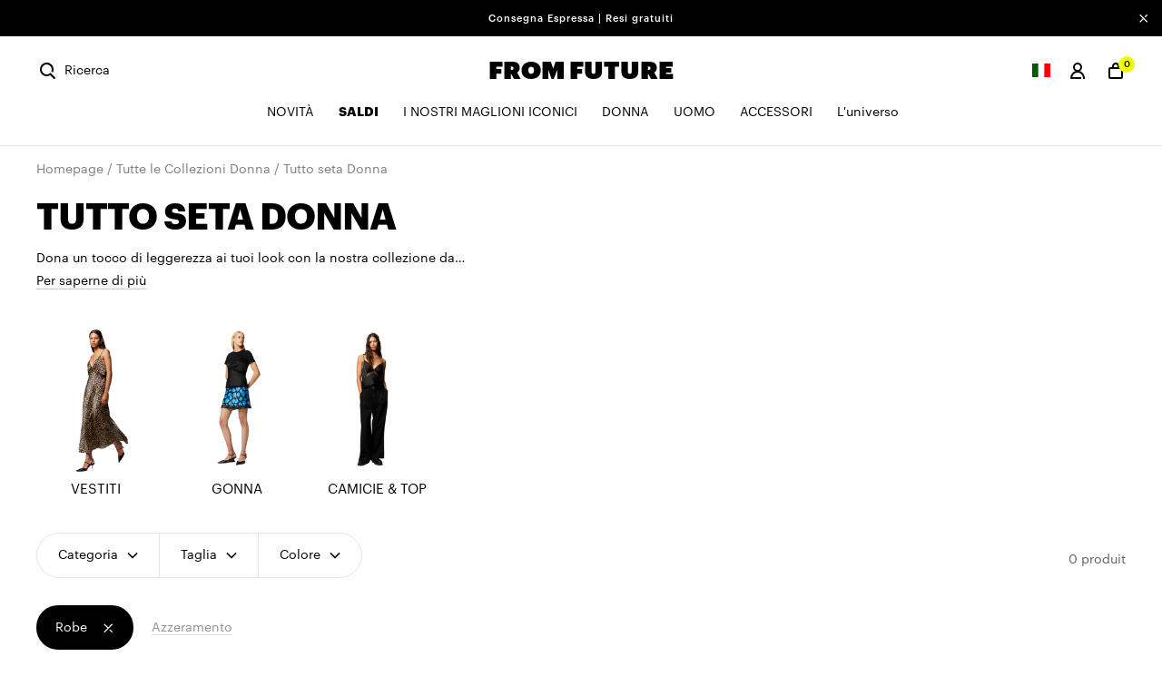

--- FILE ---
content_type: text/html; charset=utf-8
request_url: https://it.fromfuture.com/collections/soie-femmes?filter-category=Robe
body_size: 63012
content:
<!doctype html>
<html class="no-js" lang="it">
<head>
  <link rel='preconnect dns-prefetch' href='https://api.config-security.com/' crossorigin />
  <link rel='preconnect dns-prefetch' href='https://conf.config-security.com/' crossorigin />
  <link rel='preconnect dns-prefetch' href='https://whale.camera/' crossorigin />
  <script>
    /* >> TriplePixel :: start*/
    window.TriplePixelData={TripleName:"fromfuture-store.myshopify.com",ver:"2.12",plat:"SHOPIFY",isHeadless:false},function(W,H,A,L,E,_,B,N){function O(U,T,P,H,R){void 0===R&&(R=!1),H=new XMLHttpRequest,P?(H.open("POST",U,!0),H.setRequestHeader("Content-Type","text/plain")):H.open("GET",U,!0),H.send(JSON.stringify(P||{})),H.onreadystatechange=function(){4===H.readyState&&200===H.status?(R=H.responseText,U.includes(".txt")?eval(R):P||(N[B]=R)):(299<H.status||H.status<200)&&T&&!R&&(R=!0,O(U,T-1,P))}}if(N=window,!N[H+"sn"]){N[H+"sn"]=1,L=function(){return Date.now().toString(36)+"_"+Math.random().toString(36)};try{A.setItem(H,1+(0|A.getItem(H)||0)),(E=JSON.parse(A.getItem(H+"U")||"[]")).push({u:location.href,r:document.referrer,t:Date.now(),id:L()}),A.setItem(H+"U",JSON.stringify(E))}catch(e){}var i,m,p;A.getItem('"!nC`')||(_=A,A=N,A[H]||(E=A[H]=function(t,e,a){return void 0===a&&(a=[]),"State"==t?E.s:(W=L(),(E._q=E._q||[]).push([W,t,e].concat(a)),W)},E.s="Installed",E._q=[],E.ch=W,B="configSecurityConfModel",N[B]=1,O("https://conf.config-security.com/model",5),i=L(),m=A[atob("c2NyZWVu")],_.setItem("di_pmt_wt",i),p={id:i,action:"profile",avatar:_.getItem("auth-security_rand_salt_"),time:m[atob("d2lkdGg=")]+":"+m[atob("aGVpZ2h0")],host:A.TriplePixelData.TripleName,plat:A.TriplePixelData.plat,url:window.location.href,ref:document.referrer,ver:A.TriplePixelData.ver},O("https://api.config-security.com/event",5,p),O("https://whale.camera/live/dot.txt",5)))}}("","TriplePixel",localStorage);
    /* << TriplePixel :: end*/
  </script><script src="https://cdn.ablyft.com/s/25535208.js" async></script><script>sessionStorage.setItem('ff-gtm-category_3', "Tutto seta Donna")</script><script>dataLayer = [{
      'user_id': 'undefined',
      'client_type': 'null',
      'user_status': 'Not connected',
      'platform environment': "Production",
      'brand': 'From Future',
      'country_version': 'FR',
      'page_template': "Category page",
      'category_1': "E-shop",
      'category_2': "null",
      'category_3': "Tutto seta Donna",
      'category_4': 'null',
      'email': 'null',
      'email_hashed': 'null',
      'gender': 'null',
      'dob': 'null',
      'last_name': 'null',
      'last_name_hashed': 'null',
      'first_name': 'null',
      'first_name_hashed': 'null',
      'phone_number': 'null',
      'phone_number_hashed': 'null',
      'city': 'null',
      'city_hashed': 'null',
      'state': 'null',
      'state_hashed': 'null',
      'zip_code': 'null',
      'zip_code_hashed': 'null',
      'country': 'null',
      'country_hashed': 'null'
    }];</script><!-- Google Tag Manager -->
  <script>(function(w,d,s,l,i){w[l]=w[l]||[];w[l].push({'gtm.start':
  new Date().getTime(),event:'gtm.js'});var f=d.getElementsByTagName(s)[0],
  j=d.createElement(s),dl=l!='dataLayer'?'&l='+l:'';j.async=true;j.src=
  'https://www.googletagmanager.com/gtm.js?id='+i+dl;f.parentNode.insertBefore(j,f);
  })(window,document,'script','dataLayer',"GTM-MXDQSCG");</script>

  <script>
    function pushDL(dlObj) {
      window.dataLayer = window.dataLayer || [];
      window.dataLayer.push(dlObj);
    }
  </script><script>
    let data = [{"index": 1,
"item_id": "PERMWJU01875-8009-34#541652",
    "item_group_id": 10447191802190,
    
      "item_list_name": "Tutto seta Donna",
    
    "item_name": "Gonna Mini Pizzo",
    "item_category": "Women",
    "item_category2": "Jupes",
    "item_category3": "Seta",
    "item_category4": "Gonna MINI PIZZO",
    "item_category5": "Slim",
    "item_brand": "From Future",
    "price": "119.00",
    "item_stock_status": "Stock",
    "item_discount_ratio": "null",
    "item_threads": "null",
    "item_season": "H25",
    
    
    
    
  },{"index": 2,
"item_id": "PERMWJU01538-1000-34#541675",
    "item_group_id": 10447257993550,
    
      "item_list_name": "Tutto seta Donna",
    
    "item_name": "Gonna Lunghezza media",
    "item_category": "Women",
    "item_category2": "Jupes",
    "item_category3": "Seta",
    "item_category4": "Gonna MEDIO-LUNGO",
    "item_category5": "Regular",
    "item_brand": "From Future",
    "price": "165.00",
    "item_stock_status": "Stock",
    "item_discount_ratio": "null",
    "item_threads": "null",
    "item_season": "H25",
    
    
    
    
  },{"index": 3,
"item_id": "PERMWJU01538-8009-34#541650",
    "item_group_id": 10447258059086,
    
      "item_list_name": "Tutto seta Donna",
    
    "item_name": "Gonna Lunghezza media",
    "item_category": "Women",
    "item_category2": "Jupes",
    "item_category3": "Seta",
    "item_category4": "Gonna MEDIO-LUNGO",
    "item_category5": "Regular",
    "item_brand": "From Future",
    "price": "99.00",
    "item_stock_status": "Stock",
    "item_discount_ratio": "40%",
    "item_threads": "null",
    "item_season": "H25",
    
    
    
    
  },{"index": 4,
"item_id": "PERMWJU01538-8003-34#541666",
    "item_group_id": 10447258026318,
    
      "item_list_name": "Tutto seta Donna",
    
    "item_name": "Gonna Lunghezza media",
    "item_category": "Women",
    "item_category2": "Jupes",
    "item_category3": "Seta",
    "item_category4": "Gonna MEDIO-LUNGO",
    "item_category5": "Regular",
    "item_brand": "From Future",
    "price": "165.00",
    "item_stock_status": "Stock",
    "item_discount_ratio": "null",
    "item_threads": "null",
    "item_season": "H25",
    
    
    
    
  },{"index": 5,
"item_id": "PERMWRO01904-8026-34#535998",
    "item_group_id": 9806307918158,
    
      "item_list_name": "Tutto seta Donna",
    
    "item_name": "Abito lungo spalline Giulia",
    "item_category": "Women",
    "item_category2": "null",
    "item_category3": "Seta",
    "item_category4": "Abito CINTURINI LUNGHI",
    "item_category5": "null",
    "item_brand": "From Future",
    "price": "225.00",
    "item_stock_status": "Stock",
    "item_discount_ratio": "null",
    "item_threads": "null",
    "item_season": "S25",
    
    
    
    
  },{"index": 6,
"item_id": "PERMWJU00103-1000-34#535973",
    "item_group_id": 9806294090062,
    
      "item_list_name": "Tutto seta Donna",
    
    "item_name": "Gonna midi Vicky",
    "item_category": "Women",
    "item_category2": "null",
    "item_category3": "Seta",
    "item_category4": "Gonna MEDIO LUNGO",
    "item_category5": "null",
    "item_brand": "From Future",
    "price": "175.00",
    "item_stock_status": "Stock",
    "item_discount_ratio": "null",
    "item_threads": "null",
    "item_season": "S25",
    
    
    
    
  },{"index": 7,
"item_id": "PERMWJU00027-2129-34#535965",
    "item_group_id": 9806293238094,
    
      "item_list_name": "Tutto seta Donna",
    
    "item_name": "Gonna midi Gina",
    "item_category": "Women",
    "item_category2": "null",
    "item_category3": "Seta",
    "item_category4": "Gonna MEDIO LUNGO",
    "item_category5": "null",
    "item_brand": "From Future",
    "price": "165.00",
    "item_stock_status": "Stock",
    "item_discount_ratio": "null",
    "item_threads": "null",
    "item_season": "S25",
    
    
    
    
  },{"index": 8,
"item_id": "PERMWJU00027-4073-34#535966",
    "item_group_id": 9806293303630,
    
      "item_list_name": "Tutto seta Donna",
    
    "item_name": "Gonna midi Gina",
    "item_category": "Women",
    "item_category2": "null",
    "item_category3": "Seta",
    "item_category4": "Gonna MEDIO LUNGO",
    "item_category5": "null",
    "item_brand": "From Future",
    "price": "165.00",
    "item_stock_status": "Stock",
    "item_discount_ratio": "null",
    "item_threads": "null",
    "item_season": "S25",
    
    
    
    
  },{"index": 9,
"item_id": "PERMWJU00027-7033-34#535968",
    "item_group_id": 9806293565774,
    
      "item_list_name": "Tutto seta Donna",
    
    "item_name": "Gonna midi Gina",
    "item_category": "Women",
    "item_category2": "null",
    "item_category3": "Seta",
    "item_category4": "Gonna MEDIO LUNGO",
    "item_category5": "null",
    "item_brand": "From Future",
    "price": "165.00",
    "item_stock_status": "Stock",
    "item_discount_ratio": "null",
    "item_threads": "null",
    "item_season": "S25",
    
    
    
    
  },{"index": 10,
"item_id": "PERMWJU00027-8800-34#535969",
    "item_group_id": 9806293893454,
    
      "item_list_name": "Tutto seta Donna",
    
    "item_name": "Gonna midi Gina",
    "item_category": "Women",
    "item_category2": "null",
    "item_category3": "Seta",
    "item_category4": "Gonna MEDIO LUNGO",
    "item_category5": "null",
    "item_brand": "From Future",
    "price": "165.00",
    "item_stock_status": "Stock",
    "item_discount_ratio": "null",
    "item_threads": "null",
    "item_season": "S25",
    
    
    
    
  },{"index": 11,
"item_id": "PERMWJU00059-8800-34#535983",
    "item_group_id": 9806294057294,
    
      "item_list_name": "Tutto seta Donna",
    
    "item_name": "Gonna mini Lenny",
    "item_category": "Women",
    "item_category2": "null",
    "item_category3": "Seta",
    "item_category4": "Gonna MINI",
    "item_category5": "null",
    "item_brand": "From Future",
    "price": "99.00",
    "item_stock_status": "Stock",
    "item_discount_ratio": "null",
    "item_threads": "null",
    "item_season": "S25",
    
    
    
    
  },{"index": 12,
"item_id": "PERMWJU01875-1000-34#535987",
    "item_group_id": 9806294483278,
    
      "item_list_name": "Tutto seta Donna",
    
    "item_name": "Gonna Mini Golda",
    "item_category": "Women",
    "item_category2": "Gonne",
    "item_category3": "Seta",
    "item_category4": "Gonna MINI",
    "item_category5": "Slim",
    "item_brand": "From Future",
    "price": "119.00",
    "item_stock_status": "Stock",
    "item_discount_ratio": "null",
    "item_threads": "null",
    "item_season": "H25",
    
    
    
    
  },{"index": 13,
"item_id": "PERMWPA00024-8026-34#535960",
    "item_group_id": 9806294712654,
    
      "item_list_name": "Tutto seta Donna",
    
    "item_name": "Pantalone largo Régine",
    "item_category": "Women",
    "item_category2": "Pantalons",
    "item_category3": "Seta",
    "item_category4": "Pantaloni LARGE",
    "item_category5": "Regular",
    "item_brand": "From Future",
    "price": "215.00",
    "item_stock_status": "Stock",
    "item_discount_ratio": "null",
    "item_threads": "null",
    "item_season": "S25",
    
    
    
    
  },{"index": 14,
"item_id": "PERMWTO01534-1000-34#535955",
    "item_group_id": 9806309392718,
    
      "item_list_name": "Tutto seta Donna",
    
    "item_name": "Top con cinturino Dalia",
    "item_category": "Women",
    "item_category2": "T-shirts \u0026 Tops",
    "item_category3": "Seta",
    "item_category4": "TOP CON CINTURINO",
    "item_category5": "Slim",
    "item_brand": "From Future",
    "price": "59.00",
    "item_stock_status": "Stock",
    "item_discount_ratio": "50%",
    "item_threads": "null",
    "item_season": "H25",
    
    
    
    
  }];window.pushDL({
        'event': 'view_item_list',
        'ecommerce': {
          'items': data
        }
      });</script><meta charset="utf-8">
  <meta http-equiv="X-UA-Compatible" content="IE=edge,chrome=1">
  <meta name="viewport"
        content="width=device-width, initial-scale=1.0, height=device-height, minimum-scale=1.0, user-scalable=no">
  <meta name="google-site-verification" content="wXHCJAztdrsB2PzcrjrifXTr1kXOeoNHyegqnFze8bQ" />

<!-- SEO - All in One -->

 
    <meta name="robots" content="index"> 
    <meta name="robots" content="follow">

 


<script type="application/ld+json">
{
  "@context": "http://www.schema.org",
  "@type": "Store","name": "FROM FUTURE","url": "https://www.fromfuture.com","description": "Dai modelli base alle creazioni più divertenti, FROM FUTURE scuote la moda con pezzi di qualità e colorati. Scoprite i nostri modelli iconici.","priceRange":"0-500"
,"telephone": "0146510850","address": {
    "@type": "PostalAddress","streetAddress": "150 rue Gallieni","addressLocality": "Boulogne-Billancourt","addressRegion": "","postalCode": "92100","addressCountry": "Francia"},"geo": {
    "@type": "GeoCoordinates",
    "latitude": "48.8363329",
    "longitude": "2.2350443"
  }}
</script> 
  <script type="application/ld+json">
{
   "@context": "http://schema.org",
   "@type": "WebSite",
   "url": "https://www.fromfuture.com/",
   "potentialAction": {
     "@type": "SearchAction",
     "target": "https://www.fromfuture.com/search?q={search_term_string}",
     "query-input": "required name=search_term_string"
   }
}
</script>
 
<!-- End - SEO - All in One --><title>
    Tutto seta Donna | FROM FUTURE
  </title><meta name="description" content="Porta la leggerezza ai tuoi look con la nostra collezione di seta al 100% per le donne. Gonne, abiti, combinazioni, pantaloni, trova la stanza che ti si adatta!"><link rel="canonical" href="https://it.fromfuture.com/collections/soie-femmes"><link rel="shortcut icon" href="//it.fromfuture.com/cdn/shop/files/pp_ff_1403b731-f4c2-48d4-bc62-7238802e8b8d_32x32.png?v=1699959331" type="image/png"><script>
    customElements.define('test-el', class TestEl extends HTMLDivElement {}, { extends: 'div' });
    if (!(document.createElement('div', {is: 'test-el'}).constructor.name === 'TestEl')) {
      import('//it.fromfuture.com/cdn/shop/t/24/assets/vendor-custom-element-polyfill.js?v=92741402428424720961655133219');
    }
  </script>

  <link rel="preconnect" href="https://cdn.shopify.com">
  <link rel="dns-prefetch" href="https://www.google-analytics.com">
  <link rel="preload" as="style" href="//it.fromfuture.com/cdn/shop/t/24/assets/theme.min.css?v=174324088285256423921751276969">
  <link rel="preload" as="script" href="//it.fromfuture.com/cdn/shop/t/24/assets/libs.min.js?v=161902344915642605801714034665">
  <link rel="preload" as="script" href="//it.fromfuture.com/cdn/shop/t/24/assets/script.min.js?v=122541044717637672781763026664">
<link rel="preload" fetchpriority="high" as="image" href="//it.fromfuture.com/cdn/shop/files/JUPE_FEMME_MOBILE_300x.png?v=2262232876444187229" type="image/png"><link rel="preload" fetchpriority="high" as="image" href="//it.fromfuture.com/cdn/shop/files/JUPE_FEMME_MOBILE_400x.png?v=2262232876444187229" type="image/png"><link rel="preload" fetchpriority="high" as="image" href="//it.fromfuture.com/cdn/shop/files/JUPE_FEMME_MOBILE_500x.png?v=2262232876444187229" type="image/png"><link rel="preload" fetchpriority="high" as="image" href="//it.fromfuture.com/cdn/shop/files/JUPE_FEMME_MOBILE_600x.png?v=2262232876444187229" type="image/png"><link rel="preload" fetchpriority="high" as="image" href="//it.fromfuture.com/cdn/shop/files/JUPE_FEMME_MOBILE_800x.png?v=2262232876444187229" type="image/png">
<meta property="og:site_name" content="FROM FUTURE">
<meta property="og:url" content="https://it.fromfuture.com/collections/soie-femmes">
<meta property="og:title" content="Tutto seta Donna | FROM FUTURE">
<meta property="og:type" content="website">
<meta property="og:description" content="Porta la leggerezza ai tuoi look con la nostra collezione di seta al 100% per le donne. Gonne, abiti, combinazioni, pantaloni, trova la stanza che ti si adatta!">


<meta name="twitter:site" content="@">
<meta name="twitter:card" content="summary_large_image">
<meta name="twitter:title" content="Tutto seta Donna | FROM FUTURE">
<meta name="twitter:description" content="Porta la leggerezza ai tuoi look con la nostra collezione di seta al 100% per le donne. Gonne, abiti, combinazioni, pantaloni, trova la stanza che ti si adatta!">
<script>window.performance && window.performance.mark && window.performance.mark('shopify.content_for_header.start');</script><meta name="google-site-verification" content="ilmWC54NP9F_07QYd5-nUOXigUcZ6YFOI38m3DryTPA">
<meta name="google-site-verification" content="uEIPpQdpA7KcVhqGy288nwa9bCvlhOe1E_gu_4v3_D8">
<meta id="shopify-digital-wallet" name="shopify-digital-wallet" content="/10422124601/digital_wallets/dialog">
<meta name="shopify-checkout-api-token" content="a38fc203b2c46cd6cb750829a76e395d">
<meta id="in-context-paypal-metadata" data-shop-id="10422124601" data-venmo-supported="false" data-environment="production" data-locale="it_IT" data-paypal-v4="true" data-currency="EUR">
<link rel="alternate" type="application/atom+xml" title="Feed" href="/collections/soie-femmes.atom" />
<link rel="alternate" hreflang="x-default" href="https://www.fromfuture.com/collections/soie-femmes">
<link rel="alternate" hreflang="de-DE" href="https://de.fromfuture.com/collections/soie-femmes">
<link rel="alternate" hreflang="en-BE" href="https://en.fromfuture.com/collections/soie-femmes">
<link rel="alternate" hreflang="en-CY" href="https://en.fromfuture.com/collections/soie-femmes">
<link rel="alternate" hreflang="en-EE" href="https://en.fromfuture.com/collections/soie-femmes">
<link rel="alternate" hreflang="en-FI" href="https://en.fromfuture.com/collections/soie-femmes">
<link rel="alternate" hreflang="en-GR" href="https://en.fromfuture.com/collections/soie-femmes">
<link rel="alternate" hreflang="en-HR" href="https://en.fromfuture.com/collections/soie-femmes">
<link rel="alternate" hreflang="en-IE" href="https://en.fromfuture.com/collections/soie-femmes">
<link rel="alternate" hreflang="en-LT" href="https://en.fromfuture.com/collections/soie-femmes">
<link rel="alternate" hreflang="en-LU" href="https://en.fromfuture.com/collections/soie-femmes">
<link rel="alternate" hreflang="en-LV" href="https://en.fromfuture.com/collections/soie-femmes">
<link rel="alternate" hreflang="en-MC" href="https://en.fromfuture.com/collections/soie-femmes">
<link rel="alternate" hreflang="en-ME" href="https://en.fromfuture.com/collections/soie-femmes">
<link rel="alternate" hreflang="en-MT" href="https://en.fromfuture.com/collections/soie-femmes">
<link rel="alternate" hreflang="en-PT" href="https://en.fromfuture.com/collections/soie-femmes">
<link rel="alternate" hreflang="en-SI" href="https://en.fromfuture.com/collections/soie-femmes">
<link rel="alternate" hreflang="en-SK" href="https://en.fromfuture.com/collections/soie-femmes">
<link rel="alternate" hreflang="it-IT" href="https://it.fromfuture.com/collections/soie-femmes">
<link rel="alternate" hreflang="fr-FR" href="https://www.fromfuture.com/collections/soie-femmes">
<link rel="alternate" type="application/json+oembed" href="https://it.fromfuture.com/collections/soie-femmes.oembed">
<script async="async" src="/checkouts/internal/preloads.js?locale=it-IT"></script>
<script id="shopify-features" type="application/json">{"accessToken":"a38fc203b2c46cd6cb750829a76e395d","betas":["rich-media-storefront-analytics"],"domain":"it.fromfuture.com","predictiveSearch":true,"shopId":10422124601,"locale":"it"}</script>
<script>var Shopify = Shopify || {};
Shopify.shop = "fromfuture-store.myshopify.com";
Shopify.locale = "it";
Shopify.currency = {"active":"EUR","rate":"1.0"};
Shopify.country = "IT";
Shopify.theme = {"name":"Ete 2021 - Navigation - Theme Maestrooo-preWPD","id":120163860563,"schema_name":"From Future","schema_version":"1.0.0","theme_store_id":null,"role":"main"};
Shopify.theme.handle = "null";
Shopify.theme.style = {"id":null,"handle":null};
Shopify.cdnHost = "it.fromfuture.com/cdn";
Shopify.routes = Shopify.routes || {};
Shopify.routes.root = "/";</script>
<script type="module">!function(o){(o.Shopify=o.Shopify||{}).modules=!0}(window);</script>
<script>!function(o){function n(){var o=[];function n(){o.push(Array.prototype.slice.apply(arguments))}return n.q=o,n}var t=o.Shopify=o.Shopify||{};t.loadFeatures=n(),t.autoloadFeatures=n()}(window);</script>
<script id="shop-js-analytics" type="application/json">{"pageType":"collection"}</script>
<script defer="defer" async type="module" src="//it.fromfuture.com/cdn/shopifycloud/shop-js/modules/v2/client.init-shop-cart-sync_DQIcCFLZ.it.esm.js"></script>
<script defer="defer" async type="module" src="//it.fromfuture.com/cdn/shopifycloud/shop-js/modules/v2/chunk.common_BYLi5q0m.esm.js"></script>
<script type="module">
  await import("//it.fromfuture.com/cdn/shopifycloud/shop-js/modules/v2/client.init-shop-cart-sync_DQIcCFLZ.it.esm.js");
await import("//it.fromfuture.com/cdn/shopifycloud/shop-js/modules/v2/chunk.common_BYLi5q0m.esm.js");

  window.Shopify.SignInWithShop?.initShopCartSync?.({"fedCMEnabled":true,"windoidEnabled":true});

</script>
<script>(function() {
  var isLoaded = false;
  function asyncLoad() {
    if (isLoaded) return;
    isLoaded = true;
    var urls = ["https:\/\/config.gorgias.chat\/bundle-loader\/01GYCCTA3Z8N96DDX2BE944VK5?source=shopify1click\u0026shop=fromfuture-store.myshopify.com","https:\/\/bigblueprod-fast-tags.web.app\/shopify\/main.js?shop=fromfuture-store.myshopify.com#eyJhbGciOiJFUzI1NiIsImtpZCI6InExZHNwamdqdGUiLCJ0eXAiOiJKV1QifQ.eyJleHAiOjE3Njg2MTU3MjgsImlzcyI6Imh0dHBzOi8vY2hlY2tvdXQtYXBpLmJp","https:\/\/bigblueprod-fast-tags.web.app\/shopify\/2.js?shop=fromfuture-store.myshopify.com#Z2JsdWUuY28vIiwic3ViIjoic19mcm9mMDAwMSJ9.oS5urEsM5UeKkTunCMtDXDoQLefRuOKiinB99DqRUVpDDpVxhw2CfTkz-io_vlSnYTSWAl3sefzFCMfiIV8WIw","https:\/\/cdn.9gtb.com\/loader.js?g_cvt_id=c7e03dc1-8994-488d-bf34-e346b66baa6c\u0026shop=fromfuture-store.myshopify.com"];
    for (var i = 0; i < urls.length; i++) {
      var s = document.createElement('script');
      s.type = 'text/javascript';
      s.async = true;
      s.src = urls[i];
      var x = document.getElementsByTagName('script')[0];
      x.parentNode.insertBefore(s, x);
    }
  };
  if(window.attachEvent) {
    window.attachEvent('onload', asyncLoad);
  } else {
    window.addEventListener('load', asyncLoad, false);
  }
})();</script>
<script id="__st">var __st={"a":10422124601,"offset":3600,"reqid":"2e2dda72-7f46-485f-9289-84c03b531160-1768377259","pageurl":"it.fromfuture.com\/collections\/soie-femmes?filter-category=Robe","u":"5a08772d2d47","p":"collection","rtyp":"collection","rid":260432330835};</script>
<script>window.ShopifyPaypalV4VisibilityTracking = true;</script>
<script id="captcha-bootstrap">!function(){'use strict';const t='contact',e='account',n='new_comment',o=[[t,t],['blogs',n],['comments',n],[t,'customer']],c=[[e,'customer_login'],[e,'guest_login'],[e,'recover_customer_password'],[e,'create_customer']],r=t=>t.map((([t,e])=>`form[action*='/${t}']:not([data-nocaptcha='true']) input[name='form_type'][value='${e}']`)).join(','),a=t=>()=>t?[...document.querySelectorAll(t)].map((t=>t.form)):[];function s(){const t=[...o],e=r(t);return a(e)}const i='password',u='form_key',d=['recaptcha-v3-token','g-recaptcha-response','h-captcha-response',i],f=()=>{try{return window.sessionStorage}catch{return}},m='__shopify_v',_=t=>t.elements[u];function p(t,e,n=!1){try{const o=window.sessionStorage,c=JSON.parse(o.getItem(e)),{data:r}=function(t){const{data:e,action:n}=t;return t[m]||n?{data:e,action:n}:{data:t,action:n}}(c);for(const[e,n]of Object.entries(r))t.elements[e]&&(t.elements[e].value=n);n&&o.removeItem(e)}catch(o){console.error('form repopulation failed',{error:o})}}const l='form_type',E='cptcha';function T(t){t.dataset[E]=!0}const w=window,h=w.document,L='Shopify',v='ce_forms',y='captcha';let A=!1;((t,e)=>{const n=(g='f06e6c50-85a8-45c8-87d0-21a2b65856fe',I='https://cdn.shopify.com/shopifycloud/storefront-forms-hcaptcha/ce_storefront_forms_captcha_hcaptcha.v1.5.2.iife.js',D={infoText:'Protetto da hCaptcha',privacyText:'Privacy',termsText:'Termini'},(t,e,n)=>{const o=w[L][v],c=o.bindForm;if(c)return c(t,g,e,D).then(n);var r;o.q.push([[t,g,e,D],n]),r=I,A||(h.body.append(Object.assign(h.createElement('script'),{id:'captcha-provider',async:!0,src:r})),A=!0)});var g,I,D;w[L]=w[L]||{},w[L][v]=w[L][v]||{},w[L][v].q=[],w[L][y]=w[L][y]||{},w[L][y].protect=function(t,e){n(t,void 0,e),T(t)},Object.freeze(w[L][y]),function(t,e,n,w,h,L){const[v,y,A,g]=function(t,e,n){const i=e?o:[],u=t?c:[],d=[...i,...u],f=r(d),m=r(i),_=r(d.filter((([t,e])=>n.includes(e))));return[a(f),a(m),a(_),s()]}(w,h,L),I=t=>{const e=t.target;return e instanceof HTMLFormElement?e:e&&e.form},D=t=>v().includes(t);t.addEventListener('submit',(t=>{const e=I(t);if(!e)return;const n=D(e)&&!e.dataset.hcaptchaBound&&!e.dataset.recaptchaBound,o=_(e),c=g().includes(e)&&(!o||!o.value);(n||c)&&t.preventDefault(),c&&!n&&(function(t){try{if(!f())return;!function(t){const e=f();if(!e)return;const n=_(t);if(!n)return;const o=n.value;o&&e.removeItem(o)}(t);const e=Array.from(Array(32),(()=>Math.random().toString(36)[2])).join('');!function(t,e){_(t)||t.append(Object.assign(document.createElement('input'),{type:'hidden',name:u})),t.elements[u].value=e}(t,e),function(t,e){const n=f();if(!n)return;const o=[...t.querySelectorAll(`input[type='${i}']`)].map((({name:t})=>t)),c=[...d,...o],r={};for(const[a,s]of new FormData(t).entries())c.includes(a)||(r[a]=s);n.setItem(e,JSON.stringify({[m]:1,action:t.action,data:r}))}(t,e)}catch(e){console.error('failed to persist form',e)}}(e),e.submit())}));const S=(t,e)=>{t&&!t.dataset[E]&&(n(t,e.some((e=>e===t))),T(t))};for(const o of['focusin','change'])t.addEventListener(o,(t=>{const e=I(t);D(e)&&S(e,y())}));const B=e.get('form_key'),M=e.get(l),P=B&&M;t.addEventListener('DOMContentLoaded',(()=>{const t=y();if(P)for(const e of t)e.elements[l].value===M&&p(e,B);[...new Set([...A(),...v().filter((t=>'true'===t.dataset.shopifyCaptcha))])].forEach((e=>S(e,t)))}))}(h,new URLSearchParams(w.location.search),n,t,e,['guest_login'])})(!0,!1)}();</script>
<script integrity="sha256-4kQ18oKyAcykRKYeNunJcIwy7WH5gtpwJnB7kiuLZ1E=" data-source-attribution="shopify.loadfeatures" defer="defer" src="//it.fromfuture.com/cdn/shopifycloud/storefront/assets/storefront/load_feature-a0a9edcb.js" crossorigin="anonymous"></script>
<script data-source-attribution="shopify.dynamic_checkout.dynamic.init">var Shopify=Shopify||{};Shopify.PaymentButton=Shopify.PaymentButton||{isStorefrontPortableWallets:!0,init:function(){window.Shopify.PaymentButton.init=function(){};var t=document.createElement("script");t.src="https://it.fromfuture.com/cdn/shopifycloud/portable-wallets/latest/portable-wallets.it.js",t.type="module",document.head.appendChild(t)}};
</script>
<script data-source-attribution="shopify.dynamic_checkout.buyer_consent">
  function portableWalletsHideBuyerConsent(e){var t=document.getElementById("shopify-buyer-consent"),n=document.getElementById("shopify-subscription-policy-button");t&&n&&(t.classList.add("hidden"),t.setAttribute("aria-hidden","true"),n.removeEventListener("click",e))}function portableWalletsShowBuyerConsent(e){var t=document.getElementById("shopify-buyer-consent"),n=document.getElementById("shopify-subscription-policy-button");t&&n&&(t.classList.remove("hidden"),t.removeAttribute("aria-hidden"),n.addEventListener("click",e))}window.Shopify?.PaymentButton&&(window.Shopify.PaymentButton.hideBuyerConsent=portableWalletsHideBuyerConsent,window.Shopify.PaymentButton.showBuyerConsent=portableWalletsShowBuyerConsent);
</script>
<script data-source-attribution="shopify.dynamic_checkout.cart.bootstrap">document.addEventListener("DOMContentLoaded",(function(){function t(){return document.querySelector("shopify-accelerated-checkout-cart, shopify-accelerated-checkout")}if(t())Shopify.PaymentButton.init();else{new MutationObserver((function(e,n){t()&&(Shopify.PaymentButton.init(),n.disconnect())})).observe(document.body,{childList:!0,subtree:!0})}}));
</script>
<link id="shopify-accelerated-checkout-styles" rel="stylesheet" media="screen" href="https://it.fromfuture.com/cdn/shopifycloud/portable-wallets/latest/accelerated-checkout-backwards-compat.css" crossorigin="anonymous">
<style id="shopify-accelerated-checkout-cart">
        #shopify-buyer-consent {
  margin-top: 1em;
  display: inline-block;
  width: 100%;
}

#shopify-buyer-consent.hidden {
  display: none;
}

#shopify-subscription-policy-button {
  background: none;
  border: none;
  padding: 0;
  text-decoration: underline;
  font-size: inherit;
  cursor: pointer;
}

#shopify-subscription-policy-button::before {
  box-shadow: none;
}

      </style>

<script>window.performance && window.performance.mark && window.performance.mark('shopify.content_for_header.end');</script>
<script>
  /* This allows to expose several variables to the global scope, to be used in scripts */
  window.theme = {

    /* global variables */
    template: "collection",
    currentPage: 1,
    shopCurrency: "EUR",
    moneyFormat: "{{amount_with_comma_separator}}€",
    moneyWithCurrencyFormat: "€{{amount_with_comma_separator}} EUR",
    environment: "prod",

    /* collection variables */collection: {
        title: "Tutto seta Donna",
        master: "toute-la-collection-femme",
        reinit: "Azzeramento"
      },itemListName: "Tutto seta Donna",
    collectionSortBy: "manual",
    quickShopActive: true,

    /* cart variables */
    calcShippingActive: false,
    totebagActive: false,
    totebagAmount: 1000,
    totebagProduct: "planche-de-stickers-h21-accessoires",
    totebagProductId: 47005086679374,
    giftBoxActive: "disable",
    giftBoxProductId: 49643912921422,

    /* scripts variables */
    snapchatActive: true,
    gtmActive: true,
    gtmEnv: "Production",
    nosto: {
      active: false
    },
    weglot: false,
    globalE: {
      active: false,
      currencySwitcher: true,
      geolocationPopin: true,
      store: "com"
    },

    /* routes */
    routes: {
      rootUrl: "\/",
      currentUrl: "\/collections\/soie-femmes",
      pageType: "collection"
    },

    /* domains variables */
    locales: {
      name: "Italiano",
      code: "it",
      primary: false,
      host: "it.fromfuture.com"
    },

    /* subdomains redirections variables */
    autoRedirect: false,
    domains: {
      fr: "fromfuture.com",
      en: "en.fromfuture.com",
      de: "de.fromfuture.com",
      it: "it.fromfuture.com",
      int: "fromfuture-int.com"
    },

    /* announcement bar variables */announcementHomeOnly: false,
    announcementAllSite: true

    /* product template variables */
    

    
  };

</script><link rel="stylesheet" href="//it.fromfuture.com/cdn/shop/t/24/assets/theme.min.css?v=174324088285256423921751276969">


  <script type="application/ld+json">
  {
    "@context": "http://schema.org",
    "@type": "Organization", 
    "name": "FROM FUTURE", 
    "url": "https://www.fromfuture.com/",
    "logo": "//it.fromfuture.com/cdn/shop/files/DBB38507-B42C-44E1-B364-AA454D84E5C5_f40f4602-c08d-48ae-bfb9-cc42f53e564e_1242x2688.png?v=1627678260", 
    "sameAs": [  
      "https://www.facebook.com/wearefromfuture",
      "https://www.instagram.com/wearefromfuture/"
    ]
  }
  </script>


  <script type="application/ld+json">
  {
    "@context": "http://schema.org",
    "@type": "BreadcrumbList",
    "itemListElement": [
      {
        "@type": "ListItem",
        "position": 1,
        "name": "Accueil",
        "item": "https://www.fromfuture.com/"
      },
      
      {
        "@type": "ListItem",
        "position": 2,
        "name": "Tutte le Collezioni Donna",
        "item": "https://www.fromfuture.com/collections/toute-la-collection-femme"
      },
      {
        "@type": "ListItem",
        "position": 3,
        "name": "Tutto seta Donna"
      }
      
    ]
  }
  </script>

<!-- "snippets/judgeme_core.liquid" was not rendered, the associated app was uninstalled --><link rel="alternate" hreflang="x-default" href="https://en.fromfuture.com/collections/soie-femmes"><script>(function(w,d,t,r,u){var f,n,i;w[u]=w[u]||[],f=function(){var o={ti:"134610430"};o.q=w[u],w[u]=new UET(o),w[u].push("pageLoad")},n=d.createElement(t),n.src=r,n.async=1,n.onload=n.onreadystatechange=function(){var s=this.readyState;s&&s!=="loaded"&&s!=="complete"||(f(),n.onload=n.onreadystatechange=null)},i=d.getElementsByTagName(t)[0],i.parentNode.insertBefore(n,i)})(window,document,"script","//bat.bing.com/bat.js","uetq");</script><!-- BEGIN app block: shopify://apps/langshop/blocks/sdk/84899e01-2b29-42af-99d6-46d16daa2111 --><!-- BEGIN app snippet: config --><script type="text/javascript">
    /** Workaround for backward compatibility with old versions of localized themes */
    if (window.LangShopConfig && window.LangShopConfig.themeDynamics && window.LangShopConfig.themeDynamics.length) {
        themeDynamics = window.LangShopConfig.themeDynamics;
    } else {
        themeDynamics = [];
    }

    window.LangShopConfig = {
    "currentLanguage": "it",
    "currentCurrency": "eur",
    "currentCountry": "IT",
    "shopifyLocales": [{"code":"it","name":"Italiano","endonym_name":"Italiano","rootUrl":"\/"}    ],
    "shopifyCountries": [{"code":"BE","name":"Belgio", "currency":"EUR"},{"code":"CY","name":"Cipro", "currency":"EUR"},{"code":"HR","name":"Croazia", "currency":"EUR"},{"code":"EE","name":"Estonia", "currency":"EUR"},{"code":"FI","name":"Finlandia", "currency":"EUR"},{"code":"FR","name":"Francia", "currency":"EUR"},{"code":"DE","name":"Germania", "currency":"EUR"},{"code":"GR","name":"Grecia", "currency":"EUR"},{"code":"IE","name":"Irlanda", "currency":"EUR"},{"code":"IT","name":"Italia", "currency":"EUR"},{"code":"LV","name":"Lettonia", "currency":"EUR"},{"code":"LT","name":"Lituania", "currency":"EUR"},{"code":"LU","name":"Lussemburgo", "currency":"EUR"},{"code":"MT","name":"Malta", "currency":"EUR"},{"code":"MC","name":"Monaco", "currency":"EUR"},{"code":"ME","name":"Montenegro", "currency":"EUR"},{"code":"PT","name":"Portogallo", "currency":"EUR"},{"code":"SK","name":"Slovacchia", "currency":"EUR"},{"code":"SI","name":"Slovenia", "currency":"EUR"}    ],
    "shopifyCurrencies": ["EUR"],
    "originalLanguage": {"code":"fr","alias":null,"title":"French","icon":null,"published":true,"active":false},
    "targetLanguages": [{"code":"de","alias":null,"title":"German","icon":null,"published":true,"active":true},{"code":"en","alias":null,"title":"English","icon":null,"published":true,"active":true},{"code":"it","alias":null,"title":"Italian","icon":null,"published":true,"active":true}],
    "languagesSwitchers": null,
    "defaultCurrency": {"code":"eur","title":"Euro","icon":null,"rate":0.9479,"formatWithCurrency":"€{{amount}} EUR","formatWithoutCurrency":"€{{amount}}"},
    "targetCurrencies": [],
    "currenciesSwitchers": [{"id":31305667,"title":null,"type":"dropdown","status":"admin-only","display":"all","position":"bottom-left","offset":"10px","shortTitles":false,"isolateStyles":true,"icons":"rounded","sprite":"flags","defaultStyles":true,"devices":{"mobile":{"visible":true,"minWidth":null,"maxWidth":{"value":480,"dimension":"px"}},"tablet":{"visible":true,"minWidth":{"value":481,"dimension":"px"},"maxWidth":{"value":1023,"dimension":"px"}},"desktop":{"visible":true,"minWidth":{"value":1024,"dimension":"px"},"maxWidth":null}},"styles":{"dropdown":{"activeContainer":{"padding":{"top":{"value":8,"dimension":"px"},"right":{"value":10,"dimension":"px"},"bottom":{"value":8,"dimension":"px"},"left":{"value":10,"dimension":"px"}},"background":"rgba(255,255,255,.95)","borderRadius":{"topLeft":{"value":0,"dimension":"px"},"topRight":{"value":0,"dimension":"px"},"bottomLeft":{"value":0,"dimension":"px"},"bottomRight":{"value":0,"dimension":"px"}},"borderTop":{"color":"rgba(224, 224, 224, 1)","style":"solid","width":{"value":1,"dimension":"px"}},"borderRight":{"color":"rgba(224, 224, 224, 1)","style":"solid","width":{"value":1,"dimension":"px"}},"borderBottom":{"color":"rgba(224, 224, 224, 1)","style":"solid","width":{"value":1,"dimension":"px"}},"borderLeft":{"color":"rgba(224, 224, 224, 1)","style":"solid","width":{"value":1,"dimension":"px"}}},"activeContainerHovered":null,"activeItem":{"fontSize":{"value":13,"dimension":"px"},"fontFamily":"Open Sans","color":"rgba(39, 46, 49, 1)"},"activeItemHovered":null,"activeItemIcon":{"offset":{"value":10,"dimension":"px"},"position":"left"},"dropdownContainer":{"animation":"sliding","background":"rgba(255,255,255,.95)","borderRadius":{"topLeft":{"value":0,"dimension":"px"},"topRight":{"value":0,"dimension":"px"},"bottomLeft":{"value":0,"dimension":"px"},"bottomRight":{"value":0,"dimension":"px"}},"borderTop":{"color":"rgba(224, 224, 224, 1)","style":"solid","width":{"value":1,"dimension":"px"}},"borderRight":{"color":"rgba(224, 224, 224, 1)","style":"solid","width":{"value":1,"dimension":"px"}},"borderBottom":{"color":"rgba(224, 224, 224, 1)","style":"solid","width":{"value":1,"dimension":"px"}},"borderLeft":{"color":"rgba(224, 224, 224, 1)","style":"solid","width":{"value":1,"dimension":"px"}},"padding":{"top":{"value":0,"dimension":"px"},"right":{"value":0,"dimension":"px"},"bottom":{"value":0,"dimension":"px"},"left":{"value":0,"dimension":"px"}}},"dropdownContainerHovered":null,"dropdownItem":{"padding":{"top":{"value":8,"dimension":"px"},"right":{"value":10,"dimension":"px"},"bottom":{"value":8,"dimension":"px"},"left":{"value":10,"dimension":"px"}},"fontSize":{"value":13,"dimension":"px"},"fontFamily":"Open Sans","color":"rgba(39, 46, 49, 1)"},"dropdownItemHovered":{"color":"rgba(27, 160, 227, 1)"},"dropdownItemIcon":{"position":"left","offset":{"value":10,"dimension":"px"}},"arrow":{"color":"rgba(39, 46, 49, 1)","position":"right","offset":{"value":20,"dimension":"px"},"size":{"value":6,"dimension":"px"}}},"inline":{"container":{"background":"rgba(255,255,255,.95)","borderRadius":{"topLeft":{"value":4,"dimension":"px"},"topRight":{"value":4,"dimension":"px"},"bottomLeft":{"value":4,"dimension":"px"},"bottomRight":{"value":4,"dimension":"px"}},"borderTop":{"color":"rgba(224, 224, 224, 1)","style":"solid","width":{"value":1,"dimension":"px"}},"borderRight":{"color":"rgba(224, 224, 224, 1)","style":"solid","width":{"value":1,"dimension":"px"}},"borderBottom":{"color":"rgba(224, 224, 224, 1)","style":"solid","width":{"value":1,"dimension":"px"}},"borderLeft":{"color":"rgba(224, 224, 224, 1)","style":"solid","width":{"value":1,"dimension":"px"}}},"containerHovered":null,"item":{"background":"transparent","padding":{"top":{"value":8,"dimension":"px"},"right":{"value":10,"dimension":"px"},"bottom":{"value":8,"dimension":"px"},"left":{"value":10,"dimension":"px"}},"fontSize":{"value":13,"dimension":"px"},"fontFamily":"Open Sans","color":"rgba(39, 46, 49, 1)"},"itemHovered":{"background":"rgba(245, 245, 245, 1)","color":"rgba(39, 46, 49, 1)"},"itemActive":{"background":"rgba(245, 245, 245, 1)","color":"rgba(27, 160, 227, 1)"},"itemIcon":{"position":"left","offset":{"value":10,"dimension":"px"}}},"ios":{"activeContainer":{"padding":{"top":{"value":0,"dimension":"px"},"right":{"value":0,"dimension":"px"},"bottom":{"value":0,"dimension":"px"},"left":{"value":0,"dimension":"px"}},"background":"rgba(255,255,255,.95)","borderRadius":{"topLeft":{"value":0,"dimension":"px"},"topRight":{"value":0,"dimension":"px"},"bottomLeft":{"value":0,"dimension":"px"},"bottomRight":{"value":0,"dimension":"px"}},"borderTop":{"color":"rgba(224, 224, 224, 1)","style":"solid","width":{"value":1,"dimension":"px"}},"borderRight":{"color":"rgba(224, 224, 224, 1)","style":"solid","width":{"value":1,"dimension":"px"}},"borderBottom":{"color":"rgba(224, 224, 224, 1)","style":"solid","width":{"value":1,"dimension":"px"}},"borderLeft":{"color":"rgba(224, 224, 224, 1)","style":"solid","width":{"value":1,"dimension":"px"}}},"activeContainerHovered":null,"activeItem":{"fontSize":{"value":13,"dimension":"px"},"fontFamily":"Open Sans","color":"rgba(39, 46, 49, 1)","padding":{"top":{"value":8,"dimension":"px"},"right":{"value":10,"dimension":"px"},"bottom":{"value":8,"dimension":"px"},"left":{"value":10,"dimension":"px"}}},"activeItemHovered":null,"activeItemIcon":{"position":"left","offset":{"value":10,"dimension":"px"}},"modalOverlay":{"background":"rgba(0, 0, 0, 0.7)"},"wheelButtonsContainer":{"background":"rgba(255, 255, 255, 1)","padding":{"top":{"value":8,"dimension":"px"},"right":{"value":10,"dimension":"px"},"bottom":{"value":8,"dimension":"px"},"left":{"value":10,"dimension":"px"}},"borderTop":{"color":"rgba(224, 224, 224, 1)","style":"solid","width":{"value":0,"dimension":"px"}},"borderRight":{"color":"rgba(224, 224, 224, 1)","style":"solid","width":{"value":0,"dimension":"px"}},"borderBottom":{"color":"rgba(224, 224, 224, 1)","style":"solid","width":{"value":1,"dimension":"px"}},"borderLeft":{"color":"rgba(224, 224, 224, 1)","style":"solid","width":{"value":0,"dimension":"px"}}},"wheelCloseButton":{"fontSize":{"value":14,"dimension":"px"},"fontFamily":"Open Sans","color":"rgba(39, 46, 49, 1)","fontWeight":"bold"},"wheelCloseButtonHover":null,"wheelSubmitButton":{"fontSize":{"value":14,"dimension":"px"},"fontFamily":"Open Sans","color":"rgba(39, 46, 49, 1)","fontWeight":"bold"},"wheelSubmitButtonHover":null,"wheelPanelContainer":{"background":"rgba(255, 255, 255, 1)"},"wheelLine":{"borderTop":{"color":"rgba(224, 224, 224, 1)","style":"solid","width":{"value":1,"dimension":"px"}},"borderRight":{"color":"rgba(224, 224, 224, 1)","style":"solid","width":{"value":0,"dimension":"px"}},"borderBottom":{"color":"rgba(224, 224, 224, 1)","style":"solid","width":{"value":1,"dimension":"px"}},"borderLeft":{"color":"rgba(224, 224, 224, 1)","style":"solid","width":{"value":0,"dimension":"px"}}},"wheelItem":{"background":"transparent","padding":{"top":{"value":8,"dimension":"px"},"right":{"value":10,"dimension":"px"},"bottom":{"value":8,"dimension":"px"},"left":{"value":10,"dimension":"px"}},"fontSize":{"value":13,"dimension":"px"},"fontFamily":"Open Sans","color":"rgba(39, 46, 49, 1)","justifyContent":"flex-start"},"wheelItemIcon":{"position":"left","offset":{"value":10,"dimension":"px"}}},"modal":{"activeContainer":{"padding":{"top":{"value":0,"dimension":"px"},"right":{"value":0,"dimension":"px"},"bottom":{"value":0,"dimension":"px"},"left":{"value":0,"dimension":"px"}},"background":"rgba(255,255,255,.95)","borderRadius":{"topLeft":{"value":0,"dimension":"px"},"topRight":{"value":0,"dimension":"px"},"bottomLeft":{"value":0,"dimension":"px"},"bottomRight":{"value":0,"dimension":"px"}},"borderTop":{"color":"rgba(224, 224, 224, 1)","style":"solid","width":{"value":1,"dimension":"px"}},"borderRight":{"color":"rgba(224, 224, 224, 1)","style":"solid","width":{"value":1,"dimension":"px"}},"borderBottom":{"color":"rgba(224, 224, 224, 1)","style":"solid","width":{"value":1,"dimension":"px"}},"borderLeft":{"color":"rgba(224, 224, 224, 1)","style":"solid","width":{"value":1,"dimension":"px"}}},"activeContainerHovered":null,"activeItem":{"fontSize":{"value":13,"dimension":"px"},"fontFamily":"Open Sans","color":"rgba(39, 46, 49, 1)","padding":{"top":{"value":8,"dimension":"px"},"right":{"value":10,"dimension":"px"},"bottom":{"value":8,"dimension":"px"},"left":{"value":10,"dimension":"px"}}},"activeItemHovered":null,"activeItemIcon":{"position":"left","offset":{"value":10,"dimension":"px"}},"modalOverlay":{"background":"rgba(0, 0, 0, 0.7)"},"modalContent":{"animation":"sliding-down","background":"rgba(255, 255, 255, 1)","maxHeight":{"value":80,"dimension":"vh"},"maxWidth":{"value":80,"dimension":"vw"},"width":{"value":320,"dimension":"px"}},"modalContentHover":null,"modalItem":{"reverseElements":true,"fontSize":{"value":11,"dimension":"px"},"fontFamily":"Open Sans","color":"rgba(102, 102, 102, 1)","textTransform":"uppercase","fontWeight":"bold","justifyContent":"space-between","letterSpacing":{"value":3,"dimension":"px"},"padding":{"top":{"value":20,"dimension":"px"},"right":{"value":26,"dimension":"px"},"bottom":{"value":20,"dimension":"px"},"left":{"value":26,"dimension":"px"}}},"modalItemIcon":{"offset":{"value":20,"dimension":"px"}},"modalItemRadio":{"size":{"value":20,"dimension":"px"},"offset":{"value":20,"dimension":"px"},"color":"rgba(193, 202, 202, 1)"},"modalItemHovered":{"background":"rgba(255, 103, 99, 0.5)","color":"rgba(254, 236, 233, 1)"},"modalItemHoveredRadio":{"size":{"value":20,"dimension":"px"},"offset":{"value":20,"dimension":"px"},"color":"rgba(254, 236, 233, 1)"},"modalActiveItem":{"fontSize":{"value":15,"dimension":"px"},"color":"rgba(254, 236, 233, 1)","background":"rgba(255, 103, 99, 1)"},"modalActiveItemRadio":{"size":{"value":24,"dimension":"px"},"offset":{"value":18,"dimension":"px"},"color":"rgba(255, 255, 255, 1)"},"modalActiveItemHovered":null,"modalActiveItemHoveredRadio":null},"select":{"container":{"background":"rgba(255,255,255, 1)","borderRadius":{"topLeft":{"value":4,"dimension":"px"},"topRight":{"value":4,"dimension":"px"},"bottomLeft":{"value":4,"dimension":"px"},"bottomRight":{"value":4,"dimension":"px"}},"borderTop":{"color":"rgba(204, 204, 204, 1)","style":"solid","width":{"value":1,"dimension":"px"}},"borderRight":{"color":"rgba(204, 204, 204, 1)","style":"solid","width":{"value":1,"dimension":"px"}},"borderBottom":{"color":"rgba(204, 204, 204, 1)","style":"solid","width":{"value":1,"dimension":"px"}},"borderLeft":{"color":"rgba(204, 204, 204, 1)","style":"solid","width":{"value":1,"dimension":"px"}}},"text":{"padding":{"top":{"value":5,"dimension":"px"},"right":{"value":8,"dimension":"px"},"bottom":{"value":5,"dimension":"px"},"left":{"value":8,"dimension":"px"}},"fontSize":{"value":13,"dimension":"px"},"fontFamily":"Open Sans","color":"rgba(39, 46, 49, 1)"}}}}],
    "languageDetection": "browser",
    "languagesCountries": [{"code":"fr","countries":["bj","bf","bi","cm","cf","td","km","cg","cd","ci","dj","gq","fr","gf","pf","tf","ga","gp","gn","ht","mg","ml","mq","mr","yt","mc","ma","nc","ne","re","bl","mf","pm","sn","tg","tn","vu","wf"]},{"code":"en","countries":["as","ai","ag","aw","au","bs","bh","bd","bb","bz","bm","bw","br","io","bn","kh","ca","ky","cx","cc","ck","cr","cy","dm","eg","et","fk","fj","gm","gh","gi","gr","gl","gd","gu","gg","gy","hk","in","id","ie","im","il","jm","je","jo","ke","ki","kr","kw","la","lb","ls","lr","ly","my","mv","mt","mh","mu","fm","ms","na","nr","np","an","nz","ni","ng","nu","nf","mp","om","pk","pw","pa","pg","ph","pn","pr","qa","rw","sh","kn","lc","vc","ws","sc","sl","sg","sb","so","za","gs","lk","sd","sr","sz","sy","tz","th","tl","tk","to","tt","tc","tv","ug","ua","ae","gb","us","um","vn","vg","vi","zm","zw","bq","ss","sx","cw"]},{"code":"it","countries":["va","it","sm"]},{"code":"de","countries":["ar","at","be","dk","de","is","li","lu","ch"]}],
    "languagesBrowsers": [{"code":"fr","browsers":["fr"]},{"code":"en","browsers":["en"]},{"code":"it","browsers":["it"]},{"code":"de","browsers":["de"]}],
    "currencyDetection": "language",
    "currenciesLanguages": null,
    "currenciesCountries": null,
    "recommendationAlert": {"type":"banner","status":"disabled","isolateStyles":true,"styles":{"banner":{"bannerContainer":{"position":"top","spacing":10,"borderTop":{"color":"rgba(0,0,0,0.2)","style":"solid","width":{"value":0,"dimension":"px"}},"borderRadius":{"topLeft":{"value":0,"dimension":"px"},"topRight":{"value":0,"dimension":"px"},"bottomLeft":{"value":0,"dimension":"px"},"bottomRight":{"value":0,"dimension":"px"}},"borderRight":{"color":"rgba(0,0,0,0.2)","style":"solid","width":{"value":0,"dimension":"px"}},"borderBottom":{"color":"rgba(0,0,0,0.2)","style":"solid","width":{"value":1,"dimension":"px"}},"borderLeft":{"color":"rgba(0,0,0,0.2)","style":"solid","width":{"value":0,"dimension":"px"}},"padding":{"top":{"value":15,"dimension":"px"},"right":{"value":20,"dimension":"px"},"bottom":{"value":15,"dimension":"px"},"left":{"value":20,"dimension":"px"}},"background":"rgba(255, 255, 255, 1)"},"bannerMessage":{"fontSize":{"value":16,"dimension":"px"},"fontFamily":"Open Sans","fontStyle":"normal","fontWeight":"normal","lineHeight":"1.5","color":"rgba(39, 46, 49, 1)"},"selectorContainer":{"background":"rgba(244,244,244, 1)","borderRadius":{"topLeft":{"value":2,"dimension":"px"},"topRight":{"value":2,"dimension":"px"},"bottomLeft":{"value":2,"dimension":"px"},"bottomRight":{"value":2,"dimension":"px"}},"borderTop":{"color":"rgba(204, 204, 204, 1)","style":"solid","width":{"value":0,"dimension":"px"}},"borderRight":{"color":"rgba(204, 204, 204, 1)","style":"solid","width":{"value":0,"dimension":"px"}},"borderBottom":{"color":"rgba(204, 204, 204, 1)","style":"solid","width":{"value":0,"dimension":"px"}},"borderLeft":{"color":"rgba(204, 204, 204, 1)","style":"solid","width":{"value":0,"dimension":"px"}}},"selectorContainerHovered":null,"selectorText":{"padding":{"top":{"value":8,"dimension":"px"},"right":{"value":8,"dimension":"px"},"bottom":{"value":8,"dimension":"px"},"left":{"value":8,"dimension":"px"}},"fontSize":{"value":16,"dimension":"px"},"fontFamily":"Open Sans","fontStyle":"normal","fontWeight":"normal","lineHeight":"1.5","color":"rgba(39, 46, 49, 1)"},"selectorTextHovered":null,"changeButton":{"borderTop":{"color":"transparent","style":"solid","width":{"value":0,"dimension":"px"}},"borderRight":{"color":"transparent","style":"solid","width":{"value":0,"dimension":"px"}},"borderBottom":{"color":"transparent","style":"solid","width":{"value":0,"dimension":"px"}},"borderLeft":{"color":"transparent","style":"solid","width":{"value":0,"dimension":"px"}},"fontSize":{"value":16,"dimension":"px"},"fontStyle":"normal","fontWeight":"normal","lineHeight":"1.5","borderRadius":{"topLeft":{"value":2,"dimension":"px"},"topRight":{"value":2,"dimension":"px"},"bottomLeft":{"value":2,"dimension":"px"},"bottomRight":{"value":2,"dimension":"px"}},"padding":{"top":{"value":8,"dimension":"px"},"right":{"value":8,"dimension":"px"},"bottom":{"value":8,"dimension":"px"},"left":{"value":8,"dimension":"px"}},"background":"rgba(0, 0, 0, 1)","color":"rgba(255, 255, 255, 1)"},"changeButtonHovered":null,"closeButton":{"alignSelf":"baseline","fontSize":{"value":16,"dimension":"px"},"color":"rgba(0, 0, 0, 1)"},"closeButtonHovered":null},"popup":{"popupContainer":{"maxWidth":{"value":30,"dimension":"rem"},"position":"bottom-left","spacing":10,"offset":{"value":1,"dimension":"em"},"borderTop":{"color":"rgba(0,0,0,0.2)","style":"solid","width":{"value":0,"dimension":"px"}},"borderRight":{"color":"rgba(0,0,0,0.2)","style":"solid","width":{"value":0,"dimension":"px"}},"borderBottom":{"color":"rgba(0,0,0,0.2)","style":"solid","width":{"value":1,"dimension":"px"}},"borderLeft":{"color":"rgba(0,0,0,0.2)","style":"solid","width":{"value":0,"dimension":"px"}},"borderRadius":{"topLeft":{"value":0,"dimension":"px"},"topRight":{"value":0,"dimension":"px"},"bottomLeft":{"value":0,"dimension":"px"},"bottomRight":{"value":0,"dimension":"px"}},"padding":{"top":{"value":15,"dimension":"px"},"right":{"value":20,"dimension":"px"},"bottom":{"value":15,"dimension":"px"},"left":{"value":20,"dimension":"px"}},"background":"rgba(255, 255, 255, 1)"},"popupMessage":{"fontSize":{"value":16,"dimension":"px"},"fontFamily":"Open Sans","fontStyle":"normal","fontWeight":"normal","lineHeight":"1.5","color":"rgba(39, 46, 49, 1)"},"selectorContainer":{"background":"rgba(244,244,244, 1)","borderRadius":{"topLeft":{"value":2,"dimension":"px"},"topRight":{"value":2,"dimension":"px"},"bottomLeft":{"value":2,"dimension":"px"},"bottomRight":{"value":2,"dimension":"px"}},"borderTop":{"color":"rgba(204, 204, 204, 1)","style":"solid","width":{"value":0,"dimension":"px"}},"borderRight":{"color":"rgba(204, 204, 204, 1)","style":"solid","width":{"value":0,"dimension":"px"}},"borderBottom":{"color":"rgba(204, 204, 204, 1)","style":"solid","width":{"value":0,"dimension":"px"}},"borderLeft":{"color":"rgba(204, 204, 204, 1)","style":"solid","width":{"value":0,"dimension":"px"}}},"selectorContainerHovered":null,"selectorText":{"padding":{"top":{"value":8,"dimension":"px"},"right":{"value":8,"dimension":"px"},"bottom":{"value":8,"dimension":"px"},"left":{"value":8,"dimension":"px"}},"fontSize":{"value":16,"dimension":"px"},"fontFamily":"Open Sans","fontStyle":"normal","fontWeight":"normal","lineHeight":"1.5","color":"rgba(39, 46, 49, 1)"},"selectorTextHovered":null,"changeButton":{"borderTop":{"color":"transparent","style":"solid","width":{"value":0,"dimension":"px"}},"borderRight":{"color":"transparent","style":"solid","width":{"value":0,"dimension":"px"}},"borderBottom":{"color":"transparent","style":"solid","width":{"value":0,"dimension":"px"}},"borderLeft":{"color":"transparent","style":"solid","width":{"value":0,"dimension":"px"}},"fontSize":{"value":16,"dimension":"px"},"fontStyle":"normal","fontWeight":"normal","lineHeight":"1.5","borderRadius":{"topLeft":{"value":2,"dimension":"px"},"topRight":{"value":2,"dimension":"px"},"bottomLeft":{"value":2,"dimension":"px"},"bottomRight":{"value":2,"dimension":"px"}},"padding":{"top":{"value":8,"dimension":"px"},"right":{"value":8,"dimension":"px"},"bottom":{"value":8,"dimension":"px"},"left":{"value":8,"dimension":"px"}},"background":"rgba(0, 0, 0, 1)","color":"rgba(255, 255, 255, 1)"},"changeButtonHovered":null,"closeButton":{"alignSelf":"baseline","fontSize":{"value":16,"dimension":"px"},"color":"rgba(0, 0, 0, 1)"},"closeButtonHovered":null}}},
    "currencyInQueryParam":true,
    "allowAutomaticRedirects":false,
    "storeMoneyFormat": "{{amount_with_comma_separator}}€",
    "storeMoneyWithCurrencyFormat": "€{{amount_with_comma_separator}} EUR",
    "themeDynamics": [{"before":"\u003e","search":"nous transporte dans l’univers énigmatique d’Utopia. 3 explorateurs se retrouvent projetés dans un monde immaculé où toutes les possibilités s’ouvrent à eux. Comme un nouveau départ sur une planète où l’imagination prend vie, où la matière et la nature se fondent dans une harmonie inattendue. Un monde idéal où le cachemire se conjugue à tous les temps, pour projeter une mode durable qui traverse les époques. Explorez cette collection qui transcende les limites du temps et laissez-vous emporter par la promesse d'un monde où chaque instant est une opportunité, où tout devient possible.","replace":"ci trasporta nell'enigmatico universo dell'Utopia. 3 esploratori si ritrovano catapultati in un mondo immacolato dove tutte le possibilità sono aperte per loro. Come un nuovo inizio su un pianeta dove l'immaginazione prende vita, dove materia e natura si fondono in un'armonia inaspettata. Un mondo ideale dove il cashmere si combina con ogni condizione atmosferica, per progettare una moda sostenibile che attraversa i secoli. Esplora questa collezione che trascende i limiti del tempo e lasciati trasportare dalla promessa di un mondo dove ogni momento è un'opportunità, dove tutto diventa possibile.","after":"\u003c","templates":["404","article","blog","cart","collection","gift_card","index","list-collections","page","password","product","search","account","activate_account","addresses","login","order","register","reset_password"]},{"before":"\u003e","search":"Nous utilisons des cookies essentiels pour faire fonctionner notre site. Avec votre consentement, nous pouvons également utiliser des cookies non essentiels pour améliorer l'expérience utilisateur., personnaliser le contenu et la publicité et analyser le trafic sur notre site web. Ces raisons pourront nous amener à partager des données concernant votre utilisation du site avec nos sociétés d’analyses et annonceurs partenaires. En cliquant sur “Accepter“, vous consentez à l’utilisation de cookies sur notre site web, conformément à la description fournie dans notre","replace":"We use essential cookies to operate our site. With your consent, we may also use non-essential cookies to improve the user experience, personalize content and advertising, and analyze website traffic. These purposes may require us to share data about your use of the site with our partner analytics companies and advertisers. By clicking on \"Accept\", you consent to the use of cookies on our website, as described in our Privacy Policy.","after":"\u003c","templates":["404","account","activate_account","addresses","article","blog","cart","collection","gift_card","index","list-collections","login","order","page","password","product","register","reset_password","search"]},{"before":"\u003e","search":"Ce nom de cookie est associé à Google Universal Analytics - qui est une mise à jour importante du service d'analyse le plus couramment utilisé de Google. Ce cookie est utilisé pour distinguer les utilisateurs uniques en attribuant un numéro généré aléatoirement comme identifiant client. Il est inclus dans chaque demande de page d'un site et utilisé pour calculer les données de visiteur, de session et de campagne pour les rapports d'analyse du site.","replace":"Questo nome di cookie è associato a Google Universal Analytics, un aggiornamento importante del servizio di analisi più utilizzato di Google. Questo cookie viene utilizzato per distinguere gli utenti unici assegnando un numero generato casualmente come ID cliente. Viene incluso in ogni richiesta di pagina di un sito e utilizzato per calcolare i dati dei visitatori, delle sessioni e delle campagne per i rapporti di analisi del sito.","after":"\u003c","templates":["404","article","blog","cart","collection","gift_card","index","list-collections","page","password","product","search","account","activate_account","addresses","login","order","register","reset_password"]},{"before":"\u003e","search":"Les cookies sont de petits fichiers texte qui sont placés sur votre ordinateur par les sites Web que vous visitez. Les sites Web utilisent des cookies pour aider les utilisateurs à naviguer efficacement et à exécuter certaines fonctions. Les cookies nécessaires au bon fonctionnement du site Web peuvent être configurés sans votre autorisation. Tous les autres cookies doivent être approuvés avant de pouvoir être configurés dans le navigateur.","replace":"I cookie sono piccoli file di testo che vengono collocati sul tuo computer dai siti web visitati. I siti web utilizzano i cookie per aiutare gli utenti a navigare in modo efficiente ed eseguire determinate funzioni. I cookie che sono necessari per il corretto funzionamento del sito web possono essere impostati senza la tua autorizzazione. Tutti gli altri cookie devono essere approvati prima di poter essere impostati nel browser.","after":"\u003c","templates":["404","account","activate_account","addresses","article","blog","cart","collection","gift_card","index","list-collections","login","order","page","password","product","register","reset_password","search"]},{"before":"\u003e","search":"Nous utilisons différents types de cookies pour optimiser votre expérience sur notre site web. Cliquez sur les catégories ci-dessous pour en savoir plus sur leur fonction. Vous pouvez choisir les types de cookies que vous autorisez et vous pourrez aussi modifier ces préférences à tout moment. La désactivation des cookies pourra affecter votre navigation sur le site web. Pour en savoir plus sur notre utilisation des cookies, lisez notre","replace":"We use different types of cookies to optimize your experience on our website. Click on the categories below to find out more about their function. You can choose which types of cookies you wish to accept, and you can change your preferences at any time. Disabling cookies may affect your navigation of the website. To find out more about our use of cookies, please read our","after":"\u003c","templates":["404","article","blog","cart","collection","gift_card","index","list-collections","page","password","product","search","account","activate_account","addresses","login","order","register","reset_password"]},{"before":"\"","search":"https:\/\/www.fromfuture.com\/collections\/future-days-pulls-femme?filter-size=XS\u0026amp;_gl=1*1lbxmrr*_ga*MTIwNzAyNjQ4OS4xNjkzODE3ODIx*_ga_RG2X6GGPB5*MTcwMzU4MTU1Ni4xMjYuMS4xNzAzNTg5NjMwLjU1LjAuMA..*_fplc*V1BrM0ROcFdYb3k3NVhGNlRJck1NaDkybFB1TFN4JTJGTUxPN3g3cmNBMmJXWm5lTUN6YlJRd1JFRU4lMkJPQVUxdnF5RGRDMzF1JTJCRFIwdGFPOGxPV3U2NmpzaGplYXEyT3hFeFlpMFVDU0oxZkZCMSUyRk5IcUxRWkNUSk5YbFlqanclM0QlM0Q.","replace":"https:\/\/www.fromfuture.com\/collections\/future-giorni-Maglioni-donna?taglia-filtro=XS\u0026_gl=1*1lbxmrr*_ga*MTIwNzAyNjQ4OS4xNjkzODE3ODIx*_ga_RG2X6GGPB5*MTcwMzU4MTU1N i4xMjYuMS4xNzAzNTg5NjMwLjU1LjAuMA..*_fplc*V1BrM0ROcFdYb3k3NVhGNlRJck1NaDkybFB 1TFN4JTJGTUxPN3g3cmNBMmJXWm5lTUN6YlJRd1JFRU4lMkJPQVUxdnF5RGRDMzF1JTJCRFIwdGF POGxPV3U2NmpzaGplYXEyT3hFeFlpMFVDU0oxZkZCMSUyRk5IcUxRWkNUSk5YbFlqanclM0QlM0Q.","after":"\"","templates":["404","account","activate_account","addresses","article","blog","cart","collection","gift_card","index","list-collections","login","order","page","password","product","register","reset_password","search"]},{"before":"\u003e","search":"Nous utilisons des cookies pour personnaliser le contenu, les publicités et analyser notre trafic. Nous partageons également des informations sur votre utilisation de notre site avec nos partenaires de publicité et d'analyse qui peuvent les combiner avec d'autres informations que vous leur avez fournies ou qu'ils ont collectées lors de votre utilisation de leurs services.","replace":"Utilizziamo i cookie per personalizzare contenuti, annunci e per analizzare il nostro traffico. Condividiamo inoltre informazioni sul tuo utilizzo del nostro sito con i nostri partner pubblicitari e di analisi che potrebbero combinarle con altre informazioni che hai fornito loro o che hanno raccolto dal tuo utilizzo dei loro servizi.","after":"\u003c","templates":["404","article","blog","cart","collection","gift_card","index","list-collections","page","password","product","search","account","activate_account","addresses","login","order","register","reset_password"]},{"before":"\u003e","search":"Ce cookie est utilisé pour stocker et suivre les préférences de performance et de fonctionnalité des utilisateurs du site Web pour améliorer leur expérience de navigation. Il peut également être impliqué dans la collecte de données analytiques pour mesurer comment les utilisateurs interagissent avec les fonctionnalités du site.","replace":"Questo cookie viene utilizzato per memorizzare e tracciare le prestazioni e le preferenze di funzionalità degli utenti del sito web per migliorare la loro esperienza di navigazione. Può anche essere coinvolto nella raccolta di dati analitici per misurare come gli utenti interagiscono con le funzionalità del sito.","after":"\u003c","templates":["404","article","blog","cart","collection","gift_card","index","list-collections","page","password","product","search","account","activate_account","addresses","login","order","register","reset_password"]},{"before":"\u003e","search":"Les cookies de ciblage sont utilisés pour identifier les visiteurs sur différents sites Web, par exemple les partenaires de contenu, les réseaux de bannières. Ces cookies peuvent être utilisés par les entreprises pour créer un profil des intérêts des visiteurs ou afficher des publicités pertinentes sur d'autres sites Web.","replace":"I cookie di targeting vengono utilizzati per identificare i visitatori tra diversi siti web, ad esempio partner di contenuti, reti di banner. Questi cookie possono essere utilizzati dalle aziende per creare un profilo degli interessi dei visitatori o mostrare annunci pertinenti su altri siti web.","after":"\u003c","templates":["404","article","blog","cart","collection","gift_card","index","list-collections","page","password","product","search","account","activate_account","addresses","login","order","register","reset_password"]},{"before":"\u003e","search":"Ceux-ci servent à améliorer la pertinence des annonces qui vous sont proposées. Ils évitent que les mêmes publicités réapparaissent en boucle, garantissent aux annonceurs que celles-ci s’affichent bien et, dans certains cas, permettent de choisir des publicités basées sur vos intérêts.","replace":"These are used to improve the relevance of the ads shown to you. They prevent the same ads from appearing over and over again, ensure that advertisers display them correctly and, in some cases, enable you to choose ads based on your interests.","after":"\u003c","templates":["404","article","blog","cart","collection","gift_card","index","list-collections","page","password","product","search","account","activate_account","addresses","login","order","register","reset_password"]},{"before":"\u003e","search":"Nous utilisons également des cookies pour collecter des données dans le but de personnaliser et de mesurer l'efficacité de notre publicité. Pour plus de détails, consultez la \u003ca href='https:\/\/business.safety.google\/privacy\/' target='_blank'\u003ePolitique de confidentialité de Google\u003c\/a\u003e.","replace":"Utilizziamo anche i cookie per raccogliere dati allo scopo di personalizzare e misurare l'efficacia della nostra pubblicità. Per maggiori dettagli, visita la \u003ca href='https:\/\/business.safety.google\/privacy\/' target='_blank'\u003eGoogle Privacy Policy\u003c\/a\u003e.","after":"\u003c","templates":["404","account","activate_account","addresses","article","blog","cart","collection","gift_card","index","list-collections","login","order","page","password","product","register","reset_password","search"]},{"before":"\u003e","search":"Ce cookie est utilisé pour suivre l'interaction et le comportement des utilisateurs sur le site Web pour l'analyse des performances et de l'utilisation du site. Cette information est utilisée pour améliorer l'expérience utilisateur et optimiser la fonctionnalité du site.","replace":"Questo cookie viene utilizzato per tracciare l'interazione e il comportamento degli utenti sul sito web al fine di analizzare le prestazioni e l'utilizzo del sito. Queste informazioni vengono utilizzate per migliorare l'esperienza dell'utente e ottimizzare la funzionalità del sito.","after":"\u003c","templates":["404","article","blog","cart","collection","gift_card","index","list-collections","page","password","product","search","account","activate_account","addresses","login","order","register","reset_password"]},{"before":"\u003e","search":"Ce cookie est utilisé pour suivre l'interaction et le comportement des utilisateurs sur le site Web pour l'analyse des performances et de l'utilisation du site. Cette information est utilisée pour améliorer l'expérience utilisateur et optimiser la fonctionnalité du site.","replace":"Questo cookie viene utilizzato per tracciare l'interazione e il comportamento degli utenti sul sito web al fine di analizzare le prestazioni e l'utilizzo del sito. Queste informazioni vengono utilizzate per migliorare l'esperienza dell'utente e ottimizzare la funzionalità del sito.","after":"\u003c","templates":["404","article","blog","cart","collection","gift_card","index","list-collections","page","password","product","search","account","activate_account","addresses","login","order","register","reset_password"]},{"before":"\u003e","search":"Ceux-ci recueillent des informations pouvant nous aider à mieux comprendre l’utilisation de nos sites web. Ces informations peuvent aussi servir à mesurer l’efficacité de nos campagnes de marketing ou à vous offrir une expérience de navigation personnalisée sur le site.","replace":"These collect information that may help us to better understand the use of our websites. This information may also be used to measure the effectiveness of our marketing campaigns or to offer you a personalized browsing experience on the site.","after":"\u003c","templates":["404","article","blog","cart","collection","gift_card","index","list-collections","page","password","product","search","account","activate_account","addresses","login","order","register","reset_password"]},{"before":"\u003e","search":"Les cookies strictement nécessaires habilitent des fonctionnalités de base du site Web telles que la connexion des utilisateurs et la gestion des comptes. Le site Web ne peut pas être utilisé correctement sans les cookies strictement nécessaires.","replace":"I cookie strettamente necessari consentono le funzionalità principali del sito web come l'accesso dell'utente e la gestione dell'account. Il sito web non può essere utilizzato correttamente senza i cookie strettamente necessari.","after":"\u003c","templates":["404","article","blog","cart","collection","gift_card","index","list-collections","page","password","product","search","account","activate_account","addresses","login","order","register","reset_password"]},{"before":"\u003e","search":"Ce cookie est utilisé par l'exploitant du site Web dans le cadre de tests multi-variables. Il s'agit d'un outil utilisé pour combiner ou modifier le contenu du site Web. Cela permet au site Web de trouver la meilleure variante \/ édition du site.","replace":"Questo cookie è utilizzato dal gestore del sito web come parte di test multivariati. È uno strumento utilizzato per combinare o modificare i contenuti del sito web. Ciò consente al sito web di trovare la migliore variante\/edizione del sito.","after":"\u003c","templates":["404","article","blog","cart","collection","gift_card","index","list-collections","page","password","product","search","account","activate_account","addresses","login","order","register","reset_password"]},{"before":"\u003e","search":"Ceux-ci servent à améliorer les performances et le fonctionnement de nos sites web, mais ne sont pas essentiels à leur utilisation. Sans ces cookies, certaines fonctionnalités (comme les vidéos) peuvent néanmoins devenir inaccessibles.","replace":"These are used to improve the performance and operation of our websites, but are not essential to their use. Without these cookies, certain functionalities (such as videos) may nevertheless become inaccessible.","after":"\u003c","templates":["404","article","blog","cart","collection","gift_card","index","list-collections","page","password","product","search","account","activate_account","addresses","login","order","register","reset_password"]},{"before":"\u003e","search":"Ce cookie est utilisé pour signaler au propriétaire du site Web la destruction des cookies reçus par le système, en assurant la conformité et l'adaptabilité avec l'évolution des normes Web et de la législation sur la confidentialité.","replace":"Questo cookie viene utilizzato per notificare al proprietario del sito web la distruzione dei cookie ricevuti dal sistema, garantendo la conformità e l'adattabilità agli standard web in evoluzione e alla legislazione sulla privacy.","after":"\u003c","templates":["404","article","blog","cart","collection","gift_card","index","list-collections","page","password","product","search","account","activate_account","addresses","login","order","register","reset_password"]},{"before":"\u003e","search":"En raison d’un volume élevé de commandes pendant la période des fêtes, nos délais de livraison peuvent être rallongés. Nous faisons le maximum pour expédier vos commandes le plus rapidement possible.\n\nMerci de votre compréhension.","replace":"A causa dell'elevato volume di ordini nel periodo delle festività, i tempi di consegna potrebbero allungarsi. Faremo del nostro meglio per spedire il vostro ordine il più rapidamente possibile.\n\nGrazie per la vostra comprensione.","after":"\u003c","templates":["404","article","blog","cart","collection","gift_card","index","list-collections","page","password","product","search","account","activate_account","addresses","login","order","register","reset_password"]},{"before":"\u003e","search":"Ce cookie est utilisé par le service Cookie-Script.com pour mémoriser les préférences de consentement des visiteurs en matière de cookies. Il est nécessaire que la bannière de cookies Cookie-Script.com fonctionne correctement.","replace":"Questo cookie viene utilizzato dal servizio Cookie-Script.com per ricordare le preferenze di consenso dei visitatori in materia di cookie. È necessario per il corretto funzionamento del banner dei cookie di Cookie-Script.com.","after":"\u003c","templates":["404","article","blog","cart","collection","gift_card","index","list-collections","page","password","product","search","account","activate_account","addresses","login","order","register","reset_password"]},{"before":"\u003e","search":"Les cookies de performance sont utilisés pour voir comment les visiteurs utilisent le site Web, par exemple les cookies d'analyse. Ces cookies ne peuvent pas être utilisés pour identifier directement un visiteur spécifique.","replace":"I cookie di performance vengono utilizzati per vedere come i visitatori utilizzano il sito web, ad esempio con i cookie analitici. Questi cookie non possono essere utilizzati per identificare direttamente un determinato visitatore.","after":"\u003c","templates":["404","article","blog","cart","collection","gift_card","index","list-collections","page","password","product","search","account","activate_account","addresses","login","order","register","reset_password"]},{"before":"\u003e","search":"Ce cookie est défini par Doubleclick et fournit des informations sur la manière dont l'utilisateur final utilise le site Web et sur toute publicité que l'utilisateur final a pu voir avant de visiter ledit site Web.","replace":"Questo cookie è impostato da Doubleclick e fornisce informazioni sulle modalità di utilizzo del sito web da parte dell'utente finale e su qualsiasi pubblicità che l'utente finale possa aver visto prima di visitare il sito web.","after":"\u003c","templates":["404","article","blog","cart","collection","gift_card","index","list-collections","page","password","product","search","account","activate_account","addresses","login","order","register","reset_password"]},{"before":"\u003e","search":"Ce cookie est défini par Doubleclick et fournit des informations sur la manière dont l'utilisateur final utilise le site Web et sur toute publicité que l'utilisateur final a pu voir avant de visiter ledit site Web.","replace":"Questo cookie è impostato da Doubleclick e fornisce informazioni sulle modalità di utilizzo del sito web da parte dell'utente finale e su qualsiasi pubblicità che l'utente finale possa aver visto prima di visitare il sito web.","after":"\u003c","templates":["404","article","blog","cart","collection","gift_card","index","list-collections","page","password","product","search","account","activate_account","addresses","login","order","register","reset_password"]},{"before":"\u003e","search":"Ce nom de cookie est associé à Google Universal Analytics, selon la documentation, il est utilisé pour limiter le taux de requêtes - limitant la collecte de données sur les sites à fort trafic.","replace":"Questo nome di cookie è associato a Google Universal Analytics. Secondo la documentazione, viene utilizzato per limitare il tasso di richieste - limitando la raccolta di dati su siti ad alto traffico.","after":"\u003c","templates":["404","article","blog","cart","collection","gift_card","index","list-collections","page","password","product","search","account","activate_account","addresses","login","order","register","reset_password"]},{"before":"\u003e","search":"Ce cookie est utilisé pour maintenir une session utilisateur active sur le site et s'assurer que la connexion de l'utilisateur reste sécurisée et ininterrompue pendant sa session de navigation.","replace":"Questo cookie viene utilizzato per mantenere una sessione attiva dell'utente sul sito e per garantire che la connessione dell'utente rimanga sicura e ininterrotta durante la sua sessione di navigazione.","after":"\u003c","templates":["404","article","blog","cart","collection","gift_card","index","list-collections","page","password","product","search","account","activate_account","addresses","login","order","register","reset_password"]},{"before":"\u003e","search":"Ceux-ci vous permettent de partager le contenu de notre site sur des plateformes de réseaux sociaux et autres sites web tiers. Ces cookies peuvent aussi être utilisés à des fins publicitaires.","replace":"These enable you to share the content of our site on social networking platforms and other third-party websites. These cookies may also be used for advertising purposes.","after":"\u003c","templates":["404","article","blog","cart","collection","gift_card","index","list-collections","page","password","product","search","account","activate_account","addresses","login","order","register","reset_password"]},{"before":"\u003e","search":"Ce cookie est utilisé à des fins de dépannage et d'analyse, afin de suivre les erreurs et d'améliorer les services en fournissant des informations sur le fonctionnement du site Web.","replace":"Questo cookie viene utilizzato per scopi di risoluzione dei problemi e di analisi, per tenere traccia degli errori e migliorare i servizi fornendo informazioni sul funzionamento del sito web.","after":"\u003c","templates":["404","article","blog","cart","collection","gift_card","index","list-collections","page","password","product","search","account","activate_account","addresses","login","order","register","reset_password"]},{"before":"\u003e","search":"Ce cookie est utilisé à des fins de suivi, aidant à identifier les visiteurs uniques à travers les sessions et à suivre leurs interactions et leur engagement sur le site Web.","replace":"Questo cookie viene utilizzato per scopi di tracciamento, aiutando a identificare i visitatori unici nelle varie sessioni e a tracciare le loro interazioni e il loro impegno sul sito web.","after":"\u003c","templates":["404","article","blog","cart","collection","gift_card","index","list-collections","page","password","product","search","account","activate_account","addresses","login","order","register","reset_password"]},{"before":"\u003e","search":"Nous utilisons également des cookies pour collecter des données dans le but de personnaliser et de mesurer l'efficacité de notre publicité. Pour plus de détails, consultez la","replace":"Utilizziamo anche i cookie per raccogliere dati allo scopo di personalizzare e misurare l\"efficacia della nostra pubblicità. Per maggiori dettagli, visita la","after":"\u003c","templates":["404","account","activate_account","addresses","article","blog","cart","collection","gift_card","index","list-collections","login","order","page","password","product","register","reset_password","search"]},{"before":"\u003e","search":"Les cookies de fonctionnalité sont utilisés pour mémoriser les informations des visiteurs sur le site Web, comme. la langue, le fuseau horaire, le contenu amélioré.","replace":"I cookie di funzionalità vengono utilizzati per ricordare le informazioni del visitatore sul sito web, ad esempio lingua, fuso orario e contenuto avanzato.","after":"\u003c","templates":["404","article","blog","cart","collection","gift_card","index","list-collections","page","password","product","search","account","activate_account","addresses","login","order","register","reset_password"]},{"before":"\u003e","search":"Ce cookie est défini par Google Analytics. Il stocke et met à jour une valeur unique pour chaque page visitée et est utilisé pour compter et suivre les pages vues.","replace":"Questo cookie è impostato da Google Analytics. Memorizza e aggiorna un valore univoco per ogni pagina visitata e viene utilizzato per contare e tracciare le visualizzazioni delle pagine.","after":"\u003c","templates":["404","article","blog","cart","collection","gift_card","index","list-collections","page","password","product","search","account","activate_account","addresses","login","order","register","reset_password"]},{"before":"\u003e","search":"Ceux-ci sont nécessaires au fonctionnement de base de notre site web et à certaines de ses fonctionnalités, comme l’accès aux zones sécurisées.","replace":"These are necessary for the basic operation of our website and some of its functions, such as access to secure areas.","after":"\u003c","templates":["404","article","blog","cart","collection","gift_card","index","list-collections","page","password","product","search","account","activate_account","addresses","login","order","register","reset_password"]},{"before":"\u003e","search":"Ce cookie est utilisé pour suivre le comportement et les préférences des utilisateurs afin de fournir une expérience plus personnalisée.","replace":"Questo cookie viene utilizzato per tracciare il comportamento e le preferenze dell'utente al fine di fornire un'esperienza più personalizzata.","after":"\u003c","templates":["404","article","blog","cart","collection","gift_card","index","list-collections","page","password","product","search","account","activate_account","addresses","login","order","register","reset_password"]},{"before":"\u003e","search":"Les cookies non classifiés sont des cookies qui n'appartiennent à aucune autre catégorie ou qui sont en cours de catégorisation.","replace":"I cookie non classificati sono cookie che non appartengono a nessun'altra categoria o che sono in fase di categorizzazione.","after":"\u003c","templates":["404","article","blog","cart","collection","gift_card","index","list-collections","page","password","product","search","account","activate_account","addresses","login","order","register","reset_password"]},{"before":"\u003e","search":"Vous pouvez modifier votre consentement à l'utilisation des cookies à tout moment sur notre page Politique de confidentialité.","replace":"Puoi modificare il tuo consenso all'utilizzo dei cookie in qualsiasi momento nella nostra pagina dell'informativa sulla privacy.","after":"\u003c","templates":["404","article","blog","cart","collection","gift_card","index","list-collections","page","password","product","search","account","activate_account","addresses","login","order","register","reset_password"]},{"before":"\u003e","search":"Ceux-ci n’ont pas encore été classés. Nous sommes en train de leur affecter une catégorie avec l’aide de leurs fournisseurs.","replace":"These have not yet been classified. We are in the process of assigning them a category with the help of their suppliers.","after":"\u003c","templates":["404","article","blog","cart","collection","gift_card","index","list-collections","page","password","product","search","account","activate_account","addresses","login","order","register","reset_password"]},{"before":"\u003e","search":"Utilisé par Facebook pour fournir une série de produits publicitaires tels que les enchères en temps réel d'annonceurs tiers","replace":"Utilizzato da Facebook per fornire una serie di prodotti come le aste in tempo reale da parte di inserzionisti di terze parti","after":"\u003c","templates":["404","article","blog","cart","collection","gift_card","index","list-collections","page","password","product","search","account","activate_account","addresses","login","order","register","reset_password"]},{"before":"\u003e","search":"Ce cookie est utilisé pour reconnaître le pays d'origine de l'utilisateur et renseigner la devise de transaction correcte.","replace":"Questo cookie viene utilizzato per riconoscere il paese di origine dell'utente e inserire la valuta corretta per la transazione.","after":"\u003c","templates":["404","article","blog","cart","collection","gift_card","index","list-collections","page","password","product","search","account","activate_account","addresses","login","order","register","reset_password"]},{"before":"\u003e","search":"Ce cookie est utilisé pour rappeler les préférences de l'utilisateur concernant l'utilisation des cookies sur le site.","replace":"Questo cookie viene utilizzato per ricordare le preferenze dell'utente in merito all'utilizzo dei cookie sul sito.","after":"\u003c","templates":["404","article","blog","cart","collection","gift_card","index","list-collections","page","password","product","search","account","activate_account","addresses","login","order","register","reset_password"]},{"before":"\u003e","search":"Enregistre un identifiant unique qui identifie et reconnaît l'utilisateur. Est utilisé pour la publicité ciblée.","replace":"Memorizza un identificatore unico che identifica e riconosce l'utente. Viene utilizzato per la pubblicità mirata.","after":"\u003c","templates":["404","article","blog","cart","collection","gift_card","index","list-collections","page","password","product","search","account","activate_account","addresses","login","order","register","reset_password"]},{"before":"\u003e","search":"Ce cookie est généralement fourni par Shopify et est utilisé en relation avec une connexion client.","replace":"Questo cookie è generalmente fornito da Shopify e viene utilizzato in relazione al login del cliente.","after":"\u003c","templates":["404","article","blog","cart","collection","gift_card","index","list-collections","page","password","product","search","account","activate_account","addresses","login","order","register","reset_password"]},{"before":"\u003e","search":"Ce cookie est généralement fourni par Shopify et est utilisé en relation avec une partie shopping.","replace":"Questo cookie è generalmente fornito da Shopify e viene utilizzato in relazione a una sezione shopping.","after":"\u003c","templates":["404","article","blog","cart","collection","gift_card","index","list-collections","page","password","product","search","account","activate_account","addresses","login","order","register","reset_password"]},{"before":"\u003e","search":"Ce cookie est associé à la suite d'analyse de Shopify concernant le marketing et les références.","replace":"Questo cookie è associato alla suite di marketing e analisi dei referral di Shopify.","after":"\u003c","templates":["404","article","blog","cart","collection","gift_card","index","list-collections","page","password","product","search","account","activate_account","addresses","login","order","register","reset_password"]},{"before":"\u003e","search":"Ce cookie est associé à la suite d'analyse de Shopify concernant le marketing et les références.","replace":"Questo cookie è associato alla suite di marketing e analisi dei referral di Shopify.","after":"\u003c","templates":["404","article","blog","cart","collection","gift_card","index","list-collections","page","password","product","search","account","activate_account","addresses","login","order","register","reset_password"]},{"before":"\u003e","search":"Ce cookie est utilisé pour suivre, signaler et analyser les pages de destination.","replace":"Questo cookie viene utilizzato per tracciare, segnalare e analizzare le pagine di destinazione.","after":"\u003c","templates":["404","article","blog","cart","collection","gift_card","index","list-collections","page","password","product","search","account","activate_account","addresses","login","order","register","reset_password"]},{"before":"\u003e","search":"Ce cookie est utilisé par Google Analytics pour conserver l'état de la session.","replace":"Questo cookie viene utilizzato da Google Analytics per tenere traccia dello stato della sessione.","after":"\u003c","templates":["404","article","blog","cart","collection","gift_card","index","list-collections","page","password","product","search","account","activate_account","addresses","login","order","register","reset_password"]},{"before":"\u003e","search":"Ce cookie est utilisé par Google Analytics pour conserver l'état de la session.","replace":"Questo cookie viene utilizzato da Google Analytics per tenere traccia dello stato della sessione.","after":"\u003c","templates":["404","article","blog","cart","collection","gift_card","index","list-collections","page","password","product","search","account","activate_account","addresses","login","order","register","reset_password"]},{"before":"\u003e","search":"Ce cookie est utilisé par Google Analytics pour conserver l'état de la session.","replace":"Questo cookie viene utilizzato da Google Analytics per tenere traccia dello stato della sessione.","after":"\u003c","templates":["404","article","blog","cart","collection","gift_card","index","list-collections","page","password","product","search","account","activate_account","addresses","login","order","register","reset_password"]},{"before":"\u003e","search":"Ce cookie est utilisé par Google Analytics pour conserver l'état de la session.","replace":"Questo cookie viene utilizzato da Google Analytics per tenere traccia dello stato della sessione.","after":"\u003c","templates":["404","article","blog","cart","collection","gift_card","index","list-collections","page","password","product","search","account","activate_account","addresses","login","order","register","reset_password"]},{"before":"\u003e","search":"Ce cookie est utilisé par Google Analytics pour conserver l'état de la session.","replace":"Questo cookie viene utilizzato da Google Analytics per tenere traccia dello stato della sessione.","after":"\u003c","templates":["404","article","blog","cart","collection","gift_card","index","list-collections","page","password","product","search","account","activate_account","addresses","login","order","register","reset_password"]},{"before":"\u003e","search":"Suivi lorsque quelqu'un clique sur un e-mail Klaviyo vers votre site Web","replace":"Tracciamento di quando qualcuno clicca su un'email di Klaviyo per raggiungere il vostro sito web","after":"\u003c","templates":["404","article","blog","cart","collection","gift_card","index","list-collections","page","password","product","search","account","activate_account","addresses","login","order","register","reset_password"]},{"before":"\u003e","search":"Ces cookies sont définis sur les pages avec le widget Flickr.","replace":"Questi cookie vengono impostati sulle pagine con il widget di Flickr.","after":"\u003c","templates":["404","article","blog","cart","collection","gift_card","index","list-collections","page","password","product","search","account","activate_account","addresses","login","order","register","reset_password"]},{"before":"\u003e","search":"Utilisé pour identifier un visiteur sur plusieurs domaines.","replace":"Utilizzato per identificare un visitatore su diversi domini.","after":"\u003c","templates":["404","article","blog","cart","collection","gift_card","index","list-collections","page","password","product","search","account","activate_account","addresses","login","order","register","reset_password"]},{"before":"\u003e","search":"This grid displays body measurements. It may vary by + 2cm","replace":"Questa griglia visualizza le misure del corpo. Può variare di + 2 cm","after":"\u003c","templates":["404","article","blog","cart","collection","gift_card","index","list-collections","page","password","product","search","account","activate_account","addresses","login","order","register","reset_password"]},{"before":"\u003e","search":"Ce cookie est défini en relation avec Pinterest Marketing","replace":"Questo cookie è definito in relazione a Pinterest Marketing","after":"\u003c","templates":["404","article","blog","cart","collection","gift_card","index","list-collections","page","password","product","search","account","activate_account","addresses","login","order","register","reset_password"]},{"before":"\u003e","search":"Ce cookie est associé à la suite d'analyse de Shopify.","replace":"Questo cookie è associato alla suite di analisi di Shopify.","after":"\u003c","templates":["404","article","blog","cart","collection","gift_card","index","list-collections","page","password","product","search","account","activate_account","addresses","login","order","register","reset_password"]},{"before":"\u003e","search":"Ce cookie est associé à la suite d'analyse de Shopify.","replace":"Questo cookie è associato alla suite di analisi di Shopify.","after":"\u003c","templates":["404","article","blog","cart","collection","gift_card","index","list-collections","page","password","product","search","account","activate_account","addresses","login","order","register","reset_password"]},{"before":"\u003e","search":"#label: Cristina mesure 1,78m et porte une taille 36","replace":"#label: Cristina è alta 1,78 m e indossa un Taglia 36","after":"\u003c","templates":["404","article","blog","cart","collection","gift_card","index","list-collections","page","password","product","search","account","activate_account","addresses","login","order","register","reset_password"]},{"before":"\u003e","search":"#label: Ksenia mesure 1,72m et porte une taille 36","replace":"#label: Ksenia è alta 1,72 m e indossa un abito da sera. Taglia 36","after":"\u003c","templates":["404","article","blog","cart","collection","gift_card","index","list-collections","page","password","product","search","account","activate_account","addresses","login","order","register","reset_password"]},{"before":"\u003e","search":"#label: Ksenia mesure 1,72m et porte une taille 36","replace":"#label: Ksenia è alta 1,72 m e indossa un abito da sera. Taglia 36","after":"\u003c","templates":["404","article","blog","cart","collection","gift_card","index","list-collections","page","password","product","search","account","activate_account","addresses","login","order","register","reset_password"]},{"before":"\u003e","search":"https:\/\/www.fromfuture.com\/collections\/capsule-ski","replace":"https:\/\/www.fromfuture.com\/collections\/capsule-ski","after":"\u003c","templates":["404","account","activate_account","addresses","article","blog","cart","collection","gift_card","index","list-collections","login","order","page","password","product","register","reset_password","search"]},{"before":"\u003e","search":"#label: Hannah mesure 1,80m et porte une taille 36","replace":"#label: Hannah è alta 1,80 m e indossa una Taglia 36","after":"\u003c","templates":["404","article","blog","cart","collection","gift_card","index","list-collections","page","password","product","search","account","activate_account","addresses","login","order","register","reset_password"]},{"before":"\"","search":"https:\/\/www.fromfuture.com\/collections\/capsule-ski","replace":"https:\/\/www.fromfuture.com\/collections\/capsule-ski","after":"\"","templates":["404","article","blog","cart","collection","gift_card","index","list-collections","page","password","product","search","account","activate_account","addresses","login","order","register","reset_password"]},{"before":"\u003e","search":"#label: Nastya mesure 1,77m et porte une taille 36","replace":"#label: Nastya è alta 1,77 m e indossa un abito da sera. Taglia 36","after":"\u003c","templates":["404","article","blog","cart","collection","gift_card","index","list-collections","page","password","product","search","account","activate_account","addresses","login","order","register","reset_password"]},{"before":"\u003e","search":"#label: Anna mesure 1,81 m et porte une taille 36","replace":"#label: Anna è alta 1,81 m e indossa una Taglia 36","after":"\u003c","templates":["404","article","blog","cart","collection","gift_card","index","list-collections","page","password","product","search","account","activate_account","addresses","login","order","register","reset_password"]},{"before":"\u003e","search":"#label: Luana mesure 1,76m et porte une taille 36","replace":"#label: Luana è alta 1,76 m e indossa un Taglia 36","after":"\u003c","templates":["404","article","blog","cart","collection","gift_card","index","list-collections","page","password","product","search","account","activate_account","addresses","login","order","register","reset_password"]},{"before":"\u003e","search":"#label: Ella mesure 1,81m et porte une taille 36","replace":"#label: Ella è alta 1,81 m e indossa una Taglia 36","after":"\u003c","templates":["404","article","blog","cart","collection","gift_card","index","list-collections","page","password","product","search","account","activate_account","addresses","login","order","register","reset_password"]},{"before":"\u003e","search":"#label: Flor mesure 1,77m et porte une taille 36","replace":"#label: Flor è alta 1,77 m e indossa una giacca a vento. Taglia 36","after":"\u003c","templates":["404","article","blog","cart","collection","gift_card","index","list-collections","page","password","product","search","account","activate_account","addresses","login","order","register","reset_password"]},{"before":"\u003e","search":"#label: Lise mesure 1,77m et porte une taille 36","replace":"#label: Lise è alta 1,77 m e indossa una Taglia 36","after":"\u003c","templates":["404","article","blog","cart","collection","gift_card","index","list-collections","page","password","product","search","account","activate_account","addresses","login","order","register","reset_password"]},{"before":"\u003e","search":"#label: Mika mesure 1,80m et porte une taille 36","replace":"#label: Mika è alto 1,80 m e indossa una giacca a vento. Taglia 36","after":"\u003c","templates":["404","article","blog","cart","collection","gift_card","index","list-collections","page","password","product","search","account","activate_account","addresses","login","order","register","reset_password"]},{"before":"\u003e","search":"Jean-Desiré mesure 1,89m et porte une taille M","replace":"Jean-Desiré è alto 1,89 me indossa una Taglia M","after":"\u003c","templates":["404","article","blog","cart","collection","gift_card","index","list-collections","page","password","product","search","account","activate_account","addresses","login","order","register","reset_password"]},{"before":"\u003e","search":"Marie-Agnes mesure 1,77m et porte une taille S","replace":"Marie-Agnes è alta 1,77 m e indossa un abito da sera. Taglia S","after":"\u003c","templates":["404","article","blog","cart","collection","gift_card","index","list-collections","page","password","product","search","account","activate_account","addresses","login","order","register","reset_password"]},{"before":"\u003e","search":"Vycornelia mesure 1,77m et porte une taille S","replace":"Vycornelia è alta 1,77 m e indossa un Taglia S","after":"\u003c","templates":["404","account","activate_account","addresses","article","blog","cart","collection","gift_card","index","list-collections","login","order","page","password","product","register","reset_password","search"]},{"before":"\u003e","search":"Cookies de performances et de fonctionnement","replace":"Performance and operating cookies","after":"\u003c","templates":["404","article","blog","cart","collection","gift_card","index","list-collections","page","password","product","search","account","activate_account","addresses","login","order","register","reset_password"]},{"before":"\u003e","search":"Utilisé pour aider à identifier un visiteur.","replace":"Utilizzato per aiutare a identificare un visitatore.","after":"\u003c","templates":["404","article","blog","cart","collection","gift_card","index","list-collections","page","password","product","search","account","activate_account","addresses","login","order","register","reset_password"]},{"before":"\u003e","search":"Clarence mesure 1,77m et porte une taille S","replace":"Clarence è alto 1,77 m e indossa un abito da sera. Taglia S","after":"\u003c","templates":["404","article","blog","cart","collection","gift_card","index","list-collections","page","password","product","search","account","activate_account","addresses","login","order","register","reset_password"]},{"before":"\u003e","search":"Cheickna mesure 1,87m et porte une taille M","replace":"Cheickna è alto 1,87 m e indossa una Taglia M","after":"\u003c","templates":["404","article","blog","cart","collection","gift_card","index","list-collections","page","password","product","search","account","activate_account","addresses","login","order","register","reset_password"]},{"before":"\u003e","search":"Cristina mesure 1,78m et porte une taille S","replace":"Cristina è alta 1,78 m e indossa una Taglia S","after":"\u003c","templates":["404","account","activate_account","addresses","article","blog","cart","collection","gift_card","index","list-collections","login","order","page","password","product","register","reset_password","search"]},{"before":"\u003e","search":"Amerigo mesure 1,88m et porte une taille M","replace":"Amerigo è alto 1,88 m e indossa un Taglia M","after":"\u003c","templates":["404","article","blog","cart","collection","gift_card","index","list-collections","page","password","product","search","account","activate_account","addresses","login","order","register","reset_password"]},{"before":"\u003e","search":"Claudia mesure 1,78m et porte une taille S","replace":"Claudia è alta 1,78 m e indossa una Taglia S","after":"\u003c","templates":["404","article","blog","cart","collection","gift_card","index","list-collections","page","password","product","search","account","activate_account","addresses","login","order","register","reset_password"]},{"before":"\u003e","search":"Julieta mesure 1,73m et porte une taille S","replace":"Julieta è alta 1,73 m e indossa la taglia S","after":"\u003c","templates":["404","article","blog","cart","collection","gift_card","index","list-collections","page","password","product","search","account","activate_account","addresses","login","order","register","reset_password"]},{"before":"\u003e","search":"Claudia mesure 1,78m et porte une taille S","replace":"Claudia è alta 1,78 m e indossa una Taglia S","after":"\u003c","templates":["404","article","blog","cart","collection","gift_card","index","list-collections","page","password","product","search","account","activate_account","addresses","login","order","register","reset_password"]},{"before":"\u003e","search":"Stefany mesure 1,77m et porte une taille S","replace":"Stefany è alta 1,77 me indossa una Taglia S","after":"\u003c","templates":["404","article","blog","cart","collection","gift_card","index","list-collections","page","password","product","search","account","activate_account","addresses","login","order","register","reset_password"]},{"before":"\u003e","search":"Djibril mesure 1,86m et porte une taille M","replace":"Djibril è alto 1,86 m e indossa una taglia M","after":"\u003c","templates":["404","article","blog","cart","collection","gift_card","index","list-collections","page","password","product","search","account","activate_account","addresses","login","order","register","reset_password"]},{"before":"\u003e","search":"Ksenia mesure 1,72m et porte une taille S","replace":"Ksenia è alta 1,72 m e indossa un abito da sera. Taglia S","after":"\u003c","templates":["404","article","blog","cart","collection","gift_card","index","list-collections","page","password","product","search","account","activate_account","addresses","login","order","register","reset_password"]},{"before":"\u003e","search":"Nastya mesure 1,77m et porte une taille S","replace":"Nastya è alta 1,77 me indossa una Taglia S","after":"\u003c","templates":["404","article","blog","cart","collection","gift_card","index","list-collections","page","password","product","search","account","activate_account","addresses","login","order","register","reset_password"]},{"before":"\u003e","search":"Bianca mesure 1,78m et porte une taille S","replace":"Bianca è alta 1,78 m e indossa una Taglia S","after":"\u003c","templates":["404","article","blog","cart","collection","gift_card","index","list-collections","page","password","product","search","account","activate_account","addresses","login","order","register","reset_password"]},{"before":"\u003e","search":"Li Wen mesure 1,79m et porte une taille S","replace":"Li Wen è alto 1,79 me indossa una Taglia S","after":"\u003c","templates":["404","article","blog","cart","collection","gift_card","index","list-collections","page","password","product","search","account","activate_account","addresses","login","order","register","reset_password"]},{"before":"\u003e","search":"Alexis mesure 1,89m et porte une taille M","replace":"Alexis è alto 1,89 me indossa una Taglia M","after":"\u003c","templates":["404","article","blog","cart","collection","gift_card","index","list-collections","page","password","product","search","account","activate_account","addresses","login","order","register","reset_password"]},{"before":"\u003e","search":"Nessie mesure 1,80m et porte une taille S","replace":"Nessie misura 1,80 m e porta a Taglia S","after":"\u003c","templates":["404","article","blog","cart","collection","gift_card","index","list-collections","page","password","product","search","account","activate_account","addresses","login","order","register","reset_password"]},{"before":"\u003e","search":"Hannah mesure 1,80m et porte une taille S","replace":"Hannah è alta 1,80 m e indossa una taglia S","after":"\u003c","templates":["404","article","blog","cart","collection","gift_card","index","list-collections","page","password","product","search","account","activate_account","addresses","login","order","register","reset_password"]},{"before":"\u003e","search":"Guirec mesure 1,89m et porte une taille M","replace":"Guirec è alto 1,89 metri e indossa Taglia M","after":"\u003c","templates":["404","article","blog","cart","collection","gift_card","index","list-collections","page","password","product","search","account","activate_account","addresses","login","order","register","reset_password"]},{"before":"\u003e","search":"Jolien mesure 1,76m et porte une taille S","replace":"Jolien è alta 1,76 me indossa una Taglia S","after":"\u003c","templates":["404","article","blog","cart","collection","gift_card","index","list-collections","page","password","product","search","account","activate_account","addresses","login","order","register","reset_password"]},{"before":"\u003e","search":"Luana mesure 1,76m et porte une taille S","replace":"Luana è alta 1,76 m e indossa un Taglia S","after":"\u003c","templates":["404","article","blog","cart","collection","gift_card","index","list-collections","page","password","product","search","account","activate_account","addresses","login","order","register","reset_password"]},{"before":"\u003e","search":"Vanda mesure 1,72m et porte une taille S","replace":"Vanda misura 1,72 metri e indossa una Taglia S","after":"\u003c","templates":["404","article","blog","cart","collection","gift_card","index","list-collections","page","password","product","search","account","activate_account","addresses","login","order","register","reset_password"]},{"before":"\u003e","search":"Anna mesure 1,81 m et porte une taille S","replace":"Anna è alta 1,81 m e indossa una Taglia S","after":"\u003c","templates":["404","article","blog","cart","collection","gift_card","index","list-collections","page","password","product","search","account","activate_account","addresses","login","order","register","reset_password"]},{"before":"\u003e","search":"Taisa mesure 1,77m et porte une taille S","replace":"Taisa è alta 1,77 metri e indossa Taglia S","after":"\u003c","templates":["404","article","blog","cart","collection","gift_card","index","list-collections","page","password","product","search","account","activate_account","addresses","login","order","register","reset_password"]},{"before":"\u003e","search":"Sasha mesure 1,92m et porte une taille L","replace":"Sasha è alta 1,92 m e indossa un Taglia L","after":"\u003c","templates":["404","account","activate_account","addresses","article","blog","cart","collection","gift_card","index","list-collections","login","order","page","password","product","register","reset_password","search"]},{"before":"\u003e","search":"Selaa mesure 1,73m et porte une taille S","replace":"Selaa è alta 1,73 m e indossa la taglia S","after":"\u003c","templates":["404","article","blog","cart","collection","gift_card","index","list-collections","page","password","product","search","account","activate_account","addresses","login","order","register","reset_password"]},{"before":"\u003e","search":"Tara mesure 1,78m et porte une taille S ","replace":"Tara misura 1,78 m e indossa una Taglia S ","after":"\u003c","templates":["404","article","blog","cart","collection","gift_card","index","list-collections","page","password","product","search","account","activate_account","addresses","login","order","register","reset_password"]},{"before":"\u003e","search":"Simon mesure 1,91m et porte une taille M","replace":"Simon è alto 1,91 metri e vestito in Taglia M","after":"\u003c","templates":["404","article","blog","cart","collection","gift_card","index","list-collections","page","password","product","search","account","activate_account","addresses","login","order","register","reset_password"]},{"before":"\u003e","search":"Leila mesure 1,79m et porte une taille S","replace":"Leila è alta 1,79 m e indossa una Taglia S","after":"\u003c","templates":["404","article","blog","cart","collection","gift_card","index","list-collections","page","password","product","search","account","activate_account","addresses","login","order","register","reset_password"]},{"before":"\u003e","search":"Aziz mesure 1,85m et porte une taille M","replace":"Aziz è alto 1,85 m e indossa un abito da sera. Taglia M","after":"\u003c","templates":["404","article","blog","cart","collection","gift_card","index","list-collections","page","password","product","search","account","activate_account","addresses","login","order","register","reset_password"]},{"before":"\u003e","search":"Aina mesure 1,79m et porte une taille S","replace":"Aina è alta 1,79 m e indossa una Taglia S","after":"\u003c","templates":["404","article","blog","cart","collection","gift_card","index","list-collections","page","password","product","search","account","activate_account","addresses","login","order","register","reset_password"]},{"before":"\u003e","search":"Ella mesure 1,81m et porte une taille S","replace":"Ella è alta 1,81 m e porta una Taglia S","after":"\u003c","templates":["404","article","blog","cart","collection","gift_card","index","list-collections","page","password","product","search","account","activate_account","addresses","login","order","register","reset_password"]},{"before":"\u003e","search":"Mika mesure 1,80m et porte une taille S","replace":"Mika è alta 1,80 m e indossa una Taglia S","after":"\u003c","templates":["404","article","blog","cart","collection","gift_card","index","list-collections","page","password","product","search","account","activate_account","addresses","login","order","register","reset_password"]},{"before":"\u003e","search":"Lise mesure 1,77m et porte une taille S","replace":"Lise è alta 1,77 m e indossa un Taglia S","after":"\u003c","templates":["404","article","blog","cart","collection","gift_card","index","list-collections","page","password","product","search","account","activate_account","addresses","login","order","register","reset_password"]},{"before":"\u003e","search":"Alua mesure 1,76m et porte une taille S","replace":"Alua misura 1,76 m e porta una Taglia S","after":"\u003c","templates":["404","article","blog","cart","collection","gift_card","index","list-collections","page","password","product","search","account","activate_account","addresses","login","order","register","reset_password"]},{"before":"\u003e","search":"Flor mesure 1,77m et porte une taille S","replace":"Flor è alta 1,77 m e indossa una Taglia S","after":"\u003c","templates":["404","article","blog","cart","collection","gift_card","index","list-collections","page","password","product","search","account","activate_account","addresses","login","order","register","reset_password"]},{"before":"\u003e","search":"Mara mesure 1,78m et porte une taille S","replace":"Mara misura 1,78 m e indossa una Taglia S","after":"\u003c","templates":["404","article","blog","cart","collection","gift_card","index","list-collections","page","password","product","search","account","activate_account","addresses","login","order","register","reset_password"]},{"before":"\u003e","search":"Kim mesure 1,78m et porte une taille S","replace":"Kim è alto 1,78 m e indossa una Taglia S","after":"\u003c","templates":["404","article","blog","cart","collection","gift_card","index","list-collections","page","password","product","search","account","activate_account","addresses","login","order","register","reset_password"]},{"before":"\u003e","search":"Leo mesure 1,90m et porte une taille M","replace":"Leo è alto 1,90 m e indossa una Taglia M","after":"\u003c","templates":["404","article","blog","cart","collection","gift_card","index","list-collections","page","password","product","search","account","activate_account","addresses","login","order","register","reset_password"]},{"before":"\u003e","search":"Kit mesure 1,89m et porte une taille M","replace":"Kit è alto 1,89 m e indossa un Taglia M","after":"\u003c","templates":["404","article","blog","cart","collection","gift_card","index","list-collections","page","password","product","search","account","activate_account","addresses","login","order","register","reset_password"]},{"before":"\u003e","search":"Joy mesure 1,77m et porte une taille S","replace":"Joy misura 1,77 m e indossa una Taglia S","after":"\u003c","templates":["404","article","blog","cart","collection","gift_card","index","list-collections","page","password","product","search","account","activate_account","addresses","login","order","register","reset_password"]},{"before":"\u003e","search":"Politique de confidentialité de Google","replace":"Google Privacy Policy","after":"\u003c","templates":["404","account","activate_account","addresses","article","blog","cart","collection","gift_card","index","list-collections","login","order","page","password","product","register","reset_password","search"]},{"before":"\u003e","search":"L'âge affecte la répartition du poids","replace":"L'età influisce sulla distribuzione del peso","after":"\u003c","templates":["404","article","blog","cart","collection","gift_card","index","list-collections","page","password","product","search","account","activate_account","addresses","login","order","register","reset_password"]},{"before":"\u003e","search":"FROM FUTURE prend soin de vos données","replace":"FROM FUTURE si prende cura dei tuoi dati","after":"\u003c","templates":["404","article","blog","cart","collection","gift_card","index","list-collections","page","password","product","search","account","activate_account","addresses","login","order","register","reset_password"]},{"before":"\u003e","search":"Entrez quelques informations de base","replace":"Inserite alcune informazioni di base","after":"\u003c","templates":["404","article","blog","cart","collection","gift_card","index","list-collections","page","password","product","search","account","activate_account","addresses","login","order","register","reset_password"]},{"before":"\u003e","search":"Découvrir la traçabilité du produit","replace":"Scoprire la tracciabilità dei prodotti","after":"\u003c","templates":["404","article","blog","cart","collection","gift_card","index","list-collections","page","password","product","search","account","activate_account","addresses","login","order","register","reset_password"]},{"before":"\u003e","search":"Pour chaque ami que vous parrainez","replace":"Per ogni amico che inviti","after":"\u003c","templates":["404","article","blog","cart","collection","gift_card","index","list-collections","page","password","product","search","account","activate_account","addresses","login","order","register","reset_password"]},{"before":"\u003e","search":"Préférences relatives aux cookies","replace":"Cookie preferences","after":"\u003c","templates":["404","article","blog","cart","collection","gift_card","index","list-collections","page","password","product","search","account","activate_account","addresses","login","order","register","reset_password"]},{"before":"\u003e","search":"DÉCLARATION RELATIVE AUX COOKIES","replace":"DICHIARAZIONE SUI COOKIE","after":"\u003c","templates":["404","article","blog","cart","collection","gift_card","index","list-collections","page","password","product","search","account","activate_account","addresses","login","order","register","reset_password"]},{"before":"\u003e","search":"Wolle MErinos - RWS zertifiziert","replace":"Wolle MErinos - RWS zertifiziert","after":"\u003c","templates":["404","article","blog","cart","collection","gift_card","index","list-collections","page","password","product","search","account","activate_account","addresses","login","order","register","reset_password"]},{"before":"\u003e","search":"Ce site Web utilise des cookies","replace":"Questo sito web utilizza cookie","after":"\u003c","templates":["404","article","blog","cart","collection","gift_card","index","list-collections","page","password","product","search","account","activate_account","addresses","login","order","register","reset_password"]},{"before":"\u003e","search":"Ce site Web utilise des cookies","replace":"Questo sito web utilizza i cookie","after":"\u003c","templates":["404","article","blog","cart","collection","gift_card","index","list-collections","page","password","product","search","account","activate_account","addresses","login","order","register","reset_password"]},{"before":"\u003e","search":"Abonnez-vous à notre newsletter","replace":"Iscriviti alla nostra newsletter","after":"\u003c","templates":["404","article","blog","cart","collection","gift_card","index","list-collections","page","password","product","search","account","activate_account","addresses","login","order","register","reset_password"]},{"before":"\u003e","search":"Bénéficiez de 10 % de réduction","replace":"Ottieni il 10% di sconto","after":"\u003c","templates":["404","article","blog","cart","collection","gift_card","index","list-collections","page","password","product","search","account","activate_account","addresses","login","order","register","reset_password"]},{"before":"\u003e","search":"Politique relative aux cookies","replace":"Cookie policy","after":"\u003c","templates":["404","article","blog","cart","collection","gift_card","index","list-collections","page","password","product","search","account","activate_account","addresses","login","order","register","reset_password"]},{"before":"\u003e","search":"Wool MErinos - RWS certified","replace":"Lana MErinos - certificata RWS","after":"\u003c","templates":["404","article","blog","cart","collection","gift_card","index","list-collections","page","password","product","search","account","activate_account","addresses","login","order","register","reset_password"]},{"before":"\u003e","search":"Laine Mérinos - Certifié RWS","replace":"Lana Mérinos - certificato RWS","after":"\u003c","templates":["404","article","blog","cart","collection","gift_card","index","list-collections","page","password","product","search","account","activate_account","addresses","login","order","register","reset_password"]},{"before":"\u003e","search":"Retours \u0026 Échanges Gratuits","replace":"Resi e Cambi Gratuiti","after":"\u003c","templates":["404","article","blog","cart","collection","gift_card","index","list-collections","page","password","product","search","account","activate_account","addresses","login","order","register","reset_password"]},{"before":"\u003e","search":"Cookies de réseaux sociaux","replace":"Social network cookies","after":"\u003c","templates":["404","article","blog","cart","collection","gift_card","index","list-collections","page","password","product","search","account","activate_account","addresses","login","order","register","reset_password"]},{"before":"\u003e","search":"Annuler les modifications","replace":"Undo changes","after":"\u003c","templates":["404","article","blog","cart","collection","gift_card","index","list-collections","page","password","product","search","account","activate_account","addresses","login","order","register","reset_password"]},{"before":"\u003e","search":"Strictement nécessaires","replace":"Strettamente necessari","after":"\u003c","templates":["404","article","blog","cart","collection","gift_card","index","list-collections","page","password","product","search","account","activate_account","addresses","login","order","register","reset_password"]},{"before":"\u003e","search":"Sauvegarder et terminer","replace":"Save and finish","after":"\u003c","templates":["404","article","blog","cart","collection","gift_card","index","list-collections","page","password","product","search","account","activate_account","addresses","login","order","register","reset_password"]},{"before":"\u003e","search":"Continuer sans accepter","replace":"Continuare senza accettare","after":"\u003c","templates":["404","article","blog","cart","collection","gift_card","index","list-collections","page","password","product","search","account","activate_account","addresses","login","order","register","reset_password"]},{"before":"\u003e","search":"Continuer sans accepter","replace":"Continua senza accettare","after":"\u003c","templates":["404","article","blog","cart","collection","gift_card","index","list-collections","page","password","product","search","account","activate_account","addresses","login","order","register","reset_password"]},{"before":"\u003e","search":"PARAMETRAGE DES COOKIES","replace":"IMPOSTAZIONI DEI COOKIE","after":"\u003c","templates":["404","article","blog","cart","collection","gift_card","index","list-collections","page","password","product","search","account","activate_account","addresses","login","order","register","reset_password"]},{"before":"\u003e","search":"Parrainage FROM FUTURE","replace":"Programma di riferimento FROM FUTURE","after":"\u003c","templates":["404","article","blog","cart","collection","gift_card","index","list-collections","page","password","product","search","account","activate_account","addresses","login","order","register","reset_password"]},{"before":"\u003e","search":"Accepter et continuer","replace":"Accettare e continuare","after":"\u003c","templates":["404","article","blog","cart","collection","gift_card","index","list-collections","page","password","product","search","account","activate_account","addresses","login","order","register","reset_password"]},{"before":"\u003e","search":"Fournisseur \/ Domaine","replace":"Fornitore \/ Dominio","after":"\u003c","templates":["404","article","blog","cart","collection","gift_card","index","list-collections","page","password","product","search","account","activate_account","addresses","login","order","register","reset_password"]},{"before":"\u003e","search":"Préférences de suivi.","replace":"Preferenze di tracciamento.","after":"\u003c","templates":["404","article","blog","cart","collection","gift_card","index","list-collections","page","password","product","search","account","activate_account","addresses","login","order","register","reset_password"]},{"before":"\u003e","search":"Cookies publicitaires","replace":"Advertising cookies","after":"\u003c","templates":["404","article","blog","cart","collection","gift_card","index","list-collections","page","password","product","search","account","activate_account","addresses","login","order","register","reset_password"]},{"before":"\u003e","search":"À PROPOS DES COOKIES","replace":"INFORMAZIONI SUI COOKIE","after":"\u003c","templates":["404","article","blog","cart","collection","gift_card","index","list-collections","page","password","product","search","account","activate_account","addresses","login","order","register","reset_password"]},{"before":"\u003e","search":"AFFICHER LES DÉTAILS","replace":"MOSTRA DETTAGLI","after":"\u003c","templates":["404","article","blog","cart","collection","gift_card","index","list-collections","page","password","product","search","account","activate_account","addresses","login","order","register","reset_password"]},{"before":"\u003e","search":"Cookies non classés","replace":"Unclassified cookies","after":"\u003c","templates":["404","article","blog","cart","collection","gift_card","index","list-collections","page","password","product","search","account","activate_account","addresses","login","order","register","reset_password"]},{"before":"\u003e","search":"MASQUER LES DÉTAILS","replace":"NASCONDI DETTAGLI","after":"\u003c","templates":["404","article","blog","cart","collection","gift_card","index","list-collections","page","password","product","search","account","activate_account","addresses","login","order","register","reset_password"]},{"before":"\u003e","search":"Paiements sécurisés","replace":"Pagamenti sicuri","after":"\u003c","templates":["404","article","blog","cart","collection","gift_card","index","list-collections","page","password","product","search","account","activate_account","addresses","login","order","register","reset_password"]},{"before":"\u003e","search":"CHEST CIRCUMFERENCE","replace":"CIRCONFERENZA DEL TORACE","after":"\u003c","templates":["404","article","blog","cart","collection","gift_card","index","list-collections","page","password","product","search","account","activate_account","addresses","login","order","register","reset_password"]},{"before":"\u003e","search":"WAIST CIRCUMFERENCE","replace":"CIRCONFERENZA VITA","after":"\u003c","templates":["404","article","blog","cart","collection","gift_card","index","list-collections","page","password","product","search","account","activate_account","addresses","login","order","register","reset_password"]},{"before":"\u003e","search":"Cookies essentiels","replace":"Essential cookies","after":"\u003c","templates":["404","article","blog","cart","collection","gift_card","index","list-collections","page","password","product","search","account","activate_account","addresses","login","order","register","reset_password"]},{"before":"\u003e","search":"Cette saison, FROM","replace":"Questa stagione, FROM","after":"\u003c","templates":["404","article","blog","cart","collection","gift_card","index","list-collections","page","password","product","search","account","activate_account","addresses","login","order","register","reset_password"]},{"before":"\u003e","search":"HIP CIRCUMFERENCE","replace":"CIRCONFERENZA DELL'ANCA","after":"\u003c","templates":["404","article","blog","cart","collection","gift_card","index","list-collections","page","password","product","search","account","activate_account","addresses","login","order","register","reset_password"]},{"before":"\u003e","search":"Guide des tailles","replace":"Guida alle taglie","after":"\u003c","templates":["404","article","blog","cart","collection","gift_card","index","list-collections","page","password","product","search","account","activate_account","addresses","login","order","register","reset_password"]},{"before":"\u003e","search":"Plus de détails","replace":"Maggiori dettagli","after":"\u003c","templates":["404","article","blog","cart","collection","gift_card","index","list-collections","page","password","product","search","account","activate_account","addresses","login","order","register","reset_password"]},{"before":"\u003e","search":"Tout autoriser","replace":"Authorise all","after":"\u003c","templates":["404","article","blog","cart","collection","gift_card","index","list-collections","page","password","product","search","account","activate_account","addresses","login","order","register","reset_password"]},{"before":"\u003e","search":"En savoir plus","replace":"Leggi di più","after":"\u003c","templates":["404","article","blog","cart","collection","gift_card","index","list-collections","page","password","product","search","account","activate_account","addresses","login","order","register","reset_password"]},{"before":"\u003e","search":"Fonctionnalité","replace":"Funzionalità","after":"\u003c","templates":["404","article","blog","cart","collection","gift_card","index","list-collections","page","password","product","search","account","activate_account","addresses","login","order","register","reset_password"]},{"before":"\u003e","search":"Non classifiés","replace":"Non classificati","after":"\u003c","templates":["404","article","blog","cart","collection","gift_card","index","list-collections","page","password","product","search","account","activate_account","addresses","login","order","register","reset_password"]},{"before":"\u003e","search":"C'EST PARTI !","replace":"Facciamolo!","after":"\u003c","templates":["404","article","blog","cart","collection","gift_card","index","list-collections","page","password","product","search","account","activate_account","addresses","login","order","register","reset_password"]},{"before":"\u003e","search":"ACCEPTER TOUT","replace":"ACCETTA TUTTO","after":"\u003c","templates":["404","article","blog","cart","collection","gift_card","index","list-collections","page","password","product","search","account","activate_account","addresses","login","order","register","reset_password"]},{"before":"\u003e","search":"Trucker Neck","replace":"Collo da camionista","after":"\u003c","templates":["404","article","blog","cart","collection","gift_card","index","list-collections","page","password","product","search","account","activate_account","addresses","login","order","register","reset_password"]},{"before":"\u003e","search":"Tout refuser","replace":"Refuse all","after":"\u003c","templates":["404","article","blog","cart","collection","gift_card","index","list-collections","page","password","product","search","account","activate_account","addresses","login","order","register","reset_password"]},{"before":"\u003e","search":"REFUSER TOUT","replace":"RIFIUTA TUTTO","after":"\u003c","templates":["404","article","blog","cart","collection","gift_card","index","list-collections","page","password","product","search","account","activate_account","addresses","login","order","register","reset_password"]},{"before":"\u003e","search":"1 an 1 mois","replace":"1 anno 1 mese","after":"\u003c","templates":["404","article","blog","cart","collection","gift_card","index","list-collections","page","password","product","search","account","activate_account","addresses","login","order","register","reset_password"]},{"before":"\u003e","search":"Description","replace":"Descrizione","after":"\u003c","templates":["404","article","blog","cart","collection","gift_card","index","list-collections","page","password","product","search","account","activate_account","addresses","login","order","register","reset_password"]},{"before":"\u003e","search":"Performance","replace":"Prestazione","after":"\u003c","templates":["404","article","blog","cart","collection","gift_card","index","list-collections","page","password","product","search","account","activate_account","addresses","login","order","register","reset_password"]},{"before":"\u003e","search":"56 secondes","replace":"56 secondi","after":"\u003c","templates":["404","article","blog","cart","collection","gift_card","index","list-collections","page","password","product","search","account","activate_account","addresses","login","order","register","reset_password"]},{"before":"\u003e","search":"Préférences","replace":"Preferences","after":"\u003c","templates":["404","article","blog","cart","collection","gift_card","index","list-collections","page","password","product","search","account","activate_account","addresses","login","order","register","reset_password"]},{"before":"\u003e","search":"Sans Manche","replace":"Senza maniche","after":"\u003c","templates":["404","article","blog","cart","collection","gift_card","index","list-collections","page","password","product","search","account","activate_account","addresses","login","order","register","reset_password"]},{"before":"\u003e","search":"30 minutes","replace":"30 minuti","after":"\u003c","templates":["404","article","blog","cart","collection","gift_card","index","list-collections","page","password","product","search","account","activate_account","addresses","login","order","register","reset_password"]},{"before":"\u003e","search":"Expiration","replace":"Scadenza","after":"\u003c","templates":["404","article","blog","cart","collection","gift_card","index","list-collections","page","password","product","search","account","activate_account","addresses","login","order","register","reset_password"]},{"before":"\u003e","search":"Continuer","replace":"Continua","after":"\u003c","templates":["404","article","blog","cart","collection","gift_card","index","list-collections","page","password","product","search","account","activate_account","addresses","login","order","register","reset_password"]},{"before":"\u003e","search":"20 heures","replace":"20 ore","after":"\u003c","templates":["404","article","blog","cart","collection","gift_card","index","list-collections","page","password","product","search","account","activate_account","addresses","login","order","register","reset_password"]},{"before":"\u003e","search":"MÉTRIQUE","replace":"Sistema Metrico","after":"\u003c","templates":["404","article","blog","cart","collection","gift_card","index","list-collections","page","password","product","search","account","activate_account","addresses","login","order","register","reset_password"]},{"before":"\u003e","search":"Flagship","replace":"Flagship","after":"\u003c","templates":["404","article","blog","cart","collection","gift_card","index","list-collections","page","password","product","search","account","activate_account","addresses","login","order","register","reset_password"]},{"before":"\u003e","search":"14 jours","replace":"14 giorni","after":"\u003c","templates":["404","article","blog","cart","collection","gift_card","index","list-collections","page","password","product","search","account","activate_account","addresses","login","order","register","reset_password"]},{"before":"\u003e","search":"Accepter","replace":"Accept","after":"\u003c","templates":["404","article","blog","cart","collection","gift_card","index","list-collections","page","password","product","search","account","activate_account","addresses","login","order","register","reset_password"]},{"before":"\u003e","search":"IMPÉRIAL","replace":"Sistema Imperiale","after":"\u003c","templates":["404","article","blog","cart","collection","gift_card","index","list-collections","page","password","product","search","account","activate_account","addresses","login","order","register","reset_password"]},{"before":"\u003e","search":"7 jours","replace":"7 giorni","after":"\u003c","templates":["404","article","blog","cart","collection","gift_card","index","list-collections","page","password","product","search","account","activate_account","addresses","login","order","register","reset_password"]},{"before":"\u003e","search":"10 fils","replace":"10 fili","after":"\u003c","templates":["404","article","blog","cart","collection","gift_card","index","list-collections","page","password","product","search","account","activate_account","addresses","login","order","register","reset_password"]},{"before":"\u003e","search":"Détails","replace":"Details","after":"\u003c","templates":["404","article","blog","cart","collection","gift_card","index","list-collections","page","password","product","search","account","activate_account","addresses","login","order","register","reset_password"]},{"before":"\u003e","search":"Session","replace":"Sessione","after":"\u003c","templates":["404","article","blog","cart","collection","gift_card","index","list-collections","page","password","product","search","account","activate_account","addresses","login","order","register","reset_password"]},{"before":"\u003e","search":"Refuser","replace":"Refuse","after":"\u003c","templates":["404","article","blog","cart","collection","gift_card","index","list-collections","page","password","product","search","account","activate_account","addresses","login","order","register","reset_password"]},{"before":"\u003e","search":"Ciblage","replace":"Targeting","after":"\u003c","templates":["404","article","blog","cart","collection","gift_card","index","list-collections","page","password","product","search","account","activate_account","addresses","login","order","register","reset_password"]},{"before":"\u003e","search":"2 Fils","replace":"2 fili","after":"\u003c","templates":["404","article","blog","cart","collection","gift_card","index","list-collections","page","password","product","search","account","activate_account","addresses","login","order","register","reset_password"]},{"before":"\u003e","search":"4 fils","replace":"4 fili","after":"\u003c","templates":["404","article","blog","cart","collection","gift_card","index","list-collections","page","password","product","search","account","activate_account","addresses","login","order","register","reset_password"]},{"before":"\u003e","search":"Taille","replace":"Taglia","after":"\u003c","templates":["404","article","blog","cart","collection","gift_card","index","list-collections","page","password","product","search","account","activate_account","addresses","login","order","register","reset_password"]},{"before":"\u003e","search":"1 jour","replace":"1 giorno","after":"\u003c","templates":["404","article","blog","cart","collection","gift_card","index","list-collections","page","password","product","search","account","activate_account","addresses","login","order","register","reset_password"]},{"before":"\u003e","search":"LENGHT","replace":"LUNGHEZZA","after":"\u003c","templates":["404","article","blog","cart","collection","gift_card","index","list-collections","page","password","product","search","account","activate_account","addresses","login","order","register","reset_password"]},{"before":"\u003e","search":"3 mois","replace":"3 mesi","after":"\u003c","templates":["404","article","blog","cart","collection","gift_card","index","list-collections","page","password","product","search","account","activate_account","addresses","login","order","register","reset_password"]},{"before":"\u003e","search":"1 mois","replace":"1 mese","after":"\u003c","templates":["404","article","blog","cart","collection","gift_card","index","list-collections","page","password","product","search","account","activate_account","addresses","login","order","register","reset_password"]},{"before":"\u003e","search":"8 fils","replace":"8 fili","after":"\u003c","templates":["404","article","blog","cart","collection","gift_card","index","list-collections","page","password","product","search","account","activate_account","addresses","login","order","register","reset_password"]},{"before":"\u003e","search":"CORNER","replace":"CORNER","after":"\u003c","templates":["404","article","blog","cart","collection","gift_card","index","list-collections","page","password","product","search","account","activate_account","addresses","login","order","register","reset_password"]},{"before":"\u003e","search":"6 fils","replace":"6 fili","after":"\u003c","templates":["404","article","blog","cart","collection","gift_card","index","list-collections","page","password","product","search","account","activate_account","addresses","login","order","register","reset_password"]},{"before":"\u003e","search":"Retour","replace":"Back","after":"\u003c","templates":["404","article","blog","cart","collection","gift_card","index","list-collections","page","password","product","search","account","activate_account","addresses","login","order","register","reset_password"]},{"before":"\u003e","search":"Poids","replace":"Peso","after":"\u003c","templates":["404","article","blog","cart","collection","gift_card","index","list-collections","page","password","product","search","account","activate_account","addresses","login","order","register","reset_password"]},{"before":"\u003e","search":"livre","replace":"libbra","after":"\u003c","templates":["404","article","blog","cart","collection","gift_card","index","list-collections","page","password","product","search","account","activate_account","addresses","login","order","register","reset_password"]},{"before":"\u003e","search":"1 an","replace":"1 anno","after":"\u003c","templates":["404","article","blog","cart","collection","gift_card","index","list-collections","page","password","product","search","account","activate_account","addresses","login","order","register","reset_password"]},{"before":"\u003e","search":"Nom","replace":"Nome","after":"\u003c","templates":["404","article","blog","cart","collection","gift_card","index","list-collections","page","password","product","search","account","activate_account","addresses","login","order","register","reset_password"]},{"before":"\u003e","search":"Âge","replace":"Età","after":"\u003c","templates":["404","article","blog","cart","collection","gift_card","index","list-collections","page","password","product","search","account","activate_account","addresses","login","order","register","reset_password"]}    ],
    "themeDynamicsActive":true,
    "dynamicThemeDomObserverInterval": 0,
    "abilities":[{"id":1,"name":"use-analytics","expiresAt":null},{"id":2,"name":"use-agency-translation","expiresAt":null},{"id":3,"name":"use-free-translation","expiresAt":null},{"id":4,"name":"use-pro-translation","expiresAt":null},{"id":5,"name":"use-export-import","expiresAt":null},{"id":6,"name":"use-suggestions","expiresAt":null},{"id":7,"name":"use-revisions","expiresAt":null},{"id":8,"name":"use-mappings","expiresAt":null},{"id":9,"name":"use-dynamic-replacements","expiresAt":null},{"id":10,"name":"use-localized-theme","expiresAt":null},{"id":11,"name":"use-third-party-apps","expiresAt":null},{"id":12,"name":"use-translate-new-resources","expiresAt":null},{"id":13,"name":"use-selectors-customization","expiresAt":null},{"id":14,"name":"disable-branding","expiresAt":null},{"id":15,"name":"configure-notifications","expiresAt":null},{"id":17,"name":"use-glossary","expiresAt":null},{"id":18,"name":"use-public-api","expiresAt":null},{"id":20,"name":"use-exclusion-rules","expiresAt":null}],
    "isAdmin":false,
    "isPreview":false,
    "i18n": {"fr": {
          "recommendation_alert": {
            "currency_language_suggestion": null,
            "language_suggestion": null,
            "currency_suggestion": null,
            "change": null
          },
          "switchers": {
            "ios_switcher": {
              "done": null,
              "close": null
            }
          },
          "languages": {"fr": "French"
,"de": "German"
,"en": "English"
,"it": "Italian"

          },
          "currencies": {"eur": null}
        },"de": {
          "recommendation_alert": {
            "currency_language_suggestion": null,
            "language_suggestion": null,
            "currency_suggestion": null,
            "change": null
          },
          "switchers": {
            "ios_switcher": {
              "done": null,
              "close": null
            }
          },
          "languages": {"de": null

          },
          "currencies": {"eur": null}
        },"en": {
          "recommendation_alert": {
            "currency_language_suggestion": null,
            "language_suggestion": null,
            "currency_suggestion": null,
            "change": null
          },
          "switchers": {
            "ios_switcher": {
              "done": null,
              "close": null
            }
          },
          "languages": {"en": null

          },
          "currencies": {"eur": null}
        },"it": {
          "recommendation_alert": {
            "currency_language_suggestion": null,
            "language_suggestion": null,
            "currency_suggestion": null,
            "change": null
          },
          "switchers": {
            "ios_switcher": {
              "done": null,
              "close": null
            }
          },
          "languages": {"it": null

          },
          "currencies": {"eur": null}
        }}
    }
</script>
<!-- END app snippet -->

<script src="https://cdn.langshop.app/buckets/app/libs/storefront/sdk.js?proxy_prefix=/apps/langshop&source=tae" defer></script>


<!-- END app block --><!-- BEGIN app block: shopify://apps/microsoft-clarity/blocks/clarity_js/31c3d126-8116-4b4a-8ba1-baeda7c4aeea -->
<script type="text/javascript">
  (function (c, l, a, r, i, t, y) {
    c[a] = c[a] || function () { (c[a].q = c[a].q || []).push(arguments); };
    t = l.createElement(r); t.async = 1; t.src = "https://www.clarity.ms/tag/" + i + "?ref=shopify";
    y = l.getElementsByTagName(r)[0]; y.parentNode.insertBefore(t, y);

    c.Shopify.loadFeatures([{ name: "consent-tracking-api", version: "0.1" }], error => {
      if (error) {
        console.error("Error loading Shopify features:", error);
        return;
      }

      c[a]('consentv2', {
        ad_Storage: c.Shopify.customerPrivacy.marketingAllowed() ? "granted" : "denied",
        analytics_Storage: c.Shopify.customerPrivacy.analyticsProcessingAllowed() ? "granted" : "denied",
      });
    });

    l.addEventListener("visitorConsentCollected", function (e) {
      c[a]('consentv2', {
        ad_Storage: e.detail.marketingAllowed ? "granted" : "denied",
        analytics_Storage: e.detail.analyticsAllowed ? "granted" : "denied",
      });
    });
  })(window, document, "clarity", "script", "txaeisf68n");
</script>



<!-- END app block --><!-- BEGIN app block: shopify://apps/klaviyo-email-marketing-sms/blocks/klaviyo-onsite-embed/2632fe16-c075-4321-a88b-50b567f42507 -->












  <script async src="https://static.klaviyo.com/onsite/js/KyNgj5/klaviyo.js?company_id=KyNgj5"></script>
  <script>!function(){if(!window.klaviyo){window._klOnsite=window._klOnsite||[];try{window.klaviyo=new Proxy({},{get:function(n,i){return"push"===i?function(){var n;(n=window._klOnsite).push.apply(n,arguments)}:function(){for(var n=arguments.length,o=new Array(n),w=0;w<n;w++)o[w]=arguments[w];var t="function"==typeof o[o.length-1]?o.pop():void 0,e=new Promise((function(n){window._klOnsite.push([i].concat(o,[function(i){t&&t(i),n(i)}]))}));return e}}})}catch(n){window.klaviyo=window.klaviyo||[],window.klaviyo.push=function(){var n;(n=window._klOnsite).push.apply(n,arguments)}}}}();</script>

  




  <script>
    window.klaviyoReviewsProductDesignMode = false
  </script>







<!-- END app block --><script src="https://cdn.shopify.com/extensions/019bb724-54ad-783c-93c1-00d05e1ee629/kleep-sources-137/assets/kleep-app.js" type="text/javascript" defer="defer"></script>
<link href="https://cdn.shopify.com/extensions/019bb724-54ad-783c-93c1-00d05e1ee629/kleep-sources-137/assets/kleep-app.css" rel="stylesheet" type="text/css" media="all">
<meta property="og:image" content="https://cdn.shopify.com/s/files/1/0104/2212/4601/files/DBB38507-B42C-44E1-B364-AA454D84E5C5_f40f4602-c08d-48ae-bfb9-cc42f53e564e.png?v=1627678260" />
<meta property="og:image:secure_url" content="https://cdn.shopify.com/s/files/1/0104/2212/4601/files/DBB38507-B42C-44E1-B364-AA454D84E5C5_f40f4602-c08d-48ae-bfb9-cc42f53e564e.png?v=1627678260" />
<meta property="og:image:width" content="1242" />
<meta property="og:image:height" content="2688" />
<link href="https://monorail-edge.shopifysvc.com" rel="dns-prefetch">
<script>(function(){if ("sendBeacon" in navigator && "performance" in window) {try {var session_token_from_headers = performance.getEntriesByType('navigation')[0].serverTiming.find(x => x.name == '_s').description;} catch {var session_token_from_headers = undefined;}var session_cookie_matches = document.cookie.match(/_shopify_s=([^;]*)/);var session_token_from_cookie = session_cookie_matches && session_cookie_matches.length === 2 ? session_cookie_matches[1] : "";var session_token = session_token_from_headers || session_token_from_cookie || "";function handle_abandonment_event(e) {var entries = performance.getEntries().filter(function(entry) {return /monorail-edge.shopifysvc.com/.test(entry.name);});if (!window.abandonment_tracked && entries.length === 0) {window.abandonment_tracked = true;var currentMs = Date.now();var navigation_start = performance.timing.navigationStart;var payload = {shop_id: 10422124601,url: window.location.href,navigation_start,duration: currentMs - navigation_start,session_token,page_type: "collection"};window.navigator.sendBeacon("https://monorail-edge.shopifysvc.com/v1/produce", JSON.stringify({schema_id: "online_store_buyer_site_abandonment/1.1",payload: payload,metadata: {event_created_at_ms: currentMs,event_sent_at_ms: currentMs}}));}}window.addEventListener('pagehide', handle_abandonment_event);}}());</script>
<script id="web-pixels-manager-setup">(function e(e,d,r,n,o){if(void 0===o&&(o={}),!Boolean(null===(a=null===(i=window.Shopify)||void 0===i?void 0:i.analytics)||void 0===a?void 0:a.replayQueue)){var i,a;window.Shopify=window.Shopify||{};var t=window.Shopify;t.analytics=t.analytics||{};var s=t.analytics;s.replayQueue=[],s.publish=function(e,d,r){return s.replayQueue.push([e,d,r]),!0};try{self.performance.mark("wpm:start")}catch(e){}var l=function(){var e={modern:/Edge?\/(1{2}[4-9]|1[2-9]\d|[2-9]\d{2}|\d{4,})\.\d+(\.\d+|)|Firefox\/(1{2}[4-9]|1[2-9]\d|[2-9]\d{2}|\d{4,})\.\d+(\.\d+|)|Chrom(ium|e)\/(9{2}|\d{3,})\.\d+(\.\d+|)|(Maci|X1{2}).+ Version\/(15\.\d+|(1[6-9]|[2-9]\d|\d{3,})\.\d+)([,.]\d+|)( \(\w+\)|)( Mobile\/\w+|) Safari\/|Chrome.+OPR\/(9{2}|\d{3,})\.\d+\.\d+|(CPU[ +]OS|iPhone[ +]OS|CPU[ +]iPhone|CPU IPhone OS|CPU iPad OS)[ +]+(15[._]\d+|(1[6-9]|[2-9]\d|\d{3,})[._]\d+)([._]\d+|)|Android:?[ /-](13[3-9]|1[4-9]\d|[2-9]\d{2}|\d{4,})(\.\d+|)(\.\d+|)|Android.+Firefox\/(13[5-9]|1[4-9]\d|[2-9]\d{2}|\d{4,})\.\d+(\.\d+|)|Android.+Chrom(ium|e)\/(13[3-9]|1[4-9]\d|[2-9]\d{2}|\d{4,})\.\d+(\.\d+|)|SamsungBrowser\/([2-9]\d|\d{3,})\.\d+/,legacy:/Edge?\/(1[6-9]|[2-9]\d|\d{3,})\.\d+(\.\d+|)|Firefox\/(5[4-9]|[6-9]\d|\d{3,})\.\d+(\.\d+|)|Chrom(ium|e)\/(5[1-9]|[6-9]\d|\d{3,})\.\d+(\.\d+|)([\d.]+$|.*Safari\/(?![\d.]+ Edge\/[\d.]+$))|(Maci|X1{2}).+ Version\/(10\.\d+|(1[1-9]|[2-9]\d|\d{3,})\.\d+)([,.]\d+|)( \(\w+\)|)( Mobile\/\w+|) Safari\/|Chrome.+OPR\/(3[89]|[4-9]\d|\d{3,})\.\d+\.\d+|(CPU[ +]OS|iPhone[ +]OS|CPU[ +]iPhone|CPU IPhone OS|CPU iPad OS)[ +]+(10[._]\d+|(1[1-9]|[2-9]\d|\d{3,})[._]\d+)([._]\d+|)|Android:?[ /-](13[3-9]|1[4-9]\d|[2-9]\d{2}|\d{4,})(\.\d+|)(\.\d+|)|Mobile Safari.+OPR\/([89]\d|\d{3,})\.\d+\.\d+|Android.+Firefox\/(13[5-9]|1[4-9]\d|[2-9]\d{2}|\d{4,})\.\d+(\.\d+|)|Android.+Chrom(ium|e)\/(13[3-9]|1[4-9]\d|[2-9]\d{2}|\d{4,})\.\d+(\.\d+|)|Android.+(UC? ?Browser|UCWEB|U3)[ /]?(15\.([5-9]|\d{2,})|(1[6-9]|[2-9]\d|\d{3,})\.\d+)\.\d+|SamsungBrowser\/(5\.\d+|([6-9]|\d{2,})\.\d+)|Android.+MQ{2}Browser\/(14(\.(9|\d{2,})|)|(1[5-9]|[2-9]\d|\d{3,})(\.\d+|))(\.\d+|)|K[Aa][Ii]OS\/(3\.\d+|([4-9]|\d{2,})\.\d+)(\.\d+|)/},d=e.modern,r=e.legacy,n=navigator.userAgent;return n.match(d)?"modern":n.match(r)?"legacy":"unknown"}(),u="modern"===l?"modern":"legacy",c=(null!=n?n:{modern:"",legacy:""})[u],f=function(e){return[e.baseUrl,"/wpm","/b",e.hashVersion,"modern"===e.buildTarget?"m":"l",".js"].join("")}({baseUrl:d,hashVersion:r,buildTarget:u}),m=function(e){var d=e.version,r=e.bundleTarget,n=e.surface,o=e.pageUrl,i=e.monorailEndpoint;return{emit:function(e){var a=e.status,t=e.errorMsg,s=(new Date).getTime(),l=JSON.stringify({metadata:{event_sent_at_ms:s},events:[{schema_id:"web_pixels_manager_load/3.1",payload:{version:d,bundle_target:r,page_url:o,status:a,surface:n,error_msg:t},metadata:{event_created_at_ms:s}}]});if(!i)return console&&console.warn&&console.warn("[Web Pixels Manager] No Monorail endpoint provided, skipping logging."),!1;try{return self.navigator.sendBeacon.bind(self.navigator)(i,l)}catch(e){}var u=new XMLHttpRequest;try{return u.open("POST",i,!0),u.setRequestHeader("Content-Type","text/plain"),u.send(l),!0}catch(e){return console&&console.warn&&console.warn("[Web Pixels Manager] Got an unhandled error while logging to Monorail."),!1}}}}({version:r,bundleTarget:l,surface:e.surface,pageUrl:self.location.href,monorailEndpoint:e.monorailEndpoint});try{o.browserTarget=l,function(e){var d=e.src,r=e.async,n=void 0===r||r,o=e.onload,i=e.onerror,a=e.sri,t=e.scriptDataAttributes,s=void 0===t?{}:t,l=document.createElement("script"),u=document.querySelector("head"),c=document.querySelector("body");if(l.async=n,l.src=d,a&&(l.integrity=a,l.crossOrigin="anonymous"),s)for(var f in s)if(Object.prototype.hasOwnProperty.call(s,f))try{l.dataset[f]=s[f]}catch(e){}if(o&&l.addEventListener("load",o),i&&l.addEventListener("error",i),u)u.appendChild(l);else{if(!c)throw new Error("Did not find a head or body element to append the script");c.appendChild(l)}}({src:f,async:!0,onload:function(){if(!function(){var e,d;return Boolean(null===(d=null===(e=window.Shopify)||void 0===e?void 0:e.analytics)||void 0===d?void 0:d.initialized)}()){var d=window.webPixelsManager.init(e)||void 0;if(d){var r=window.Shopify.analytics;r.replayQueue.forEach((function(e){var r=e[0],n=e[1],o=e[2];d.publishCustomEvent(r,n,o)})),r.replayQueue=[],r.publish=d.publishCustomEvent,r.visitor=d.visitor,r.initialized=!0}}},onerror:function(){return m.emit({status:"failed",errorMsg:"".concat(f," has failed to load")})},sri:function(e){var d=/^sha384-[A-Za-z0-9+/=]+$/;return"string"==typeof e&&d.test(e)}(c)?c:"",scriptDataAttributes:o}),m.emit({status:"loading"})}catch(e){m.emit({status:"failed",errorMsg:(null==e?void 0:e.message)||"Unknown error"})}}})({shopId: 10422124601,storefrontBaseUrl: "https://www.fromfuture.com",extensionsBaseUrl: "https://extensions.shopifycdn.com/cdn/shopifycloud/web-pixels-manager",monorailEndpoint: "https://monorail-edge.shopifysvc.com/unstable/produce_batch",surface: "storefront-renderer",enabledBetaFlags: ["2dca8a86","a0d5f9d2"],webPixelsConfigList: [{"id":"2723414350","configuration":"{\"accountID\":\"KyNgj5\",\"webPixelConfig\":\"eyJlbmFibGVBZGRlZFRvQ2FydEV2ZW50cyI6IHRydWV9\"}","eventPayloadVersion":"v1","runtimeContext":"STRICT","scriptVersion":"524f6c1ee37bacdca7657a665bdca589","type":"APP","apiClientId":123074,"privacyPurposes":["ANALYTICS","MARKETING"],"dataSharingAdjustments":{"protectedCustomerApprovalScopes":["read_customer_address","read_customer_email","read_customer_name","read_customer_personal_data","read_customer_phone"]}},{"id":"2637365582","configuration":"{\"projectId\":\"txaeisf68n\"}","eventPayloadVersion":"v1","runtimeContext":"STRICT","scriptVersion":"737156edc1fafd4538f270df27821f1c","type":"APP","apiClientId":240074326017,"privacyPurposes":[],"capabilities":["advanced_dom_events"],"dataSharingAdjustments":{"protectedCustomerApprovalScopes":["read_customer_personal_data"]}},{"id":"1213759822","configuration":"{\"tenantId\":\"cc353cc2-2279-4c56-bab9-6f41bd2e08a8\", \"shop\":\"fromfuture-store.myshopify.com\"}","eventPayloadVersion":"v1","runtimeContext":"STRICT","scriptVersion":"aecc2e21ca41aa0ccd0fd68bb810007d","type":"APP","apiClientId":4294333,"privacyPurposes":["ANALYTICS","MARKETING","SALE_OF_DATA"],"dataSharingAdjustments":{"protectedCustomerApprovalScopes":["read_customer_address","read_customer_email","read_customer_name","read_customer_personal_data","read_customer_phone"]}},{"id":"476741966","configuration":"{\"name\":\"Kleep tracking\"}","eventPayloadVersion":"v1","runtimeContext":"STRICT","scriptVersion":"f0b05afc8385f1e2a63158780e26d47b","type":"APP","apiClientId":120788418561,"privacyPurposes":["ANALYTICS","MARKETING","SALE_OF_DATA"],"dataSharingAdjustments":{"protectedCustomerApprovalScopes":["read_customer_address","read_customer_email","read_customer_name","read_customer_phone","read_customer_personal_data"]}},{"id":"65619","configuration":"{\"token\":\"eyJhbGciOiJFUzI1NiIsImtpZCI6InExZHNwamdqdGUiLCJ0eXAiOiJKV1QifQ.eyJleHAiOjE3Njg2MTU3MjgsImlzcyI6Imh0dHBzOi8vY2hlY2tvdXQtYXBpLmJpZ2JsdWUuY28vIiwic3ViIjoic19mcm9mMDAwMSJ9.oS5urEsM5UeKkTunCMtDXDoQLefRuOKiinB99DqRUVpDDpVxhw2CfTkz-io_vlSnYTSWAl3sefzFCMfiIV8WIw\"}","eventPayloadVersion":"v1","runtimeContext":"STRICT","scriptVersion":"1e8cf5dac0cde16e9800d21ae75e4d4a","type":"APP","apiClientId":2879589,"privacyPurposes":["ANALYTICS","MARKETING","SALE_OF_DATA"],"dataSharingAdjustments":{"protectedCustomerApprovalScopes":["read_customer_address","read_customer_email","read_customer_name","read_customer_personal_data","read_customer_phone"]}},{"id":"85229902","eventPayloadVersion":"1","runtimeContext":"LAX","scriptVersion":"19","type":"CUSTOM","privacyPurposes":["SALE_OF_DATA"],"name":"Maestrooo - GTM"},{"id":"259817806","eventPayloadVersion":"1","runtimeContext":"LAX","scriptVersion":"1","type":"CUSTOM","privacyPurposes":["SALE_OF_DATA"],"name":"Sentry (console debugger)"},{"id":"shopify-app-pixel","configuration":"{}","eventPayloadVersion":"v1","runtimeContext":"STRICT","scriptVersion":"0450","apiClientId":"shopify-pixel","type":"APP","privacyPurposes":["ANALYTICS","MARKETING"]},{"id":"shopify-custom-pixel","eventPayloadVersion":"v1","runtimeContext":"LAX","scriptVersion":"0450","apiClientId":"shopify-pixel","type":"CUSTOM","privacyPurposes":["ANALYTICS","MARKETING"]}],isMerchantRequest: false,initData: {"shop":{"name":"FROM FUTURE","paymentSettings":{"currencyCode":"EUR"},"myshopifyDomain":"fromfuture-store.myshopify.com","countryCode":"FR","storefrontUrl":"https:\/\/it.fromfuture.com"},"customer":null,"cart":null,"checkout":null,"productVariants":[],"purchasingCompany":null},},"https://it.fromfuture.com/cdn","7cecd0b6w90c54c6cpe92089d5m57a67346",{"modern":"","legacy":""},{"shopId":"10422124601","storefrontBaseUrl":"https:\/\/www.fromfuture.com","extensionBaseUrl":"https:\/\/extensions.shopifycdn.com\/cdn\/shopifycloud\/web-pixels-manager","surface":"storefront-renderer","enabledBetaFlags":"[\"2dca8a86\", \"a0d5f9d2\"]","isMerchantRequest":"false","hashVersion":"7cecd0b6w90c54c6cpe92089d5m57a67346","publish":"custom","events":"[[\"page_viewed\",{}],[\"collection_viewed\",{\"collection\":{\"id\":\"260432330835\",\"title\":\"Tutto seta Donna\",\"productVariants\":[{\"price\":{\"amount\":119.0,\"currencyCode\":\"EUR\"},\"product\":{\"title\":\"Gonna Mini Pizzo (H25 \/ DONNA \/ Leopardo invernale)\",\"vendor\":\"FROMFUTURE\",\"id\":\"10447191802190\",\"untranslatedTitle\":\"Gonna Mini Pizzo (H25 \/ DONNA \/ Leopardo invernale)\",\"url\":\"\/products\/jupe-mini-dentelle-h25-femme-winter-leopard\",\"type\":\"Gonna MINI PIZZO \/ H25 \/ DONNA\"},\"id\":\"52866811003214\",\"image\":{\"src\":\"\/\/it.fromfuture.com\/cdn\/shop\/files\/PERMWJU01875-8009-11_6f94ed7d-63d1-4549-b7f7-a4e711ed4709.jpg?v=1758619291\"},\"sku\":\"PERMWJU01875-8009-34#541652\",\"title\":\"34 \/ Leopardo d'inverno\",\"untranslatedTitle\":\"34 \/ Winter Leopard\"},{\"price\":{\"amount\":165.0,\"currencyCode\":\"EUR\"},\"product\":{\"title\":\"Gonna Lunghezza media (H25 \/ DONNA \/ Nero)\",\"vendor\":\"FROMFUTURE\",\"id\":\"10447257993550\",\"untranslatedTitle\":\"Gonna Lunghezza media (H25 \/ DONNA \/ Nero)\",\"url\":\"\/products\/jupe-mi-longue-h25-femme-noir\",\"type\":\"Gonna MEDIO-LUNGO \/ H25 \/ DONNA\"},\"id\":\"52866952397134\",\"image\":{\"src\":\"\/\/it.fromfuture.com\/cdn\/shop\/files\/PERMWJU01538-1000-11_ae0dc45b-90c6-467b-902d-1bafac251167.jpg?v=1758619381\"},\"sku\":\"PERMWJU01538-1000-34#541675\",\"title\":\"34 \/ Nero\",\"untranslatedTitle\":\"34 \/ Noir\"},{\"price\":{\"amount\":99.0,\"currencyCode\":\"EUR\"},\"product\":{\"title\":\"Gonna Lunghezza media (H25 \/ DONNA \/ Leopardo invernale)\",\"vendor\":\"FROMFUTURE\",\"id\":\"10447258059086\",\"untranslatedTitle\":\"Gonna Lunghezza media (H25 \/ DONNA \/ Leopardo invernale)\",\"url\":\"\/products\/jupe-mi-longue-h25-femme-winter-leopard\",\"type\":\"Gonna MEDIO-LUNGO \/ H25 \/ DONNA\"},\"id\":\"52866952823118\",\"image\":{\"src\":\"\/\/it.fromfuture.com\/cdn\/shop\/files\/PERMWJU01538-8009-11_6b23c5e5-8bae-444d-bacf-3c95b35fa912.jpg?v=1758619466\"},\"sku\":\"PERMWJU01538-8009-34#541650\",\"title\":\"34 \/ Leopardo d'inverno\",\"untranslatedTitle\":\"34 \/ Winter Leopard\"},{\"price\":{\"amount\":165.0,\"currencyCode\":\"EUR\"},\"product\":{\"title\":\"Gonna Lunghezza media (H25 \/ DONNA \/ Cioccolato)\",\"vendor\":\"FROMFUTURE\",\"id\":\"10447258026318\",\"untranslatedTitle\":\"Gonna Lunghezza media (H25 \/ DONNA \/ Cioccolato)\",\"url\":\"\/products\/jupe-mi-longue-h25-femme-chocolat\",\"type\":\"Gonna MEDIO-LUNGO \/ H25 \/ DONNA\"},\"id\":\"52866952593742\",\"image\":{\"src\":\"\/\/it.fromfuture.com\/cdn\/shop\/files\/PERMWJU01538-8003-11_6caec23c-0300-4b53-a84d-07b534a5e5b1.jpg?v=1758619347\"},\"sku\":\"PERMWJU01538-8003-34#541666\",\"title\":\"34 \/ Cioccolato\",\"untranslatedTitle\":\"34 \/ Chocolat\"},{\"price\":{\"amount\":225.0,\"currencyCode\":\"EUR\"},\"product\":{\"title\":\"Abito lungo spalline Giulia (S25 \/ DONNA \/ Leopard)\",\"vendor\":\"FROMFUTURE\",\"id\":\"9806307918158\",\"untranslatedTitle\":\"Abito lungo spalline Giulia (S25 \/ DONNA \/ Leopard)\",\"url\":\"\/products\/robe-longue-bretelle-s25-femme-leopard-3\",\"type\":\"Abito CINTURINI LUNGHI \/ S25 \/ DONNA\"},\"id\":\"49571127492942\",\"image\":{\"src\":\"\/\/it.fromfuture.com\/cdn\/shop\/files\/PERMWRO01904-8026-11_766ecd1e-1095-49d0-a3e0-1d34a61e92ce.jpg?v=1748337810\"},\"sku\":\"PERMWRO01904-8026-34#535998\",\"title\":\"34 \/ Leopardo\",\"untranslatedTitle\":\"34 \/ Leopard\"},{\"price\":{\"amount\":175.0,\"currencyCode\":\"EUR\"},\"product\":{\"title\":\"Gonna midi Vicky (S25 \/ DONNA \/ Noir)\",\"vendor\":\"FROMFUTURE\",\"id\":\"9806294090062\",\"untranslatedTitle\":\"Gonna midi Vicky (S25 \/ DONNA \/ Noir)\",\"url\":\"\/products\/jupe-mi-longue-s25-femme-noir-3\",\"type\":\"Gonna MEDIO LUNGO \/ S25 \/ DONNA\"},\"id\":\"49571082699086\",\"image\":{\"src\":\"\/\/it.fromfuture.com\/cdn\/shop\/files\/PERMWJU00103-1000-13_71371bba-5ba9-4e9a-9743-f50d76d589ae.jpg?v=1743668445\"},\"sku\":\"PERMWJU00103-1000-34#535973\",\"title\":\"34 \/ Nero\",\"untranslatedTitle\":\"34 \/ Noir\"},{\"price\":{\"amount\":165.0,\"currencyCode\":\"EUR\"},\"product\":{\"title\":\"Gonna midi Gina (S25 \/ DONNA \/ Navy Jacquard)\",\"vendor\":\"FROMFUTURE\",\"id\":\"9806293238094\",\"untranslatedTitle\":\"Gonna midi Gina (S25 \/ DONNA \/ Navy Jacquard)\",\"url\":\"\/products\/jupe-mi-longue-s25-femme-navy-jacquard-1\",\"type\":\"Gonna MEDIO LUNGO \/ S25 \/ DONNA\"},\"id\":\"49571079618894\",\"image\":{\"src\":\"\/\/it.fromfuture.com\/cdn\/shop\/files\/PERMWJU00027-2129-14.jpg?v=1743670077\"},\"sku\":\"PERMWJU00027-2129-34#535965\",\"title\":\"34 \/ Jacquard blu marino\",\"untranslatedTitle\":\"34 \/ Navy Jacquard\"},{\"price\":{\"amount\":165.0,\"currencyCode\":\"EUR\"},\"product\":{\"title\":\"Gonna midi Gina (S25 \/ DONNA \/ Passion Pink)\",\"vendor\":\"FROMFUTURE\",\"id\":\"9806293303630\",\"untranslatedTitle\":\"Gonna midi Gina (S25 \/ DONNA \/ Passion Pink)\",\"url\":\"\/products\/jupe-mi-longue-s25-femme-passion-pink-1\",\"type\":\"Gonna MEDIO LUNGO \/ S25 \/ DONNA\"},\"id\":\"49571080012110\",\"image\":{\"src\":\"\/\/it.fromfuture.com\/cdn\/shop\/files\/PERMWJU00027-4023-21_ec60ffb9-9e04-4171-8703-7630fe7df81f.jpg?v=1737564710\"},\"sku\":\"PERMWJU00027-4073-34#535966\",\"title\":\"34 \/ Passion Pink\",\"untranslatedTitle\":\"34 \/ Passion Pink\"},{\"price\":{\"amount\":165.0,\"currencyCode\":\"EUR\"},\"product\":{\"title\":\"Gonna midi Gina (S25 \/ DONNA \/ Midnight Purple)\",\"vendor\":\"FROMFUTURE\",\"id\":\"9806293565774\",\"untranslatedTitle\":\"Gonna midi Gina (S25 \/ DONNA \/ Midnight Purple)\",\"url\":\"\/products\/jupe-mi-longue-s25-femme-midnight-purple-1\",\"type\":\"Gonna MEDIO LUNGO \/ S25 \/ DONNA\"},\"id\":\"49571080601934\",\"image\":{\"src\":\"\/\/it.fromfuture.com\/cdn\/shop\/files\/PERMWJU00027-7033-11_515965b1-71d0-4dc7-8181-093f8c6dd68b.png?v=1743770599\"},\"sku\":\"PERMWJU00027-7033-34#535968\",\"title\":\"34 \/ Viola di mezzanotte\",\"untranslatedTitle\":\"34 \/ Midnight Purple\"},{\"price\":{\"amount\":165.0,\"currencyCode\":\"EUR\"},\"product\":{\"title\":\"Gonna midi Gina (S25 \/ DONNA \/ Animal Naturel)\",\"vendor\":\"FROMFUTURE\",\"id\":\"9806293893454\",\"untranslatedTitle\":\"Gonna midi Gina (S25 \/ DONNA \/ Animal Naturel)\",\"url\":\"\/products\/jupe-mi-longue-s25-femme-animal-naturel-1\",\"type\":\"Gonna MEDIO LUNGO \/ S25 \/ DONNA\"},\"id\":\"49571081453902\",\"image\":{\"src\":\"\/\/it.fromfuture.com\/cdn\/shop\/files\/PERMWJU00027-8800-11_3a2aba27-09aa-4f53-9b63-2ac15bb35154.png?v=1743770420\"},\"sku\":\"PERMWJU00027-8800-34#535969\",\"title\":\"34 \/ Leopardato\",\"untranslatedTitle\":\"34 \/ Animal Naturel\"},{\"price\":{\"amount\":99.0,\"currencyCode\":\"EUR\"},\"product\":{\"title\":\"Gonna mini Lenny (S25 \/ DONNA \/ Animal Naturel)\",\"vendor\":\"FROMFUTURE\",\"id\":\"9806294057294\",\"untranslatedTitle\":\"Gonna mini Lenny (S25 \/ DONNA \/ Animal Naturel)\",\"url\":\"\/products\/jupe-mini-s25-femme-animal-naturel-1\",\"type\":\"Gonna MINI\/S25\/DONNA\"},\"id\":\"49571082502478\",\"image\":{\"src\":\"\/\/it.fromfuture.com\/cdn\/shop\/files\/PERMWJU00059-8800-11.jpg?v=1760447041\"},\"sku\":\"PERMWJU00059-8800-34#535983\",\"title\":\"34 \/ Leopardato\",\"untranslatedTitle\":\"34 \/ Animal Naturel\"},{\"price\":{\"amount\":119.0,\"currencyCode\":\"EUR\"},\"product\":{\"title\":\"Gonna Mini Golda (H25 \/ DONNA \/ Nero)\",\"vendor\":\"FROMFUTURE\",\"id\":\"9806294483278\",\"untranslatedTitle\":\"Gonna Mini Golda (H25 \/ DONNA \/ Nero)\",\"url\":\"\/products\/jupe-mini-s25-femme-noir-1\",\"type\":\"Gonna MINI\/S25\/DONNA\"},\"id\":\"49571085386062\",\"image\":{\"src\":\"\/\/it.fromfuture.com\/cdn\/shop\/files\/PERMWJU01875-1000-15.jpg?v=1758740780\"},\"sku\":\"PERMWJU01875-1000-34#535987\",\"title\":\"34 \/ Nero\",\"untranslatedTitle\":\"34 \/ Noir\"},{\"price\":{\"amount\":215.0,\"currencyCode\":\"EUR\"},\"product\":{\"title\":\"Pantalone largo Régine (S25 \/ DONNA \/ Leopardato)\",\"vendor\":\"FROMFUTURE\",\"id\":\"9806294712654\",\"untranslatedTitle\":\"Pantalone largo Régine (S25 \/ DONNA \/ Leopardato)\",\"url\":\"\/products\/pantalon-large-s25-femme-leopard-1\",\"type\":\"Pantaloni LARGE \/ S25 \/ DONNA\"},\"id\":\"49571086336334\",\"image\":{\"src\":\"\/\/it.fromfuture.com\/cdn\/shop\/files\/PERMWPA00024-8026-11_0fc71ae6-405d-4db7-9de6-e56cffbc938f.png?v=1744101950\"},\"sku\":\"PERMWPA00024-8026-34#535960\",\"title\":\"34 \/ Leopardatoo\",\"untranslatedTitle\":\"34 \/ Leopard\"},{\"price\":{\"amount\":59.0,\"currencyCode\":\"EUR\"},\"product\":{\"title\":\"Top con cinturino Dalia (H25 \/ DONNA \/ Nero)\",\"vendor\":\"FROMFUTURE\",\"id\":\"9806309392718\",\"untranslatedTitle\":\"Top con cinturino Dalia (H25 \/ DONNA \/ Nero)\",\"url\":\"\/products\/top-bretelle-s25-femme-noir-3\",\"type\":\"TOP CON CINTURINO \/ S25 \/ DONNA\"},\"id\":\"49571130081614\",\"image\":{\"src\":\"\/\/it.fromfuture.com\/cdn\/shop\/files\/PERMWTO01534-1000-13_b92b55c9-5989-41a3-bfc1-c213ddc0bda5.jpg?v=1758632732\"},\"sku\":\"PERMWTO01534-1000-34#535955\",\"title\":\"34 \/ Nero\",\"untranslatedTitle\":\"34 \/ Noir\"}]}}]]"});</script><script>
  window.ShopifyAnalytics = window.ShopifyAnalytics || {};
  window.ShopifyAnalytics.meta = window.ShopifyAnalytics.meta || {};
  window.ShopifyAnalytics.meta.currency = 'EUR';
  var meta = {"products":[{"id":10447191802190,"gid":"gid:\/\/shopify\/Product\/10447191802190","vendor":"FROMFUTURE","type":"Gonna MINI PIZZO \/ H25 \/ DONNA","handle":"jupe-mini-dentelle-h25-femme-winter-leopard","variants":[{"id":52866811003214,"price":11900,"name":"Gonna Mini Pizzo (H25 \/ DONNA \/ Leopardo invernale) - 34 \/ Leopardo d'inverno","public_title":"34 \/ Leopardo d'inverno","sku":"PERMWJU01875-8009-34#541652"},{"id":52866811035982,"price":11900,"name":"Gonna Mini Pizzo (H25 \/ DONNA \/ Leopardo invernale) - 36 \/ Leopardo d'inverno","public_title":"36 \/ Leopardo d'inverno","sku":"PERMWJU01875-8009-36#541653"},{"id":52866811068750,"price":11900,"name":"Gonna Mini Pizzo (H25 \/ DONNA \/ Leopardo invernale) - 38 \/ Leopardo d'inverno","public_title":"38 \/ Leopardo d'inverno","sku":"PERMWJU01875-8009-38#541654"},{"id":52866811101518,"price":11900,"name":"Gonna Mini Pizzo (H25 \/ DONNA \/ Leopardo invernale) - 40 \/ Leopardo d'inverno","public_title":"40 \/ Leopardo d'inverno","sku":"PERMWJU01875-8009-40#541655"},{"id":52866811134286,"price":11900,"name":"Gonna Mini Pizzo (H25 \/ DONNA \/ Leopardo invernale) - 42 \/ Leopardo d'inverno","public_title":"42 \/ Leopardo d'inverno","sku":"PERMWJU01875-8009-42#541651"}],"remote":false},{"id":10447257993550,"gid":"gid:\/\/shopify\/Product\/10447257993550","vendor":"FROMFUTURE","type":"Gonna MEDIO-LUNGO \/ H25 \/ DONNA","handle":"jupe-mi-longue-h25-femme-noir","variants":[{"id":52866952397134,"price":16500,"name":"Gonna Lunghezza media (H25 \/ DONNA \/ Nero) - 34 \/ Nero","public_title":"34 \/ Nero","sku":"PERMWJU01538-1000-34#541675"},{"id":52866952429902,"price":16500,"name":"Gonna Lunghezza media (H25 \/ DONNA \/ Nero) - 36 \/ Nero","public_title":"36 \/ Nero","sku":"PERMWJU01538-1000-36#541676"},{"id":52866952462670,"price":16500,"name":"Gonna Lunghezza media (H25 \/ DONNA \/ Nero) - 38 \/ Nero","public_title":"38 \/ Nero","sku":"PERMWJU01538-1000-38#541677"},{"id":52866952495438,"price":16500,"name":"Gonna Lunghezza media (H25 \/ DONNA \/ Nero) - 40 \/ Nero","public_title":"40 \/ Nero","sku":"PERMWJU01538-1000-40#541678"},{"id":52866952528206,"price":16500,"name":"Gonna Lunghezza media (H25 \/ DONNA \/ Nero) - 42 \/ Nero","public_title":"42 \/ Nero","sku":"PERMWJU01538-1000-42#541674"}],"remote":false},{"id":10447258059086,"gid":"gid:\/\/shopify\/Product\/10447258059086","vendor":"FROMFUTURE","type":"Gonna MEDIO-LUNGO \/ H25 \/ DONNA","handle":"jupe-mi-longue-h25-femme-winter-leopard","variants":[{"id":52866952823118,"price":9900,"name":"Gonna Lunghezza media (H25 \/ DONNA \/ Leopardo invernale) - 34 \/ Leopardo d'inverno","public_title":"34 \/ Leopardo d'inverno","sku":"PERMWJU01538-8009-34#541650"},{"id":52866952855886,"price":9900,"name":"Gonna Lunghezza media (H25 \/ DONNA \/ Leopardo invernale) - 36 \/ Leopardo d'inverno","public_title":"36 \/ Leopardo d'inverno","sku":"PERMWJU01538-8009-36#541649"},{"id":52866952888654,"price":9900,"name":"Gonna Lunghezza media (H25 \/ DONNA \/ Leopardo invernale) - 38 \/ Leopardo d'inverno","public_title":"38 \/ Leopardo d'inverno","sku":"PERMWJU01538-8009-38#541648"},{"id":52866952921422,"price":9900,"name":"Gonna Lunghezza media (H25 \/ DONNA \/ Leopardo invernale) - 40 \/ Leopardo d'inverno","public_title":"40 \/ Leopardo d'inverno","sku":"PERMWJU01538-8009-40#541647"},{"id":52866952954190,"price":9900,"name":"Gonna Lunghezza media (H25 \/ DONNA \/ Leopardo invernale) - 42 \/ Leopardo d'inverno","public_title":"42 \/ Leopardo d'inverno","sku":"PERMWJU01538-8009-42#541646"}],"remote":false},{"id":10447258026318,"gid":"gid:\/\/shopify\/Product\/10447258026318","vendor":"FROMFUTURE","type":"Gonna MEDIO-LUNGO \/ H25 \/ DONNA","handle":"jupe-mi-longue-h25-femme-chocolat","variants":[{"id":52866952593742,"price":16500,"name":"Gonna Lunghezza media (H25 \/ DONNA \/ Cioccolato) - 34 \/ Cioccolato","public_title":"34 \/ Cioccolato","sku":"PERMWJU01538-8003-34#541666"},{"id":52866952626510,"price":16500,"name":"Gonna Lunghezza media (H25 \/ DONNA \/ Cioccolato) - 36 \/ Cioccolato","public_title":"36 \/ Cioccolato","sku":"PERMWJU01538-8003-36#541667"},{"id":52866952659278,"price":16500,"name":"Gonna Lunghezza media (H25 \/ DONNA \/ Cioccolato) - 38 \/ Cioccolato","public_title":"38 \/ Cioccolato","sku":"PERMWJU01538-8003-38#541668"},{"id":52866952692046,"price":16500,"name":"Gonna Lunghezza media (H25 \/ DONNA \/ Cioccolato) - 40 \/ Cioccolato","public_title":"40 \/ Cioccolato","sku":"PERMWJU01538-8003-40#541669"},{"id":52866952724814,"price":16500,"name":"Gonna Lunghezza media (H25 \/ DONNA \/ Cioccolato) - 42 \/ Cioccolato","public_title":"42 \/ Cioccolato","sku":"PERMWJU01538-8003-42#541665"}],"remote":false},{"id":9806307918158,"gid":"gid:\/\/shopify\/Product\/9806307918158","vendor":"FROMFUTURE","type":"Abito CINTURINI LUNGHI \/ S25 \/ DONNA","handle":"robe-longue-bretelle-s25-femme-leopard-3","variants":[{"id":49571127492942,"price":22500,"name":"Abito lungo spalline Giulia (S25 \/ DONNA \/ Leopard) - 34 \/ Leopardo","public_title":"34 \/ Leopardo","sku":"PERMWRO01904-8026-34#535998"},{"id":49571127525710,"price":22500,"name":"Abito lungo spalline Giulia (S25 \/ DONNA \/ Leopard) - 36 \/ Leopardo","public_title":"36 \/ Leopardo","sku":"PERMWRO01904-8026-36#536122"},{"id":49571127558478,"price":22500,"name":"Abito lungo spalline Giulia (S25 \/ DONNA \/ Leopard) - 38 \/ Leopardo","public_title":"38 \/ Leopardo","sku":"PERMWRO01904-8026-38#536058"},{"id":49571127591246,"price":22500,"name":"Abito lungo spalline Giulia (S25 \/ DONNA \/ Leopard) - 40 \/ Leopardo","public_title":"40 \/ Leopardo","sku":"PERMWRO01904-8026-40#535938"},{"id":49571127624014,"price":22500,"name":"Abito lungo spalline Giulia (S25 \/ DONNA \/ Leopard) - 42 \/ Leopardo","public_title":"42 \/ Leopardo","sku":"PERMWRO01904-8026-42#535879"}],"remote":false},{"id":9806294090062,"gid":"gid:\/\/shopify\/Product\/9806294090062","vendor":"FROMFUTURE","type":"Gonna MEDIO LUNGO \/ S25 \/ DONNA","handle":"jupe-mi-longue-s25-femme-noir-3","variants":[{"id":49571082699086,"price":17500,"name":"Gonna midi Vicky (S25 \/ DONNA \/ Noir) - 34 \/ Nero","public_title":"34 \/ Nero","sku":"PERMWJU00103-1000-34#535973"},{"id":49571082731854,"price":17500,"name":"Gonna midi Vicky (S25 \/ DONNA \/ Noir) - 36 \/ Nero","public_title":"36 \/ Nero","sku":"PERMWJU00103-1000-36#536096"},{"id":49571082764622,"price":17500,"name":"Gonna midi Vicky (S25 \/ DONNA \/ Noir) - 38 \/ Nero","public_title":"38 \/ Nero","sku":"PERMWJU00103-1000-38#536033"},{"id":49571082797390,"price":17500,"name":"Gonna midi Vicky (S25 \/ DONNA \/ Noir) - 40 \/ Nero","public_title":"40 \/ Nero","sku":"PERMWJU00103-1000-40#535913"},{"id":49571082830158,"price":17500,"name":"Gonna midi Vicky (S25 \/ DONNA \/ Noir) - 42 \/ Nero","public_title":"42 \/ Nero","sku":"PERMWJU00103-1000-42#535865"}],"remote":false},{"id":9806293238094,"gid":"gid:\/\/shopify\/Product\/9806293238094","vendor":"FROMFUTURE","type":"Gonna MEDIO LUNGO \/ S25 \/ DONNA","handle":"jupe-mi-longue-s25-femme-navy-jacquard-1","variants":[{"id":49571079618894,"price":16500,"name":"Gonna midi Gina (S25 \/ DONNA \/ Navy Jacquard) - 34 \/ Jacquard blu marino","public_title":"34 \/ Jacquard blu marino","sku":"PERMWJU00027-2129-34#535965"},{"id":49571079651662,"price":16500,"name":"Gonna midi Gina (S25 \/ DONNA \/ Navy Jacquard) - 36 \/ Jacquard blu marino","public_title":"36 \/ Jacquard blu marino","sku":"PERMWJU00027-2129-36#536088"},{"id":49571079684430,"price":16500,"name":"Gonna midi Gina (S25 \/ DONNA \/ Navy Jacquard) - 38 \/ Jacquard blu marino","public_title":"38 \/ Jacquard blu marino","sku":"PERMWJU00027-2129-38#536025"},{"id":49571079717198,"price":16500,"name":"Gonna midi Gina (S25 \/ DONNA \/ Navy Jacquard) - 40 \/ Jacquard blu marino","public_title":"40 \/ Jacquard blu marino","sku":"PERMWJU00027-2129-40#535905"},{"id":49571079749966,"price":16500,"name":"Gonna midi Gina (S25 \/ DONNA \/ Navy Jacquard) - 42 \/ Jacquard blu marino","public_title":"42 \/ Jacquard blu marino","sku":"PERMWJU00027-2129-42#535864"}],"remote":false},{"id":9806293303630,"gid":"gid:\/\/shopify\/Product\/9806293303630","vendor":"FROMFUTURE","type":"Gonna MEDIO LUNGO \/ S25 \/ DONNA","handle":"jupe-mi-longue-s25-femme-passion-pink-1","variants":[{"id":49571080012110,"price":16500,"name":"Gonna midi Gina (S25 \/ DONNA \/ Passion Pink) - 34 \/ Passion Pink","public_title":"34 \/ Passion Pink","sku":"PERMWJU00027-4073-34#535966"},{"id":49571080044878,"price":16500,"name":"Gonna midi Gina (S25 \/ DONNA \/ Passion Pink) - 36 \/ Passion Pink","public_title":"36 \/ Passion Pink","sku":"PERMWJU00027-4073-36#536089"},{"id":49571080077646,"price":16500,"name":"Gonna midi Gina (S25 \/ DONNA \/ Passion Pink) - 38 \/ Passion Pink","public_title":"38 \/ Passion Pink","sku":"PERMWJU00027-4073-38#536026"},{"id":49571080110414,"price":16500,"name":"Gonna midi Gina (S25 \/ DONNA \/ Passion Pink) - 40 \/ Passion Pink","public_title":"40 \/ Passion Pink","sku":"PERMWJU00027-4073-40#535906"},{"id":49571080143182,"price":16500,"name":"Gonna midi Gina (S25 \/ DONNA \/ Passion Pink) - 42 \/ Passion Pink","public_title":"42 \/ Passion Pink","sku":"PERMWJU00027-4073-42#535863"}],"remote":false},{"id":9806293565774,"gid":"gid:\/\/shopify\/Product\/9806293565774","vendor":"FROMFUTURE","type":"Gonna MEDIO LUNGO \/ S25 \/ DONNA","handle":"jupe-mi-longue-s25-femme-midnight-purple-1","variants":[{"id":49571080601934,"price":16500,"name":"Gonna midi Gina (S25 \/ DONNA \/ Midnight Purple) - 34 \/ Viola di mezzanotte","public_title":"34 \/ Viola di mezzanotte","sku":"PERMWJU00027-7033-34#535968"},{"id":49571080634702,"price":16500,"name":"Gonna midi Gina (S25 \/ DONNA \/ Midnight Purple) - 36 \/ Viola di mezzanotte","public_title":"36 \/ Viola di mezzanotte","sku":"PERMWJU00027-7033-36#536091"},{"id":49571080667470,"price":16500,"name":"Gonna midi Gina (S25 \/ DONNA \/ Midnight Purple) - 38 \/ Viola di mezzanotte","public_title":"38 \/ Viola di mezzanotte","sku":"PERMWJU00027-7033-38#536028"},{"id":49571080700238,"price":16500,"name":"Gonna midi Gina (S25 \/ DONNA \/ Midnight Purple) - 40 \/ Viola di mezzanotte","public_title":"40 \/ Viola di mezzanotte","sku":"PERMWJU00027-7033-40#535908"},{"id":49571080733006,"price":16500,"name":"Gonna midi Gina (S25 \/ DONNA \/ Midnight Purple) - 42 \/ Viola di mezzanotte","public_title":"42 \/ Viola di mezzanotte","sku":"PERMWJU00027-7033-42#535862"}],"remote":false},{"id":9806293893454,"gid":"gid:\/\/shopify\/Product\/9806293893454","vendor":"FROMFUTURE","type":"Gonna MEDIO LUNGO \/ S25 \/ DONNA","handle":"jupe-mi-longue-s25-femme-animal-naturel-1","variants":[{"id":49571081453902,"price":16500,"name":"Gonna midi Gina (S25 \/ DONNA \/ Animal Naturel) - 34 \/ Leopardato","public_title":"34 \/ Leopardato","sku":"PERMWJU00027-8800-34#535969"},{"id":49571081486670,"price":16500,"name":"Gonna midi Gina (S25 \/ DONNA \/ Animal Naturel) - 36 \/ Leopardato","public_title":"36 \/ Leopardato","sku":"PERMWJU00027-8800-36#536092"},{"id":49571081519438,"price":16500,"name":"Gonna midi Gina (S25 \/ DONNA \/ Animal Naturel) - 38 \/ Leopardato","public_title":"38 \/ Leopardato","sku":"PERMWJU00027-8800-38#536029"},{"id":49571081552206,"price":16500,"name":"Gonna midi Gina (S25 \/ DONNA \/ Animal Naturel) - 40 \/ Leopardato","public_title":"40 \/ Leopardato","sku":"PERMWJU00027-8800-40#535909"},{"id":49571081584974,"price":16500,"name":"Gonna midi Gina (S25 \/ DONNA \/ Animal Naturel) - 42 \/ Leopardato","public_title":"42 \/ Leopardato","sku":"PERMWJU00027-8800-42#535887"}],"remote":false},{"id":9806294057294,"gid":"gid:\/\/shopify\/Product\/9806294057294","vendor":"FROMFUTURE","type":"Gonna MINI\/S25\/DONNA","handle":"jupe-mini-s25-femme-animal-naturel-1","variants":[{"id":49571082502478,"price":9900,"name":"Gonna mini Lenny (S25 \/ DONNA \/ Animal Naturel) - 34 \/ Leopardato","public_title":"34 \/ Leopardato","sku":"PERMWJU00059-8800-34#535983"},{"id":49571082535246,"price":9900,"name":"Gonna mini Lenny (S25 \/ DONNA \/ Animal Naturel) - 36 \/ Leopardato","public_title":"36 \/ Leopardato","sku":"PERMWJU00059-8800-36#536106"},{"id":49571082568014,"price":9900,"name":"Gonna mini Lenny (S25 \/ DONNA \/ Animal Naturel) - 38 \/ Leopardato","public_title":"38 \/ Leopardato","sku":"PERMWJU00059-8800-38#536043"},{"id":49571082600782,"price":9900,"name":"Gonna mini Lenny (S25 \/ DONNA \/ Animal Naturel) - 40 \/ Leopardato","public_title":"40 \/ Leopardato","sku":"PERMWJU00059-8800-40#535923"},{"id":49571082633550,"price":9900,"name":"Gonna mini Lenny (S25 \/ DONNA \/ Animal Naturel) - 42 \/ Leopardato","public_title":"42 \/ Leopardato","sku":"PERMWJU00059-8800-42#535883"}],"remote":false},{"id":9806294483278,"gid":"gid:\/\/shopify\/Product\/9806294483278","vendor":"FROMFUTURE","type":"Gonna MINI\/S25\/DONNA","handle":"jupe-mini-s25-femme-noir-1","variants":[{"id":49571085386062,"price":11900,"name":"Gonna Mini Golda (H25 \/ DONNA \/ Nero) - 34 \/ Nero","public_title":"34 \/ Nero","sku":"PERMWJU01875-1000-34#535987"},{"id":49571085418830,"price":11900,"name":"Gonna Mini Golda (H25 \/ DONNA \/ Nero) - 36 \/ Nero","public_title":"36 \/ Nero","sku":"PERMWJU01875-1000-36#536110"},{"id":49571085451598,"price":11900,"name":"Gonna Mini Golda (H25 \/ DONNA \/ Nero) - 38 \/ Nero","public_title":"38 \/ Nero","sku":"PERMWJU01875-1000-38#536047"},{"id":49571085484366,"price":11900,"name":"Gonna Mini Golda (H25 \/ DONNA \/ Nero) - 40 \/ Nero","public_title":"40 \/ Nero","sku":"PERMWJU01875-1000-40#535927"},{"id":49571085517134,"price":11900,"name":"Gonna Mini Golda (H25 \/ DONNA \/ Nero) - 42 \/ Nero","public_title":"42 \/ Nero","sku":"PERMWJU01875-1000-42#535884"}],"remote":false},{"id":9806294712654,"gid":"gid:\/\/shopify\/Product\/9806294712654","vendor":"FROMFUTURE","type":"Pantaloni LARGE \/ S25 \/ DONNA","handle":"pantalon-large-s25-femme-leopard-1","variants":[{"id":49571086336334,"price":21500,"name":"Pantalone largo Régine (S25 \/ DONNA \/ Leopardato) - 34 \/ Leopardatoo","public_title":"34 \/ Leopardatoo","sku":"PERMWPA00024-8026-34#535960"},{"id":49571086369102,"price":21500,"name":"Pantalone largo Régine (S25 \/ DONNA \/ Leopardato) - 36 \/ Leopardatoo","public_title":"36 \/ Leopardatoo","sku":"PERMWPA00024-8026-36#536083"},{"id":49571086401870,"price":21500,"name":"Pantalone largo Régine (S25 \/ DONNA \/ Leopardato) - 38 \/ Leopardatoo","public_title":"38 \/ Leopardatoo","sku":"PERMWPA00024-8026-38#536020"},{"id":49571086434638,"price":21500,"name":"Pantalone largo Régine (S25 \/ DONNA \/ Leopardato) - 40 \/ Leopardatoo","public_title":"40 \/ Leopardatoo","sku":"PERMWPA00024-8026-40#535900"},{"id":49571086467406,"price":21500,"name":"Pantalone largo Régine (S25 \/ DONNA \/ Leopardato) - 42 \/ Leopardatoo","public_title":"42 \/ Leopardatoo","sku":"PERMWPA00024-8026-42#535860"}],"remote":false},{"id":9806309392718,"gid":"gid:\/\/shopify\/Product\/9806309392718","vendor":"FROMFUTURE","type":"TOP CON CINTURINO \/ S25 \/ DONNA","handle":"top-bretelle-s25-femme-noir-3","variants":[{"id":49571130081614,"price":5900,"name":"Top con cinturino Dalia (H25 \/ DONNA \/ Nero) - 34 \/ Nero","public_title":"34 \/ Nero","sku":"PERMWTO01534-1000-34#535955"},{"id":49571130114382,"price":5900,"name":"Top con cinturino Dalia (H25 \/ DONNA \/ Nero) - 36 \/ Nero","public_title":"36 \/ Nero","sku":"PERMWTO01534-1000-36#536078"},{"id":49571130147150,"price":5900,"name":"Top con cinturino Dalia (H25 \/ DONNA \/ Nero) - 38 \/ Nero","public_title":"38 \/ Nero","sku":"PERMWTO01534-1000-38#536015"},{"id":49571130179918,"price":5900,"name":"Top con cinturino Dalia (H25 \/ DONNA \/ Nero) - 40 \/ Nero","public_title":"40 \/ Nero","sku":"PERMWTO01534-1000-40#535895"},{"id":49571130212686,"price":5900,"name":"Top con cinturino Dalia (H25 \/ DONNA \/ Nero) - 42 \/ Nero","public_title":"42 \/ Nero","sku":"PERMWTO01534-1000-42#535856"}],"remote":false}],"page":{"pageType":"collection","resourceType":"collection","resourceId":260432330835,"requestId":"2e2dda72-7f46-485f-9289-84c03b531160-1768377259"}};
  for (var attr in meta) {
    window.ShopifyAnalytics.meta[attr] = meta[attr];
  }
</script>
<script class="analytics">
  (function () {
    var customDocumentWrite = function(content) {
      var jquery = null;

      if (window.jQuery) {
        jquery = window.jQuery;
      } else if (window.Checkout && window.Checkout.$) {
        jquery = window.Checkout.$;
      }

      if (jquery) {
        jquery('body').append(content);
      }
    };

    var hasLoggedConversion = function(token) {
      if (token) {
        return document.cookie.indexOf('loggedConversion=' + token) !== -1;
      }
      return false;
    }

    var setCookieIfConversion = function(token) {
      if (token) {
        var twoMonthsFromNow = new Date(Date.now());
        twoMonthsFromNow.setMonth(twoMonthsFromNow.getMonth() + 2);

        document.cookie = 'loggedConversion=' + token + '; expires=' + twoMonthsFromNow;
      }
    }

    var trekkie = window.ShopifyAnalytics.lib = window.trekkie = window.trekkie || [];
    if (trekkie.integrations) {
      return;
    }
    trekkie.methods = [
      'identify',
      'page',
      'ready',
      'track',
      'trackForm',
      'trackLink'
    ];
    trekkie.factory = function(method) {
      return function() {
        var args = Array.prototype.slice.call(arguments);
        args.unshift(method);
        trekkie.push(args);
        return trekkie;
      };
    };
    for (var i = 0; i < trekkie.methods.length; i++) {
      var key = trekkie.methods[i];
      trekkie[key] = trekkie.factory(key);
    }
    trekkie.load = function(config) {
      trekkie.config = config || {};
      trekkie.config.initialDocumentCookie = document.cookie;
      var first = document.getElementsByTagName('script')[0];
      var script = document.createElement('script');
      script.type = 'text/javascript';
      script.onerror = function(e) {
        var scriptFallback = document.createElement('script');
        scriptFallback.type = 'text/javascript';
        scriptFallback.onerror = function(error) {
                var Monorail = {
      produce: function produce(monorailDomain, schemaId, payload) {
        var currentMs = new Date().getTime();
        var event = {
          schema_id: schemaId,
          payload: payload,
          metadata: {
            event_created_at_ms: currentMs,
            event_sent_at_ms: currentMs
          }
        };
        return Monorail.sendRequest("https://" + monorailDomain + "/v1/produce", JSON.stringify(event));
      },
      sendRequest: function sendRequest(endpointUrl, payload) {
        // Try the sendBeacon API
        if (window && window.navigator && typeof window.navigator.sendBeacon === 'function' && typeof window.Blob === 'function' && !Monorail.isIos12()) {
          var blobData = new window.Blob([payload], {
            type: 'text/plain'
          });

          if (window.navigator.sendBeacon(endpointUrl, blobData)) {
            return true;
          } // sendBeacon was not successful

        } // XHR beacon

        var xhr = new XMLHttpRequest();

        try {
          xhr.open('POST', endpointUrl);
          xhr.setRequestHeader('Content-Type', 'text/plain');
          xhr.send(payload);
        } catch (e) {
          console.log(e);
        }

        return false;
      },
      isIos12: function isIos12() {
        return window.navigator.userAgent.lastIndexOf('iPhone; CPU iPhone OS 12_') !== -1 || window.navigator.userAgent.lastIndexOf('iPad; CPU OS 12_') !== -1;
      }
    };
    Monorail.produce('monorail-edge.shopifysvc.com',
      'trekkie_storefront_load_errors/1.1',
      {shop_id: 10422124601,
      theme_id: 120163860563,
      app_name: "storefront",
      context_url: window.location.href,
      source_url: "//it.fromfuture.com/cdn/s/trekkie.storefront.55c6279c31a6628627b2ba1c5ff367020da294e2.min.js"});

        };
        scriptFallback.async = true;
        scriptFallback.src = '//it.fromfuture.com/cdn/s/trekkie.storefront.55c6279c31a6628627b2ba1c5ff367020da294e2.min.js';
        first.parentNode.insertBefore(scriptFallback, first);
      };
      script.async = true;
      script.src = '//it.fromfuture.com/cdn/s/trekkie.storefront.55c6279c31a6628627b2ba1c5ff367020da294e2.min.js';
      first.parentNode.insertBefore(script, first);
    };
    trekkie.load(
      {"Trekkie":{"appName":"storefront","development":false,"defaultAttributes":{"shopId":10422124601,"isMerchantRequest":null,"themeId":120163860563,"themeCityHash":"4547402243049716905","contentLanguage":"it","currency":"EUR"},"isServerSideCookieWritingEnabled":true,"monorailRegion":"shop_domain","enabledBetaFlags":["65f19447"]},"Session Attribution":{},"S2S":{"facebookCapiEnabled":false,"source":"trekkie-storefront-renderer","apiClientId":580111}}
    );

    var loaded = false;
    trekkie.ready(function() {
      if (loaded) return;
      loaded = true;

      window.ShopifyAnalytics.lib = window.trekkie;

      var originalDocumentWrite = document.write;
      document.write = customDocumentWrite;
      try { window.ShopifyAnalytics.merchantGoogleAnalytics.call(this); } catch(error) {};
      document.write = originalDocumentWrite;

      window.ShopifyAnalytics.lib.page(null,{"pageType":"collection","resourceType":"collection","resourceId":260432330835,"requestId":"2e2dda72-7f46-485f-9289-84c03b531160-1768377259","shopifyEmitted":true});

      var match = window.location.pathname.match(/checkouts\/(.+)\/(thank_you|post_purchase)/)
      var token = match? match[1]: undefined;
      if (!hasLoggedConversion(token)) {
        setCookieIfConversion(token);
        window.ShopifyAnalytics.lib.track("Viewed Product Category",{"currency":"EUR","category":"Collection: soie-femmes","collectionName":"soie-femmes","collectionId":260432330835,"nonInteraction":true},undefined,undefined,{"shopifyEmitted":true});
      }
    });


        var eventsListenerScript = document.createElement('script');
        eventsListenerScript.async = true;
        eventsListenerScript.src = "//it.fromfuture.com/cdn/shopifycloud/storefront/assets/shop_events_listener-3da45d37.js";
        document.getElementsByTagName('head')[0].appendChild(eventsListenerScript);

})();</script>
  <script>
  if (!window.ga || (window.ga && typeof window.ga !== 'function')) {
    window.ga = function ga() {
      (window.ga.q = window.ga.q || []).push(arguments);
      if (window.Shopify && window.Shopify.analytics && typeof window.Shopify.analytics.publish === 'function') {
        window.Shopify.analytics.publish("ga_stub_called", {}, {sendTo: "google_osp_migration"});
      }
      console.error("Shopify's Google Analytics stub called with:", Array.from(arguments), "\nSee https://help.shopify.com/manual/promoting-marketing/pixels/pixel-migration#google for more information.");
    };
    if (window.Shopify && window.Shopify.analytics && typeof window.Shopify.analytics.publish === 'function') {
      window.Shopify.analytics.publish("ga_stub_initialized", {}, {sendTo: "google_osp_migration"});
    }
  }
</script>
<script
  defer
  src="https://it.fromfuture.com/cdn/shopifycloud/perf-kit/shopify-perf-kit-3.0.3.min.js"
  data-application="storefront-renderer"
  data-shop-id="10422124601"
  data-render-region="gcp-us-east1"
  data-page-type="collection"
  data-theme-instance-id="120163860563"
  data-theme-name="From Future"
  data-theme-version="1.0.0"
  data-monorail-region="shop_domain"
  data-resource-timing-sampling-rate="10"
  data-shs="true"
  data-shs-beacon="true"
  data-shs-export-with-fetch="true"
  data-shs-logs-sample-rate="1"
  data-shs-beacon-endpoint="https://it.fromfuture.com/api/collect"
></script>
</head><body class="template-collection "><!-- Google Tag Manager (noscript) -->
  <noscript>
    <iframe src="https://www.googletagmanager.com/ns.html?id=GTM-MXDQSCG" height="0" width="0" style="display:none;visibility:hidden"></iframe>
  </noscript>
  <!-- End Google Tag Manager (noscript) --><div class="page__container"><div id="shopify-section-section-announcement-bar" class="shopify-section"> <style>
        #shopify-section-section-announcement-bar .announcement-bar {
          --color-text: #FFF;
          --color-background: #000;
        }
    </style>
    <announcement-bar class="announcement-bar active" id="announcement-bar" autoplay="5000">
      <div class="announcement-bar__message-list"><div class="announcement-bar__text medium" ><p><span style="text-decoration:underline">SALDI</span>: fino al 50% di sconto su una selezione di capi della collezione invernale.</p></div><div class="announcement-bar__text medium" ><p>Consegna Espressa | Resi gratuiti</p></div></div>
      <span class="announcement-bar__close" data-action="close-announcement"><svg class="icon icon-close-rounded" id="icon-close-rounded" viewBox="0 0 16 16">
    <title>close-rounded</title>
    <path d="M8.36818983,7.11111111 L13.7015232,1.77777778 L14.9586019,3.0348565 L3.14206238,14.851396 L1.88498366,13.5943173 L7.11111111,8.36818983 L1.77777778,3.0348565 L3.0348565,1.77777778 L8.36818983,7.11111111 Z M9.77777778,11.0348565 L11.0348565,9.77777778 L14.8519352,13.5948565 L13.5948565,14.8519352 L9.77777778,11.0348565 Z" id="path-1"></path>
  </svg></span>
    </announcement-bar>

    <script>
      let heightAnnouncement = Math.round(document.getElementById('announcement-bar').clientHeight);
      if (sessionStorage.getItem('fromFutureAnnouncement') === "true") {
        heightAnnouncement = 0;
      }
      document.documentElement.style.setProperty('--announcement-bar-height', `${heightAnnouncement}px`);
    </script>
</div><div id="shopify-section-header" class="shopify-section"><section class="section" data-section-type="header-section" data-section-id="header">
  <header class="header">

    <div class="header__wrapper">
      

      <div class="header__container">

        <div class="header__wrapper header__wrapper--mobile hidden-desk">
          <div class="header__wrapper-left">
            <div class="header-icon__container header-icon__container--menu" data-action="toggle-menu-mobile" aria-controls="header__nav-container">
              <span class="burger--opened"><svg class="icon icon-burger" id="icon-burger" viewBox="0 0 24 24">
    <title>burger</title>
    <path fill-rule="evenodd" clip-rule="evenodd" d="M21 8H3V6h18v2zm0 5H3v-2h18v2zM3 18h18v-2H3v2z"/>
  </svg></span>
            </div>
            <div class="header-logo__container">
              <a class="header__logo header__logo--mobile" href="/">
                <span class="super uppercase">From Future</span>
              </a>
            </div>
          </div>

          <div class="header__wrapper-right">
            <div class="header-icons__container"><div class="header-icon__container header-icon__container--search">
                  <a href="/search" class="header-search" aria-label="Ricerca"><svg class="icon icon-search" id="icon-search" viewBox="0 0 24 24">
    <g clip-path="url(#clip0)">
      <path fill-rule="evenodd" clip-rule="evenodd"
            d="M11.5 5a5.5 5.5 0 104.016 9.258l1.415 1.415 4.15 4.151.058.057-1.415 1.414-4.363-4.364a7.5 7.5 0 112.757-2.9l-1.504-1.503A5.5 5.5 0 0011.5 5z"
            />
    </g>
    <defs>
      <clipPath id="clip0">
        <path d="M0 0h24v24H0z"/>
      </clipPath>
    </defs>
  </svg></a>
                </div><div class="header-icon__container header-icon__container--cart">
                <a href="/cart" class="cart-menu" data-action="toggle-mini-cart" aria-controls="mini-cart__container"><svg class="icon icon-cart-header" id="icon-cart-header" fill="none" viewBox="0 0 24 24">
    <path d="M18 9H6a1 1 0 00-1 1v9a1 1 0 001 1h12a1 1 0 001-1v-9a1 1 0 00-1-1z" stroke-width="2"
          stroke-linecap="round" stroke-linejoin="round"/>
    <path d="M9 9V7a3 3 0 116 0v2" stroke-width="2"/>
  </svg><span class="cart-menu__count-container">
                 <span class="cart-menu__count medium">0</span>
               </span>
                </a>
              </div>
            </div>
          </div>
        </div>

        <div id="header__nav-container" class="header__nav-container" aria-hidden="true">

          <div class="header__nav-wrapper"><div class="header-menu__header hidden-desk">
              <div class="burger-closed__icon hidden-desk" data-action="toggle-menu-mobile"
                   aria-controls="header__nav-container">
                <span class="burger--closed"><svg class="icon icon-close-rounded" id="icon-close-rounded" viewBox="0 0 16 16">
    <title>close-rounded</title>
    <path d="M8.36818983,7.11111111 L13.7015232,1.77777778 L14.9586019,3.0348565 L3.14206238,14.851396 L1.88498366,13.5943173 L7.11111111,8.36818983 L1.77777778,3.0348565 L3.0348565,1.77777778 L8.36818983,7.11111111 Z M9.77777778,11.0348565 L11.0348565,9.77777778 L14.8519352,13.5948565 L13.5948565,14.8519352 L9.77777778,11.0348565 Z" id="path-1"></path>
  </svg></span>
              </div>
            </div>

            <ul class="header__nav-list header__nav-list--left list--unstyled arbo-menu"><li class="header__nav-list-link hidden-before-desk">
                  <a href="/search" class="header__nav-list-link-title header-search"><svg class="icon icon-search" id="icon-search" viewBox="0 0 24 24">
    <g clip-path="url(#clip0)">
      <path fill-rule="evenodd" clip-rule="evenodd"
            d="M11.5 5a5.5 5.5 0 104.016 9.258l1.415 1.415 4.15 4.151.058.057-1.415 1.414-4.363-4.364a7.5 7.5 0 112.757-2.9l-1.504-1.503A5.5 5.5 0 0011.5 5z"
            />
    </g>
    <defs>
      <clipPath id="clip0">
        <path d="M0 0h24v24H0z"/>
      </clipPath>
    </defs>
  </svg><span class="header-search__title">Ricerca</span>
                  </a>
                </li>
            </ul>

            <div class="header-logo__container hidden-before-desk">
              <a class="header__logo header__logo--desktop" href="/"><span
                        class="super uppercase">From Future</span></a>
            </div>

            <div class="header__nav-list--right-container">
              
              <div class="header-icons__container hidden-before-desk"><div class="header-menu__country country-selector__container hidden-before-desk">
    <button class="country-selector__wrapper" data-action="toggle-country-switcher" aria-controls="country-selector">
      <span class="country-selector__selected">
        <img src="https://cdn.shopify.com/static/images/flags/it.svg" width="20" data-element="current-flag"></span>
    </button>
  </div><a href="/account" class="account-menu--desktop"><svg class="icon icon-account" id="icon-account" viewBox="0 0 24 24" fill="none">
    <path d="M16 20H5c.167-2.333 1.8-7 7-7s6.833 4.667 7 7v1" stroke-width="2"
          stroke-linejoin="round"/>
    <path d="M12 12a4 4 0 100-8 4 4 0 000 8z" stroke-width="2" stroke-miterlimit="10"
          stroke-linecap="square"/>
  </svg></a>

                <div class="cart-menu__container">
                  <a href="/cart" class="cart-menu" data-action="toggle-mini-cart"  aria-controls="mini-cart__container"><svg class="icon icon-cart-header" id="icon-cart-header" fill="none" viewBox="0 0 24 24">
    <path d="M18 9H6a1 1 0 00-1 1v9a1 1 0 001 1h12a1 1 0 001-1v-9a1 1 0 00-1-1z" stroke-width="2"
          stroke-linecap="round" stroke-linejoin="round"/>
    <path d="M9 9V7a3 3 0 116 0v2" stroke-width="2"/>
  </svg><span class="cart-menu__count-container">
                     <span class="cart-menu__count medium">0</span>
                   </span>
                  </a>
                </div>
              </div>
            </div>

            <ul class="header__nav-list header__nav-list--left header__nav-list--full list--unstyled arbo-menu"><li class="header__nav-list-link" data-dropdown="novita"
                    href="/collections/nouveautes">
<a class="header__nav-list-link-title"
    href="/collections/nouveautes" data-action="toggle-dropdown" aria-controls="dropdown-novita" >
    NOVITÀ
</a>
<div class="header__nav-list-dropdown" aria-hidden="true" id="dropdown-novita">
                <div class="header__menu-dropdown">
                    <div class="header__menu-dropdown-container">
                        <div class="header__menu-dropdown-wrapper">

                            <div class="header-submenu__header hidden-desk">
                                <div class="header-submenu__back-button-container" data-action="toggle-dropdown"
                                    aria-controls="dropdown-novita">
                                <span class="header-menu__submenu-back-button"><svg class="icon icon-submenu-back-arrow" id="icon-submenu-back-arrow" viewBox="0 0 24 18">
    <path fill-rule="evenodd" clip-rule="evenodd"
          d="M.793 8.293l8-8 1.414 1.414L3.914 8H24v2H1.086l-.293-.293L.086 9l.707-.707zM3.086 12h2.828l4.293 4.293-1.414 1.414L3.086 12z"
          fill="#000"/>
  </svg></span>
                                </div>
                                <div class="burger-closed__icon hidden-desk" data-action="toggle-menu-mobile" aria-controls="header__nav-container">
                                <span class="burger--closed"><svg class="icon icon-close-rounded" id="icon-close-rounded" viewBox="0 0 16 16">
    <title>close-rounded</title>
    <path d="M8.36818983,7.11111111 L13.7015232,1.77777778 L14.9586019,3.0348565 L3.14206238,14.851396 L1.88498366,13.5943173 L7.11111111,8.36818983 L1.77777778,3.0348565 L3.0348565,1.77777778 L8.36818983,7.11111111 Z M9.77777778,11.0348565 L11.0348565,9.77777778 L14.8519352,13.5948565 L13.5948565,14.8519352 L9.77777778,11.0348565 Z" id="path-1"></path>
  </svg></span>
                                </div>
                            </div>

                            <div class="header-menu__columns-container"><div class="header-menu__column header-menu__column-number_2">
                                        <p class="header-menu__column-title medium uppercase">Novità</p><div class="header-menu__columns-container-cat"><a href="/collections/pre-collection-ss26" class="header-menu__column-list-link regular" >
          <span class="header-menu__submenu-item-link-title">Nuovi Pezzi</span></a><a href="/collections/pre-collection-fw25" class="header-menu__column-list-link regular" >
          <span class="header-menu__submenu-item-link-title">Tutta la Collezione Invernale</span></a></div></div></div><div class="header-menu__shadow-effect hidden-desk"></div></div>
                    </div>
                </div>
            </div>




</li><li class="header__nav-list-link" data-dropdown="b-saldi-b"
                    href="/collections/soldes">
<a class="header__nav-list-link-title"
    href="/collections/soldes" >
    <b>SALDI</b>
</a>





</li><li class="header__nav-list-link" data-dropdown="i-nostri-maglioni-iconici"
                    href="/collections/nos-iconiques">
<a class="header__nav-list-link-title"
    href="/collections/nos-iconiques" >
    I NOSTRI MAGLIONI ICONICI
</a>





</li><li class="header__nav-list-link" data-dropdown="donna"
                    href="/collections/toute-la-collection-femme">
<a class="header__nav-list-link-title"
    href="/collections/toute-la-collection-femme" data-action="toggle-dropdown" aria-controls="dropdown-donna" >
    DONNA
</a>


<div class="header__nav-list-dropdown" aria-hidden="true" id="dropdown-donna">
                <div class="header__menu-dropdown">
                    <div class="header__menu-dropdown-container">
                        <div class="header__menu-dropdown-wrapper">

                            <div class="header-submenu__header hidden-desk">
                                <div class="header-submenu__back-button-container" data-action="toggle-dropdown"
                                    aria-controls="dropdown-donna">
                                <span class="header-menu__submenu-back-button"><svg class="icon icon-submenu-back-arrow" id="icon-submenu-back-arrow" viewBox="0 0 24 18">
    <path fill-rule="evenodd" clip-rule="evenodd"
          d="M.793 8.293l8-8 1.414 1.414L3.914 8H24v2H1.086l-.293-.293L.086 9l.707-.707zM3.086 12h2.828l4.293 4.293-1.414 1.414L3.086 12z"
          fill="#000"/>
  </svg></span>
                                </div>
                                <div class="burger-closed__icon hidden-desk" data-action="toggle-menu-mobile" aria-controls="header__nav-container">
                                <span class="burger--closed"><svg class="icon icon-close-rounded" id="icon-close-rounded" viewBox="0 0 16 16">
    <title>close-rounded</title>
    <path d="M8.36818983,7.11111111 L13.7015232,1.77777778 L14.9586019,3.0348565 L3.14206238,14.851396 L1.88498366,13.5943173 L7.11111111,8.36818983 L1.77777778,3.0348565 L3.0348565,1.77777778 L8.36818983,7.11111111 Z M9.77777778,11.0348565 L11.0348565,9.77777778 L14.8519352,13.5948565 L13.5948565,14.8519352 L9.77777778,11.0348565 Z" id="path-1"></path>
  </svg></span>
                                </div>
                            </div>

                            <div class="header-menu__columns-container"><div class="header-menu__column header-menu__column-number_5">
                                        <p class="header-menu__column-title medium uppercase">MAGLIONI</p><div class="header-menu__columns-container-cat"><animated-details>
          <details class="accordion-menu"  data-action="toggle-animated-details" data-element="animated-details-pulls">
            <summary>
              <a href="/collections/pulls-cachemire-femme" class="header-menu__column-list-link regular" >
                <span class="header-menu__submenu-item-link-title"><b>Maglioni In Cashmere</b> <svg class="icon icon-chevron-country" id="icon-chevron-country" viewBox="0 0 10 7" fill="none">
    <path d="M9 1L5 5 1 1" stroke="#000" stroke-width="1.5"/>
  </svg></span></a>
            </summary>
            <div class="header-menu__column-list"><a href="/collections/pulls-cols-ronds-cachemire-femme" class="header-menu__column-list-link regular" >
                  <span class="header-menu__submenu-item-link-title">Girocollo cashmere</span></a><a href="/collections/pulls-cols-roules-cachemire-femme" class="header-menu__column-list-link regular" >
                  <span class="header-menu__submenu-item-link-title">Dolcevita cashmere</span></a><a href="/collections/pulls-cols-montants-cachemire-femme" class="header-menu__column-list-link regular" >
                  <span class="header-menu__submenu-item-link-title">Maglioni a Collo Alto in Cashmere</span></a><a href="/collections/pulls-cols-v-cachemire-femme" class="header-menu__column-list-link regular" >
                  <span class="header-menu__submenu-item-link-title">Scollo a V Cashmere</span></a><a href="/collections/pulls-cols-camionneurs-cachemire-femme" class="header-menu__column-list-link regular" >
                  <span class="header-menu__submenu-item-link-title">Collo alto con zip in cachemire</span></a><a href="/collections/pulls-cachemire-femme" class="header-menu__column-list-link regular" >
                  <span class="header-menu__submenu-item-link-title"><u>Vedere tutto</u></span></a><a href="/" class="header-menu__column-list-link regular" >
                  <span class="header-menu__submenu-item-link-title"><separateur></span></a></div>
          </details>
        </animated-details><animated-details>
          <details class="accordion-menu"  data-action="toggle-animated-details" data-element="animated-details-pulls">
            <summary>
              <a href="/collections/pulls-laine-femme" class="header-menu__column-list-link regular" >
                <span class="header-menu__submenu-item-link-title">Maglioni di lana <svg class="icon icon-chevron-country" id="icon-chevron-country" viewBox="0 0 10 7" fill="none">
    <path d="M9 1L5 5 1 1" stroke="#000" stroke-width="1.5"/>
  </svg></span></a>
            </summary>
            <div class="header-menu__column-list"><a href="/collections/pulls-laine-cachemire-femme" class="header-menu__column-list-link regular" >
                  <span class="header-menu__submenu-item-link-title">Lana Cashmere</span></a><a href="/collections/pulls-laine-merinos-femme" class="header-menu__column-list-link regular" >
                  <span class="header-menu__submenu-item-link-title">Lana Mmerino</span></a><a href="/collections/pulls-laine-femme" class="header-menu__column-list-link regular" >
                  <span class="header-menu__submenu-item-link-title"><u>Tutta lana</u></span></a></div>
          </details>
        </animated-details><a href="/collections/pulls-sans-manches-femme" class="header-menu__column-list-link regular" >
          <span class="header-menu__submenu-item-link-title">Gilet</span></a><a href="/collections/cardigans-femmes" class="header-menu__column-list-link regular" >
          <span class="header-menu__submenu-item-link-title">Cardigan</span></a><a href="/collections/hoodies-femmes" class="header-menu__column-list-link regular" >
          <span class="header-menu__submenu-item-link-title">Felpa con cappuccio</span></a><a href="/collections/tous-les-pulls-femme" class="header-menu__column-list-link regular" >
          <span class="header-menu__submenu-item-link-title"><u>Tutti i maglioni</u></span></a><a href="/" class="header-menu__column-list-link regular" >
          <span class="header-menu__submenu-item-link-title"><separateur></span></a></div></div><div class="header-menu__column header-menu__column-number_5">
                                        <p class="header-menu__column-title medium uppercase">COLLEZIONE</p><div class="header-menu__columns-container-cat"><a href="/collections/tous-les-pulls-femme" class="header-menu__column-list-link regular" >
          <span class="header-menu__submenu-item-link-title">Maglioni</span></a><a href="/collections/doudoune-veste-femme" class="header-menu__column-list-link regular" >
          <span class="header-menu__submenu-item-link-title">Cappotti e Giacche</span></a><a href="/collections/chemises-t-shirts-tops-femme" class="header-menu__column-list-link regular" >
          <span class="header-menu__submenu-item-link-title">T-shirt e Top</span></a><a href="/collections/robes-et-combinaisons" class="header-menu__column-list-link regular" >
          <span class="header-menu__submenu-item-link-title">Abiti</span></a><a href="/collections/jupes" class="header-menu__column-list-link regular" >
          <span class="header-menu__submenu-item-link-title">Gonne</span></a><a href="/collections/joggings-femmes" class="header-menu__column-list-link regular" >
          <span class="header-menu__submenu-item-link-title">Joggers</span></a><a href="/collections/tous-les-accessoires" class="header-menu__column-list-link regular" >
          <span class="header-menu__submenu-item-link-title">Accessori</span></a><a href="/collections/toute-la-collection-femme" class="header-menu__column-list-link regular" >
          <span class="header-menu__submenu-item-link-title"><u>Tutta la collezione</u></span></a><a href="/" class="header-menu__column-list-link regular" >
          <span class="header-menu__submenu-item-link-title"><separateur></span></a></div></div><div class="header-menu__column header-menu__column-number_5">
                                        <p class="header-menu__column-title medium uppercase">A QUESTO TEMPO</p><div class="header-menu__columns-container-cat"><a href="/collections/pre-collection-ss26" class="header-menu__column-list-link regular" >
          <span class="header-menu__submenu-item-link-title">Nuova Collezione</span></a><a href="/collections/soldes-femme" class="header-menu__column-list-link regular" >
          <span class="header-menu__submenu-item-link-title"><b>SALDI</b></span></a><a href="/collections/capsule-ski" class="header-menu__column-list-link regular" >
          <span class="header-menu__submenu-item-link-title">Collezione Sci</span></a><a href="/collections/best-sellers" class="header-menu__column-list-link regular" >
          <span class="header-menu__submenu-item-link-title">Best Sellers</span></a><a href="/collections/nouvelles-mailles" class="header-menu__column-list-link regular" >
          <span class="header-menu__submenu-item-link-title">Nuove Maglie</span></a><a href="/pages/studio-ercole-from-future" class="header-menu__column-list-link regular" >
          <span class="header-menu__submenu-item-link-title">HERCULE STUDIO X FF</span></a><a href="/products/e-carte-cadeau" class="header-menu__column-list-link regular" >
          <span class="header-menu__submenu-item-link-title">Carta regalo</span></a><a href="/" class="header-menu__column-list-link regular" >
          <span class="header-menu__submenu-item-link-title"><separateur></span></a></div></div><div class="header-menu__column header-menu__column-number_5">
                                        <p class="header-menu__column-title medium uppercase">TESSUTI</p><div class="header-menu__columns-container-cat"><a href="/collections/cachemire-femmes" class="header-menu__column-list-link regular" >
          <span class="header-menu__submenu-item-link-title">Tutto il cashmere</span></a><a href="/collections/toute-la-laine-merinos-femme" class="header-menu__column-list-link regular" >
          <span class="header-menu__submenu-item-link-title">Tutta lana merino</span></a><a href="/collections/soie-femmes" class="header-menu__column-list-link regular" >
          <span class="header-menu__submenu-item-link-title">Tutta seta</span></a><a href="/collections/coton-femmes" class="header-menu__column-list-link regular" >
          <span class="header-menu__submenu-item-link-title">Tutto cotone</span></a></div></div></div><div class="header-menu__shadow-effect hidden-desk"></div></div>
                    </div>
                </div>
            </div>


</li><li class="header__nav-list-link" data-dropdown="uomo"
                    href="/collections/toute-la-collection-homme">
<a class="header__nav-list-link-title"
    href="/collections/toute-la-collection-homme" data-action="toggle-dropdown" aria-controls="dropdown-uomo" >
    UOMO
</a>



<div class="header__nav-list-dropdown" aria-hidden="true" id="dropdown-uomo">
                <div class="header__menu-dropdown">
                    <div class="header__menu-dropdown-container">
                        <div class="header__menu-dropdown-wrapper">

                            <div class="header-submenu__header hidden-desk">
                                <div class="header-submenu__back-button-container" data-action="toggle-dropdown"
                                    aria-controls="dropdown-uomo">
                                <span class="header-menu__submenu-back-button"><svg class="icon icon-submenu-back-arrow" id="icon-submenu-back-arrow" viewBox="0 0 24 18">
    <path fill-rule="evenodd" clip-rule="evenodd"
          d="M.793 8.293l8-8 1.414 1.414L3.914 8H24v2H1.086l-.293-.293L.086 9l.707-.707zM3.086 12h2.828l4.293 4.293-1.414 1.414L3.086 12z"
          fill="#000"/>
  </svg></span>
                                </div>
                                <div class="burger-closed__icon hidden-desk" data-action="toggle-menu-mobile" aria-controls="header__nav-container">
                                <span class="burger--closed"><svg class="icon icon-close-rounded" id="icon-close-rounded" viewBox="0 0 16 16">
    <title>close-rounded</title>
    <path d="M8.36818983,7.11111111 L13.7015232,1.77777778 L14.9586019,3.0348565 L3.14206238,14.851396 L1.88498366,13.5943173 L7.11111111,8.36818983 L1.77777778,3.0348565 L3.0348565,1.77777778 L8.36818983,7.11111111 Z M9.77777778,11.0348565 L11.0348565,9.77777778 L14.8519352,13.5948565 L13.5948565,14.8519352 L9.77777778,11.0348565 Z" id="path-1"></path>
  </svg></span>
                                </div>
                            </div>

                            <div class="header-menu__columns-container"><div class="header-menu__column header-menu__column-number_5">
                                        <p class="header-menu__column-title medium uppercase">MAGLIONI</p><div class="header-menu__columns-container-cat"><animated-details>
          <details class="accordion-menu"  data-action="toggle-animated-details" data-element="animated-details-pulls">
            <summary>
              <a href="/collections/pulls-cachemire-homme" class="header-menu__column-list-link regular" >
                <span class="header-menu__submenu-item-link-title"><b>Maglioni In Cashmere</b> <svg class="icon icon-chevron-country" id="icon-chevron-country" viewBox="0 0 10 7" fill="none">
    <path d="M9 1L5 5 1 1" stroke="#000" stroke-width="1.5"/>
  </svg></span></a>
            </summary>
            <div class="header-menu__column-list"><a href="/collections/pulls-cols-ronds-cachemire-homme" class="header-menu__column-list-link regular" >
                  <span class="header-menu__submenu-item-link-title">Girocollo cashmere</span></a><a href="/collections/pulls-cols-v-cachemire-homme" class="header-menu__column-list-link regular" >
                  <span class="header-menu__submenu-item-link-title">Polo con colletto Cashmere</span></a><a href="/collections/pulls-cols-roules-cachemire-homme" class="header-menu__column-list-link regular" >
                  <span class="header-menu__submenu-item-link-title">Dolcevita cashmere</span></a><a href="/collections/pulls-cols-camionneurs-cachemire-homme" class="header-menu__column-list-link regular" >
                  <span class="header-menu__submenu-item-link-title">Collo alto con zip in cachemire</span></a><a href="/collections/pulls-cachemire-homme" class="header-menu__column-list-link regular" >
                  <span class="header-menu__submenu-item-link-title"><u>Vedere tutto</u></span></a><a href="/" class="header-menu__column-list-link regular" >
                  <span class="header-menu__submenu-item-link-title"><separateur></span></a></div>
          </details>
        </animated-details><a href="/collections/pulls-laine-merinos-homme" class="header-menu__column-list-link regular" >
          <span class="header-menu__submenu-item-link-title">Maglioni di lana merino</span></a><a href="/collections/hoodies-hommes" class="header-menu__column-list-link regular" >
          <span class="header-menu__submenu-item-link-title">Felpa con cappuccio</span></a><a href="/collections/tous-les-pulls-homme" class="header-menu__column-list-link regular" >
          <span class="header-menu__submenu-item-link-title"><u>Tutti i maglioni</u></span></a><a href="/" class="header-menu__column-list-link regular" >
          <span class="header-menu__submenu-item-link-title"><separateur></span></a></div></div><div class="header-menu__column header-menu__column-number_5">
                                        <p class="header-menu__column-title medium uppercase">COLLEZIONE</p><div class="header-menu__columns-container-cat"><a href="/collections/tous-les-pulls-homme" class="header-menu__column-list-link regular" >
          <span class="header-menu__submenu-item-link-title">Maglioni</span></a><a href="/collections/doudoune-veste-homme" class="header-menu__column-list-link regular" >
          <span class="header-menu__submenu-item-link-title">Cappotti e Giacche</span></a><a href="/collections/chemises-hommes" class="header-menu__column-list-link regular" >
          <span class="header-menu__submenu-item-link-title">Camicie e T-shirt</span></a><a href="/collections/joggings-hommes" class="header-menu__column-list-link regular" >
          <span class="header-menu__submenu-item-link-title">Joggers</span></a><a href="/collections/tous-les-accessoires" class="header-menu__column-list-link regular" >
          <span class="header-menu__submenu-item-link-title">Accessori</span></a><a href="/collections/toute-la-collection-homme" class="header-menu__column-list-link regular" >
          <span class="header-menu__submenu-item-link-title"><u>Tutta la collezione</u></span></a><a href="/" class="header-menu__column-list-link regular" >
          <span class="header-menu__submenu-item-link-title"><separateur></span></a></div></div><div class="header-menu__column header-menu__column-number_5">
                                        <p class="header-menu__column-title medium uppercase">A QUESTO TEMPO</p><div class="header-menu__columns-container-cat"><a href="/collections/nouvelles-pieces-homme" class="header-menu__column-list-link regular" >
          <span class="header-menu__submenu-item-link-title">Nuove parti</span></a><a href="/collections/soldes-homme" class="header-menu__column-list-link regular" >
          <span class="header-menu__submenu-item-link-title"><b>SALDI</b></span></a><a href="/collections/best-sellers-homme" class="header-menu__column-list-link regular" >
          <span class="header-menu__submenu-item-link-title">Bestseller</span></a><a href="/collections/nouvelles-mailles" class="header-menu__column-list-link regular" >
          <span class="header-menu__submenu-item-link-title">Nuove Maglie</span></a><a href="/collections/capsule-ski" class="header-menu__column-list-link regular" >
          <span class="header-menu__submenu-item-link-title">Collezione Sci</span></a><a href="/pages/studio-ercole-from-future" class="header-menu__column-list-link regular" >
          <span class="header-menu__submenu-item-link-title">HERCULE STUDIO X FF</span></a><a href="/products/e-carte-cadeau" class="header-menu__column-list-link regular" >
          <span class="header-menu__submenu-item-link-title">Carta regalo</span></a><a href="/" class="header-menu__column-list-link regular" >
          <span class="header-menu__submenu-item-link-title"><separateur></span></a></div></div><div class="header-menu__column header-menu__column-number_5">
                                        <p class="header-menu__column-title medium uppercase">TESSUTI</p><div class="header-menu__columns-container-cat"><a href="/collections/cachemire-hommes" class="header-menu__column-list-link regular" >
          <span class="header-menu__submenu-item-link-title">Tutto il cashmere</span></a><a href="/collections/toute-la-laine-merinos-homme" class="header-menu__column-list-link regular" >
          <span class="header-menu__submenu-item-link-title">Tutta lana merino</span></a><a href="/collections/coton-hommes" class="header-menu__column-list-link regular" >
          <span class="header-menu__submenu-item-link-title">Tutto cotone</span></a></div></div></div><div class="header-menu__shadow-effect hidden-desk"></div></div>
                    </div>
                </div>
            </div>

</li><li class="header__nav-list-link" data-dropdown="accessori"
                    href="/collections/tous-les-accessoires">
<a class="header__nav-list-link-title"
    href="/collections/tous-les-accessoires" data-action="toggle-dropdown" aria-controls="dropdown-accessori" >
    ACCESSORI
</a>




<div class="header__nav-list-dropdown" aria-hidden="true" id="dropdown-accessori">
                <div class="header__menu-dropdown">
                    <div class="header__menu-dropdown-container">
                        <div class="header__menu-dropdown-wrapper">

                            <div class="header-submenu__header hidden-desk">
                                <div class="header-submenu__back-button-container" data-action="toggle-dropdown"
                                    aria-controls="dropdown-accessori">
                                <span class="header-menu__submenu-back-button"><svg class="icon icon-submenu-back-arrow" id="icon-submenu-back-arrow" viewBox="0 0 24 18">
    <path fill-rule="evenodd" clip-rule="evenodd"
          d="M.793 8.293l8-8 1.414 1.414L3.914 8H24v2H1.086l-.293-.293L.086 9l.707-.707zM3.086 12h2.828l4.293 4.293-1.414 1.414L3.086 12z"
          fill="#000"/>
  </svg></span>
                                </div>
                                <div class="burger-closed__icon hidden-desk" data-action="toggle-menu-mobile" aria-controls="header__nav-container">
                                <span class="burger--closed"><svg class="icon icon-close-rounded" id="icon-close-rounded" viewBox="0 0 16 16">
    <title>close-rounded</title>
    <path d="M8.36818983,7.11111111 L13.7015232,1.77777778 L14.9586019,3.0348565 L3.14206238,14.851396 L1.88498366,13.5943173 L7.11111111,8.36818983 L1.77777778,3.0348565 L3.0348565,1.77777778 L8.36818983,7.11111111 Z M9.77777778,11.0348565 L11.0348565,9.77777778 L14.8519352,13.5948565 L13.5948565,14.8519352 L9.77777778,11.0348565 Z" id="path-1"></path>
  </svg></span>
                                </div>
                            </div>

                            <div class="header-menu__columns-container"><div class="header-menu__column header-menu__column-number_5">
                                        <p class="header-menu__column-title medium uppercase">Aspetto totale</p><div class="header-menu__columns-container-cat"><a href="/collections/foulard-en-cachemire" class="header-menu__column-list-link regular" >
          <span class="header-menu__submenu-item-link-title">Sciarpa in Cashmere</span></a><a href="/collections/cagoules-cachemire" class="header-menu__column-list-link regular" >
          <span class="header-menu__submenu-item-link-title">Passamontagna</span></a><a href="/collections/mitaines-en-cachemire" class="header-menu__column-list-link regular" >
          <span class="header-menu__submenu-item-link-title">Muffole e guanti</span></a><a href="/collections/echarpe-cachemire" class="header-menu__column-list-link regular" >
          <span class="header-menu__submenu-item-link-title">Scarpa</span></a><a href="/collections/bonnet-cachemire" class="header-menu__column-list-link regular" >
          <span class="header-menu__submenu-item-link-title">Berretti</span></a><a href="/collections/chaussettes-cachemire" class="header-menu__column-list-link regular" >
          <span class="header-menu__submenu-item-link-title">Calzini</span></a><a href="/collections/masques-de-ski" class="header-menu__column-list-link regular" >
          <span class="header-menu__submenu-item-link-title">Maschere Da Sci</span></a><a href="/collections/cols-capuches" class="header-menu__column-list-link regular" >
          <span class="header-menu__submenu-item-link-title">Collari Con Cappuccio</span></a><a href="/collections/casquettes" class="header-menu__column-list-link regular" >
          <span class="header-menu__submenu-item-link-title">Capello</span></a><a href="/collections/tous-les-accessoires" class="header-menu__column-list-link regular" >
          <span class="header-menu__submenu-item-link-title"><u>Vedere tutto</u></span></a><a href="/" class="header-menu__column-list-link regular" >
          <span class="header-menu__submenu-item-link-title"><separateur></span></a></div></div><div class="header-menu__column header-menu__column-number_5">
                                        <p class="header-menu__column-title medium uppercase">A QUESTO TEMPO</p><div class="header-menu__columns-container-cat"><a href="/pages/studio-ercole-from-future" class="header-menu__column-list-link regular" >
          <span class="header-menu__submenu-item-link-title">HERCULE STUDIO X FF</span></a><a href="/collections/rasoirs" class="header-menu__column-list-link regular" >
          <span class="header-menu__submenu-item-link-title">Rasoi</span></a><a href="/products/e-carte-cadeau" class="header-menu__column-list-link regular" >
          <span class="header-menu__submenu-item-link-title"><b>Carta regalo</b></span></a></div></div></div><div class="header-menu__shadow-effect hidden-desk"></div></div>
                    </div>
                </div>
            </div>
</li><li class="header__nav-list-link"><a href="/" class="header__nav-list-link-title" data-action="toggle-dropdown" aria-controls="dropdown-luniverso" >L'universo</a><div class="header__nav-list-dropdown" aria-hidden="true" id="dropdown-luniverso"><div class="header__menu-dropdown header__menu-dropdown--image-only header__menu-dropdown--image-only-scroll">
  <div class="header__menu-dropdown-container">
    <div class="header__menu-dropdown-wrapper">
      <div class="header-submenu__header hidden-desk">
        <div class="header-submenu__back-button-container" data-action="toggle-dropdown"
             aria-controls="dropdown-luniverso">
          <span class="header-menu__submenu-back-button"><svg class="icon icon-submenu-back-arrow" id="icon-submenu-back-arrow" viewBox="0 0 24 18">
    <path fill-rule="evenodd" clip-rule="evenodd"
          d="M.793 8.293l8-8 1.414 1.414L3.914 8H24v2H1.086l-.293-.293L.086 9l.707-.707zM3.086 12h2.828l4.293 4.293-1.414 1.414L3.086 12z"
          fill="#000"/>
  </svg></span>
        </div>
        <div class="burger-closed__icon hidden-desk" data-action="toggle-menu-mobile" aria-controls="header__nav-container">
          <span class="burger--closed"><svg class="icon icon-close-rounded" id="icon-close-rounded" viewBox="0 0 16 16">
    <title>close-rounded</title>
    <path d="M8.36818983,7.11111111 L13.7015232,1.77777778 L14.9586019,3.0348565 L3.14206238,14.851396 L1.88498366,13.5943173 L7.11111111,8.36818983 L1.77777778,3.0348565 L3.0348565,1.77777778 L8.36818983,7.11111111 Z M9.77777778,11.0348565 L11.0348565,9.77777778 L14.8519352,13.5948565 L13.5948565,14.8519352 L9.77777778,11.0348565 Z" id="path-1"></path>
  </svg></span>
        </div>
      </div><div class="header-menu__images-container hide-scrollbar"><div class="header-menu__image-wrapper" style="width: 20%">
                  <div class="header-menu__image-container">
                    <a class="header-menu__image-link" href="/pages/i-nostri-valori">
                      <div class="header-menu__image header-menu__image--desktop hidden-before-desk"><div class="aspect-ratio"
     style="padding-bottom: 57.47126436781609%">

  <img class="lazyload"
       src="//it.fromfuture.com/cdn/shop/files/NOS_VALEURS_1x1.png?v=1727363164"
       data-src="//it.fromfuture.com/cdn/shop/files/NOS_VALEURS_{width}x.png?v=1727363164"
       data-widths="[300,400,500]"
       data-sizes="auto"
       loading="lazy"
       alt="Abbigliamento di alta gamma in stile retrò e colorato">

</div></div><div class="header-menu__image header-menu__image--mobile hidden-desk"><div class="aspect-ratio"
     style="padding-bottom: 44.44444444444444%">

  <img class="lazyload"
       src="//it.fromfuture.com/cdn/shop/files/NOS_VALEURS_1x1.png?v=1727363164"
       data-src="//it.fromfuture.com/cdn/shop/files/NOS_VALEURS_{width}x.png?v=1727363164"
       data-widths="[300,400,500]"
       data-sizes="auto"
       loading="lazy"
       alt="Abbigliamento di alta gamma in stile retrò e colorato">

</div></div><div class="header-menu__image-content">
                        <p class="header-menu__image-title medium">I NOSTRI VALORI</p>
                      </div>
                    </a>
                  </div>
                </div><div class="header-menu__image-wrapper" style="width: 20%">
                  <div class="header-menu__image-container">
                    <a class="header-menu__image-link" href="/pages/negozi">
                      <div class="header-menu__image header-menu__image--desktop hidden-before-desk"><div class="aspect-ratio"
     style="padding-bottom: 57.47126436781609%">

  <img class="lazyload"
       src="//it.fromfuture.com/cdn/shop/files/NOS_BOUTIQUES_1_1x1.jpg?v=1720515526"
       data-src="//it.fromfuture.com/cdn/shop/files/NOS_BOUTIQUES_1_{width}x.jpg?v=1720515526"
       data-widths="[300,400,500]"
       data-sizes="auto"
       loading="lazy"
       alt="Abbigliamento di alta gamma in stile retrò e colorato">

</div></div><div class="header-menu__image header-menu__image--mobile hidden-desk"><div class="aspect-ratio"
     style="padding-bottom: 44.44444444444444%">

  <img class="lazyload"
       src="//it.fromfuture.com/cdn/shop/files/NOS_BOUTIQUES_1_1x1.jpg?v=1720515526"
       data-src="//it.fromfuture.com/cdn/shop/files/NOS_BOUTIQUES_1_{width}x.jpg?v=1720515526"
       data-widths="[300,400,500]"
       data-sizes="auto"
       loading="lazy"
       alt="Abbigliamento di alta gamma in stile retrò e colorato">

</div></div><div class="header-menu__image-content">
                        <p class="header-menu__image-title medium">I NOSTRI NEGOZI</p>
                      </div>
                    </a>
                  </div>
                </div><div class="header-menu__image-wrapper" style="width: 20%">
                  <div class="header-menu__image-container">
                    <a class="header-menu__image-link" href="https://it.fromfuture.com/pages/master-entretien">
                      <div class="header-menu__image header-menu__image--desktop hidden-before-desk"><div class="aspect-ratio"
     style="padding-bottom: 57.47126436781609%">

  <img class="lazyload"
       src="//it.fromfuture.com/cdn/shop/files/photo_menu_entretien_1x1.png?v=1739791242"
       data-src="//it.fromfuture.com/cdn/shop/files/photo_menu_entretien_{width}x.png?v=1739791242"
       data-widths="[300,400,500]"
       data-sizes="auto"
       loading="lazy"
       alt="Abbigliamento di alta gamma in stile retrò e colorato">

</div></div><div class="header-menu__image header-menu__image--mobile hidden-desk"><div class="aspect-ratio"
     style="padding-bottom: 44.44444444444444%">

  <img class="lazyload"
       src="//it.fromfuture.com/cdn/shop/files/photo_menu_entretien_1x1.png?v=1739791242"
       data-src="//it.fromfuture.com/cdn/shop/files/photo_menu_entretien_{width}x.png?v=1739791242"
       data-widths="[300,400,500]"
       data-sizes="auto"
       loading="lazy"
       alt="Abbigliamento di alta gamma in stile retrò e colorato">

</div></div><div class="header-menu__image-content">
                        <p class="header-menu__image-title medium">CONSIGLI DI MANUTENZIONE</p>
                      </div>
                    </a>
                  </div>
                </div></div></div>
  </div>
</div>
<div class="header-menu__shadow-effect hidden-desk"></div></div></li></ul>

            <ul class="header__nav-list header__nav-list--mobile list--unstyled hidden-desk"><li class="header__nav-list-link">
                  <a class="header__nav-list-link-title" href="/account" >Il mio conto</a>
                </li><li class="header__nav-list-link">
                  <a class="header__nav-list-link-title" href="/pages/negozi" >Negozi</a>
                </li><li class="header__nav-list-link">
                  <a class="header__nav-list-link-title" href="/pages/contatto" >Contattaci</a>
                </li></ul><div class="header-menu__country country-selector__container currency-selector__container hidden-desk">

    <button class="country-selector__wrapper"
            data-action="toggle-country-switcher"
            aria-controls="country-selector"
            aria-expanded="false">
      <span class="country-selector__selected">
        <img src="https://cdn.shopify.com/static/images/flags/it.svg" width="20" class="country-selector__image" data-element="current-flag">
        <span class="country-selector__code uppercase no-translate">it (EUR €)</span>
      </span><svg class="icon icon-chevron-country" id="icon-chevron-country" viewBox="0 0 10 7" fill="none">
    <path d="M9 1L5 5 1 1" stroke="#000" stroke-width="1.5"/>
  </svg></button>

    <button class="country-selector__wrapper"
            data-action="toggle-country-switcher"
            aria-expanded="false"
            aria-controls="language-selector"
            data-element="eur"
            aria-hidden="false">
      <span class="country-selector__selected"><span class="country-selector__code">Italiano</span>
      </span><svg class="icon icon-chevron-country" id="icon-chevron-country" viewBox="0 0 10 7" fill="none">
    <path d="M9 1L5 5 1 1" stroke="#000" stroke-width="1.5"/>
  </svg></button>

    <div class="country-switcher__default-language" data-element="non-eur" aria-hidden="true">
      <p>Inglese</p>
    </div>

  </div><div class="header-menu__social hidden-desk"><a href="https://www.facebook.com/From-Future-296440954454198/?fb_dtsg_ag=AdyZPJqQjV-tfJcY4FFUpqCm29HGKN7Y02LC84VF8qSa2g%3AAdw4glyyygYDYvA1d5Sb75Pqy-bOG1EUFmlEtKDohQtY4A" target="_blank" class="header__social-link" rel="nofollow">
                  <span class="icon-social-container"><svg class="icon icon-facebook" id="icon-facebook" viewBox="0 0 50 90">
    <title>facebook</title>
    <path
      d="M50,15.646H35.717c-1.688,0-3.574,2.221-3.574,5.192v10.314H50v14.7H32.143V90H15.285V45.854H0v-14.7h15.285V22.5  c0-12.407,8.611-22.5,20.432-22.5H50V15.646z"></path>
  </svg></span>
                </a><a href="https://www.instagram.com/wearefromfuture/" target="_blank" class="header__social-link" rel="nofollow">
                  <span class="icon-social-container"><svg class="icon icon-instagram" id="icon-instagram" viewBox="0 0 56.7 56.7">
    <path d="M28.2,16.7c-7,0-12.8,5.7-12.8,12.8s5.7,12.8,12.8,12.8S41,36.5,41,29.5S35.2,16.7,28.2,16.7z M28.2,37.7
      c-4.5,0-8.2-3.7-8.2-8.2s3.7-8.2,8.2-8.2s8.2,3.7,8.2,8.2S32.7,37.7,28.2,37.7z"></path>
    <circle cx="41.5" cy="16.4" r="2.9"></circle>
    <path d="M49,8.9c-2.6-2.7-6.3-4.1-10.5-4.1H17.9c-8.7,0-14.5,5.8-14.5,14.5v20.5c0,4.3,1.4,8,4.2,10.7c2.7,2.6,6.3,3.9,10.4,3.9
      h20.4c4.3,0,7.9-1.4,10.5-3.9c2.7-2.6,4.1-6.3,4.1-10.6V19.3C53,15.1,51.6,11.5,49,8.9z M48.6,39.9c0,3.1-1.1,5.6-2.9,7.3
      s-4.3,2.6-7.3,2.6H18c-3,0-5.5-0.9-7.3-2.6C8.9,45.4,8,42.9,8,39.8V19.3c0-3,0.9-5.5,2.7-7.3c1.7-1.7,4.3-2.6,7.3-2.6h20.6
      c3,0,5.5,0.9,7.3,2.7c1.7,1.8,2.7,4.3,2.7,7.2V39.9L48.6,39.9z"></path>
  </svg></span>
                </a><a href="https://www.pinterest.fr/fromfutureofficial/" target="_blank" class="header__social-link" rel="nofollow">
                  <span class="icon-social-container"><svg class="icon icon-pinterest" id="icon-pinterest" viewBox="0 0 56.693 56.693">
    <title>pinterest</title>
    <path
      d="M30.374,4.622c-13.586,0-20.437,9.74-20.437,17.864c0,4.918,1.862,9.293,5.855,10.922c0.655,0.27,1.242,0.01,1.432-0.715  c0.132-0.5,0.445-1.766,0.584-2.295c0.191-0.717,0.117-0.967-0.412-1.594c-1.151-1.357-1.888-3.115-1.888-5.607  c0-7.226,5.407-13.695,14.079-13.695c7.679,0,11.898,4.692,11.898,10.957c0,8.246-3.649,15.205-9.065,15.205  c-2.992,0-5.23-2.473-4.514-5.508c0.859-3.623,2.524-7.531,2.524-10.148c0-2.34-1.257-4.292-3.856-4.292  c-3.058,0-5.515,3.164-5.515,7.401c0,2.699,0.912,4.525,0.912,4.525s-3.129,13.26-3.678,15.582  c-1.092,4.625-0.164,10.293-0.085,10.865c0.046,0.34,0.482,0.422,0.68,0.166c0.281-0.369,3.925-4.865,5.162-9.359  c0.351-1.271,2.011-7.859,2.011-7.859c0.994,1.896,3.898,3.562,6.986,3.562c9.191,0,15.428-8.379,15.428-19.595  C48.476,12.521,41.292,4.622,30.374,4.622z"></path>
  </svg></span>
                </a></div>
          </div>
        </div>

        <div class="header__overlay hidden-desk" aria-controls="header__nav-container" data-action="toggle-menu-mobile" aria-hidden="true"></div>

      </div>

    </div>

  </header>

</section>

</div><main id="main" class="main" role="main">
      <style>
  :root {
    --product-collection-column-gap: 7px;
    --product-collection-row-gap: 20px;
  }

  @media screen and (min-width: 768px) {
    :root {
      --product-collection-column-gap: 11px;
      --product-collection-row-gap: 40px;
    }
  }
</style>

<section class="collection-template collection-template--subcollection collection-template--variant-slider" data-section-type="collection-section" data-section-id="">
  <div class="collection__wrapper">
    
    <div class="collection__content-container">
      <div class="collection__breadcrumb-container hidden-before-desk"><nav class="collection__breadcrumb">
  <ul class="collection__breadcrumb-list">
    <li class="collection__breadcrumb-list-item">
      <a class="collection__breadcrumb-list-link" href="/">Homepage /</a>
    </li>
    
      <li class="collection__breadcrumb-list-item">
        <a class="collection__breadcrumb-list-link" href="/collections/toute-la-collection-femme">Tutte le Collezioni Donna /</a>
      </li>
    
    <li class="collection__breadcrumb-list-item">
      <span class="collection__breadcrumb-list-link">Tutto seta Donna</span>
    </li>
  </ul>
</nav></div>
      <div class="collection__content">
        <div id="shopify-section-collection-sous-collection-template" class="shopify-section"><header class="collection__header-container collection__header-container--subcollection hidden"><div class="collection__header-wrapper"
         data-image-mobile="true"
         data-image-desktop="false">
      <div class="collection__header-image-container"><div class="collection__header-image collection__header-image--mobile hidden-lap-and-up"><div class="aspect-ratio transparent-image"
      style="padding-bottom: 74.66666666587022%;">

      <img class="lazyload"
           src="[data-uri]"
           data-src="//it.fromfuture.com/cdn/shop/files/JUPE_FEMME_MOBILE_{width}x.png?v=2262232876444187229"
           data-widths="[300,400,500,600,800]"
           data-sizes="auto"
           alt="Tutto seta Donna">

    </div></div><div class="collection-image__overlay"></div>
      </div>
      <div class="collection__content"><h1 class="collection__title white uppercase">Tutto seta Donna</h1>
          <div class="collection_description rte white"><read-more><div class="collection__readmore  collection__readmore--hidden">Dona un tocco di leggerezza ai tuoi look con la nostra collezione da donna in 100% seta! Gonne, abiti, tute, pantaloni: trova il pezzo che fa per te!</div><div class="collection__readmore-switcher" data-action="show-more" aria-expanded="false">
          <div class="link more">Per saperne di più</div>
          <div class="link less">Leggi di più</div>
        </div></read-more></div></div>
    </div>
  </header>
<header class="collection__header-filter-container">
      <div class="collection__header-filter-wrapper">
        <div class="collection__header-filter-content">
          <h1 class="collection__header-filter-title bold">Tutto seta Donna</h1>
          <div class="collection__header-filter-description rte"><read-more><div class="collection__readmore  collection__readmore--hidden">Dona un tocco di leggerezza ai tuoi look con la nostra collezione da donna in 100% seta! Gonne, abiti, tute, pantaloni: trova il pezzo che fa per te!</div><div class="collection__readmore-switcher" data-action="show-more" aria-expanded="false">
          <div class="link more">Per saperne di più</div>
          <div class="link less">Leggi di più</div>
        </div></read-more></div>
        </div>
        <div class="collection__header-filter-list-container">
          <div class="collection__header-filter-list-wrapper"><div class="collection__header-filter-list-item" data-action="visual-filter">
                    <a href="https://it.fromfuture.com/collections/soie-femmes?shpxid=e12b9937-c446-4cb7-bc42-a2f93c023921&filter-category=Vestito" class="collection__header-filter-list-link">
                      <div class="collection__header-filter-list-image"><div class="aspect-ratio transparent-image"
      style="padding-bottom: 125.0%;">

      <img class="lazyload"
           src="[data-uri]"
           data-src="//it.fromfuture.com/cdn/shop/files/RDMROBEVIO_{width}x.png?v=2023304440744603298"
           data-widths="[200,400]"
           data-sizes="auto"
           alt="VESTITI">

    </div><p class="collection__header-filter-list-title h4 semibold hidden-pocket">VESTITI</p></div><p class="collection__header-filter-list-title hidden-lap-and-up">VESTITI</p></a>
                  </div><div class="collection__header-filter-list-item" data-action="visual-filter">
                    <a href="https://it.fromfuture.com/collections/soie-femmes?shpxid=e12b9937-c446-4cb7-bc42-a2f93c023921&filter-category=Gonna" class="collection__header-filter-list-link">
                      <div class="collection__header-filter-list-image"><div class="aspect-ratio transparent-image"
      style="padding-bottom: 125.0%;">

      <img class="lazyload"
           src="[data-uri]"
           data-src="//it.fromfuture.com/cdn/shop/files/RDMJUPLEO_{width}x.png?v=17249333663415425585"
           data-widths="[200,400]"
           data-sizes="auto"
           alt="GONNA">

    </div><p class="collection__header-filter-list-title h4 semibold hidden-pocket">GONNA</p></div><p class="collection__header-filter-list-title hidden-lap-and-up">GONNA</p></a>
                  </div><div class="collection__header-filter-list-item" data-action="visual-filter">
                    <a href="https://it.fromfuture.com/collections/soie-femmes?shpxid=e12b9937-c446-4cb7-bc42-a2f93c023921&filter-category=Camicia&filter-category=Superiore" class="collection__header-filter-list-link">
                      <div class="collection__header-filter-list-image"><div class="aspect-ratio transparent-image"
      style="padding-bottom: 125.0%;">

      <img class="lazyload"
           src="[data-uri]"
           data-src="//it.fromfuture.com/cdn/shop/files/RDMVERTSOIE_{width}x.png?v=12561292570021868866"
           data-widths="[200,400]"
           data-sizes="auto"
           alt="CAMICIE &amp; TOP">

    </div><p class="collection__header-filter-list-title h4 semibold hidden-pocket">CAMICIE & TOP</p></div><p class="collection__header-filter-list-title hidden-lap-and-up">CAMICIE & TOP</p></a>
                  </div></div>
          <div class="collection__header-filter-list-buttons hidden-before-widescreen">
            <button id="collection__header-slider-button-prev" class="collection__products-slider-button collection__products-slider-button--prev" aria-label="Previous" type="button" aria-disabled="true"><svg class="icon icon-arrow-black" id="icon-arrow-black"  viewBox="0 0 18 14">
    <path fill-rule="evenodd" clip-rule="evenodd" d="M9.822 1.661L11.236.25 18 7l-.999.997H0V6.002h14.171l-4.349-4.34zm0 10.678l2.35-2.346H15l-3.765 3.757-1.414-1.411z"/>
  </svg></button>
            <button id="collection__header-slider-button-next" class="collection__products-slider-button collection__products-slider-button--next" aria-label="Previous" type="button" aria-disabled="true"><svg class="icon icon-arrow-black" id="icon-arrow-black"  viewBox="0 0 18 14">
    <path fill-rule="evenodd" clip-rule="evenodd" d="M9.822 1.661L11.236.25 18 7l-.999.997H0V6.002h14.171l-4.349-4.34zm0 10.678l2.35-2.346H15l-3.765 3.757-1.414-1.411z"/>
  </svg></button>
          </div>
        </div>
      </div>
    </header>
<div class="collection__products-grid-container">
  <div class="collection__products-filters-container">
    <div class="collection__filters-container">
      <div class="collection__filters-placeholder"></div>
      <div class="collection__filters-wrapper">
        <div class="collection__filters-dropdown filter__label filter__label--arrow-down hidden-widescreen" data-action="toggle-filters">
          <div class="filter__label-container">
            <p class="collection__filters-dropdown-title">Filtro</p><svg class="icon icon-arrow-down" id="icon-arrow-down"  viewBox="0 0 12 8" fill="none">
    <path stroke="#000" stroke-width="1.5" d="M11 1.5l-5 5-5-5"/>
  </svg></div>
        </div>
        <div data-element="filters-container"></div>
      </div>
      <div class="collection__filters-count collection__filters-count--no-sort-by">
        <span data-element="products-count" data-collection-count="14">14</span>
        <span data-element="products-description">prodotti</span>
      </div></div>
    <div data-element="filter-labels-container" class="hide-scrollbar"></div>
  </div>

  <div class="collection__products-wrapper">
    <div class="collection__products-container" data-element="products-container"><div class="product-item collection-item"
    data-handle="jupe-mini-dentelle-h25-femme-winter-leopard"
    
     data-list-name="Tutto seta Donna"
    data-position="1"
    data-shape="slim"
    data-thread=" fili"
    data-size=" 34 36 38 40"
    data-color="leopardo-dinverno"
    data-available="true"
    data-type="Gonna MINI PIZZO / H25 / DONNA">

  <items-slider>
    <a href="/collections/soie-femmes/products/jupe-mini-dentelle-h25-femme-winter-leopard?variant=52866811003214" class="product-item__link">

      <div class="product-item__image-container">

        <div class="product-item__sold-out"><span class="super">sold<br>out
</span></div><div class="product-labels__container product-item-labels__container">
    <div class="product-labels__wrapper">
        

        

        

        

        

        

        

        

        

        

        

        

        
</div>
  </div>
<div class="product-image_init"><div class="aspect-ratio"
     style="padding-bottom: 125.0%">

  <img class="lazyload"
       src="//it.fromfuture.com/cdn/shop/files/PERMWJU01875-8009-11_6f94ed7d-63d1-4549-b7f7-a4e711ed4709_1x1.jpg?v=1758619291"
       data-src="//it.fromfuture.com/cdn/shop/files/PERMWJU01875-8009-11_6f94ed7d-63d1-4549-b7f7-a4e711ed4709_{width}x.jpg?v=1758619291"
       data-widths="[300,400,500,600,700,900,1100]"
       data-sizes="auto"
       loading="lazy"
       alt="Gonna Mini Pizzo - Seta - Leopardo d&#39;inverno">

</div><div class="product-item__image--secondary hidden-before-desk"><div class="aspect-ratio"
     style="padding-bottom: 125.0%">

  <img class="lazyload"
       src="//it.fromfuture.com/cdn/shop/files/PERMWJU01875-8009-12_1ea88832-a5cf-45c7-aff6-64a0df8e9634_1x1.jpg?v=1758637079"
       data-src="//it.fromfuture.com/cdn/shop/files/PERMWJU01875-8009-12_1ea88832-a5cf-45c7-aff6-64a0df8e9634_{width}x.jpg?v=1758637079"
       data-widths="[300,400,500,600,700,900,1100]"
       data-sizes="auto"
       loading="lazy"
       alt="Gonna Mini Pizzo - Seta - Leopardo d&#39;inverno">

</div></div>
        </div>

        
<quick-view data-action="open-quick-shop-mobile"
            class="product-item__open-quick-shop-mobile hidden-desk" data-handle="jupe-mini-dentelle-h25-femme-winter-leopard"><svg class="icon icon-add-to-cart" id="icon-add-to-cart" viewBox="0 0 24 24" fill="none">
    <path d="M18 8H6a1 1 0 0 0-1 1v9a1 1 0 0 0 1 1h12a1 1 0 0 0 1-1V9a1 1 0 0 0-1-1Z" stroke-width="2"
          stroke-linecap="round" stroke-linejoin="round"/>
    <path d="M9 8V6a3 3 0 1 1 6 0v2" stroke-width="2"/>
  </svg></quick-view><div class="product-item__quick-shop-desktop hidden-before-desk">
              <div class="product__variants-size"><a href="#"
                    class="product__variant-size text-label black selectable"
                     
                    data-action="quick-shop-add"
                    
                    data-variant-id="52866811003214"
                    >34</a><a href="#"
                    class="product__variant-size text-label black selectable"
                     
                    data-action="quick-shop-add"
                    
                    data-variant-id="52866811035982"
                    >36</a><a href="#"
                    class="product__variant-size text-label black selectable"
                     
                    data-action="quick-shop-add"
                    
                    data-variant-id="52866811068750"
                    >38</a><a href="#"
                    class="product__variant-size text-label black selectable"
                     
                    data-action="quick-shop-add"
                    
                    data-variant-id="52866811101518"
                    >40</a><a href="#"
                    class="product__variant-size text-label black disabled"
                    >42</a></div>
              <div class="product-form__error-container alert alert--error">
                <p class="product-form__error-text">Lo stock di questo prodotto è insufficiente.</p>
              </div>
            </div></div><p class="product-item__title text-label no-translate">Gonna Mini Pizzo</p>

      <div class="product-item__price medium text-label"><p class="product-item__price-container price no-translate "><span class="product-item__price product-item__price--new">119€</span>
    <span class="product-item__price product-item__price--old"></span></p></div>

      
      
<p class="product-item__matiere text-xsmall light-grey">Soie</p></a>
    <div class="items-slider_arrow left"><svg class="icon icon-arrow" id="icon-arrow" viewBox="0 0 18 14">
    <title>arrow</title>
    <path d="M12.172,11.9925983 L15.001,11.9925983 L11.236,15.75 L9.822,14.3388537 L12.172,11.9925983 Z M11.236,2.25 L18,8.99935131 L17.001,9.99733317 L15.999,9.99733317 L14.172,9.99733317 L0,9.99733317 L0,8.00236743 L14.171,8.00236743 L9.822,3.66114635 L11.236,2.25 Z" id="path-1"></path>
  </svg></div>
    <div class="items-slider_arrow right"><svg class="icon icon-arrow" id="icon-arrow" viewBox="0 0 18 14">
    <title>arrow</title>
    <path d="M12.172,11.9925983 L15.001,11.9925983 L11.236,15.75 L9.822,14.3388537 L12.172,11.9925983 Z M11.236,2.25 L18,8.99935131 L17.001,9.99733317 L15.999,9.99733317 L14.172,9.99733317 L0,9.99733317 L0,8.00236743 L14.171,8.00236743 L9.822,3.66114635 L11.236,2.25 Z" id="path-1"></path>
  </svg></div>
<div class="product-item__colors-container">
    <p class="product-item__available-colors text-xsmall light-grey">
      <span class="product-item__available-colors-title">2 colori disponibili</span>
      <span class="product-item__available-colors-container">

              <a href="/products/jupe-mini-s25-femme-noir-1?variant=9806294483278"
                  class="product-item__available-color"
                  data-set-variant-color="nero"
                  data-color="Nero"
                  data-handle="jupe-mini-s25-femme-noir-1"
                  data-related-image="//it.fromfuture.com/cdn/shop/files/PERMWJU01875-1000-15_600x.jpg?v=1758740780"
                  data-available="true"
                  data-drip-tag="false"
                  data-price="119,00€"
                  data-compare-at-price=""
                  data-tags="">
              <span class="selected"></span>
            </a>

              <a href="/products/jupe-mini-dentelle-h25-femme-winter-leopard?variant=10447191802190"
                  class="product-item__available-color"
                  data-set-variant-color="leopardo-dinverno"
                  data-color="Leopardo d'inverno"
                  data-handle="jupe-mini-dentelle-h25-femme-winter-leopard"
                  data-related-image="//it.fromfuture.com/cdn/shop/files/PERMWJU01875-8009-11_6f94ed7d-63d1-4549-b7f7-a4e711ed4709_600x.jpg?v=1758619291"
                  data-available="true"
                  data-drip-tag="false"
                  data-price="119,00€"
                  data-compare-at-price=""
                  data-tags="">
              <span class="selected"></span>
            </a></span>
    </p>
  </div><div class="product-item__quick-shop-mobile hidden-desk">
      </div></items-slider>
</div><div class="product-item collection-item"
    data-handle="jupe-mi-longue-h25-femme-noir"
    
     data-list-name="Tutto seta Donna"
    data-position="2"
    data-shape="regular"
    data-thread=" fili"
    data-size=" 34 36 38 40 42"
    data-color="nero"
    data-available="true"
    data-type="Gonna MEDIO-LUNGO / H25 / DONNA">

  <items-slider>
    <a href="/collections/soie-femmes/products/jupe-mi-longue-h25-femme-noir?variant=52866952397134" class="product-item__link">

      <div class="product-item__image-container">

        <div class="product-item__sold-out"><span class="super">sold<br>out
</span></div><div class="product-labels__container product-item-labels__container">
    <div class="product-labels__wrapper">
        

        

        

        

        

        

        

        

        

        

        

        

        

        
</div>
  </div>
<div class="product-image_init"><div class="aspect-ratio"
     style="padding-bottom: 125.0%">

  <img class="lazyload"
       src="//it.fromfuture.com/cdn/shop/files/PERMWJU01538-1000-11_ae0dc45b-90c6-467b-902d-1bafac251167_1x1.jpg?v=1758619381"
       data-src="//it.fromfuture.com/cdn/shop/files/PERMWJU01538-1000-11_ae0dc45b-90c6-467b-902d-1bafac251167_{width}x.jpg?v=1758619381"
       data-widths="[300,400,500,600,700,900,1100]"
       data-sizes="auto"
       loading="lazy"
       alt="Gonna Lunghezza media - Seta - Nero">

</div><div class="product-item__image--secondary hidden-before-desk"><div class="aspect-ratio"
     style="padding-bottom: 125.0%">

  <img class="lazyload"
       src="//it.fromfuture.com/cdn/shop/files/PERMWJU01538-1000-12_56883926-37b5-4a25-886b-5ad36d1fc434_1x1.jpg?v=1758634564"
       data-src="//it.fromfuture.com/cdn/shop/files/PERMWJU01538-1000-12_56883926-37b5-4a25-886b-5ad36d1fc434_{width}x.jpg?v=1758634564"
       data-widths="[300,400,500,600,700,900,1100]"
       data-sizes="auto"
       loading="lazy"
       alt="Gonna Lunghezza media - Seta - Nero">

</div></div>
        </div>

        
<quick-view data-action="open-quick-shop-mobile"
            class="product-item__open-quick-shop-mobile hidden-desk" data-handle="jupe-mi-longue-h25-femme-noir"><svg class="icon icon-add-to-cart" id="icon-add-to-cart" viewBox="0 0 24 24" fill="none">
    <path d="M18 8H6a1 1 0 0 0-1 1v9a1 1 0 0 0 1 1h12a1 1 0 0 0 1-1V9a1 1 0 0 0-1-1Z" stroke-width="2"
          stroke-linecap="round" stroke-linejoin="round"/>
    <path d="M9 8V6a3 3 0 1 1 6 0v2" stroke-width="2"/>
  </svg></quick-view><div class="product-item__quick-shop-desktop hidden-before-desk">
              <div class="product__variants-size"><a href="#"
                    class="product__variant-size text-label black selectable"
                     
                    data-action="quick-shop-add"
                    
                    data-variant-id="52866952397134"
                    >34</a><a href="#"
                    class="product__variant-size text-label black selectable"
                     
                    data-action="quick-shop-add"
                    
                    data-variant-id="52866952429902"
                    >36</a><a href="#"
                    class="product__variant-size text-label black selectable"
                     
                    data-action="quick-shop-add"
                    
                    data-variant-id="52866952462670"
                    >38</a><a href="#"
                    class="product__variant-size text-label black selectable"
                     
                    data-action="quick-shop-add"
                    
                    data-variant-id="52866952495438"
                    >40</a><a href="#"
                    class="product__variant-size text-label black selectable"
                     
                    data-action="quick-shop-add"
                    
                    data-variant-id="52866952528206"
                    >42</a></div>
              <div class="product-form__error-container alert alert--error">
                <p class="product-form__error-text">Lo stock di questo prodotto è insufficiente.</p>
              </div>
            </div></div><p class="product-item__title text-label no-translate">Gonna Lunghezza media</p>

      <div class="product-item__price medium text-label"><p class="product-item__price-container price no-translate "><span class="product-item__price product-item__price--new">165€</span>
    <span class="product-item__price product-item__price--old"></span></p></div>

      
      
<p class="product-item__matiere text-xsmall light-grey">Seta</p></a>
    <div class="items-slider_arrow left"><svg class="icon icon-arrow" id="icon-arrow" viewBox="0 0 18 14">
    <title>arrow</title>
    <path d="M12.172,11.9925983 L15.001,11.9925983 L11.236,15.75 L9.822,14.3388537 L12.172,11.9925983 Z M11.236,2.25 L18,8.99935131 L17.001,9.99733317 L15.999,9.99733317 L14.172,9.99733317 L0,9.99733317 L0,8.00236743 L14.171,8.00236743 L9.822,3.66114635 L11.236,2.25 Z" id="path-1"></path>
  </svg></div>
    <div class="items-slider_arrow right"><svg class="icon icon-arrow" id="icon-arrow" viewBox="0 0 18 14">
    <title>arrow</title>
    <path d="M12.172,11.9925983 L15.001,11.9925983 L11.236,15.75 L9.822,14.3388537 L12.172,11.9925983 Z M11.236,2.25 L18,8.99935131 L17.001,9.99733317 L15.999,9.99733317 L14.172,9.99733317 L0,9.99733317 L0,8.00236743 L14.171,8.00236743 L9.822,3.66114635 L11.236,2.25 Z" id="path-1"></path>
  </svg></div>
<div class="product-item__colors-container">
    <p class="product-item__available-colors text-xsmall light-grey">
      <span class="product-item__available-colors-title">3 colori disponibili</span>
      <span class="product-item__available-colors-container">

              <a href="/products/jupe-mi-longue-h25-femme-noir?variant=10447257993550"
                  class="product-item__available-color"
                  data-set-variant-color="nero"
                  data-color="Nero"
                  data-handle="jupe-mi-longue-h25-femme-noir"
                  data-related-image="//it.fromfuture.com/cdn/shop/files/PERMWJU01538-1000-11_ae0dc45b-90c6-467b-902d-1bafac251167_600x.jpg?v=1758619381"
                  data-available="true"
                  data-drip-tag="false"
                  data-price="165,00€"
                  data-compare-at-price=""
                  data-tags="">
              <span class="selected"></span>
            </a>

              <a href="/products/jupe-mi-longue-h25-femme-chocolat?variant=10447258026318"
                  class="product-item__available-color"
                  data-set-variant-color="cioccolato"
                  data-color="Cioccolato"
                  data-handle="jupe-mi-longue-h25-femme-chocolat"
                  data-related-image="//it.fromfuture.com/cdn/shop/files/PERMWJU01538-8003-11_6caec23c-0300-4b53-a84d-07b534a5e5b1_600x.jpg?v=1758619347"
                  data-available="true"
                  data-drip-tag="false"
                  data-price="165,00€"
                  data-compare-at-price=""
                  data-tags="">
              <span class="selected"></span>
            </a>

              <a href="/products/jupe-mi-longue-h25-femme-winter-leopard?variant=10447258059086"
                  class="product-item__available-color"
                  data-set-variant-color="leopardo-dinverno"
                  data-color="Leopardo d'inverno"
                  data-handle="jupe-mi-longue-h25-femme-winter-leopard"
                  data-related-image="//it.fromfuture.com/cdn/shop/files/PERMWJU01538-8009-11_6b23c5e5-8bae-444d-bacf-3c95b35fa912_600x.jpg?v=1758619466"
                  data-available="true"
                  data-drip-tag="false"
                  data-price="99,00€"
                  data-compare-at-price="165,00€"
                  data-tags="40;-40%|">
              <span class="selected"></span>
            </a></span>
    </p>
  </div><div class="product-item__quick-shop-mobile hidden-desk">
      </div></items-slider>
</div><div class="product-item collection-item"
    data-handle="jupe-mi-longue-h25-femme-winter-leopard"
    
     data-list-name="Tutto seta Donna"
    data-position="3"
    data-shape="regular"
    data-thread=" fili"
    data-size=" 34 36 38 40 42"
    data-color="leopardo-dinverno"
    data-available="true"
    data-type="Gonna MEDIO-LUNGO / H25 / DONNA">

  <items-slider>
    <a href="/collections/soie-femmes/products/jupe-mi-longue-h25-femme-winter-leopard?variant=52866952823118" class="product-item__link">

      <div class="product-item__image-container">

        <div class="product-item__sold-out"><span class="super">sold<br>out
</span></div><div class="product-labels__container product-item-labels__container">
    <div class="product-labels__wrapper">
        

<div class="label__container product-tag--40">
            <p class="label__title semibold uppercase">-40%</p>
          </div>
        
        

        

        

        

        

        

        

        

        

        

        

        

        

        

        

        
</div>
  </div>
<div class="product-image_init"><div class="aspect-ratio"
     style="padding-bottom: 125.0%">

  <img class="lazyload"
       src="//it.fromfuture.com/cdn/shop/files/PERMWJU01538-8009-11_6b23c5e5-8bae-444d-bacf-3c95b35fa912_1x1.jpg?v=1758619466"
       data-src="//it.fromfuture.com/cdn/shop/files/PERMWJU01538-8009-11_6b23c5e5-8bae-444d-bacf-3c95b35fa912_{width}x.jpg?v=1758619466"
       data-widths="[300,400,500,600,700,900,1100]"
       data-sizes="auto"
       loading="lazy"
       alt="Gonna Lunghezza media - Seta - Leopardo d&#39;inverno">

</div><div class="product-item__image--secondary hidden-before-desk"><div class="aspect-ratio"
     style="padding-bottom: 125.0%">

  <img class="lazyload"
       src="//it.fromfuture.com/cdn/shop/files/PERMWJU01538-8009-12_993796a7-2438-421d-b0b1-3d5b0c35cc3f_1x1.jpg?v=1758634523"
       data-src="//it.fromfuture.com/cdn/shop/files/PERMWJU01538-8009-12_993796a7-2438-421d-b0b1-3d5b0c35cc3f_{width}x.jpg?v=1758634523"
       data-widths="[300,400,500,600,700,900,1100]"
       data-sizes="auto"
       loading="lazy"
       alt="Gonna Lunghezza media - Seta - Leopardo d&#39;inverno">

</div></div>
        </div>

        
<quick-view data-action="open-quick-shop-mobile"
            class="product-item__open-quick-shop-mobile hidden-desk" data-handle="jupe-mi-longue-h25-femme-winter-leopard"><svg class="icon icon-add-to-cart" id="icon-add-to-cart" viewBox="0 0 24 24" fill="none">
    <path d="M18 8H6a1 1 0 0 0-1 1v9a1 1 0 0 0 1 1h12a1 1 0 0 0 1-1V9a1 1 0 0 0-1-1Z" stroke-width="2"
          stroke-linecap="round" stroke-linejoin="round"/>
    <path d="M9 8V6a3 3 0 1 1 6 0v2" stroke-width="2"/>
  </svg></quick-view><div class="product-item__quick-shop-desktop hidden-before-desk">
              <div class="product__variants-size"><a href="#"
                    class="product__variant-size text-label black selectable"
                     
                    data-action="quick-shop-add"
                    
                    data-variant-id="52866952823118"
                    >34</a><a href="#"
                    class="product__variant-size text-label black selectable"
                     
                    data-action="quick-shop-add"
                    
                    data-variant-id="52866952855886"
                    >36</a><a href="#"
                    class="product__variant-size text-label black selectable"
                     
                    data-action="quick-shop-add"
                    
                    data-variant-id="52866952888654"
                    >38</a><a href="#"
                    class="product__variant-size text-label black selectable"
                     
                    data-action="quick-shop-add"
                    
                    data-variant-id="52866952921422"
                    >40</a><a href="#"
                    class="product__variant-size text-label black selectable"
                     
                    data-action="quick-shop-add"
                    
                    data-variant-id="52866952954190"
                    >42</a></div>
              <div class="product-form__error-container alert alert--error">
                <p class="product-form__error-text">Lo stock di questo prodotto è insufficiente.</p>
              </div>
            </div></div><p class="product-item__title text-label no-translate product-item__title--compare">Gonna Lunghezza media</p>

      <div class="product-item__price medium text-label"><p class="product-item__price-container price variant-compare no-translate "><span class="product-item__price product-item__price--new">99€</span>
    <span class="product-item__price product-item__price--old">165€</span></p></div>

      
      
<p class="product-item__matiere text-xsmall light-grey">Seta</p></a>
    <div class="items-slider_arrow left"><svg class="icon icon-arrow" id="icon-arrow" viewBox="0 0 18 14">
    <title>arrow</title>
    <path d="M12.172,11.9925983 L15.001,11.9925983 L11.236,15.75 L9.822,14.3388537 L12.172,11.9925983 Z M11.236,2.25 L18,8.99935131 L17.001,9.99733317 L15.999,9.99733317 L14.172,9.99733317 L0,9.99733317 L0,8.00236743 L14.171,8.00236743 L9.822,3.66114635 L11.236,2.25 Z" id="path-1"></path>
  </svg></div>
    <div class="items-slider_arrow right"><svg class="icon icon-arrow" id="icon-arrow" viewBox="0 0 18 14">
    <title>arrow</title>
    <path d="M12.172,11.9925983 L15.001,11.9925983 L11.236,15.75 L9.822,14.3388537 L12.172,11.9925983 Z M11.236,2.25 L18,8.99935131 L17.001,9.99733317 L15.999,9.99733317 L14.172,9.99733317 L0,9.99733317 L0,8.00236743 L14.171,8.00236743 L9.822,3.66114635 L11.236,2.25 Z" id="path-1"></path>
  </svg></div>
<div class="product-item__colors-container">
    <p class="product-item__available-colors text-xsmall light-grey">
      <span class="product-item__available-colors-title">3 colori disponibili</span>
      <span class="product-item__available-colors-container">

              <a href="/products/jupe-mi-longue-h25-femme-noir?variant=10447257993550"
                  class="product-item__available-color"
                  data-set-variant-color="nero"
                  data-color="Nero"
                  data-handle="jupe-mi-longue-h25-femme-noir"
                  data-related-image="//it.fromfuture.com/cdn/shop/files/PERMWJU01538-1000-11_ae0dc45b-90c6-467b-902d-1bafac251167_600x.jpg?v=1758619381"
                  data-available="true"
                  data-drip-tag="false"
                  data-price="165,00€"
                  data-compare-at-price=""
                  data-tags="">
              <span class="selected"></span>
            </a>

              <a href="/products/jupe-mi-longue-h25-femme-chocolat?variant=10447258026318"
                  class="product-item__available-color"
                  data-set-variant-color="cioccolato"
                  data-color="Cioccolato"
                  data-handle="jupe-mi-longue-h25-femme-chocolat"
                  data-related-image="//it.fromfuture.com/cdn/shop/files/PERMWJU01538-8003-11_6caec23c-0300-4b53-a84d-07b534a5e5b1_600x.jpg?v=1758619347"
                  data-available="true"
                  data-drip-tag="false"
                  data-price="165,00€"
                  data-compare-at-price=""
                  data-tags="">
              <span class="selected"></span>
            </a>

              <a href="/products/jupe-mi-longue-h25-femme-winter-leopard?variant=10447258059086"
                  class="product-item__available-color"
                  data-set-variant-color="leopardo-dinverno"
                  data-color="Leopardo d'inverno"
                  data-handle="jupe-mi-longue-h25-femme-winter-leopard"
                  data-related-image="//it.fromfuture.com/cdn/shop/files/PERMWJU01538-8009-11_6b23c5e5-8bae-444d-bacf-3c95b35fa912_600x.jpg?v=1758619466"
                  data-available="true"
                  data-drip-tag="false"
                  data-price="99,00€"
                  data-compare-at-price="165,00€"
                  data-tags="40;-40%|">
              <span class="selected"></span>
            </a></span>
    </p>
  </div><div class="product-item__quick-shop-mobile hidden-desk">
      </div></items-slider>
</div><div class="product-item collection-item"
    data-handle="jupe-mi-longue-h25-femme-chocolat"
    
     data-list-name="Tutto seta Donna"
    data-position="4"
    data-shape="regular"
    data-thread=" fili"
    data-size=" 34 36 38 40 42"
    data-color="cioccolato"
    data-available="true"
    data-type="Gonna MEDIO-LUNGO / H25 / DONNA">

  <items-slider>
    <a href="/collections/soie-femmes/products/jupe-mi-longue-h25-femme-chocolat?variant=52866952593742" class="product-item__link">

      <div class="product-item__image-container">

        <div class="product-item__sold-out"><span class="super">sold<br>out
</span></div><div class="product-labels__container product-item-labels__container">
    <div class="product-labels__wrapper">
        

        

        

        

        

        

        

        

        

        

        

        

        
</div>
  </div>
<div class="product-image_init"><div class="aspect-ratio"
     style="padding-bottom: 125.0%">

  <img class="lazyload"
       src="//it.fromfuture.com/cdn/shop/files/PERMWJU01538-8003-11_6caec23c-0300-4b53-a84d-07b534a5e5b1_1x1.jpg?v=1758619347"
       data-src="//it.fromfuture.com/cdn/shop/files/PERMWJU01538-8003-11_6caec23c-0300-4b53-a84d-07b534a5e5b1_{width}x.jpg?v=1758619347"
       data-widths="[300,400,500,600,700,900,1100]"
       data-sizes="auto"
       loading="lazy"
       alt="Gonna Lunghezza media - Seta - Cioccolato">

</div><div class="product-item__image--secondary hidden-before-desk"><div class="aspect-ratio"
     style="padding-bottom: 125.0%">

  <img class="lazyload"
       src="//it.fromfuture.com/cdn/shop/files/PERMWJU01538-8003-12_40930ba0-d774-4074-a3b3-fad3ced695e2_1x1.jpg?v=1758619347"
       data-src="//it.fromfuture.com/cdn/shop/files/PERMWJU01538-8003-12_40930ba0-d774-4074-a3b3-fad3ced695e2_{width}x.jpg?v=1758619347"
       data-widths="[300,400,500,600,700,900,1100]"
       data-sizes="auto"
       loading="lazy"
       alt="Gonna Lunghezza media - Seta - Cioccolato">

</div></div>
        </div>

        
<quick-view data-action="open-quick-shop-mobile"
            class="product-item__open-quick-shop-mobile hidden-desk" data-handle="jupe-mi-longue-h25-femme-chocolat"><svg class="icon icon-add-to-cart" id="icon-add-to-cart" viewBox="0 0 24 24" fill="none">
    <path d="M18 8H6a1 1 0 0 0-1 1v9a1 1 0 0 0 1 1h12a1 1 0 0 0 1-1V9a1 1 0 0 0-1-1Z" stroke-width="2"
          stroke-linecap="round" stroke-linejoin="round"/>
    <path d="M9 8V6a3 3 0 1 1 6 0v2" stroke-width="2"/>
  </svg></quick-view><div class="product-item__quick-shop-desktop hidden-before-desk">
              <div class="product__variants-size"><a href="#"
                    class="product__variant-size text-label black selectable"
                     
                    data-action="quick-shop-add"
                    
                    data-variant-id="52866952593742"
                    >34</a><a href="#"
                    class="product__variant-size text-label black selectable"
                     
                    data-action="quick-shop-add"
                    
                    data-variant-id="52866952626510"
                    >36</a><a href="#"
                    class="product__variant-size text-label black selectable"
                     
                    data-action="quick-shop-add"
                    
                    data-variant-id="52866952659278"
                    >38</a><a href="#"
                    class="product__variant-size text-label black selectable"
                     
                    data-action="quick-shop-add"
                    
                    data-variant-id="52866952692046"
                    >40</a><a href="#"
                    class="product__variant-size text-label black selectable"
                     
                    data-action="quick-shop-add"
                    
                    data-variant-id="52866952724814"
                    >42</a></div>
              <div class="product-form__error-container alert alert--error">
                <p class="product-form__error-text">Lo stock di questo prodotto è insufficiente.</p>
              </div>
            </div></div><p class="product-item__title text-label no-translate">Gonna Lunghezza media</p>

      <div class="product-item__price medium text-label"><p class="product-item__price-container price no-translate "><span class="product-item__price product-item__price--new">165€</span>
    <span class="product-item__price product-item__price--old"></span></p></div>

      
      
<p class="product-item__matiere text-xsmall light-grey">Seta</p></a>
    <div class="items-slider_arrow left"><svg class="icon icon-arrow" id="icon-arrow" viewBox="0 0 18 14">
    <title>arrow</title>
    <path d="M12.172,11.9925983 L15.001,11.9925983 L11.236,15.75 L9.822,14.3388537 L12.172,11.9925983 Z M11.236,2.25 L18,8.99935131 L17.001,9.99733317 L15.999,9.99733317 L14.172,9.99733317 L0,9.99733317 L0,8.00236743 L14.171,8.00236743 L9.822,3.66114635 L11.236,2.25 Z" id="path-1"></path>
  </svg></div>
    <div class="items-slider_arrow right"><svg class="icon icon-arrow" id="icon-arrow" viewBox="0 0 18 14">
    <title>arrow</title>
    <path d="M12.172,11.9925983 L15.001,11.9925983 L11.236,15.75 L9.822,14.3388537 L12.172,11.9925983 Z M11.236,2.25 L18,8.99935131 L17.001,9.99733317 L15.999,9.99733317 L14.172,9.99733317 L0,9.99733317 L0,8.00236743 L14.171,8.00236743 L9.822,3.66114635 L11.236,2.25 Z" id="path-1"></path>
  </svg></div>
<div class="product-item__colors-container">
    <p class="product-item__available-colors text-xsmall light-grey">
      <span class="product-item__available-colors-title">3 colori disponibili</span>
      <span class="product-item__available-colors-container">

              <a href="/products/jupe-mi-longue-h25-femme-noir?variant=10447257993550"
                  class="product-item__available-color"
                  data-set-variant-color="nero"
                  data-color="Nero"
                  data-handle="jupe-mi-longue-h25-femme-noir"
                  data-related-image="//it.fromfuture.com/cdn/shop/files/PERMWJU01538-1000-11_ae0dc45b-90c6-467b-902d-1bafac251167_600x.jpg?v=1758619381"
                  data-available="true"
                  data-drip-tag="false"
                  data-price="165,00€"
                  data-compare-at-price=""
                  data-tags="">
              <span class="selected"></span>
            </a>

              <a href="/products/jupe-mi-longue-h25-femme-chocolat?variant=10447258026318"
                  class="product-item__available-color"
                  data-set-variant-color="cioccolato"
                  data-color="Cioccolato"
                  data-handle="jupe-mi-longue-h25-femme-chocolat"
                  data-related-image="//it.fromfuture.com/cdn/shop/files/PERMWJU01538-8003-11_6caec23c-0300-4b53-a84d-07b534a5e5b1_600x.jpg?v=1758619347"
                  data-available="true"
                  data-drip-tag="false"
                  data-price="165,00€"
                  data-compare-at-price=""
                  data-tags="">
              <span class="selected"></span>
            </a>

              <a href="/products/jupe-mi-longue-h25-femme-winter-leopard?variant=10447258059086"
                  class="product-item__available-color"
                  data-set-variant-color="leopardo-dinverno"
                  data-color="Leopardo d'inverno"
                  data-handle="jupe-mi-longue-h25-femme-winter-leopard"
                  data-related-image="//it.fromfuture.com/cdn/shop/files/PERMWJU01538-8009-11_6b23c5e5-8bae-444d-bacf-3c95b35fa912_600x.jpg?v=1758619466"
                  data-available="true"
                  data-drip-tag="false"
                  data-price="99,00€"
                  data-compare-at-price="165,00€"
                  data-tags="40;-40%|">
              <span class="selected"></span>
            </a></span>
    </p>
  </div><div class="product-item__quick-shop-mobile hidden-desk">
      </div></items-slider>
</div><div class="product-item collection-item"
    data-handle="robe-longue-bretelle-s25-femme-leopard-3"
    
     data-list-name="Tutto seta Donna"
    data-position="5"
    data-shape=""
    data-thread=" fili"
    data-size=" 34 36 38"
    data-color="leopardo"
    data-available="true"
    data-type="Abito CINTURINI LUNGHI / S25 / DONNA">

  <items-slider>
    <a href="/collections/soie-femmes/products/robe-longue-bretelle-s25-femme-leopard-3?variant=49571127492942" class="product-item__link">

      <div class="product-item__image-container">

        <div class="product-item__sold-out"><span class="super">sold<br>out
</span></div><div class="product-labels__container product-item-labels__container">
    <div class="product-labels__wrapper">
        

        

        

        

        

        

        

        

        

        

        

        

        

        

        

        

        

        

        

        

        
</div>
  </div>
<div class="product-image_init"><div class="aspect-ratio"
     style="padding-bottom: 125.0%">

  <img class="lazyload"
       src="//it.fromfuture.com/cdn/shop/files/PERMWRO01904-8026-11_766ecd1e-1095-49d0-a3e0-1d34a61e92ce_1x1.jpg?v=1748337810"
       data-src="//it.fromfuture.com/cdn/shop/files/PERMWRO01904-8026-11_766ecd1e-1095-49d0-a3e0-1d34a61e92ce_{width}x.jpg?v=1748337810"
       data-widths="[300,400,500,600,700,900,1100]"
       data-sizes="auto"
       loading="lazy"
       alt="Abito lungo spalline Giulia - Seta - Leopardo">

</div><div class="product-item__image--secondary hidden-before-desk"><div class="aspect-ratio"
     style="padding-bottom: 125.0%">

  <img class="lazyload"
       src="//it.fromfuture.com/cdn/shop/files/PERMWRO01904-8026-13_18ca87cc-3894-4539-8a09-8f881fd0c018_1x1.jpg?v=1748337810"
       data-src="//it.fromfuture.com/cdn/shop/files/PERMWRO01904-8026-13_18ca87cc-3894-4539-8a09-8f881fd0c018_{width}x.jpg?v=1748337810"
       data-widths="[300,400,500,600,700,900,1100]"
       data-sizes="auto"
       loading="lazy"
       alt="Abito lungo spalline Giulia - Seta - Leopardo">

</div></div>
        </div>

        
<quick-view data-action="open-quick-shop-mobile"
            class="product-item__open-quick-shop-mobile hidden-desk" data-handle="robe-longue-bretelle-s25-femme-leopard-3"><svg class="icon icon-add-to-cart" id="icon-add-to-cart" viewBox="0 0 24 24" fill="none">
    <path d="M18 8H6a1 1 0 0 0-1 1v9a1 1 0 0 0 1 1h12a1 1 0 0 0 1-1V9a1 1 0 0 0-1-1Z" stroke-width="2"
          stroke-linecap="round" stroke-linejoin="round"/>
    <path d="M9 8V6a3 3 0 1 1 6 0v2" stroke-width="2"/>
  </svg></quick-view><div class="product-item__quick-shop-desktop hidden-before-desk">
              <div class="product__variants-size"><a href="#"
                    class="product__variant-size text-label black selectable"
                     
                    data-action="quick-shop-add"
                    
                    data-variant-id="49571127492942"
                    >34</a><a href="#"
                    class="product__variant-size text-label black selectable"
                     
                    data-action="quick-shop-add"
                    
                    data-variant-id="49571127525710"
                    >36</a><a href="#"
                    class="product__variant-size text-label black selectable"
                     
                    data-action="quick-shop-add"
                    
                    data-variant-id="49571127558478"
                    >38</a><a href="#"
                    class="product__variant-size text-label black disabled"
                    >40</a><a href="#"
                    class="product__variant-size text-label black disabled"
                    >42</a></div>
              <div class="product-form__error-container alert alert--error">
                <p class="product-form__error-text">Lo stock di questo prodotto è insufficiente.</p>
              </div>
            </div></div><p class="product-item__title text-label no-translate">Abito lungo spalline Giulia</p>

      <div class="product-item__price medium text-label"><p class="product-item__price-container price no-translate "><span class="product-item__price product-item__price--new">225€</span>
    <span class="product-item__price product-item__price--old"></span></p></div>

      
      
<p class="product-item__matiere text-xsmall light-grey">Seta</p></a>
    <div class="items-slider_arrow left"><svg class="icon icon-arrow" id="icon-arrow" viewBox="0 0 18 14">
    <title>arrow</title>
    <path d="M12.172,11.9925983 L15.001,11.9925983 L11.236,15.75 L9.822,14.3388537 L12.172,11.9925983 Z M11.236,2.25 L18,8.99935131 L17.001,9.99733317 L15.999,9.99733317 L14.172,9.99733317 L0,9.99733317 L0,8.00236743 L14.171,8.00236743 L9.822,3.66114635 L11.236,2.25 Z" id="path-1"></path>
  </svg></div>
    <div class="items-slider_arrow right"><svg class="icon icon-arrow" id="icon-arrow" viewBox="0 0 18 14">
    <title>arrow</title>
    <path d="M12.172,11.9925983 L15.001,11.9925983 L11.236,15.75 L9.822,14.3388537 L12.172,11.9925983 Z M11.236,2.25 L18,8.99935131 L17.001,9.99733317 L15.999,9.99733317 L14.172,9.99733317 L0,9.99733317 L0,8.00236743 L14.171,8.00236743 L9.822,3.66114635 L11.236,2.25 Z" id="path-1"></path>
  </svg></div>
<div class="product-item__colors-container">
    <p class="product-item__available-colors text-xsmall light-grey">
      <span class="product-item__available-colors-title">1 colore disponibile</span>
      <span class="product-item__available-colors-container">

              <a href="/products/robe-longue-bretelle-s25-femme-leopard-3?variant=9806307918158"
                  class="product-item__available-color"
                  data-set-variant-color="leopardo"
                  data-color="Leopardo"
                  data-handle="robe-longue-bretelle-s25-femme-leopard-3"
                  data-related-image="//it.fromfuture.com/cdn/shop/files/PERMWRO01904-8026-11_766ecd1e-1095-49d0-a3e0-1d34a61e92ce_600x.jpg?v=1748337810"
                  data-available="true"
                  data-drip-tag="false"
                  data-price="225,00€"
                  data-compare-at-price=""
                  data-tags="">
              <span class="selected"></span>
            </a></span>
    </p>
  </div><div class="product-item__quick-shop-mobile hidden-desk">
      </div></items-slider>
</div><div class="product-item collection-item"
    data-handle="jupe-mi-longue-s25-femme-noir-3"
    
     data-list-name="Tutto seta Donna"
    data-position="6"
    data-shape=""
    data-thread=" fili"
    data-size=" 34 36 38 40"
    data-color="nero"
    data-available="true"
    data-type="Gonna MEDIO LUNGO / S25 / DONNA">

  <items-slider>
    <a href="/collections/soie-femmes/products/jupe-mi-longue-s25-femme-noir-3?variant=49571082699086" class="product-item__link">

      <div class="product-item__image-container">

        <div class="product-item__sold-out"><span class="super">sold<br>out
</span></div><div class="product-labels__container product-item-labels__container">
    <div class="product-labels__wrapper">
        

        

        

        

        

        

        

        

        

        

        

        

        

        

        

        

        

        

        

        
</div>
  </div>
<div class="product-image_init"><div class="aspect-ratio"
     style="padding-bottom: 125.0%">

  <img class="lazyload"
       src="//it.fromfuture.com/cdn/shop/files/PERMWJU00103-1000-13_71371bba-5ba9-4e9a-9743-f50d76d589ae_1x1.jpg?v=1743668445"
       data-src="//it.fromfuture.com/cdn/shop/files/PERMWJU00103-1000-13_71371bba-5ba9-4e9a-9743-f50d76d589ae_{width}x.jpg?v=1743668445"
       data-widths="[300,400,500,600,700,900,1100]"
       data-sizes="auto"
       loading="lazy"
       alt="Gonna midi Vicky - Seta - Nero">

</div><div class="product-item__image--secondary hidden-before-desk"><div class="aspect-ratio"
     style="padding-bottom: 125.0%">

  <img class="lazyload"
       src="//it.fromfuture.com/cdn/shop/files/PERMWJU00103-1000-11_9672edd3-94b1-4a17-9425-ca78693fc72d_1x1.png?v=1743770273"
       data-src="//it.fromfuture.com/cdn/shop/files/PERMWJU00103-1000-11_9672edd3-94b1-4a17-9425-ca78693fc72d_{width}x.png?v=1743770273"
       data-widths="[300,400,500,600,700,900,1100]"
       data-sizes="auto"
       loading="lazy"
       alt="Gonna midi Vicky - Seta - Nero">

</div></div>
        </div>

        
<quick-view data-action="open-quick-shop-mobile"
            class="product-item__open-quick-shop-mobile hidden-desk" data-handle="jupe-mi-longue-s25-femme-noir-3"><svg class="icon icon-add-to-cart" id="icon-add-to-cart" viewBox="0 0 24 24" fill="none">
    <path d="M18 8H6a1 1 0 0 0-1 1v9a1 1 0 0 0 1 1h12a1 1 0 0 0 1-1V9a1 1 0 0 0-1-1Z" stroke-width="2"
          stroke-linecap="round" stroke-linejoin="round"/>
    <path d="M9 8V6a3 3 0 1 1 6 0v2" stroke-width="2"/>
  </svg></quick-view><div class="product-item__quick-shop-desktop hidden-before-desk">
              <div class="product__variants-size"><a href="#"
                    class="product__variant-size text-label black selectable"
                     
                    data-action="quick-shop-add"
                    
                    data-variant-id="49571082699086"
                    >34</a><a href="#"
                    class="product__variant-size text-label black selectable"
                     
                    data-action="quick-shop-add"
                    
                    data-variant-id="49571082731854"
                    >36</a><a href="#"
                    class="product__variant-size text-label black selectable"
                     
                    data-action="quick-shop-add"
                    
                    data-variant-id="49571082764622"
                    >38</a><a href="#"
                    class="product__variant-size text-label black selectable"
                     
                    data-action="quick-shop-add"
                    
                    data-variant-id="49571082797390"
                    >40</a><a href="#"
                    class="product__variant-size text-label black disabled"
                    >42</a></div>
              <div class="product-form__error-container alert alert--error">
                <p class="product-form__error-text">Lo stock di questo prodotto è insufficiente.</p>
              </div>
            </div></div><p class="product-item__title text-label no-translate">Gonna midi Vicky</p>

      <div class="product-item__price medium text-label"><p class="product-item__price-container price no-translate "><span class="product-item__price product-item__price--new">175€</span>
    <span class="product-item__price product-item__price--old"></span></p></div>

      
      
<p class="product-item__matiere text-xsmall light-grey">Seta</p></a>
    <div class="items-slider_arrow left"><svg class="icon icon-arrow" id="icon-arrow" viewBox="0 0 18 14">
    <title>arrow</title>
    <path d="M12.172,11.9925983 L15.001,11.9925983 L11.236,15.75 L9.822,14.3388537 L12.172,11.9925983 Z M11.236,2.25 L18,8.99935131 L17.001,9.99733317 L15.999,9.99733317 L14.172,9.99733317 L0,9.99733317 L0,8.00236743 L14.171,8.00236743 L9.822,3.66114635 L11.236,2.25 Z" id="path-1"></path>
  </svg></div>
    <div class="items-slider_arrow right"><svg class="icon icon-arrow" id="icon-arrow" viewBox="0 0 18 14">
    <title>arrow</title>
    <path d="M12.172,11.9925983 L15.001,11.9925983 L11.236,15.75 L9.822,14.3388537 L12.172,11.9925983 Z M11.236,2.25 L18,8.99935131 L17.001,9.99733317 L15.999,9.99733317 L14.172,9.99733317 L0,9.99733317 L0,8.00236743 L14.171,8.00236743 L9.822,3.66114635 L11.236,2.25 Z" id="path-1"></path>
  </svg></div>
<div class="product-item__colors-container">
    <p class="product-item__available-colors text-xsmall light-grey">
      <span class="product-item__available-colors-title">1 colore disponibile</span>
      <span class="product-item__available-colors-container">

              <a href="/products/jupe-mi-longue-s25-femme-noir-3?variant=9806294090062"
                  class="product-item__available-color"
                  data-set-variant-color="nero"
                  data-color="Nero"
                  data-handle="jupe-mi-longue-s25-femme-noir-3"
                  data-related-image="//it.fromfuture.com/cdn/shop/files/PERMWJU00103-1000-13_71371bba-5ba9-4e9a-9743-f50d76d589ae_600x.jpg?v=1743668445"
                  data-available="true"
                  data-drip-tag="false"
                  data-price="175,00€"
                  data-compare-at-price=""
                  data-tags="">
              <span class="selected"></span>
            </a></span>
    </p>
  </div><div class="product-item__quick-shop-mobile hidden-desk">
      </div></items-slider>
</div><div class="product-item collection-item"
    data-handle="jupe-mi-longue-s25-femme-navy-jacquard-1"
    
     data-list-name="Tutto seta Donna"
    data-position="7"
    data-shape=""
    data-thread=" fili"
    data-size=" 34 36 38 40"
    data-color="jacquard-blu-marino"
    data-available="true"
    data-type="Gonna MEDIO LUNGO / S25 / DONNA">

  <items-slider>
    <a href="/collections/soie-femmes/products/jupe-mi-longue-s25-femme-navy-jacquard-1?variant=49571079618894" class="product-item__link">

      <div class="product-item__image-container">

        <div class="product-item__sold-out"><span class="super">sold<br>out
</span></div><div class="product-labels__container product-item-labels__container">
    <div class="product-labels__wrapper">
        

        

        

        

        

        

        

        

        

        

        

        

        

        

        

        
</div>
  </div>
<div class="product-image_init"><div class="aspect-ratio"
     style="padding-bottom: 125.0%">

  <img class="lazyload"
       src="//it.fromfuture.com/cdn/shop/files/PERMWJU00027-2129-14_1x1.jpg?v=1743670077"
       data-src="//it.fromfuture.com/cdn/shop/files/PERMWJU00027-2129-14_{width}x.jpg?v=1743670077"
       data-widths="[300,400,500,600,700,900,1100]"
       data-sizes="auto"
       loading="lazy"
       alt="Gonna midi Gina - Seta - Jacquard blu marino">

</div><div class="product-item__image--secondary hidden-before-desk"><div class="aspect-ratio"
     style="padding-bottom: 125.0%">

  <img class="lazyload"
       src="//it.fromfuture.com/cdn/shop/files/PERMWJU00027-2129-15_387a1d0f-99d2-42ae-9e52-97ba63392533_1x1.png?v=1743770723"
       data-src="//it.fromfuture.com/cdn/shop/files/PERMWJU00027-2129-15_387a1d0f-99d2-42ae-9e52-97ba63392533_{width}x.png?v=1743770723"
       data-widths="[300,400,500,600,700,900,1100]"
       data-sizes="auto"
       loading="lazy"
       alt="Gonna midi Gina - Seta - Jacquard blu marino">

</div></div>
        </div>

        
<quick-view data-action="open-quick-shop-mobile"
            class="product-item__open-quick-shop-mobile hidden-desk" data-handle="jupe-mi-longue-s25-femme-navy-jacquard-1"><svg class="icon icon-add-to-cart" id="icon-add-to-cart" viewBox="0 0 24 24" fill="none">
    <path d="M18 8H6a1 1 0 0 0-1 1v9a1 1 0 0 0 1 1h12a1 1 0 0 0 1-1V9a1 1 0 0 0-1-1Z" stroke-width="2"
          stroke-linecap="round" stroke-linejoin="round"/>
    <path d="M9 8V6a3 3 0 1 1 6 0v2" stroke-width="2"/>
  </svg></quick-view><div class="product-item__quick-shop-desktop hidden-before-desk">
              <div class="product__variants-size"><a href="#"
                    class="product__variant-size text-label black selectable"
                     
                    data-action="quick-shop-add"
                    
                    data-variant-id="49571079618894"
                    >34</a><a href="#"
                    class="product__variant-size text-label black selectable"
                     
                    data-action="quick-shop-add"
                    
                    data-variant-id="49571079651662"
                    >36</a><a href="#"
                    class="product__variant-size text-label black selectable"
                     
                    data-action="quick-shop-add"
                    
                    data-variant-id="49571079684430"
                    >38</a><a href="#"
                    class="product__variant-size text-label black selectable"
                     
                    data-action="quick-shop-add"
                    
                    data-variant-id="49571079717198"
                    >40</a><a href="#"
                    class="product__variant-size text-label black disabled"
                    >42</a></div>
              <div class="product-form__error-container alert alert--error">
                <p class="product-form__error-text">Lo stock di questo prodotto è insufficiente.</p>
              </div>
            </div></div><p class="product-item__title text-label no-translate">Gonna midi Gina</p>

      <div class="product-item__price medium text-label"><p class="product-item__price-container price no-translate "><span class="product-item__price product-item__price--new">165€</span>
    <span class="product-item__price product-item__price--old"></span></p></div>

      
      
<p class="product-item__matiere text-xsmall light-grey">Seta</p></a>
    <div class="items-slider_arrow left"><svg class="icon icon-arrow" id="icon-arrow" viewBox="0 0 18 14">
    <title>arrow</title>
    <path d="M12.172,11.9925983 L15.001,11.9925983 L11.236,15.75 L9.822,14.3388537 L12.172,11.9925983 Z M11.236,2.25 L18,8.99935131 L17.001,9.99733317 L15.999,9.99733317 L14.172,9.99733317 L0,9.99733317 L0,8.00236743 L14.171,8.00236743 L9.822,3.66114635 L11.236,2.25 Z" id="path-1"></path>
  </svg></div>
    <div class="items-slider_arrow right"><svg class="icon icon-arrow" id="icon-arrow" viewBox="0 0 18 14">
    <title>arrow</title>
    <path d="M12.172,11.9925983 L15.001,11.9925983 L11.236,15.75 L9.822,14.3388537 L12.172,11.9925983 Z M11.236,2.25 L18,8.99935131 L17.001,9.99733317 L15.999,9.99733317 L14.172,9.99733317 L0,9.99733317 L0,8.00236743 L14.171,8.00236743 L9.822,3.66114635 L11.236,2.25 Z" id="path-1"></path>
  </svg></div>
<div class="product-item__colors-container">
    <p class="product-item__available-colors text-xsmall light-grey">
      <span class="product-item__available-colors-title">4 colori disponibili</span>
      <span class="product-item__available-colors-container">

              <a href="/products/jupe-mi-longue-s25-femme-navy-jacquard-1?variant=9806293238094"
                  class="product-item__available-color"
                  data-set-variant-color="jacquard-blu-marino"
                  data-color="Jacquard blu marino"
                  data-handle="jupe-mi-longue-s25-femme-navy-jacquard-1"
                  data-related-image="//it.fromfuture.com/cdn/shop/files/PERMWJU00027-2129-14_600x.jpg?v=1743670077"
                  data-available="true"
                  data-drip-tag="false"
                  data-price="165,00€"
                  data-compare-at-price=""
                  data-tags="">
              <span class="selected"></span>
            </a>

              <a href="/products/jupe-mi-longue-s25-femme-passion-pink-1?variant=9806293303630"
                  class="product-item__available-color"
                  data-set-variant-color="passion-pink"
                  data-color="Passion Pink"
                  data-handle="jupe-mi-longue-s25-femme-passion-pink-1"
                  data-related-image="//it.fromfuture.com/cdn/shop/files/PERMWJU00027-4023-21_ec60ffb9-9e04-4171-8703-7630fe7df81f_600x.jpg?v=1737564710"
                  data-available="true"
                  data-drip-tag="false"
                  data-price="165,00€"
                  data-compare-at-price="110,00€"
                  data-tags="exclu-web;Exclu Web|">
              <span class="selected"></span>
            </a>

              <a href="/products/jupe-mi-longue-s25-femme-midnight-purple-1?variant=9806293565774"
                  class="product-item__available-color"
                  data-set-variant-color="viola-di-mezzanotte"
                  data-color="Viola di mezzanotte"
                  data-handle="jupe-mi-longue-s25-femme-midnight-purple-1"
                  data-related-image="//it.fromfuture.com/cdn/shop/files/PERMWJU00027-7033-11_515965b1-71d0-4dc7-8181-093f8c6dd68b_600x.png?v=1743770599"
                  data-available="true"
                  data-drip-tag="false"
                  data-price="165,00€"
                  data-compare-at-price=""
                  data-tags="">
              <span class="selected"></span>
            </a>

              <a href="/products/jupe-mi-longue-s25-femme-animal-naturel-1?variant=9806293893454"
                  class="product-item__available-color"
                  data-set-variant-color="leopardato"
                  data-color="Leopardato"
                  data-handle="jupe-mi-longue-s25-femme-animal-naturel-1"
                  data-related-image="//it.fromfuture.com/cdn/shop/files/PERMWJU00027-8800-11_3a2aba27-09aa-4f53-9b63-2ac15bb35154_600x.png?v=1743770420"
                  data-available="true"
                  data-drip-tag="false"
                  data-price="165,00€"
                  data-compare-at-price="165,00€"
                  data-tags="">
              <span class="selected"></span>
            </a></span>
    </p>
  </div><div class="product-item__quick-shop-mobile hidden-desk">
      </div></items-slider>
</div><div class="product-item collection-item"
    data-handle="jupe-mi-longue-s25-femme-passion-pink-1"
    
     data-list-name="Tutto seta Donna"
    data-position="8"
    data-shape=""
    data-thread=" fili"
    data-size=" 34 36 38 40"
    data-color="passion-pink"
    data-available="true"
    data-type="Gonna MEDIO LUNGO / S25 / DONNA">

  <items-slider>
    <a href="/collections/soie-femmes/products/jupe-mi-longue-s25-femme-passion-pink-1?variant=49571080012110" class="product-item__link">

      <div class="product-item__image-container">

        <div class="product-item__sold-out"><span class="super">sold<br>out
</span></div><div class="product-labels__container product-item-labels__container">
    <div class="product-labels__wrapper">
        

        

<div class="label__container product-tag--exclu-web">
            <p class="label__title semibold uppercase">Exclu Web</p>
          </div>
        
        

        

        

        

        

        

        

        

        

        

        

        

        

        

        

        

        

        

        

        
</div>
  </div>
<div class="product-image_init"><div class="aspect-ratio"
     style="padding-bottom: 125.0%">

  <img class="lazyload"
       src="//it.fromfuture.com/cdn/shop/files/PERMWJU00027-4023-21_ec60ffb9-9e04-4171-8703-7630fe7df81f_1x1.jpg?v=1737564710"
       data-src="//it.fromfuture.com/cdn/shop/files/PERMWJU00027-4023-21_ec60ffb9-9e04-4171-8703-7630fe7df81f_{width}x.jpg?v=1737564710"
       data-widths="[300,400,500,600,700,900,1100]"
       data-sizes="auto"
       loading="lazy"
       alt="Gonna midi Gina - Seta - Passion Pink">

</div><div class="product-item__image--secondary hidden-before-desk"><div class="aspect-ratio"
     style="padding-bottom: 125.0%">

  <img class="lazyload"
       src="//it.fromfuture.com/cdn/shop/files/PERMWJU00027-4023-22_ff23d79a-4198-463c-93d3-6f1e7894efc9_1x1.jpg?v=1737564710"
       data-src="//it.fromfuture.com/cdn/shop/files/PERMWJU00027-4023-22_ff23d79a-4198-463c-93d3-6f1e7894efc9_{width}x.jpg?v=1737564710"
       data-widths="[300,400,500,600,700,900,1100]"
       data-sizes="auto"
       loading="lazy"
       alt="Gonna midi Gina - Seta - Passion Pink">

</div></div>
        </div>

        
<quick-view data-action="open-quick-shop-mobile"
            class="product-item__open-quick-shop-mobile hidden-desk" data-handle="jupe-mi-longue-s25-femme-passion-pink-1"><svg class="icon icon-add-to-cart" id="icon-add-to-cart" viewBox="0 0 24 24" fill="none">
    <path d="M18 8H6a1 1 0 0 0-1 1v9a1 1 0 0 0 1 1h12a1 1 0 0 0 1-1V9a1 1 0 0 0-1-1Z" stroke-width="2"
          stroke-linecap="round" stroke-linejoin="round"/>
    <path d="M9 8V6a3 3 0 1 1 6 0v2" stroke-width="2"/>
  </svg></quick-view><div class="product-item__quick-shop-desktop hidden-before-desk">
              <div class="product__variants-size"><a href="#"
                    class="product__variant-size text-label black selectable"
                     
                    data-action="quick-shop-add"
                    
                    data-variant-id="49571080012110"
                    >34</a><a href="#"
                    class="product__variant-size text-label black selectable"
                     
                    data-action="quick-shop-add"
                    
                    data-variant-id="49571080044878"
                    >36</a><a href="#"
                    class="product__variant-size text-label black selectable"
                     
                    data-action="quick-shop-add"
                    
                    data-variant-id="49571080077646"
                    >38</a><a href="#"
                    class="product__variant-size text-label black selectable"
                     
                    data-action="quick-shop-add"
                    
                    data-variant-id="49571080110414"
                    >40</a><a href="#"
                    class="product__variant-size text-label black disabled"
                    >42</a></div>
              <div class="product-form__error-container alert alert--error">
                <p class="product-form__error-text">Lo stock di questo prodotto è insufficiente.</p>
              </div>
            </div></div><p class="product-item__title text-label no-translate">Gonna midi Gina</p>

      <div class="product-item__price medium text-label"><p class="product-item__price-container price no-translate "><span class="product-item__price product-item__price--new">165€</span>
    <span class="product-item__price product-item__price--old"></span></p></div>

      
      
<p class="product-item__matiere text-xsmall light-grey">Seta</p></a>
    <div class="items-slider_arrow left"><svg class="icon icon-arrow" id="icon-arrow" viewBox="0 0 18 14">
    <title>arrow</title>
    <path d="M12.172,11.9925983 L15.001,11.9925983 L11.236,15.75 L9.822,14.3388537 L12.172,11.9925983 Z M11.236,2.25 L18,8.99935131 L17.001,9.99733317 L15.999,9.99733317 L14.172,9.99733317 L0,9.99733317 L0,8.00236743 L14.171,8.00236743 L9.822,3.66114635 L11.236,2.25 Z" id="path-1"></path>
  </svg></div>
    <div class="items-slider_arrow right"><svg class="icon icon-arrow" id="icon-arrow" viewBox="0 0 18 14">
    <title>arrow</title>
    <path d="M12.172,11.9925983 L15.001,11.9925983 L11.236,15.75 L9.822,14.3388537 L12.172,11.9925983 Z M11.236,2.25 L18,8.99935131 L17.001,9.99733317 L15.999,9.99733317 L14.172,9.99733317 L0,9.99733317 L0,8.00236743 L14.171,8.00236743 L9.822,3.66114635 L11.236,2.25 Z" id="path-1"></path>
  </svg></div>
<div class="product-item__colors-container">
    <p class="product-item__available-colors text-xsmall light-grey">
      <span class="product-item__available-colors-title">4 colori disponibili</span>
      <span class="product-item__available-colors-container">

              <a href="/products/jupe-mi-longue-s25-femme-navy-jacquard-1?variant=9806293238094"
                  class="product-item__available-color"
                  data-set-variant-color="jacquard-blu-marino"
                  data-color="Jacquard blu marino"
                  data-handle="jupe-mi-longue-s25-femme-navy-jacquard-1"
                  data-related-image="//it.fromfuture.com/cdn/shop/files/PERMWJU00027-2129-14_600x.jpg?v=1743670077"
                  data-available="true"
                  data-drip-tag="false"
                  data-price="165,00€"
                  data-compare-at-price=""
                  data-tags="">
              <span class="selected"></span>
            </a>

              <a href="/products/jupe-mi-longue-s25-femme-passion-pink-1?variant=9806293303630"
                  class="product-item__available-color"
                  data-set-variant-color="passion-pink"
                  data-color="Passion Pink"
                  data-handle="jupe-mi-longue-s25-femme-passion-pink-1"
                  data-related-image="//it.fromfuture.com/cdn/shop/files/PERMWJU00027-4023-21_ec60ffb9-9e04-4171-8703-7630fe7df81f_600x.jpg?v=1737564710"
                  data-available="true"
                  data-drip-tag="false"
                  data-price="165,00€"
                  data-compare-at-price="110,00€"
                  data-tags="exclu-web;Exclu Web|">
              <span class="selected"></span>
            </a>

              <a href="/products/jupe-mi-longue-s25-femme-midnight-purple-1?variant=9806293565774"
                  class="product-item__available-color"
                  data-set-variant-color="viola-di-mezzanotte"
                  data-color="Viola di mezzanotte"
                  data-handle="jupe-mi-longue-s25-femme-midnight-purple-1"
                  data-related-image="//it.fromfuture.com/cdn/shop/files/PERMWJU00027-7033-11_515965b1-71d0-4dc7-8181-093f8c6dd68b_600x.png?v=1743770599"
                  data-available="true"
                  data-drip-tag="false"
                  data-price="165,00€"
                  data-compare-at-price=""
                  data-tags="">
              <span class="selected"></span>
            </a>

              <a href="/products/jupe-mi-longue-s25-femme-animal-naturel-1?variant=9806293893454"
                  class="product-item__available-color"
                  data-set-variant-color="leopardato"
                  data-color="Leopardato"
                  data-handle="jupe-mi-longue-s25-femme-animal-naturel-1"
                  data-related-image="//it.fromfuture.com/cdn/shop/files/PERMWJU00027-8800-11_3a2aba27-09aa-4f53-9b63-2ac15bb35154_600x.png?v=1743770420"
                  data-available="true"
                  data-drip-tag="false"
                  data-price="165,00€"
                  data-compare-at-price="165,00€"
                  data-tags="">
              <span class="selected"></span>
            </a></span>
    </p>
  </div><div class="product-item__quick-shop-mobile hidden-desk">
      </div></items-slider>
</div><div class="product-item collection-item"
    data-handle="jupe-mi-longue-s25-femme-midnight-purple-1"
    
     data-list-name="Tutto seta Donna"
    data-position="9"
    data-shape=""
    data-thread=" fili"
    data-size=" 34 36 38"
    data-color="viola-di-mezzanotte"
    data-available="true"
    data-type="Gonna MEDIO LUNGO / S25 / DONNA">

  <items-slider>
    <a href="/collections/soie-femmes/products/jupe-mi-longue-s25-femme-midnight-purple-1?variant=49571080601934" class="product-item__link">

      <div class="product-item__image-container">

        <div class="product-item__sold-out"><span class="super">sold<br>out
</span></div><div class="product-labels__container product-item-labels__container">
    <div class="product-labels__wrapper">
        

        

        

        

        

        

        

        

        

        

        

        

        

        

        

        

        

        

        

        
</div>
  </div>
<div class="product-image_init"><div class="aspect-ratio"
     style="padding-bottom: 125.0%">

  <img class="lazyload"
       src="//it.fromfuture.com/cdn/shop/files/PERMWJU00027-7033-11_515965b1-71d0-4dc7-8181-093f8c6dd68b_1x1.png?v=1743770599"
       data-src="//it.fromfuture.com/cdn/shop/files/PERMWJU00027-7033-11_515965b1-71d0-4dc7-8181-093f8c6dd68b_{width}x.png?v=1743770599"
       data-widths="[300,400,500,600,700,900,1100]"
       data-sizes="auto"
       loading="lazy"
       alt="Gonna midi Gina - Seta - Viola di mezzanotte">

</div><div class="product-item__image--secondary hidden-before-desk"><div class="aspect-ratio"
     style="padding-bottom: 125.0%">

  <img class="lazyload"
       src="//it.fromfuture.com/cdn/shop/files/PERMWJU00027-7033-12_93cadd62-c669-4b5b-818c-83a4dd2da36d_1x1.png?v=1743770599"
       data-src="//it.fromfuture.com/cdn/shop/files/PERMWJU00027-7033-12_93cadd62-c669-4b5b-818c-83a4dd2da36d_{width}x.png?v=1743770599"
       data-widths="[300,400,500,600,700,900,1100]"
       data-sizes="auto"
       loading="lazy"
       alt="Gonna midi Gina - Seta - Viola di mezzanotte">

</div></div>
        </div>

        
<quick-view data-action="open-quick-shop-mobile"
            class="product-item__open-quick-shop-mobile hidden-desk" data-handle="jupe-mi-longue-s25-femme-midnight-purple-1"><svg class="icon icon-add-to-cart" id="icon-add-to-cart" viewBox="0 0 24 24" fill="none">
    <path d="M18 8H6a1 1 0 0 0-1 1v9a1 1 0 0 0 1 1h12a1 1 0 0 0 1-1V9a1 1 0 0 0-1-1Z" stroke-width="2"
          stroke-linecap="round" stroke-linejoin="round"/>
    <path d="M9 8V6a3 3 0 1 1 6 0v2" stroke-width="2"/>
  </svg></quick-view><div class="product-item__quick-shop-desktop hidden-before-desk">
              <div class="product__variants-size"><a href="#"
                    class="product__variant-size text-label black selectable"
                     
                    data-action="quick-shop-add"
                    
                    data-variant-id="49571080601934"
                    >34</a><a href="#"
                    class="product__variant-size text-label black selectable"
                     
                    data-action="quick-shop-add"
                    
                    data-variant-id="49571080634702"
                    >36</a><a href="#"
                    class="product__variant-size text-label black selectable"
                     
                    data-action="quick-shop-add"
                    
                    data-variant-id="49571080667470"
                    >38</a><a href="#"
                    class="product__variant-size text-label black disabled"
                    >40</a><a href="#"
                    class="product__variant-size text-label black disabled"
                    >42</a></div>
              <div class="product-form__error-container alert alert--error">
                <p class="product-form__error-text">Lo stock di questo prodotto è insufficiente.</p>
              </div>
            </div></div><p class="product-item__title text-label no-translate">Gonna midi Gina</p>

      <div class="product-item__price medium text-label"><p class="product-item__price-container price no-translate "><span class="product-item__price product-item__price--new">165€</span>
    <span class="product-item__price product-item__price--old"></span></p></div>

      
      
<p class="product-item__matiere text-xsmall light-grey">Seta</p></a>
    <div class="items-slider_arrow left"><svg class="icon icon-arrow" id="icon-arrow" viewBox="0 0 18 14">
    <title>arrow</title>
    <path d="M12.172,11.9925983 L15.001,11.9925983 L11.236,15.75 L9.822,14.3388537 L12.172,11.9925983 Z M11.236,2.25 L18,8.99935131 L17.001,9.99733317 L15.999,9.99733317 L14.172,9.99733317 L0,9.99733317 L0,8.00236743 L14.171,8.00236743 L9.822,3.66114635 L11.236,2.25 Z" id="path-1"></path>
  </svg></div>
    <div class="items-slider_arrow right"><svg class="icon icon-arrow" id="icon-arrow" viewBox="0 0 18 14">
    <title>arrow</title>
    <path d="M12.172,11.9925983 L15.001,11.9925983 L11.236,15.75 L9.822,14.3388537 L12.172,11.9925983 Z M11.236,2.25 L18,8.99935131 L17.001,9.99733317 L15.999,9.99733317 L14.172,9.99733317 L0,9.99733317 L0,8.00236743 L14.171,8.00236743 L9.822,3.66114635 L11.236,2.25 Z" id="path-1"></path>
  </svg></div>
<div class="product-item__colors-container">
    <p class="product-item__available-colors text-xsmall light-grey">
      <span class="product-item__available-colors-title">4 colori disponibili</span>
      <span class="product-item__available-colors-container">

              <a href="/products/jupe-mi-longue-s25-femme-navy-jacquard-1?variant=9806293238094"
                  class="product-item__available-color"
                  data-set-variant-color="jacquard-blu-marino"
                  data-color="Jacquard blu marino"
                  data-handle="jupe-mi-longue-s25-femme-navy-jacquard-1"
                  data-related-image="//it.fromfuture.com/cdn/shop/files/PERMWJU00027-2129-14_600x.jpg?v=1743670077"
                  data-available="true"
                  data-drip-tag="false"
                  data-price="165,00€"
                  data-compare-at-price=""
                  data-tags="">
              <span class="selected"></span>
            </a>

              <a href="/products/jupe-mi-longue-s25-femme-passion-pink-1?variant=9806293303630"
                  class="product-item__available-color"
                  data-set-variant-color="passion-pink"
                  data-color="Passion Pink"
                  data-handle="jupe-mi-longue-s25-femme-passion-pink-1"
                  data-related-image="//it.fromfuture.com/cdn/shop/files/PERMWJU00027-4023-21_ec60ffb9-9e04-4171-8703-7630fe7df81f_600x.jpg?v=1737564710"
                  data-available="true"
                  data-drip-tag="false"
                  data-price="165,00€"
                  data-compare-at-price="110,00€"
                  data-tags="exclu-web;Exclu Web|">
              <span class="selected"></span>
            </a>

              <a href="/products/jupe-mi-longue-s25-femme-midnight-purple-1?variant=9806293565774"
                  class="product-item__available-color"
                  data-set-variant-color="viola-di-mezzanotte"
                  data-color="Viola di mezzanotte"
                  data-handle="jupe-mi-longue-s25-femme-midnight-purple-1"
                  data-related-image="//it.fromfuture.com/cdn/shop/files/PERMWJU00027-7033-11_515965b1-71d0-4dc7-8181-093f8c6dd68b_600x.png?v=1743770599"
                  data-available="true"
                  data-drip-tag="false"
                  data-price="165,00€"
                  data-compare-at-price=""
                  data-tags="">
              <span class="selected"></span>
            </a>

              <a href="/products/jupe-mi-longue-s25-femme-animal-naturel-1?variant=9806293893454"
                  class="product-item__available-color"
                  data-set-variant-color="leopardato"
                  data-color="Leopardato"
                  data-handle="jupe-mi-longue-s25-femme-animal-naturel-1"
                  data-related-image="//it.fromfuture.com/cdn/shop/files/PERMWJU00027-8800-11_3a2aba27-09aa-4f53-9b63-2ac15bb35154_600x.png?v=1743770420"
                  data-available="true"
                  data-drip-tag="false"
                  data-price="165,00€"
                  data-compare-at-price="165,00€"
                  data-tags="">
              <span class="selected"></span>
            </a></span>
    </p>
  </div><div class="product-item__quick-shop-mobile hidden-desk">
      </div></items-slider>
</div><div class="product-item collection-item"
    data-handle="jupe-mi-longue-s25-femme-animal-naturel-1"
    
     data-list-name="Tutto seta Donna"
    data-position="10"
    data-shape=""
    data-thread=" fili"
    data-size=" 34 36 38 40"
    data-color="leopardato"
    data-available="true"
    data-type="Gonna MEDIO LUNGO / S25 / DONNA">

  <items-slider>
    <a href="/collections/soie-femmes/products/jupe-mi-longue-s25-femme-animal-naturel-1?variant=49571081453902" class="product-item__link">

      <div class="product-item__image-container">

        <div class="product-item__sold-out"><span class="super">sold<br>out
</span></div><div class="product-labels__container product-item-labels__container">
    <div class="product-labels__wrapper">
        

        

        

        

        

        

        

        

        

        

        

        

        

        

        

        

        

        

        

        
</div>
  </div>
<div class="product-image_init"><div class="aspect-ratio"
     style="padding-bottom: 125.0%">

  <img class="lazyload"
       src="//it.fromfuture.com/cdn/shop/files/PERMWJU00027-8800-11_3a2aba27-09aa-4f53-9b63-2ac15bb35154_1x1.png?v=1743770420"
       data-src="//it.fromfuture.com/cdn/shop/files/PERMWJU00027-8800-11_3a2aba27-09aa-4f53-9b63-2ac15bb35154_{width}x.png?v=1743770420"
       data-widths="[300,400,500,600,700,900,1100]"
       data-sizes="auto"
       loading="lazy"
       alt="Gonna midi Gina - Seta - Leopardato">

</div><div class="product-item__image--secondary hidden-before-desk"><div class="aspect-ratio"
     style="padding-bottom: 125.0%">

  <img class="lazyload"
       src="//it.fromfuture.com/cdn/shop/files/PERMWJU00027-8800-13_1x1.jpg?v=1743770420"
       data-src="//it.fromfuture.com/cdn/shop/files/PERMWJU00027-8800-13_{width}x.jpg?v=1743770420"
       data-widths="[300,400,500,600,700,900,1100]"
       data-sizes="auto"
       loading="lazy"
       alt="Gonna midi Gina - Seta - Leopardato">

</div></div>
        </div>

        
<quick-view data-action="open-quick-shop-mobile"
            class="product-item__open-quick-shop-mobile hidden-desk" data-handle="jupe-mi-longue-s25-femme-animal-naturel-1"><svg class="icon icon-add-to-cart" id="icon-add-to-cart" viewBox="0 0 24 24" fill="none">
    <path d="M18 8H6a1 1 0 0 0-1 1v9a1 1 0 0 0 1 1h12a1 1 0 0 0 1-1V9a1 1 0 0 0-1-1Z" stroke-width="2"
          stroke-linecap="round" stroke-linejoin="round"/>
    <path d="M9 8V6a3 3 0 1 1 6 0v2" stroke-width="2"/>
  </svg></quick-view><div class="product-item__quick-shop-desktop hidden-before-desk">
              <div class="product__variants-size"><a href="#"
                    class="product__variant-size text-label black selectable"
                     
                    data-action="quick-shop-add"
                    
                    data-variant-id="49571081453902"
                    >34</a><a href="#"
                    class="product__variant-size text-label black selectable"
                     
                    data-action="quick-shop-add"
                    
                    data-variant-id="49571081486670"
                    >36</a><a href="#"
                    class="product__variant-size text-label black selectable"
                     
                    data-action="quick-shop-add"
                    
                    data-variant-id="49571081519438"
                    >38</a><a href="#"
                    class="product__variant-size text-label black selectable"
                     
                    data-action="quick-shop-add"
                    
                    data-variant-id="49571081552206"
                    >40</a><a href="#"
                    class="product__variant-size text-label black disabled"
                    >42</a></div>
              <div class="product-form__error-container alert alert--error">
                <p class="product-form__error-text">Lo stock di questo prodotto è insufficiente.</p>
              </div>
            </div></div><p class="product-item__title text-label no-translate">Gonna midi Gina</p>

      <div class="product-item__price medium text-label"><p class="product-item__price-container price no-translate "><span class="product-item__price product-item__price--new">165€</span>
    <span class="product-item__price product-item__price--old"></span></p></div>

      
      
<p class="product-item__matiere text-xsmall light-grey">Seta</p></a>
    <div class="items-slider_arrow left"><svg class="icon icon-arrow" id="icon-arrow" viewBox="0 0 18 14">
    <title>arrow</title>
    <path d="M12.172,11.9925983 L15.001,11.9925983 L11.236,15.75 L9.822,14.3388537 L12.172,11.9925983 Z M11.236,2.25 L18,8.99935131 L17.001,9.99733317 L15.999,9.99733317 L14.172,9.99733317 L0,9.99733317 L0,8.00236743 L14.171,8.00236743 L9.822,3.66114635 L11.236,2.25 Z" id="path-1"></path>
  </svg></div>
    <div class="items-slider_arrow right"><svg class="icon icon-arrow" id="icon-arrow" viewBox="0 0 18 14">
    <title>arrow</title>
    <path d="M12.172,11.9925983 L15.001,11.9925983 L11.236,15.75 L9.822,14.3388537 L12.172,11.9925983 Z M11.236,2.25 L18,8.99935131 L17.001,9.99733317 L15.999,9.99733317 L14.172,9.99733317 L0,9.99733317 L0,8.00236743 L14.171,8.00236743 L9.822,3.66114635 L11.236,2.25 Z" id="path-1"></path>
  </svg></div>
<div class="product-item__colors-container">
    <p class="product-item__available-colors text-xsmall light-grey">
      <span class="product-item__available-colors-title">4 colori disponibili</span>
      <span class="product-item__available-colors-container">

              <a href="/products/jupe-mi-longue-s25-femme-navy-jacquard-1?variant=9806293238094"
                  class="product-item__available-color"
                  data-set-variant-color="jacquard-blu-marino"
                  data-color="Jacquard blu marino"
                  data-handle="jupe-mi-longue-s25-femme-navy-jacquard-1"
                  data-related-image="//it.fromfuture.com/cdn/shop/files/PERMWJU00027-2129-14_600x.jpg?v=1743670077"
                  data-available="true"
                  data-drip-tag="false"
                  data-price="165,00€"
                  data-compare-at-price=""
                  data-tags="">
              <span class="selected"></span>
            </a>

              <a href="/products/jupe-mi-longue-s25-femme-passion-pink-1?variant=9806293303630"
                  class="product-item__available-color"
                  data-set-variant-color="passion-pink"
                  data-color="Passion Pink"
                  data-handle="jupe-mi-longue-s25-femme-passion-pink-1"
                  data-related-image="//it.fromfuture.com/cdn/shop/files/PERMWJU00027-4023-21_ec60ffb9-9e04-4171-8703-7630fe7df81f_600x.jpg?v=1737564710"
                  data-available="true"
                  data-drip-tag="false"
                  data-price="165,00€"
                  data-compare-at-price="110,00€"
                  data-tags="exclu-web;Exclu Web|">
              <span class="selected"></span>
            </a>

              <a href="/products/jupe-mi-longue-s25-femme-midnight-purple-1?variant=9806293565774"
                  class="product-item__available-color"
                  data-set-variant-color="viola-di-mezzanotte"
                  data-color="Viola di mezzanotte"
                  data-handle="jupe-mi-longue-s25-femme-midnight-purple-1"
                  data-related-image="//it.fromfuture.com/cdn/shop/files/PERMWJU00027-7033-11_515965b1-71d0-4dc7-8181-093f8c6dd68b_600x.png?v=1743770599"
                  data-available="true"
                  data-drip-tag="false"
                  data-price="165,00€"
                  data-compare-at-price=""
                  data-tags="">
              <span class="selected"></span>
            </a>

              <a href="/products/jupe-mi-longue-s25-femme-animal-naturel-1?variant=9806293893454"
                  class="product-item__available-color"
                  data-set-variant-color="leopardato"
                  data-color="Leopardato"
                  data-handle="jupe-mi-longue-s25-femme-animal-naturel-1"
                  data-related-image="//it.fromfuture.com/cdn/shop/files/PERMWJU00027-8800-11_3a2aba27-09aa-4f53-9b63-2ac15bb35154_600x.png?v=1743770420"
                  data-available="true"
                  data-drip-tag="false"
                  data-price="165,00€"
                  data-compare-at-price="165,00€"
                  data-tags="">
              <span class="selected"></span>
            </a></span>
    </p>
  </div><div class="product-item__quick-shop-mobile hidden-desk">
      </div></items-slider>
</div><div class="product-item collection-item"
    data-handle="jupe-mini-s25-femme-animal-naturel-1"
    
     data-list-name="Tutto seta Donna"
    data-position="11"
    data-shape=""
    data-thread=" fili"
    data-size=" 34 36 40"
    data-color="leopardato"
    data-available="true"
    data-type="Gonna MINI/S25/DONNA">

  <items-slider>
    <a href="/collections/soie-femmes/products/jupe-mini-s25-femme-animal-naturel-1?variant=49571082502478" class="product-item__link">

      <div class="product-item__image-container">

        <div class="product-item__sold-out"><span class="super">sold<br>out
</span></div><div class="product-labels__container product-item-labels__container">
    <div class="product-labels__wrapper">
        

        

        

        

        

        

        

        

        

        

        

        

        

        

        

        

        
</div>
  </div>
<div class="product-image_init"><div class="aspect-ratio"
     style="padding-bottom: 125.0%">

  <img class="lazyload"
       src="//it.fromfuture.com/cdn/shop/files/PERMWJU00059-8800-11_1x1.jpg?v=1760447041"
       data-src="//it.fromfuture.com/cdn/shop/files/PERMWJU00059-8800-11_{width}x.jpg?v=1760447041"
       data-widths="[300,400,500,600,700,900,1100]"
       data-sizes="auto"
       loading="lazy"
       alt="Gonna mini Lenny - Seta - Leopardato">

</div><div class="product-item__image--secondary hidden-before-desk"><div class="aspect-ratio"
     style="padding-bottom: 125.0%">

  <img class="lazyload"
       src="//it.fromfuture.com/cdn/shop/files/PERMWJU00059-8800-13_1x1.jpg?v=1760447041"
       data-src="//it.fromfuture.com/cdn/shop/files/PERMWJU00059-8800-13_{width}x.jpg?v=1760447041"
       data-widths="[300,400,500,600,700,900,1100]"
       data-sizes="auto"
       loading="lazy"
       alt="Gonna mini Lenny - Seta - Leopardato">

</div></div>
        </div>

        
<quick-view data-action="open-quick-shop-mobile"
            class="product-item__open-quick-shop-mobile hidden-desk" data-handle="jupe-mini-s25-femme-animal-naturel-1"><svg class="icon icon-add-to-cart" id="icon-add-to-cart" viewBox="0 0 24 24" fill="none">
    <path d="M18 8H6a1 1 0 0 0-1 1v9a1 1 0 0 0 1 1h12a1 1 0 0 0 1-1V9a1 1 0 0 0-1-1Z" stroke-width="2"
          stroke-linecap="round" stroke-linejoin="round"/>
    <path d="M9 8V6a3 3 0 1 1 6 0v2" stroke-width="2"/>
  </svg></quick-view><div class="product-item__quick-shop-desktop hidden-before-desk">
              <div class="product__variants-size"><a href="#"
                    class="product__variant-size text-label black selectable"
                     
                    data-action="quick-shop-add"
                    
                    data-variant-id="49571082502478"
                    >34</a><a href="#"
                    class="product__variant-size text-label black selectable"
                     
                    data-action="quick-shop-add"
                    
                    data-variant-id="49571082535246"
                    >36</a><a href="#"
                    class="product__variant-size text-label black disabled"
                    >38</a><a href="#"
                    class="product__variant-size text-label black selectable"
                     
                    data-action="quick-shop-add"
                    
                    data-variant-id="49571082600782"
                    >40</a><a href="#"
                    class="product__variant-size text-label black disabled"
                    >42</a></div>
              <div class="product-form__error-container alert alert--error">
                <p class="product-form__error-text">Lo stock di questo prodotto è insufficiente.</p>
              </div>
            </div></div><p class="product-item__title text-label no-translate">Gonna mini Lenny</p>

      <div class="product-item__price medium text-label"><p class="product-item__price-container price no-translate "><span class="product-item__price product-item__price--new">99€</span>
    <span class="product-item__price product-item__price--old"></span></p></div>

      
      
<p class="product-item__matiere text-xsmall light-grey">Seta</p></a>
    <div class="items-slider_arrow left"><svg class="icon icon-arrow" id="icon-arrow" viewBox="0 0 18 14">
    <title>arrow</title>
    <path d="M12.172,11.9925983 L15.001,11.9925983 L11.236,15.75 L9.822,14.3388537 L12.172,11.9925983 Z M11.236,2.25 L18,8.99935131 L17.001,9.99733317 L15.999,9.99733317 L14.172,9.99733317 L0,9.99733317 L0,8.00236743 L14.171,8.00236743 L9.822,3.66114635 L11.236,2.25 Z" id="path-1"></path>
  </svg></div>
    <div class="items-slider_arrow right"><svg class="icon icon-arrow" id="icon-arrow" viewBox="0 0 18 14">
    <title>arrow</title>
    <path d="M12.172,11.9925983 L15.001,11.9925983 L11.236,15.75 L9.822,14.3388537 L12.172,11.9925983 Z M11.236,2.25 L18,8.99935131 L17.001,9.99733317 L15.999,9.99733317 L14.172,9.99733317 L0,9.99733317 L0,8.00236743 L14.171,8.00236743 L9.822,3.66114635 L11.236,2.25 Z" id="path-1"></path>
  </svg></div>
<div class="product-item__colors-container">
    <p class="product-item__available-colors text-xsmall light-grey">
      <span class="product-item__available-colors-title">1 colore disponibile</span>
      <span class="product-item__available-colors-container">

              <a href="/products/jupe-mini-s25-femme-animal-naturel-1?variant=9806294057294"
                  class="product-item__available-color"
                  data-set-variant-color="leopardato"
                  data-color="Leopardato"
                  data-handle="jupe-mini-s25-femme-animal-naturel-1"
                  data-related-image="//it.fromfuture.com/cdn/shop/files/PERMWJU00059-8800-11_600x.jpg?v=1760447041"
                  data-available="true"
                  data-drip-tag="false"
                  data-price="99,00€"
                  data-compare-at-price=""
                  data-tags="">
              <span class="selected"></span>
            </a></span>
    </p>
  </div><div class="product-item__quick-shop-mobile hidden-desk">
      </div></items-slider>
</div><div class="product-item collection-item"
    data-handle="jupe-mini-s25-femme-noir-1"
    
     data-list-name="Tutto seta Donna"
    data-position="12"
    data-shape="slim"
    data-thread=" fili"
    data-size=" 34 36 38 40 42"
    data-color="nero"
    data-available="true"
    data-type="Gonna MINI/S25/DONNA">

  <items-slider>
    <a href="/collections/soie-femmes/products/jupe-mini-s25-femme-noir-1?variant=49571085386062" class="product-item__link">

      <div class="product-item__image-container">

        <div class="product-item__sold-out"><span class="super">sold<br>out
</span></div><div class="product-labels__container product-item-labels__container">
    <div class="product-labels__wrapper">
        

        

        

        

        

        

        

        

        

        

        

        

        

        

        

        

        

        

        

        

        

        

        

        

        

        
</div>
  </div>
<div class="product-image_init"><div class="aspect-ratio"
     style="padding-bottom: 125.0%">

  <img class="lazyload"
       src="//it.fromfuture.com/cdn/shop/files/PERMWJU01875-1000-15_1x1.jpg?v=1758740780"
       data-src="//it.fromfuture.com/cdn/shop/files/PERMWJU01875-1000-15_{width}x.jpg?v=1758740780"
       data-widths="[300,400,500,600,700,900,1100]"
       data-sizes="auto"
       loading="lazy"
       alt="Gonna Mini Golda - Seta - Nero">

</div><div class="product-item__image--secondary hidden-before-desk"><div class="aspect-ratio"
     style="padding-bottom: 125.0%">

  <img class="lazyload"
       src="//it.fromfuture.com/cdn/shop/files/PERMWJU01875-1000-14_1x1.jpg?v=1758740780"
       data-src="//it.fromfuture.com/cdn/shop/files/PERMWJU01875-1000-14_{width}x.jpg?v=1758740780"
       data-widths="[300,400,500,600,700,900,1100]"
       data-sizes="auto"
       loading="lazy"
       alt="Gonna Mini Golda - Seta - Nero">

</div></div>
        </div>

        
<quick-view data-action="open-quick-shop-mobile"
            class="product-item__open-quick-shop-mobile hidden-desk" data-handle="jupe-mini-s25-femme-noir-1"><svg class="icon icon-add-to-cart" id="icon-add-to-cart" viewBox="0 0 24 24" fill="none">
    <path d="M18 8H6a1 1 0 0 0-1 1v9a1 1 0 0 0 1 1h12a1 1 0 0 0 1-1V9a1 1 0 0 0-1-1Z" stroke-width="2"
          stroke-linecap="round" stroke-linejoin="round"/>
    <path d="M9 8V6a3 3 0 1 1 6 0v2" stroke-width="2"/>
  </svg></quick-view><div class="product-item__quick-shop-desktop hidden-before-desk">
              <div class="product__variants-size"><a href="#"
                    class="product__variant-size text-label black selectable"
                     
                    data-action="quick-shop-add"
                    
                    data-variant-id="49571085386062"
                    >34</a><a href="#"
                    class="product__variant-size text-label black selectable"
                     
                    data-action="quick-shop-add"
                    
                    data-variant-id="49571085418830"
                    >36</a><a href="#"
                    class="product__variant-size text-label black selectable"
                     
                    data-action="quick-shop-add"
                    
                    data-variant-id="49571085451598"
                    >38</a><a href="#"
                    class="product__variant-size text-label black selectable"
                     
                    data-action="quick-shop-add"
                    
                    data-variant-id="49571085484366"
                    >40</a><a href="#"
                    class="product__variant-size text-label black selectable"
                     
                    data-action="quick-shop-add"
                    
                    data-variant-id="49571085517134"
                    >42</a></div>
              <div class="product-form__error-container alert alert--error">
                <p class="product-form__error-text">Lo stock di questo prodotto è insufficiente.</p>
              </div>
            </div></div><p class="product-item__title text-label no-translate">Gonna Mini Golda</p>

      <div class="product-item__price medium text-label"><p class="product-item__price-container price no-translate "><span class="product-item__price product-item__price--new">119€</span>
    <span class="product-item__price product-item__price--old"></span></p></div>

      
      
<p class="product-item__matiere text-xsmall light-grey">Seta</p></a>
    <div class="items-slider_arrow left"><svg class="icon icon-arrow" id="icon-arrow" viewBox="0 0 18 14">
    <title>arrow</title>
    <path d="M12.172,11.9925983 L15.001,11.9925983 L11.236,15.75 L9.822,14.3388537 L12.172,11.9925983 Z M11.236,2.25 L18,8.99935131 L17.001,9.99733317 L15.999,9.99733317 L14.172,9.99733317 L0,9.99733317 L0,8.00236743 L14.171,8.00236743 L9.822,3.66114635 L11.236,2.25 Z" id="path-1"></path>
  </svg></div>
    <div class="items-slider_arrow right"><svg class="icon icon-arrow" id="icon-arrow" viewBox="0 0 18 14">
    <title>arrow</title>
    <path d="M12.172,11.9925983 L15.001,11.9925983 L11.236,15.75 L9.822,14.3388537 L12.172,11.9925983 Z M11.236,2.25 L18,8.99935131 L17.001,9.99733317 L15.999,9.99733317 L14.172,9.99733317 L0,9.99733317 L0,8.00236743 L14.171,8.00236743 L9.822,3.66114635 L11.236,2.25 Z" id="path-1"></path>
  </svg></div>
<div class="product-item__colors-container">
    <p class="product-item__available-colors text-xsmall light-grey">
      <span class="product-item__available-colors-title">2 colori disponibili</span>
      <span class="product-item__available-colors-container">

              <a href="/products/jupe-mini-s25-femme-noir-1?variant=9806294483278"
                  class="product-item__available-color"
                  data-set-variant-color="nero"
                  data-color="Nero"
                  data-handle="jupe-mini-s25-femme-noir-1"
                  data-related-image="//it.fromfuture.com/cdn/shop/files/PERMWJU01875-1000-15_600x.jpg?v=1758740780"
                  data-available="true"
                  data-drip-tag="false"
                  data-price="119,00€"
                  data-compare-at-price=""
                  data-tags="">
              <span class="selected"></span>
            </a>

              <a href="/products/jupe-mini-dentelle-h25-femme-winter-leopard?variant=10447191802190"
                  class="product-item__available-color"
                  data-set-variant-color="leopardo-dinverno"
                  data-color="Leopardo d'inverno"
                  data-handle="jupe-mini-dentelle-h25-femme-winter-leopard"
                  data-related-image="//it.fromfuture.com/cdn/shop/files/PERMWJU01875-8009-11_6f94ed7d-63d1-4549-b7f7-a4e711ed4709_600x.jpg?v=1758619291"
                  data-available="true"
                  data-drip-tag="false"
                  data-price="119,00€"
                  data-compare-at-price=""
                  data-tags="">
              <span class="selected"></span>
            </a></span>
    </p>
  </div><div class="product-item__quick-shop-mobile hidden-desk">
      </div></items-slider>
</div><div class="product-item collection-item"
    data-handle="pantalon-large-s25-femme-leopard-1"
    
     data-list-name="Tutto seta Donna"
    data-position="13"
    data-shape="regular"
    data-thread=" fili"
    data-size=" 34 36 38 40 42"
    data-color="leopardatoo"
    data-available="true"
    data-type="Pantaloni LARGE / S25 / DONNA">

  <items-slider>
    <a href="/collections/soie-femmes/products/pantalon-large-s25-femme-leopard-1?variant=49571086336334" class="product-item__link">

      <div class="product-item__image-container">

        <div class="product-item__sold-out"><span class="super">sold<br>out
</span></div><div class="product-labels__container product-item-labels__container">
    <div class="product-labels__wrapper">
        

        

        

        

        

        

        

        

        

        

        

        

        

        

        

        

        

        

        

        

        

        

        
</div>
  </div>
<div class="product-image_init"><div class="aspect-ratio"
     style="padding-bottom: 125.0%">

  <img class="lazyload"
       src="//it.fromfuture.com/cdn/shop/files/PERMWPA00024-8026-11_0fc71ae6-405d-4db7-9de6-e56cffbc938f_1x1.png?v=1744101950"
       data-src="//it.fromfuture.com/cdn/shop/files/PERMWPA00024-8026-11_0fc71ae6-405d-4db7-9de6-e56cffbc938f_{width}x.png?v=1744101950"
       data-widths="[300,400,500,600,700,900,1100]"
       data-sizes="auto"
       loading="lazy"
       alt="Pantalone largo Régine - Seta - Leopardatoo">

</div><div class="product-item__image--secondary hidden-before-desk"><div class="aspect-ratio"
     style="padding-bottom: 125.0%">

  <img class="lazyload"
       src="//it.fromfuture.com/cdn/shop/files/PERMWPA00024-8026-13_806cddff-1e64-4d3c-8728-5c8019d89f4d_1x1.jpg?v=1744101950"
       data-src="//it.fromfuture.com/cdn/shop/files/PERMWPA00024-8026-13_806cddff-1e64-4d3c-8728-5c8019d89f4d_{width}x.jpg?v=1744101950"
       data-widths="[300,400,500,600,700,900,1100]"
       data-sizes="auto"
       loading="lazy"
       alt="Pantalone largo Régine - Seta - Leopardatoo">

</div></div>
        </div>

        
<quick-view data-action="open-quick-shop-mobile"
            class="product-item__open-quick-shop-mobile hidden-desk" data-handle="pantalon-large-s25-femme-leopard-1"><svg class="icon icon-add-to-cart" id="icon-add-to-cart" viewBox="0 0 24 24" fill="none">
    <path d="M18 8H6a1 1 0 0 0-1 1v9a1 1 0 0 0 1 1h12a1 1 0 0 0 1-1V9a1 1 0 0 0-1-1Z" stroke-width="2"
          stroke-linecap="round" stroke-linejoin="round"/>
    <path d="M9 8V6a3 3 0 1 1 6 0v2" stroke-width="2"/>
  </svg></quick-view><div class="product-item__quick-shop-desktop hidden-before-desk">
              <div class="product__variants-size"><a href="#"
                    class="product__variant-size text-label black selectable"
                     
                    data-action="quick-shop-add"
                    
                    data-variant-id="49571086336334"
                    >34</a><a href="#"
                    class="product__variant-size text-label black selectable"
                     
                    data-action="quick-shop-add"
                    
                    data-variant-id="49571086369102"
                    >36</a><a href="#"
                    class="product__variant-size text-label black selectable"
                     
                    data-action="quick-shop-add"
                    
                    data-variant-id="49571086401870"
                    >38</a><a href="#"
                    class="product__variant-size text-label black selectable"
                     
                    data-action="quick-shop-add"
                    
                    data-variant-id="49571086434638"
                    >40</a><a href="#"
                    class="product__variant-size text-label black selectable"
                     
                    data-action="quick-shop-add"
                    
                    data-variant-id="49571086467406"
                    >42</a></div>
              <div class="product-form__error-container alert alert--error">
                <p class="product-form__error-text">Lo stock di questo prodotto è insufficiente.</p>
              </div>
            </div></div><p class="product-item__title text-label no-translate">Pantalone largo Régine</p>

      <div class="product-item__price medium text-label"><p class="product-item__price-container price no-translate "><span class="product-item__price product-item__price--new">215€</span>
    <span class="product-item__price product-item__price--old"></span></p></div>

      
      
<p class="product-item__matiere text-xsmall light-grey">Seta</p></a>
    <div class="items-slider_arrow left"><svg class="icon icon-arrow" id="icon-arrow" viewBox="0 0 18 14">
    <title>arrow</title>
    <path d="M12.172,11.9925983 L15.001,11.9925983 L11.236,15.75 L9.822,14.3388537 L12.172,11.9925983 Z M11.236,2.25 L18,8.99935131 L17.001,9.99733317 L15.999,9.99733317 L14.172,9.99733317 L0,9.99733317 L0,8.00236743 L14.171,8.00236743 L9.822,3.66114635 L11.236,2.25 Z" id="path-1"></path>
  </svg></div>
    <div class="items-slider_arrow right"><svg class="icon icon-arrow" id="icon-arrow" viewBox="0 0 18 14">
    <title>arrow</title>
    <path d="M12.172,11.9925983 L15.001,11.9925983 L11.236,15.75 L9.822,14.3388537 L12.172,11.9925983 Z M11.236,2.25 L18,8.99935131 L17.001,9.99733317 L15.999,9.99733317 L14.172,9.99733317 L0,9.99733317 L0,8.00236743 L14.171,8.00236743 L9.822,3.66114635 L11.236,2.25 Z" id="path-1"></path>
  </svg></div>
<div class="product-item__colors-container">
    <p class="product-item__available-colors text-xsmall light-grey">
      <span class="product-item__available-colors-title">1 colore disponibile</span>
      <span class="product-item__available-colors-container">

              <a href="/products/pantalon-large-s25-femme-leopard-1?variant=9806294712654"
                  class="product-item__available-color"
                  data-set-variant-color="leopardatoo"
                  data-color="Leopardatoo"
                  data-handle="pantalon-large-s25-femme-leopard-1"
                  data-related-image="//it.fromfuture.com/cdn/shop/files/PERMWPA00024-8026-11_0fc71ae6-405d-4db7-9de6-e56cffbc938f_600x.png?v=1744101950"
                  data-available="true"
                  data-drip-tag="false"
                  data-price="215,00€"
                  data-compare-at-price=""
                  data-tags="">
              <span class="selected"></span>
            </a></span>
    </p>
  </div><div class="product-item__quick-shop-mobile hidden-desk">
      </div></items-slider>
</div><div class="product-item collection-item"
    data-handle="top-bretelle-s25-femme-noir-3"
    
     data-list-name="Tutto seta Donna"
    data-position="14"
    data-shape="slim"
    data-thread=" fili"
    data-size=" 34 36 38 40 42"
    data-color="nero"
    data-available="true"
    data-type="TOP CON CINTURINO / S25 / DONNA">

  <items-slider>
    <a href="/collections/soie-femmes/products/top-bretelle-s25-femme-noir-3?variant=49571130081614" class="product-item__link">

      <div class="product-item__image-container">

        <div class="product-item__sold-out"><span class="super">sold<br>out
</span></div><div class="product-labels__container product-item-labels__container">
    <div class="product-labels__wrapper">
        

        

<div class="label__container product-tag--50">
            <p class="label__title semibold uppercase">-50%</p>
          </div>
        
        

        

        

        

        

        

        

        

        

        

        

        

        

        

        

        

        

        

        

        

        

        

        

        

        

        

        
</div>
  </div>
<div class="product-image_init"><div class="aspect-ratio"
     style="padding-bottom: 125.0%">

  <img class="lazyload"
       src="//it.fromfuture.com/cdn/shop/files/PERMWTO01534-1000-13_b92b55c9-5989-41a3-bfc1-c213ddc0bda5_1x1.jpg?v=1758632732"
       data-src="//it.fromfuture.com/cdn/shop/files/PERMWTO01534-1000-13_b92b55c9-5989-41a3-bfc1-c213ddc0bda5_{width}x.jpg?v=1758632732"
       data-widths="[300,400,500,600,700,900,1100]"
       data-sizes="auto"
       loading="lazy"
       alt="Top con cinturino Dalia - Seta - Nero">

</div><div class="product-item__image--secondary hidden-before-desk"><div class="aspect-ratio"
     style="padding-bottom: 125.0%">

  <img class="lazyload"
       src="//it.fromfuture.com/cdn/shop/files/PERMWTO01534-1000-11_31a648b0-d10f-4023-a5a8-ba6bc15b6e0a_1x1.jpg?v=1758632732"
       data-src="//it.fromfuture.com/cdn/shop/files/PERMWTO01534-1000-11_31a648b0-d10f-4023-a5a8-ba6bc15b6e0a_{width}x.jpg?v=1758632732"
       data-widths="[300,400,500,600,700,900,1100]"
       data-sizes="auto"
       loading="lazy"
       alt="Top con cinturino Dalia - Seta - Nero">

</div></div>
        </div>

        
<quick-view data-action="open-quick-shop-mobile"
            class="product-item__open-quick-shop-mobile hidden-desk" data-handle="top-bretelle-s25-femme-noir-3"><svg class="icon icon-add-to-cart" id="icon-add-to-cart" viewBox="0 0 24 24" fill="none">
    <path d="M18 8H6a1 1 0 0 0-1 1v9a1 1 0 0 0 1 1h12a1 1 0 0 0 1-1V9a1 1 0 0 0-1-1Z" stroke-width="2"
          stroke-linecap="round" stroke-linejoin="round"/>
    <path d="M9 8V6a3 3 0 1 1 6 0v2" stroke-width="2"/>
  </svg></quick-view><div class="product-item__quick-shop-desktop hidden-before-desk">
              <div class="product__variants-size"><a href="#"
                    class="product__variant-size text-label black selectable"
                     
                    data-action="quick-shop-add"
                    
                    data-variant-id="49571130081614"
                    >34</a><a href="#"
                    class="product__variant-size text-label black selectable"
                     
                    data-action="quick-shop-add"
                    
                    data-variant-id="49571130114382"
                    >36</a><a href="#"
                    class="product__variant-size text-label black selectable"
                     
                    data-action="quick-shop-add"
                    
                    data-variant-id="49571130147150"
                    >38</a><a href="#"
                    class="product__variant-size text-label black selectable"
                     
                    data-action="quick-shop-add"
                    
                    data-variant-id="49571130179918"
                    >40</a><a href="#"
                    class="product__variant-size text-label black selectable"
                     
                    data-action="quick-shop-add"
                    
                    data-variant-id="49571130212686"
                    >42</a></div>
              <div class="product-form__error-container alert alert--error">
                <p class="product-form__error-text">Lo stock di questo prodotto è insufficiente.</p>
              </div>
            </div></div><p class="product-item__title text-label no-translate product-item__title--compare">Top con cinturino Dalia</p>

      <div class="product-item__price medium text-label"><p class="product-item__price-container price variant-compare no-translate "><span class="product-item__price product-item__price--new">59€</span>
    <span class="product-item__price product-item__price--old">119€</span></p></div>

      
      
<p class="product-item__matiere text-xsmall light-grey">Seta</p></a>
    <div class="items-slider_arrow left"><svg class="icon icon-arrow" id="icon-arrow" viewBox="0 0 18 14">
    <title>arrow</title>
    <path d="M12.172,11.9925983 L15.001,11.9925983 L11.236,15.75 L9.822,14.3388537 L12.172,11.9925983 Z M11.236,2.25 L18,8.99935131 L17.001,9.99733317 L15.999,9.99733317 L14.172,9.99733317 L0,9.99733317 L0,8.00236743 L14.171,8.00236743 L9.822,3.66114635 L11.236,2.25 Z" id="path-1"></path>
  </svg></div>
    <div class="items-slider_arrow right"><svg class="icon icon-arrow" id="icon-arrow" viewBox="0 0 18 14">
    <title>arrow</title>
    <path d="M12.172,11.9925983 L15.001,11.9925983 L11.236,15.75 L9.822,14.3388537 L12.172,11.9925983 Z M11.236,2.25 L18,8.99935131 L17.001,9.99733317 L15.999,9.99733317 L14.172,9.99733317 L0,9.99733317 L0,8.00236743 L14.171,8.00236743 L9.822,3.66114635 L11.236,2.25 Z" id="path-1"></path>
  </svg></div>
<div class="product-item__colors-container">
    <p class="product-item__available-colors text-xsmall light-grey">
      <span class="product-item__available-colors-title">2 colori disponibili</span>
      <span class="product-item__available-colors-container">

              <a href="/products/top-bretelle-s25-femme-noir-3?variant=9806309392718"
                  class="product-item__available-color"
                  data-set-variant-color="nero"
                  data-color="Nero"
                  data-handle="top-bretelle-s25-femme-noir-3"
                  data-related-image="//it.fromfuture.com/cdn/shop/files/PERMWTO01534-1000-13_b92b55c9-5989-41a3-bfc1-c213ddc0bda5_600x.jpg?v=1758632732"
                  data-available="true"
                  data-drip-tag="false"
                  data-price="59,00€"
                  data-compare-at-price="119,00€"
                  data-tags="50;-50%|">
              <span class="selected"></span>
            </a>

              <a href="/products/top-bretelle-dallia-s25-femme-midnight-purple?variant=10006304948558"
                  class="product-item__available-color"
                  data-set-variant-color="viola-di-mezzanotte"
                  data-color="Viola di mezzanotte"
                  data-handle="top-bretelle-dallia-s25-femme-midnight-purple"
                  data-related-image="//it.fromfuture.com/cdn/shop/files/PERMWTO01534-7033-13-2_66bdea11-a213-4936-ae06-6db61e008bc3_600x.jpg?v=1739810653"
                  data-available="true"
                  data-drip-tag="false"
                  data-price="119,00€"
                  data-compare-at-price=""
                  data-tags="">
              <span class="selected"></span>
            </a></span>
    </p>
  </div><div class="product-item__quick-shop-mobile hidden-desk">
      </div></items-slider>
</div></div>

    <div class="collection__products-button-scroll" data-action="scroll-to-top"><svg class="icon icon-arrow-black" id="icon-arrow-black"  viewBox="0 0 18 14">
    <path fill-rule="evenodd" clip-rule="evenodd" d="M9.822 1.661L11.236.25 18 7l-.999.997H0V6.002h14.171l-4.349-4.34zm0 10.678l2.35-2.346H15l-3.765 3.757-1.414-1.411z"/>
  </svg></div>
    <div data-element="products-loader"><svg class="icon icon-spinner" id="icon-spinner"  viewBox="0 0 20 20">
    <path d="M20 10c0 5.523-4.477 10-10 10S0 15.523 0 10 4.477 0 10 0v2c-4.418 0-8 3.582-8 8s3.582 8 8 8 8-3.582 8-8h2z"></path>
  </svg></div>
  </div>
</div><script>
  window.theme.collectionFiltersActive = true;
  window.theme.collectionSortActive = false;
</script></div>
      </div>
      <div id="shopify-section-collection-text-bottom-template" class="shopify-section"><text-bottom-collection>
    <div class="collection__container text-bottom-collection_wrapper">
      <div class="text-bottom-collection_container text-bottom-collection_bg">
        <h4 class="text-bottom-collection-title h4 semibold">Tutto seta Donna</h4><div class="text-bottom-collection-text grey"><p>In questa stagione, vestito da seta dalla testa ai piedi e attira tutti gli occhi in modo irreversibile. <br>Vuoi leggerezza? Scopri la nostra collezione <a href="https://www.fromfuture.com/pages/100-soie">100% seta</a>.</p>
<h2><strong>Calze in seta vestirsi leggermente</strong></h2>
<p>Le gambe sono fuori! Icona femminile di guardaroba <a href="https://it.fromfuture.com/collections/toutes-nos-jupes-femme">là gonna</a> si reinventa all'infinito. Mini, mezzogiorno, massimo, si adatta a tutte le silhouette. Sei di umore rilassato? Combina il tuo Gonna Maxi a a <a href="https://it.fromfuture.com/collections/chemises-tops-femmes?filter-category=T-shirt">t-shirt di cotone</a> E un paio di scarpe da ginnastica per un look chic casual. Una stanza e sei pronto!<span style="font-family: -apple-system, BlinkMacSystemFont, 'San Francisco', Roboto, 'Segoe UI', 'Helvetica Neue', sans-serif;">Scopri i nostri diversi modelli di <a href="https://it.fromfuture.com/collections/robes-et-combinaisons">abiti e combinazioni in seta</a> per comporre un aspetto moderno e chic con il minor sforzo possibile. Ogni anno, abiti in seta FROM FUTURE molti tagli e colori sono disponibili per celebrare l'arrivo dell'estate. Prepara l'arrivo dell'estate con il nostro <a href="https://it.fromfuture.com/collections/pantalons-soie">pantaloni dentro seta</a>. Un bagliore per allungare le gambe e una consistenza fluida e leggera che può essere dimenticata. Il must ha per una silhouette femmina e snella!</span></p>
<h2><strong>Una seta vero per la qualità premium</strong></h2>
<p>Gli haut in seta FROM FUTURE reinventando se stessi stagione dopo stagione, per un guardaroba senza tempo. Scopri le nostre diverse camicie e i migliori tagli. La camicia dentro seta è estremamente femminile cadendo e fluidità e le cime portano anche un tocco sottile e sofisticato al tuo look.</p></div></div>
    </div>
  </text-bottom-collection></div>
    </div>
  </div>
</section>
    </main><div id="shopify-section-footer" class="shopify-section section--footer"><section class="footer-section section" data-section-type="footer-section" data-section-id="footer">
  <footer class="footer container--huge centered ">
    <div class="footer__reassurance reassurance__container layout--slider "><div class="reassurance__item"><a href="/pages/domande-frequenti" target="_blank"><h3 class="reassurance__title-container">
              <span class="reassurance__icon reassurance__icon--payment"></span>
              <span class="reassurance__title text-xsmall"><p><strong>Pagamento sicuro <br/></strong> Carta di credito, Amex, Paypal, Klarna</p></span>
            </h3></a></div><div class="reassurance__item"><a href="https://www.fromfuture.com/pages/livraison-et-retours-1" target="_blank"><h3 class="reassurance__title-container">
              <span class="reassurance__icon reassurance__icon--fast_shipping"></span>
              <span class="reassurance__title text-xsmall"><p><strong>Spedizione gratuita</strong><br/>A partire da 200€ in Francia</p></span>
            </h3></a></div><div class="reassurance__item"><a href="https://www.fromfuture.com/pages/livraison-et-retours-1" target="_blank"><h3 class="reassurance__title-container">
              <span class="reassurance__icon reassurance__icon--refunded"></span>
              <span class="reassurance__title text-xsmall"><p><strong>Resi e Cambi</strong><br/>Restituzione entro 14 giorni</p></span>
            </h3></a></div><div class="reassurance__item"><a href="https://www.fromfuture.com/pages/contact" target="_blank"><h3 class="reassurance__title-container">
              <span class="reassurance__icon reassurance__icon--chat"></span>
              <span class="reassurance__title text-xsmall"><p><strong>Una domanda ? </strong><br/>Risposta del servizio clienti entro 24 ore</p></span>
            </h3></a></div></div>

    <div class="footer__globe">
      <div class="footer__globe-circle"><svg class="icon icon-globe" id="icon-globe" viewBox="0 0 48 48">
    <title>globe</title>
    <path d="M23.9777874,0 C10.7351044,-0.00114965538 0,10.7326078 0,23.9749133 C-0.000574869035,37.2177936 10.7345295,47.9538503 23.9772126,47.955 C37.2198956,47.9561497 47.955,37.2218174 47.955,23.9795119 C47.9377539,10.7446792 37.2129972,0.0189693138 23.9777874,0 Z M40.3684533,8.827054 C38.6737394,9.53409206 36.9261376,10.1071953 35.142319,10.5400405 C34.0742123,7.45379065 32.2777466,4.66990015 29.9046872,2.42519802 C33.9212971,3.5415134 37.5458464,5.75919862 40.3684533,8.827054 Z M24.7860533,13.4383217 C27.9254131,13.3986586 31.0538504,13.0595103 34.1288248,12.4260502 C35.2170519,15.9164039 35.7901964,19.5470156 35.8315869,23.2029197 L24.7854784,23.20177 L24.7860533,13.4383217 Z M24.7860533,11.8213314 L24.7860533,1.69171789 C28.4071533,2.15560384 31.5752566,5.66895067 33.5901726,10.8849371 C30.6905332,11.4683872 27.7431796,11.7816683 24.7860533,11.8213314 Z M23.1695216,1.69171789 L23.1695216,11.8213314 C20.2123953,11.7845425 17.2644668,11.4741355 14.3648274,10.8941344 C16.3803183,5.65687929 19.5484215,2.15502901 23.1695216,1.69171789 Z M23.1695216,13.4383217 L23.1689467,23.1368145 L12.1234131,23.1356648 C12.1642288,19.4797607 12.7379481,15.8497239 13.8256003,12.3593702 C16.8988501,13.0152485 20.0272874,13.3762403 23.1695216,13.4383217 Z M10.4959588,23.1356648 L1.65907203,23.1345152 C1.82520918,18.3778161 3.51359954,13.7993135 6.47647454,10.0744301 C8.34767325,10.9205764 10.2872814,11.6057711 12.2746036,12.1225411 C11.1490101,15.6985442 10.5499965,19.4194038 10.4959588,23.1678552 L10.4959588,23.1356648 Z M10.4959588,24.7520803 C10.5471222,28.5114534 11.1455608,32.2438096 12.2740288,35.8301595 C10.289006,36.3181883 8.34939786,36.9740666 6.47589968,37.7914716 C3.51359954,34.0648637 1.82520918,29.486936 1.65907203,24.729662 L10.4959588,24.7520803 Z M12.1234131,24.7520803 L23.1689467,24.75323 L23.1689467,34.4522976 C20.0295869,34.4919607 16.9005747,34.8305342 13.8256003,35.4639943 C12.747146,32.0046813 12.1734267,28.4079844 12.1234131,24.7842707 L12.1234131,24.7520803 Z M23.1689467,36.1330937 L23.1689467,46.2632821 C19.5478467,45.7993962 16.3797434,42.2860493 14.3642526,37.0700629 C17.263892,36.4866128 20.2118204,36.1727568 23.1689467,36.1330937 Z M24.7854784,46.2632821 L24.7854784,36.1330937 C27.7426047,36.1698827 30.6899583,36.4808645 33.5901726,37.0608656 C31.5741069,42.2981207 28.4065785,45.799971 24.7854784,46.2632821 Z M24.7854784,34.5166783 L24.7854784,24.8181855 L35.8315869,24.8193352 C35.7901964,28.4746644 35.2164771,32.1052761 34.1288248,35.5956298 C31.055575,34.9397515 27.9271377,34.5781848 24.7854784,34.5166783 Z M37.4584663,24.8193352 L46.2953531,24.81991 C46.1292159,29.5771839 44.4408256,34.1551117 41.4779506,37.8805699 C39.6073267,37.0338487 37.6677186,36.3486541 35.6803964,35.8324589 C36.8054151,32.2564558 37.4044286,28.5355962 37.4584663,24.7871448 L37.4584663,24.8193352 Z M37.4584663,23.2029197 C37.4101773,19.4360738 36.8111638,15.6962449 35.6809712,12.102997 C37.665994,11.6149683 39.6056021,10.9590899 41.4785255,10.1422598 C44.4414005,13.8682928 46.1297908,18.4462206 46.2953531,23.2034945 L37.4584663,23.2029197 Z M18.0503128,2.42404837 C15.6772534,4.66127773 13.8767636,7.43654582 12.8023334,10.5164726 C11.0179399,10.0830525 9.27033805,9.5099493 7.57562414,8.80233641 C10.4045547,5.74137896 14.0325531,3.53174132 18.0503128,2.42404837 Z M7.57504927,39.0629905 C9.26976318,38.3559524 11.017365,37.7828492 12.8017585,37.350004 C13.8635416,40.4609714 15.6646063,43.267855 18.0497379,45.529802 C14.0296788,44.4152111 10.4011054,42.1975259 7.57504927,39.1273712 L7.57504927,39.0629905 Z M29.9041123,45.5309516 C32.2794712,43.2908481 34.0793861,40.5109814 35.1526666,37.4276057 C36.9364852,37.8610258 38.6846619,38.434129 40.378801,39.141167 C37.5515951,42.2067231 33.9235966,44.4198097 29.9041123,45.5309516 Z" id="path-1"></path>
  </svg></div>
    </div>

    <div class="container__menu">

      <div class="footer__links">

        <div class="footer__menu align-left">

          <div class="footer__content centered">
            <h2 class="footer__content-title h2 semibold">Rimani in contatto con FROM FUTURE</h2>
            <div class="footer__content-description grey text-small"><p>Rimani in contatto con FROM FUTURE. Ricevi in anteprima le nostre nuove collezioni e gli inviti agli eventi! Rimani in contatto con le notizie di FROM FUTURE.</p></div>

            <div class="footer__content-newsletter newsletter-section "><form method="post" action="/contact#footer-newsletter" id="footer-newsletter" accept-charset="UTF-8" class="newsletter__form"><input type="hidden" name="form_type" value="customer" /><input type="hidden" name="utf8" value="✓" /><input type="hidden" name="contact[tags]" value="newsletter">
                  <div class="input-group input-newsletter__container">
                    <div class="input-label">
                      <input class="input input-newsletter text" type="email" name="contact[email]" placeholder="La tua email" required="required">
                      <span class="form-label">La tua email</span>
                    </div>
                    <button type="submit" class="submit-newsletter">
                      <span class="input-newsletter__arrow">
                        <span class="arrow-hidden"><svg class="icon icon-arrow" id="icon-arrow" viewBox="0 0 18 14">
    <title>arrow</title>
    <path d="M12.172,11.9925983 L15.001,11.9925983 L11.236,15.75 L9.822,14.3388537 L12.172,11.9925983 Z M11.236,2.25 L18,8.99935131 L17.001,9.99733317 L15.999,9.99733317 L14.172,9.99733317 L0,9.99733317 L0,8.00236743 L14.171,8.00236743 L9.822,3.66114635 L11.236,2.25 Z" id="path-1"></path>
  </svg></span>
                        <span class="arrow-visible"><svg class="icon icon-arrow" id="icon-arrow" viewBox="0 0 18 14">
    <title>arrow</title>
    <path d="M12.172,11.9925983 L15.001,11.9925983 L11.236,15.75 L9.822,14.3388537 L12.172,11.9925983 Z M11.236,2.25 L18,8.99935131 L17.001,9.99733317 L15.999,9.99733317 L14.172,9.99733317 L0,9.99733317 L0,8.00236743 L14.171,8.00236743 L9.822,3.66114635 L11.236,2.25 Z" id="path-1"></path>
  </svg></span>
                      </span>
                    </button>
                  </div></form></div>

            <div class="header-menu__list-footer">
              <div class="footer__social header-menu__social"><a href="https://www.instagram.com/wearefromfuture/" target="_blank" class="header__social-link header__social-link--instagram" rel="nofollow" aria-label="Instagram">
                    <span class="footer__social-link">
                      <span class="icon-social-container"><svg class="icon icon-instagram" id="icon-instagram" viewBox="0 0 56.7 56.7">
    <path d="M28.2,16.7c-7,0-12.8,5.7-12.8,12.8s5.7,12.8,12.8,12.8S41,36.5,41,29.5S35.2,16.7,28.2,16.7z M28.2,37.7
      c-4.5,0-8.2-3.7-8.2-8.2s3.7-8.2,8.2-8.2s8.2,3.7,8.2,8.2S32.7,37.7,28.2,37.7z"></path>
    <circle cx="41.5" cy="16.4" r="2.9"></circle>
    <path d="M49,8.9c-2.6-2.7-6.3-4.1-10.5-4.1H17.9c-8.7,0-14.5,5.8-14.5,14.5v20.5c0,4.3,1.4,8,4.2,10.7c2.7,2.6,6.3,3.9,10.4,3.9
      h20.4c4.3,0,7.9-1.4,10.5-3.9c2.7-2.6,4.1-6.3,4.1-10.6V19.3C53,15.1,51.6,11.5,49,8.9z M48.6,39.9c0,3.1-1.1,5.6-2.9,7.3
      s-4.3,2.6-7.3,2.6H18c-3,0-5.5-0.9-7.3-2.6C8.9,45.4,8,42.9,8,39.8V19.3c0-3,0.9-5.5,2.7-7.3c1.7-1.7,4.3-2.6,7.3-2.6h20.6
      c3,0,5.5,0.9,7.3,2.7c1.7,1.8,2.7,4.3,2.7,7.2V39.9L48.6,39.9z"></path>
  </svg></span>
                    </span>
                  </a><a href="https://www.tiktok.com/@wearefromfuture?lang=fr" target="_blank" class="header__social-link header__social-link--tiktok" rel="nofollow" aria-label="Tiktok">
                    <span class="footer__social-link">
                      <span class="icon-social-container"><svg class="icon icon-tiktok" id="icon-tiktok" viewBox="0 0 18 18">
    <path d="M16.4 7.282a4.805 4.805 0 0 1-4.463-2.15v7.4a5.469 5.469 0 1 1-5.468-5.47c.114 0 .226.01.338.018v2.695c-.112-.014-.223-.034-.338-.034a2.791 2.791 0 0 0 0 5.582c1.542 0 2.903-1.215 2.903-2.757L9.4 0h2.578a4.802 4.802 0 0 0 4.426 4.287v2.995"/>
  </svg></span>
                    </span>
                  </a><a href="https://www.facebook.com/From-Future-296440954454198/?fb_dtsg_ag=AdyZPJqQjV-tfJcY4FFUpqCm29HGKN7Y02LC84VF8qSa2g%3AAdw4glyyygYDYvA1d5Sb75Pqy-bOG1EUFmlEtKDohQtY4A" target="_blank" class="header__social-link header__social-link--facebook" rel="nofollow" aria-label="Facebook">
                    <span class="footer__social-link">
                      <span class="icon-social-container"><svg class="icon icon-facebook" id="icon-facebook" viewBox="0 0 50 90">
    <title>facebook</title>
    <path
      d="M50,15.646H35.717c-1.688,0-3.574,2.221-3.574,5.192v10.314H50v14.7H32.143V90H15.285V45.854H0v-14.7h15.285V22.5  c0-12.407,8.611-22.5,20.432-22.5H50V15.646z"></path>
  </svg></span>
                    </span>
                  </a><a href="https://www.pinterest.fr/fromfutureofficial/" target="_blank" class="header__social-link header__social-link--pinterest" rel="nofollow" aria-label="Pinterest">
                    <span class="footer__social-link">
                      <span class="icon-social-container"><svg class="icon icon-pinterest" id="icon-pinterest" viewBox="0 0 56.693 56.693">
    <title>pinterest</title>
    <path
      d="M30.374,4.622c-13.586,0-20.437,9.74-20.437,17.864c0,4.918,1.862,9.293,5.855,10.922c0.655,0.27,1.242,0.01,1.432-0.715  c0.132-0.5,0.445-1.766,0.584-2.295c0.191-0.717,0.117-0.967-0.412-1.594c-1.151-1.357-1.888-3.115-1.888-5.607  c0-7.226,5.407-13.695,14.079-13.695c7.679,0,11.898,4.692,11.898,10.957c0,8.246-3.649,15.205-9.065,15.205  c-2.992,0-5.23-2.473-4.514-5.508c0.859-3.623,2.524-7.531,2.524-10.148c0-2.34-1.257-4.292-3.856-4.292  c-3.058,0-5.515,3.164-5.515,7.401c0,2.699,0.912,4.525,0.912,4.525s-3.129,13.26-3.678,15.582  c-1.092,4.625-0.164,10.293-0.085,10.865c0.046,0.34,0.482,0.422,0.68,0.166c0.281-0.369,3.925-4.865,5.162-9.359  c0.351-1.271,2.011-7.859,2.011-7.859c0.994,1.896,3.898,3.562,6.986,3.562c9.191,0,15.428-8.379,15.428-19.595  C48.476,12.521,41.292,4.622,30.374,4.622z"></path>
  </svg></span>
                    </span>
                  </a><a href="https://fr.linkedin.com/company/from-future" target="_blank" class="header__social-link header__social-link--linkedin" rel="nofollow" aria-label="Linkedin">
                    <span class="footer__social-link">
                      <span class="icon-social-container"><svg class="icon icon-linkedin" id="icon-linkedin" viewBox="0 0 18 18">
    <path fill-rule="evenodd" d="M5.364 3.685a1.683 1.683 0 1 0-3.364 0 1.683 1.683 0 1 0 3.364 0ZM5.134 16H2.23V6.65h2.903v9.35Zm4.601-9.35h-2.78v9.35h2.897v-4.624c0-1.22.23-2.402 1.74-2.402 1.488 0 1.507 1.395 1.507 2.48V16H16V10.87c0-2.518-.542-4.454-3.479-4.454-1.412 0-2.358.775-2.745 1.51h-.04V6.65Z" clip-rule="evenodd"/>
  </svg></span>
                    </span>
                  </a></div>
            </div>
          </div>

          <div class="footer__columns"><div class="footer__column"><div class="footer__column-item">
                    <p class="footer__menu-link-title medium text-small">Cliente di servizio</p>

                    <ul class="footer__list list--unstyled"><li class="footer__menu-item">
                          <a href="https://track.bigblue.co/from-future" class="footer__menu-link grey text-small"rel="nofollow" target="_blank">Segui il mio ordine</a>
                        </li><li class="footer__menu-item">
                          <a href="/account/login" class="footer__menu-link grey text-small">Effettua un reso</a>
                        </li><li class="footer__menu-item">
                          <a href="/pages/consegna-e-restituzione" class="footer__menu-link grey text-small">Spedizioni e Resi</a>
                        </li><li class="footer__menu-item">
                          <a href="/pages/domande-frequenti" class="footer__menu-link grey text-small">FAQ</a>
                        </li><li class="footer__menu-item">
                          <a href="/pages/contatto" class="footer__menu-link grey text-small">Contatti</a>
                        </li></ul>

                  </div><div class="footer__column-item">
                    <p class="footer__menu-link-title medium text-small">FROM FUTURE</p>

                    <ul class="footer__list list--unstyled"><li class="footer__menu-item">
                          <a href="/pages/i-nostri-valori" class="footer__menu-link grey text-small">Concetto</a>
                        </li><li class="footer__menu-item">
                          <a href="/pages/sponsorizzazione-from-future" class="footer__menu-link grey text-small">Diventa ambassador</a>
                        </li><li class="footer__menu-item">
                          <a href="/pages/negozi" class="footer__menu-link grey text-small">Negozi</a>
                        </li><li class="footer__menu-item">
                          <a href="https://www.welcometothejungle.com/fr/companies/from-future" class="footer__menu-link grey text-small"rel="nofollow" target="_blank">Lavora con noi</a>
                        </li></ul>

                  </div><div class="footer__column-item">
                    <p class="footer__menu-link-title medium text-small">Avviso legale</p>

                    <ul class="footer__list list--unstyled"><li class="footer__menu-item">
                          <a href="/pages/condizioni-generali-di-vendita" class="footer__menu-link grey text-small">CGC</a>
                        </li><li class="footer__menu-item">
                          <a href="/pages/politica-sulla-riservatezza" class="footer__menu-link grey text-small">Informativa sulla privacy</a>
                        </li><li class="footer__menu-item">
                          <a href="/pages/mappa-del-sito" class="footer__menu-link grey text-small">Mappa del sito</a>
                        </li><li class="footer__menu-item">
                          <a href="/pages/resi-gratuiti" class="footer__menu-link grey text-small">Restituzione Gratuita</a>
                        </li><li class="footer__menu-item">
                          <a href="/pages/condizioni-dellofferta-attuale" class="footer__menu-link grey text-small">Condizioni dell’Offerta in Corso</a>
                        </li></ul>

                  </div></div><div class="collapse-list__item">
                  <div class="footer__column collapse-list__description" style='display:none;'><div class="footer__column-item">
                        <p class="footer__menu-link-title medium text-small">DONNA</p>

                        <ul class="footer__list list--unstyled"><li class="footer__menu-item">
                              <a href="/collections/pulls-cols-ronds-femmes" class="footer__menu-link grey text-small">I nostri maglioni a girocollo</a>
                            </li><li class="footer__menu-item">
                              <a href="/collections/pulls-cols-v-femmes" class="footer__menu-link grey text-small">I nostri collo a V</a>
                            </li><li class="footer__menu-item">
                              <a href="/collections/pulls-cols-roules-femme" class="footer__menu-link grey text-small">I nostri dolce vita</a>
                            </li><li class="footer__menu-item">
                              <a href="/collections/cols-montants-femme" class="footer__menu-link grey text-small">I nostri collo alto</a>
                            </li><li class="footer__menu-item">
                              <a href="/collections/cardigans-femmes" class="footer__menu-link grey text-small">I nostri cardigan</a>
                            </li><li class="footer__menu-item">
                              <a href="/collections/hoodies-cachemire-femmes" class="footer__menu-link grey text-small">I nostri hoodie in cashmere</a>
                            </li><li class="footer__menu-item">
                              <a href="/collections/hoodies-femmes" class="footer__menu-link grey text-small">Nostro Felpe con cappuccio</a>
                            </li><li class="footer__menu-item">
                              <a href="/collections/jupes" class="footer__menu-link grey text-small">Nostro Gonne</a>
                            </li></ul>

                      </div><div class="footer__column-item">
                        <p class="footer__menu-link-title medium text-small">UOMO</p>

                        <ul class="footer__list list--unstyled"><li class="footer__menu-item">
                              <a href="/collections/pulls-cols-ronds-homme" class="footer__menu-link grey text-small">I nostri maglioni a girocollo</a>
                            </li><li class="footer__menu-item">
                              <a href="/collections/pulls-cols-roules-homme" class="footer__menu-link grey text-small">I nostri dolcevita</a>
                            </li><li class="footer__menu-item">
                              <a href="/collections/pulls-camionneur-homme" class="footer__menu-link grey text-small">I nostri collo camionista</a>
                            </li><li class="footer__menu-item">
                              <a href="/collections/hoodies-hommes" class="footer__menu-link grey text-small">Nostro Felpe con cappuccio</a>
                            </li><li class="footer__menu-item">
                              <a href="/collections/chemises-hommes" class="footer__menu-link grey text-small">Le nostre T-shirt</a>
                            </li></ul>

                      </div><div class="footer__column-item">
                        <p class="footer__menu-link-title medium text-small">ACCESSORI</p>

                        <ul class="footer__list list--unstyled"><li class="footer__menu-item">
                              <a href="/collections/foulard-en-cachemire" class="footer__menu-link grey text-small">Sciarpe dentro Cashmere</a>
                            </li><li class="footer__menu-item">
                              <a href="/collections/cagoules-cachemire" class="footer__menu-link grey text-small">Passamontagna dentro Cashmere</a>
                            </li><li class="footer__menu-item">
                              <a href="/collections/mitaines-en-cachemire" class="footer__menu-link grey text-small">Mezzi Guanti</a>
                            </li><li class="footer__menu-item">
                              <a href="/collections/cols-capuches" class="footer__menu-link grey text-small">Colle con Cappuccio</a>
                            </li><li class="footer__menu-item">
                              <a href="/collections/casquettes" class="footer__menu-link grey text-small">Cappellini</a>
                            </li><li class="footer__menu-item">
                              <a href="/collections/masques-de-ski" class="footer__menu-link grey text-small">Maschere da Sci</a>
                            </li></ul>

                      </div></div>
                  <div class="footer_collapse collapse-list__title"><svg class="icon icon-arrow-footer" id="icon-arrow-footer" viewBox="0 0 10 7">
    <path d="M9 1L5 5L1 1" stroke="#616162" stroke-width="2"/>
  </svg></div>
                </div></div>
        </div>
      </div>
    </div>

    <div class="footer__social-container"><svg class="icon icon-logo" id="icon-logo" viewBox="0 0 1520 152" fill="none">
    <path fill="#000" fill-rule="evenodd" d="M262.421 76.357v-1.638C262.421 28.455 298.298 0 342.58 0c45.512 0 80.77 25.59 80.77 73.284v1.638c0 46.882-32.185 76.561-81.999 76.561-49.404 0-78.93-29.679-78.93-75.126Zm103.937-1.845v1.638c0 21.292-9.225 32.756-23.575 32.756-14.964 0-23.366-10.646-23.366-32.756v-1.638c0-22.313 9.428-32.138 23.163-32.138 13.938 0 23.778 9.622 23.778 32.138Z" clip-rule="evenodd"/>
    <path fill="#000" d="M105.984 2.253H0V148.62h54.733v-44.629h41.62V64.484h-41.62V44.012h51.251V2.252Z"/>
    <path fill="#000" fill-rule="evenodd" d="M186.566 2.253h-64.372V148.62h54.325V102.15h3.074l22.756 46.471h56.784L229 90.276c13.121-7.162 21.523-18.626 21.523-37.87v-.82c0-31.728-20.293-49.333-63.957-49.333Zm-3.899 65.71c10.661 0 15.375-4.3 15.375-12.894v-.821c0-7.984-4.714-11.463-14.964-11.463h-6.559v25.178h6.148Z" clip-rule="evenodd"/>
    <path fill="#000" d="M509.262 2.253H439.15V148.62h48.378V70.829l27.881 77.792h18.449l29.114-77.792v77.792h54.322V2.253h-68.875L528.529 60.8 509.262 2.253ZM674.506 2.253h105.988v41.76h-51.251v20.47h41.619v39.509h-41.619v44.629h-54.737V2.253ZM795.88 2.253v83.93c0 43.601 25.837 65.3 71.141 65.3 42.024 0 70.52-18.833 70.52-65.097V2.253H882.6V84.95c0 14.537-1.229 23.955-15.579 23.955-14.561 0-16.605-8.805-16.605-24.361V2.253H795.88ZM987.576 44.012h-35.469V2.252h125.873v41.76h-35.46v104.609h-54.944V44.012ZM1092.54 2.253v83.93c0 43.601 25.83 65.3 71.14 65.3 42.03 0 70.52-18.833 70.52-65.097V2.253h-54.94V84.95c0 14.537-1.23 23.955-15.58 23.955-14.55 0-16.61-8.805-16.61-24.361V2.253h-54.53Z"/>
    <path fill="#000" fill-rule="evenodd" d="M1257.18 2.253h64.37c43.66 0 63.95 17.605 63.95 49.333v.82c0 19.244-8.4 30.708-21.52 37.87l30.13 58.345h-56.78l-22.76-46.471h-3.07v46.471h-54.32V2.253Zm75.84 52.816c0 8.594-4.71 12.894-15.37 12.894h-6.15V42.785h6.56c10.25 0 14.96 3.48 14.96 11.463v.82Z" clip-rule="evenodd"/>
    <path fill="#000" d="M1516.92 2.253h-109.47V148.62H1520v-41.556h-58.22V93.963h43.46V56.297h-43.46V43.809h55.14V2.253Z"/>
  </svg></div>

    <div class="footer__links-copyright">
      <div class="footer__copyright grey">
        <div>
          <span class="copyright">© 2025 From Future.</span>
          <span class="cookies hidden-pocket"><a href="javascript:openAxeptioCookies()">Fare clic qui per modificare le preferenze sui cookie</a></span>
        </div>
        <span class="author"><a href="https://maestrooo.com" target="_blank">Sito di Maestrooo</a></span>
      </div>
      <div class="footer__copyright grey hidden-lap-and-up">
        <span class="cookies-pocket"><a href="javascript:openAxeptioCookies()">Fare clic qui per modificare le preferenze sui cookie</a></span>
      </div>
    </div>

  </footer>
</section>
</div><div class="overlay favorite-color-section__overlay"><div id="shopify-section-favorite-color-section" class="shopify-section section--favorite-color"><script type="application/json" data-json-favorite-colors>
  {
    "colors": {"nero" : {
          "index": "1",
          "color": "#000000",
          "text_color": "nero",
          "related_color": "Bouquet di mezzanotte,Orchidea nera,Nero utopico,Pois Noir,Nero lavato,HAWAI NOIR,Cuore NERO, NERO ROSA, Nero, BOUQUET NERO, PUNTO NERO, NERO CO",
          "collection": "both"

        },
"bianco" : {
          "index": "2",
          "color": "#fffdfd",
          "text_color": "bianco",
          "related_color": "White,PUNTO BIANCO,DOTS BLANC,Bianco,White co",
          "collection": "both"

        },
"grigio" : {
          "index": "3",
          "color": "#cdcdcd",
          "text_color": "grigio",
          "related_color": "Sunset Grey,Lava Grey,Grigio erica scuro,Antracite f,Antracite h,Antracite,Argento,Dark Anthracite,Perla,Carbonio,Antracite f,Antracite h,Grigio melange scuro F,Grigio Erica Scuro H,Light China Grey,Light Grey,Grigio melange chiaro + giallo,Grigio Erica Chiaro + Fucsia,CIELO DI ERICA,CO Pearl,GRIGIO CHIARO SCURO CO,Antracite co,Carbon co,Grigio erica chiaro",
          "collection": "both"

        },
"marina-militare" : {
          "index": "4",
          "color": "#020642",
          "text_color": "marina-militare",
          "related_color": "Washed Navy,Marina Erica,Jacquard blu marino,Punti della marina,Marina Militare,Blu inchiostro,Mini core marine,Navy paquerette,Navy co",
          "collection": "both"

        },
"blu" : {
          "index": "5",
          "color": "#36c0ff",
          "text_color": "blu",
          "related_color": "Cotone Cielo, Blu Fuzzy, Cielo Giardino, Midnight Bouque, Blu Acqua Mln, Blu Tempesta Mln, Strisce Blu/Rosso, Multico Blu/Verde, Multi Strisce Azzurro Cielo, Azzurro a righe, Blu Tempesta Mouliné, Blu Fantasia, Blu Acqua Mouline, Rose Elettriche Blu, Blu Scuro Mouliné, Blu Fata, Blu Nuvola, Oceano Sfocato, Cielo Arancione, Blu Cielo a Righe, Medio Blu, Crostacei, Blu a strisce, Blu surf, Rose romantiche, Blu college, Blu tropicale, Blu scuro a strisce, Blu grigio, Blu surf mouliné, Blu magico, Blu acido mouliné, Azzurro baby, Blu discoteca, Rose blu, Blu erica, Blu di Prussia, Blu pop, Blu dolce, Blu acido, Blu re, Grandi rose, Blu alba, Blu scuro, Blu estate, Luce Blu, Rose grandi, Blu jacquard, Blu sogno, Blu notte, Blu zebrato, BLU JACQUARD, Blu verde acqua rosae, Fiori magici, Toile De Jouy, Blu zebra, Blu pazzo, Blu tenue, Blu sabbia, Blu passione, Blu paradiso, Blu acqua Dd, Blu acqua, Light Blu, Blu oceano, Blu re, Blu elettrico, Blu brillante, Blu ghiacciato, Blu marino a pois, Blu ramo, BLU TRAMONTO, ROSA FF BIANCO, BLU PACIFICO, BLU, Blu Cina, Blu grigio, Blu ghiacciaio, Blu elettrico, Blu azzurro, Turchese, BLU MARGHERITA, BLU FIORI IN MOVIMENTO, BLU FIORI FLOTTANTI,LIGHT BLU BLU SPIAGGIA, BLU DENIM,LIGHT TURCHESE, BLU PASTELLO, BLU PETROLIO, BLU NUVOLA, BLU CIELO, BLU LAGUNA, BLU INDIGO, BLU INGLESE, BLU INGLESE, BLU INDIGO CO, Navy, Inchiostro, MINI HEARTS NAVY, PAQUERETTE NAVY, NAVY CO, VERT D ACQUA",
          "collection": "both"

        },
"verde" : {
          "index": "6",
          "color": "#0cac27",
          "text_color": "verde",
          "related_color": "Verde blu, Giardino sfocato, Verde speziato Mln, Verde mouliné, Verde lavato multi raggio, Verde oceano, Verde onda, Verde tempesta Mouliné, Verde tramonto, Verde speziato Mouliné, Verde blu Mouliné, Verde blu Mouliné, Verde montagna, Verde calcio, Strisce kaki, Verde meraviglioso, Rose Jacquard,Dip Dye Verde, verde utopico, verde tropicale, verde universitario,Light Cachi, Verde Pop Mouliné, Verde Magico, Verde Disco, Verde Scintillante, Verde Foresta, Verde Inverno, Verde Lavato, Petite Rose Vert, Grand Bouquet, Verde Sogno, Verde Acido, Verde Alba, Verde Neon, Dd Vert Bleu, Dd Rose Vert, Dd Island Green, Zebra Bleu Vert, Verde Vacanza, Verde Acqua, Vert Gazon, Verde Pastello, Menta Invernale, BRANCHETTE MANDORLA,VERDE SMERALDO, POIS BIANCHI, VERDE ACQUA, Verde Abete, Verde Prato, Verde Smeraldo, VERDE BOUQUET, VERDE MARGHERITA, VERDE FIORI ASTRATTI, VERDE KIWI, VERDE ESTATE, VERDE MELA, MENTA, VERDE FLUO,LIGHT MENTA,LIGHT VERDE, VERDE CONGELATO, VERDE IMPERIALE, VERDE OLIVA, VERDE BOTTIGLIA, VERDE INGLESE, CACHI, VERDE INGLESE CO",
          "collection": "both"

        },
"giallo" : {
          "index": "7",
          "color": "#ffeb06",
          "text_color": "giallo",
          "related_color": "Giallo crema,Giardino cielo,Tramonto Ylw Mln,Giallo cielo,Giallo tramonto Mouliné,Giallo baby,Giallo inverno,Bleu Jaune,Dd Fuschia Jaune, Paglia,Giallo,BOUQUET GIALLO,GIALLO ESTATE,GIALLO FLUO,LIGHT GIALLO,GIALLO MA",
          "collection": "both"

        },
"castagna" : {
          "index": "8",
          "color": "#683c3c",
          "text_color": "castagna",
          "related_color": "Leopardo, Tortora tropicale lavato, Tortora cinese, Sabbia ghiacciata, Tortora mouliné,Dip Dye Talpa, Cammello tropicale, Talpa tropicale, Leopardo invernale, ANIMALE NATURALE, CIOCCOLATO, Cammello, Talpa",
          "collection": "both"

        },
"ecru-beige" : {
          "index": "9",
          "color": "#f5ecd3",
          "text_color": "ecru-beige",
          "related_color": "Beige Mouliné, Beige Multirighe, Righe Beige, Fiore di Primavera, Righe Beige, Jacquard Champagne, Pois Ecru, Ecru/blu navy, Righe Beige,Light Beige, Ecru maculato, Champagne, Beige Erica, Beige, Ecru, Minibouquet Ecru, ECRU/ VERDE, ECRU/ ROSSO SPEZIATO, Ecru,Sabbia del deserto",
          "collection": "both"

        },
"arancia" : {
          "index": "10",
          "color": "#ff722b",
          "text_color": "arancia",
          "related_color": "Arancio pesca, Elctrc Rss Orng, Arancio speziato, Elctrc Orng Mln, Arancio fantasia, Arancio elettrico Mouliné, Fiore tramonto, Arancio tropicale, Arancio magico, Arancio neon, Arancio discoteca, Arancio roselline, Tramonto Miami,Light Cammello, Arancio spiaggia, Corallo, Arancio rosso, FIORI IN MOVIMENTO ARANCIO, ARANCIO, ARANCIO, ARANCIO FLUO, ARANCIONE CO",
          "collection": "women"

        },
"rosso" : {
          "index": "11",
          "color": "#f73d37",
          "text_color": "rosso",
          "related_color": "Rosso intenso, Terracotta, Melograno caldo, Rosso caldo, Rosso brillante, Rosso scuro, Rose estive rosse, Rose calde, Rosso perfetto, Rosso intenso, Ciliegia, Papavero rosso, Rosso fucsia Dd, Rosso brillante,Cuore Rosso,Cuore NERO, ROSA NERA, FIORE DI CAMPAGNA, Corallo, Rosso arancio, Rosso, MARGHERITA ROSSA, MINI CUORI ROSSI, FIORI ASTRATTI ROSSI, ROSSO ESTATE, ROSSO SPEZIATO, ROSSO CILIEGIA, ROSSO CO",
          "collection": "both"

        },
"rosa" : {
          "index": "12",
          "color": "#fd52b7",
          "text_color": "rosa",
          "related_color": "Rosa neve, Rosa tramonto Mln, Fantasy Pnk Mln, Bubble Gum Mln, Tropical Raspbe, Rosa cielo, LAMPONE TROPICALE, Multico Rose/Arancione, Rosa striscia, Rosa tramonto, Bubble Gum Mouliné, Rosa cielo, Rosa passione, Rosa elettrico Mouliné, Rosa paradiso, Rosa speziato, Rosa tramonto Mouliné, Rosa crema, Tropicale Lampone,Rosa sognante,Rosa mouliné,Tramonto sfocato,Rosa tropicale,Rosa baby,Rosa grafico,Rosa magico,Rosa surf,Rosa lampone,Rosa utopico,Rosa fiore,Rosa fruttato,Rosa fucsia mouliné,Rosa magico mouliné,Rosa poudre,Rose rosa,Rosa inverno,Rosa danzante,Rosa corallo,Rosa scintillante,Rosa discoteca,Rosa fiori magici,Rosa Jacquard, Rosa Neon, Rosa Magic Flowers, Rosae Aqua Fucsia Rosa, Lecca-lecca, Roselline, Dd Fucsia Estate, Rosa Tramonto, Td Rosa Vacanza, Rosa Festa, Rosa Vacanza, Rosa Flash, Rosa Spiaggia, Cammello, Lecca-lecca, Fucsia Invernale, Fucsia Estivo, ROSA, Rosa cipria, Malabar, Fucsia, Rosa Confetto, PUNTO ROSA, BUBBLE GUM, ROSA INDIANO, FLUO ROSA,LIGHT ROSA, ROSA CONFEZIONE, BARBAPAPA",
          "collection": "both"

        },
"viola" : {
          "index": "13",
          "color": "#6e1b83",
          "text_color": "viola",
          "related_color": "Viola velluto, Orchidea nera, Lilla speziato, Lilla fantasia, Viola magico, Viola pop, Lilla magico Mouliné, Lilla magico, Lilla metallizzato, Viola invernale, Viola intenso, Td Lilla dolce, Lilla dolce, Viola flash, Rosae Aqua Violet Ecru, Papavero viola, Viola esclusivo, Lilla tramonto, Viola neon, Lilla festivo, Viola neon, Prugna, Viola, Lilla,LIGHT LILLA, MELANZANA",
          "collection": "both"

        }
}
  }
</script>


</div></div><div id="shopify-section-products-color-section" class="shopify-section"><div class="products-color-section section" data-section-type="color-section" data-section-id="products-color-section"></div>

<script type="application/json" data-json-colors>
  {
    "colors": {"filter-noir": {
          "index": "1",
          "color": "#000000",
          "image": "null",
          "text_color": "null"
        },"filter-bleu": {
          "index": "2",
          "color": "#239dff",
          "image": "null",
          "text_color": "null"
        },"filter-gris": {
          "index": "3",
          "color": "#cecece",
          "image": "null",
          "text_color": "null"
        },"filter-violet": {
          "index": "4",
          "color": "#7f00ff",
          "image": "null",
          "text_color": "null"
        },"filter-blanc": {
          "index": "5",
          "color": "#ffffff",
          "image": "null",
          "text_color": "null"
        },"filter-rose": {
          "index": "6",
          "color": "#ff00b7",
          "image": "null",
          "text_color": "null"
        },"filter-chocolat": {
          "index": "7",
          "color": "#683c3c",
          "image": "null",
          "text_color": "null"
        },"filter-rouge": {
          "index": "8",
          "color": "#ff0000",
          "image": "null",
          "text_color": "null"
        },"filter-beige": {
          "index": "9",
          "color": "#e9e2ca",
          "image": "null",
          "text_color": "null"
        },"filter-orange": {
          "index": "10",
          "color": "#ff6f0d",
          "image": "null",
          "text_color": "null"
        },"filter-vert": {
          "index": "11",
          "color": "#22e922",
          "image": "null",
          "text_color": "null"
        },"filter-jaune": {
          "index": "12",
          "color": "#ffe436",
          "image": "null",
          "text_color": "null"
        },"filter-navy": {
          "index": "13",
          "color": "#000080",
          "image": "null",
          "text_color": "null"
        },"nero" : {
          "index": "1",
          "color": "#000000",
          "image": "null",
          "text_color": ""

        },
"marina-militare" : {
          "index": "2",
          "color": "#020642",
          "image": "null",
          "text_color": ""

        },
"cammello" : {
          "index": "3",
          "color": "#e0ae7d",
          "image": "null",
          "text_color": ""

        },
"holiday-lilac" : {
          "index": "4",
          "color": "#d26ffc",
          "image": "null",
          "text_color": ""

        },
"pink-roses" : {
          "index": "5",
          "color": "#f668dd",
          "image": "null",
          "text_color": ""

        },
"holiday-pink" : {
          "index": "6",
          "color": "#f62491",
          "image": "null",
          "text_color": ""

        },
"sabbia-del-deserto" : {
          "index": "7",
          "color": "#ede4cb",
          "image": "null",
          "text_color": ""

        },
"castagna" : {
          "index": "8",
          "color": "#ae6f6f",
          "image": "null",
          "text_color": ""

        },
"taupe" : {
          "index": "9",
          "color": "#ab8a74",
          "image": "null",
          "text_color": ""

        },
"cioccolato" : {
          "index": "10",
          "color": "#422c24",
          "image": "null",
          "text_color": ""

        },
"water-blue" : {
          "index": "11",
          "color": "#3ea8fd",
          "image": "null",
          "text_color": ""

        },
"fucsia" : {
          "index": "12",
          "color": "#ea2d9c",
          "image": "null",
          "text_color": ""

        },
"power-red" : {
          "index": "13",
          "color": "#dd2626",
          "image": "null",
          "text_color": ""

        },
"disco-green" : {
          "index": "14",
          "color": "#0f9620",
          "image": "null",
          "text_color": ""

        },
"acid-blue" : {
          "index": "15",
          "color": "#9df7f7",
          "image": "null",
          "text_color": ""

        },
"disco-pink" : {
          "index": "16",
          "color": "#f191f4",
          "image": "null",
          "text_color": ""

        },
"magic-green" : {
          "index": "17",
          "color": "#22e922",
          "image": "null",
          "text_color": ""

        },
"antracite-h" : {
          "index": "18",
          "color": "#7a8c98",
          "image": "null",
          "text_color": ""

        },
"grey-blue" : {
          "index": "19",
          "color": "#95c7de",
          "image": "null",
          "text_color": ""

        },
"magic-pink" : {
          "index": "20",
          "color": "#ee98f4",
          "image": "null",
          "text_color": ""

        },
"cielo-blu" : {
          "index": "21",
          "color": "#c8e0fc",
          "image": "null",
          "text_color": ""

        },
"forest-green" : {
          "index": "22",
          "color": "#0c8f1f",
          "image": "null",
          "text_color": ""

        },
"verde-pino" : {
          "index": "23",
          "color": "#074506",
          "image": "null",
          "text_color": ""

        },
"bottle-green" : {
          "index": "24",
          "color": "#263331",
          "image": "null",
          "text_color": ""

        },
"paradise-blue" : {
          "index": "25",
          "color": "#58e6de",
          "image": "null",
          "text_color": ""

        },
"blu-erica" : {
          "index": "26",
          "color": "#658092",
          "image": "null",
          "text_color": ""

        },
"dreamy-green" : {
          "index": "27",
          "color": "#64c7aa",
          "image": "null",
          "text_color": ""

        },
"fesso" : {
          "index": "28",
          "color": "#891323",
          "image": "null",
          "text_color": ""

        },
"rosso" : {
          "index": "29",
          "color": "#d41d00",
          "image": "null",
          "text_color": ""

        },
"perfect-red" : {
          "index": "30",
          "color": "#ff2525",
          "image": "null",
          "text_color": ""

        },
"giallo" : {
          "index": "31",
          "color": "#fff179",
          "image": "null",
          "text_color": ""

        },
"tropical-camel" : {
          "index": "32",
          "color": "#bf8a3d",
          "image": "null",
          "text_color": ""

        },
"tropical-taupe" : {
          "index": "33",
          "color": "#88785a",
          "image": "null",
          "text_color": ""

        },
"college-green" : {
          "index": "34",
          "color": "#138834",
          "image": "null",
          "text_color": ""

        },
"tropical-orange" : {
          "index": "35",
          "color": "#f2550f",
          "image": "null",
          "text_color": ""

        },
"fruity-pink" : {
          "index": "36",
          "color": "#ee65f2",
          "image": "null",
          "text_color": ""

        },
"neon-purple" : {
          "index": "37",
          "color": "#c100e7",
          "image": "null",
          "text_color": ""

        },
"dark-anthracite" : {
          "index": "38",
          "color": "#3c4a59",
          "image": "null",
          "text_color": ""

        },
"zebra-blu" : {
          "index": "39",
          "color": "#375da4",
          "image": "null",
          "text_color": ""

        },
"passion-blue" : {
          "index": "40",
          "color": "#7ab7f1",
          "image": "null",
          "text_color": ""

        },
"light-blue" : {
          "index": "41",
          "color": "#b4e1e8",
          "image": "null",
          "text_color": ""

        },
"sparkle-pink" : {
          "index": "42",
          "color": "#f191f4",
          "image": "null",
          "text_color": ""

        },
"magic-lilac" : {
          "index": "43",
          "color": "#9368af",
          "image": "null",
          "text_color": ""

        },
"magic-pink" : {
          "index": "44",
          "color": "#e16bbf",
          "image": "null",
          "text_color": ""

        },
"argento" : {
          "index": "45",
          "color": "#c2b7bb",
          "image": "null",
          "text_color": ""

        },
"candy-pink" : {
          "index": "46",
          "color": "#fe96a9",
          "image": "null",
          "text_color": ""

        },
"light-pink" : {
          "index": "47",
          "color": "#fedde4",
          "image": "null",
          "text_color": ""

        },
"sand-blue" : {
          "index": "48",
          "color": "#6aebff",
          "image": "null",
          "text_color": ""

        },
"pop-purple" : {
          "index": "49",
          "color": "#a900f0",
          "image": "null",
          "text_color": ""

        },
"tropical-green" : {
          "index": "50",
          "color": "#1c880d",
          "image": "null",
          "text_color": ""

        },
"sunset-blue" : {
          "index": "51",
          "color": "#97e1fd",
          "image": "null",
          "text_color": ""

        },
"tropical-blue" : {
          "index": "52",
          "color": "#23ecff",
          "image": "null",
          "text_color": ""

        },
"antracite-f" : {
          "index": "53",
          "color": "#807585",
          "image": "null",
          "text_color": ""

        },
"rosa" : {
          "index": "54",
          "color": "#ff54df",
          "image": "null",
          "text_color": ""

        },
"blu" : {
          "index": "55",
          "color": "#0c82c3",
          "image": "null",
          "text_color": ""

        },
"perla" : {
          "index": "56",
          "color": "#f0f0f0",
          "image": "null",
          "text_color": ""

        },
"summer-fuschia" : {
          "index": "57",
          "color": "#fd3281",
          "image": "null",
          "text_color": ""

        },
"verde" : {
          "index": "58",
          "color": "#21f567",
          "image": "null",
          "text_color": ""

        },
"purple-jacquard" : {
          "index": "59",
          "color": "#5f12e6",
          "image": "null",
          "text_color": ""

        },
"winter-fuchsia" : {
          "index": "60",
          "color": "#f518a2",
          "image": "null",
          "text_color": ""

        },
"baby-yellow" : {
          "index": "61",
          "color": "#faf891",
          "image": "null",
          "text_color": ""

        },
"erba-verde" : {
          "index": "62",
          "color": "#4aae23",
          "image": "null",
          "text_color": ""

        },
"beige" : {
          "index": "63",
          "color": "#fffde7",
          "image": "null",
          "text_color": ""

        },
"king-blue" : {
          "index": "64",
          "color": "#3177ed",
          "image": "null",
          "text_color": ""

        },
"magic-purple" : {
          "index": "65",
          "color": "#5b60c5",
          "image": "null",
          "text_color": ""

        },
"electric-blue" : {
          "index": "66",
          "color": "#0d22e2",
          "image": "null",
          "text_color": ""

        },
"nero-lavato" : {
          "index": "67",
          "color": "#47534f",
          "image": "null",
          "text_color": ""

        },
"cherry" : {
          "index": "68",
          "color": "#e51183",
          "image": "null",
          "text_color": ""

        },
"winter-yellow" : {
          "index": "69",
          "color": "#e2f034",
          "image": "null",
          "text_color": ""

        },
"surf-blue" : {
          "index": "70",
          "color": "#2d95ec",
          "image": "null",
          "text_color": ""

        },
"holiday-blue" : {
          "index": "71",
          "color": "#22b7ed",
          "image": "null",
          "text_color": ""

        },
"light-beige" : {
          "index": "72",
          "color": "#fff4cd",
          "image": "null",
          "text_color": ""

        },
"college-blue" : {
          "index": "73",
          "color": "#0b6996",
          "image": "null",
          "text_color": ""

        },
"dark-green" : {
          "index": "74",
          "color": "#1c4012",
          "image": "null",
          "text_color": ""

        },
"blue-roses" : {
          "index": "75",
          "color": "#2287c6",
          "image": "null",
          "text_color": ""

        },
"sweet-blue" : {
          "index": "76",
          "color": "#abe0f4",
          "image": "null",
          "text_color": ""

        },
"washed-blue" : {
          "index": "77",
          "color": "#124887",
          "image": "null",
          "text_color": ""

        },
"coral-pink" : {
          "index": "78",
          "color": "#cc1287",
          "image": "null",
          "text_color": ""

        },
"surf-pink" : {
          "index": "79",
          "color": "#f1a8dc",
          "image": "null",
          "text_color": ""

        },
"soft-blue" : {
          "index": "80",
          "color": "#9bfafa",
          "image": "null",
          "text_color": ""

        },
"sweet-blue" : {
          "index": "81",
          "color": "#a4c5fc",
          "image": "null",
          "text_color": ""

        },
"utopic-pink" : {
          "index": "82",
          "color": "#ff00b7",
          "image": "null",
          "text_color": ""

        },
"fuchsia-pink" : {
          "index": "83",
          "color": "#b9178b",
          "image": "null",
          "text_color": ""

        },
"utopic-green" : {
          "index": "84",
          "color": "#3fedb2",
          "image": "null",
          "text_color": ""

        },
"sunset-lilac" : {
          "index": "85",
          "color": "#cea9f5",
          "image": "null",
          "text_color": ""

        },
"td-holiday-pink" : {
          "index": "86",
          "color": "#f5d1fc",
          "image": "null",
          "text_color": ""

        },
"magic-blue" : {
          "index": "87",
          "color": "#76dee9",
          "image": "null",
          "text_color": ""

        },
"td-acid-green" : {
          "index": "88",
          "color": "#86ed38",
          "image": "null",
          "text_color": ""

        },
"sunset-pink" : {
          "index": "89",
          "color": "#ffaee5",
          "image": "null",
          "text_color": ""

        },
"blu-giallo" : {
          "index": "90",
          "color": "#f0f547",
          "image": "null",
          "text_color": ""

        },
"sweat-blue" : {
          "index": "91",
          "color": "#b3e7ff",
          "image": "null",
          "text_color": ""

        },
"ecru-summer-green" : {
          "index": "92",
          "color": "#4dbf3d",
          "image": "null",
          "text_color": ""

        },
"winter-leopard" : {
          "index": "93",
          "color": "#705115",
          "image": "null",
          "text_color": ""

        },
"grandi-rose" : {
          "index": "94",
          "color": "#49afe9",
          "image": "null",
          "text_color": ""

        },
"mento-beige" : {
          "index": "95",
          "color": "#e0dbc2",
          "image": "null",
          "text_color": ""

        },
"light-china-grey" : {
          "index": "96",
          "color": "#b9b7b7",
          "image": "null",
          "text_color": ""

        },
"ecru-holiday-blue" : {
          "index": "97",
          "color": "#22b7ed",
          "image": "null",
          "text_color": ""

        },
"blu-notte" : {
          "index": "98",
          "color": "#216db4",
          "image": "null",
          "text_color": ""

        },
"sparkle-green" : {
          "index": "99",
          "color": "#46ef67",
          "image": "null",
          "text_color": ""

        },
"disco-blue" : {
          "index": "100",
          "color": "#60b0cb",
          "image": "null",
          "text_color": ""

        },
"strisce-blu-scuro" : {
          "index": "101",
          "color": "#87a9c1",
          "image": "null",
          "text_color": ""

        },
"magic-orange" : {
          "index": "102",
          "color": "#f2920f",
          "image": "null",
          "text_color": ""

        },
"light-kaki" : {
          "index": "103",
          "color": "#98c6a4",
          "image": "null",
          "text_color": ""

        },
"blu-tempesta" : {
          "index": "104",
          "color": "#6781b7",
          "image": "null",
          "text_color": ""

        },
"grandi-mazzi-verdi" : {
          "index": "105",
          "color": "#2dad97",
          "image": "null",
          "text_color": ""

        },
"royal-green" : {
          "index": "106",
          "color": "#497f73",
          "image": "null",
          "text_color": ""

        },
"winter-green" : {
          "index": "107",
          "color": "#16cf25",
          "image": "null",
          "text_color": ""

        },
"pop-orange" : {
          "index": "108",
          "color": "#f49526",
          "image": "null",
          "text_color": ""

        },
"fairy-pink" : {
          "index": "109",
          "color": "#ffb4ea",
          "image": "null",
          "text_color": ""

        },
"electric-pink" : {
          "index": "110",
          "color": "#ff6092",
          "image": "null",
          "text_color": ""

        },
"viola-scuro" : {
          "index": "111",
          "color": "#aa128d",
          "image": "null",
          "text_color": ""

        },
"winter-lilac" : {
          "index": "112",
          "color": "#d7b1f9",
          "image": "null",
          "text_color": ""

        },
"winter-red" : {
          "index": "113",
          "color": "#e11717",
          "image": "null",
          "text_color": ""

        },
"cielo-cinese-blu" : {
          "index": "114",
          "color": "#d4eeff",
          "image": "null",
          "text_color": ""

        },
"storm-blue" : {
          "index": "115",
          "color": "#6899c9",
          "image": "null",
          "text_color": ""

        },
"leopardato" : {
          "index": "116",
          "color": "#e9b161",
          "image": "//it.fromfuture.com/cdn/shop/files/animal_naturel_3a459524-1d3e-40fb-805e-41957260f12b_100x100.png?v=1645527977",
          "text_color": ""

        },
"grigio-antracite" : {
          "index": "117",
          "color": "#414040",
          "image": "null",
          "text_color": ""

        },
"blu-acqua" : {
          "index": "118",
          "color": "#4ab5fc",
          "image": "null",
          "text_color": ""

        },
"beach-yellow" : {
          "index": "119",
          "color": "#ffda52",
          "image": "null",
          "text_color": ""

        },
"bianco" : {
          "index": "120",
          "color": "#fdfdff",
          "image": "null",
          "text_color": ""

        },
"bambina-blu" : {
          "index": "121",
          "color": "#d4eef5",
          "image": "null",
          "text_color": ""

        },
"flash-purple" : {
          "index": "122",
          "color": "#b44afc",
          "image": "null",
          "text_color": ""

        },
"blu-scuro" : {
          "index": "123",
          "color": "#2373a9",
          "image": "null",
          "text_color": ""

        },
"blu-grigio" : {
          "index": "124",
          "color": "#486788",
          "image": "null",
          "text_color": ""

        },
"blu-indaco" : {
          "index": "125",
          "color": "#5177ac",
          "image": "null",
          "text_color": ""

        },
"jacquard-blu" : {
          "index": "126",
          "color": "#1941e9",
          "image": "//it.fromfuture.com/cdn/shop/files/jacquard_petites_fleurs_fond_bleu_100x100.png?v=1645528351",
          "text_color": ""

        },
"blu-denim" : {
          "index": "127",
          "color": "#97c8ef",
          "image": "null",
          "text_color": ""

        },
"naturale" : {
          "index": "128",
          "color": "#465661",
          "image": "null",
          "text_color": ""

        },
"tela-di-jouy" : {
          "index": "129",
          "color": "#7da3bc",
          "image": "null",
          "text_color": ""

        },
"rosae-aqua-grun-blau" : {
          "index": "130",
          "color": "#8bffef",
          "image": "null",
          "text_color": ""

        },
"sweet-lilac" : {
          "index": "131",
          "color": "#e0c1ff",
          "image": "null",
          "text_color": ""

        },
"rosae-acqua-fucsia-rosa" : {
          "index": "132",
          "color": "#f768db",
          "image": "null",
          "text_color": ""

        },
"party-pink" : {
          "index": "133",
          "color": "#ff77d9",
          "image": "//it.fromfuture.com/cdn/shop/files/coeurs_psyches_fond_rouge_100x100.png?v=1645528289",
          "text_color": ""

        },
"corallo" : {
          "index": "134",
          "color": "#ff5a2f",
          "image": "null",
          "text_color": ""

        },
"blu-scuro" : {
          "index": "135",
          "color": "#0e3774",
          "image": "null",
          "text_color": ""

        },
"lilla-scuro" : {
          "index": "136",
          "color": "#ad4cea",
          "image": "null",
          "text_color": ""

        },
"flash-pink" : {
          "index": "137",
          "color": "#fc47c9",
          "image": "null",
          "text_color": ""

        },
"blu-da-sogno" : {
          "index": "138",
          "color": "#225fc7",
          "image": "null",
          "text_color": ""

        },
"ecru" : {
          "index": "139",
          "color": "#fff8e5",
          "image": "null",
          "text_color": ""

        },
"ecru-maculato" : {
          "index": "140",
          "color": "#fff5e6",
          "image": "null",
          "text_color": ""

        },
"ecru-satinato" : {
          "index": "141",
          "color": "#f1efce",
          "image": "null",
          "text_color": ""

        },
"electric-orange" : {
          "index": "142",
          "color": "#ff8a41",
          "image": "null",
          "text_color": ""

        },
"dancing-pink" : {
          "index": "143",
          "color": "#ff5891",
          "image": "null",
          "text_color": ""

        },
"fiori-giganti-arancioni" : {
          "index": "144",
          "color": "#ff8652",
          "image": "//it.fromfuture.com/cdn/shop/files/fleurs_geantes_fond_orange_100x100.png?v=1645551543",
          "text_color": ""

        },
"fuschia-invernale" : {
          "index": "145",
          "color": "#f12979",
          "image": "null",
          "text_color": ""

        },
"grappolo" : {
          "index": "146",
          "color": "#52ff31",
          "image": "null",
          "text_color": ""

        },
"rosa-grandi-mazzi" : {
          "index": "147",
          "color": "#fc77c2",
          "image": "//it.fromfuture.com/cdn/shop/files/grand_bouquet_fond_rose_100x100.png?v=1645551387",
          "text_color": ""

        },
"light-camel" : {
          "index": "148",
          "color": "#f29a5f",
          "image": "null",
          "text_color": ""

        },
"grigio-erica-chiaro" : {
          "index": "149",
          "color": "#e1e1e1",
          "image": "null",
          "text_color": ""

        },
"grigio-erica-scuro" : {
          "index": "150",
          "color": "#777777",
          "image": "null",
          "text_color": ""

        },
"raspberry-pink" : {
          "index": "151",
          "color": "#c61b96",
          "image": "null",
          "text_color": ""

        },
"holiday-green" : {
          "index": "152",
          "color": "#1cc70e",
          "image": "null",
          "text_color": ""

        },
"metallic-lilac" : {
          "index": "153",
          "color": "#ad5af1",
          "image": "null",
          "text_color": ""

        },
"giallo-fluo" : {
          "index": "154",
          "color": "#fffa42",
          "image": "null",
          "text_color": ""

        },
"jacquard-giallo" : {
          "index": "155",
          "color": "#fff561",
          "image": "//it.fromfuture.com/cdn/shop/files/Pastillejaune_100x100.jpg?v=1645527876",
          "text_color": ""

        },
"jungle-green" : {
          "index": "156",
          "color": "#509741",
          "image": "null",
          "text_color": ""

        },
"cachi" : {
          "index": "157",
          "color": "#505b44",
          "image": "null",
          "text_color": ""

        },
"beach-orange" : {
          "index": "158",
          "color": "#e26a19",
          "image": "null",
          "text_color": ""

        },
"lilla" : {
          "index": "159",
          "color": "#e4c8ed",
          "image": "null",
          "text_color": ""

        },
"lilla" : {
          "index": "160",
          "color": "#eecdee",
          "image": "null",
          "text_color": ""

        },
"jacquard-lilla" : {
          "index": "161",
          "color": "#cd9cff",
          "image": "//it.fromfuture.com/cdn/shop/files/jacquard_zebra_from_future_fond_lilas_49affa41-9059-41d7-93d5-22d94749168f_100x100.png?v=1645551006",
          "text_color": ""

        },
"lilla-satinato" : {
          "index": "162",
          "color": "#e4c9ff",
          "image": "null",
          "text_color": ""

        },
"midnight-blue" : {
          "index": "163",
          "color": "#264ea1",
          "image": "null",
          "text_color": ""

        },
"morning-blue" : {
          "index": "164",
          "color": "#9ed8ff",
          "image": "null",
          "text_color": ""

        },
"multicolore" : {
          "index": "165",
          "color": "#ff3d29",
          "image": "//it.fromfuture.com/cdn/shop/files/multico2_ca789420-d8fa-450c-bffe-93b3f2be8fe0_100x100.jpg?v=1650545703",
          "text_color": ""

        },
"jacquard-blu-marino" : {
          "index": "166",
          "color": "#061b71",
          "image": "//it.fromfuture.com/cdn/shop/files/jacquard_grand_bouquet_fond_navy_100x100.png?v=1645527998",
          "text_color": ""

        },
"nero-satinato" : {
          "index": "167",
          "color": "#000000",
          "image": "null",
          "text_color": ""

        },
"olive-green" : {
          "index": "168",
          "color": "#81c672",
          "image": "null",
          "text_color": ""

        },
"arancia" : {
          "index": "169",
          "color": "#ff722b",
          "image": "null",
          "text_color": ""

        },
"arancio-neon" : {
          "index": "170",
          "color": "#ff5b03",
          "image": "null",
          "text_color": ""

        },
"crazy-blue" : {
          "index": "171",
          "color": "#2f0ef0",
          "image": "null",
          "text_color": ""

        },
"lollipop" : {
          "index": "172",
          "color": "#e55fe3",
          "image": "null",
          "text_color": ""

        },
"rose-piccole" : {
          "index": "173",
          "color": "#ff5891",
          "image": "null",
          "text_color": ""

        },
"fiori-magici-rosa" : {
          "index": "174",
          "color": "#ff1ba0",
          "image": "null",
          "text_color": ""

        },
"piccole-rose-arancioni" : {
          "index": "175",
          "color": "#ed7907",
          "image": "null",
          "text_color": ""

        },
"signature-viola" : {
          "index": "176",
          "color": "#cd9ae2",
          "image": "null",
          "text_color": ""

        },
"pop-raso-arancione" : {
          "index": "177",
          "color": "#fc641e",
          "image": "null",
          "text_color": ""

        },
"pop-rosa" : {
          "index": "178",
          "color": "#ff5867",
          "image": "null",
          "text_color": ""

        },
"pop-pink-satin" : {
          "index": "179",
          "color": "#ff5891",
          "image": "null",
          "text_color": ""

        },
"rainbow-pink" : {
          "index": "180",
          "color": "#ff89ae",
          "image": "null",
          "text_color": ""

        },
"rosa-fluo" : {
          "index": "181",
          "color": "#ff319e",
          "image": "null",
          "text_color": ""

        },
"rosa-cipria" : {
          "index": "182",
          "color": "#df9db3",
          "image": "null",
          "text_color": ""

        },
"piccole-rose-verdi" : {
          "index": "183",
          "color": "#14da5e",
          "image": "null",
          "text_color": ""

        },
"rosso-brillante" : {
          "index": "184",
          "color": "#ff4422",
          "image": "null",
          "text_color": ""

        },
"blu-reale" : {
          "index": "185",
          "color": "#2669e9",
          "image": "null",
          "text_color": ""

        },
"winter-purple" : {
          "index": "186",
          "color": "#d317e2",
          "image": "null",
          "text_color": ""

        },
"summer-blue" : {
          "index": "187",
          "color": "#049bff",
          "image": "null",
          "text_color": ""

        },
"summer-camel" : {
          "index": "188",
          "color": "#e7c48d",
          "image": "null",
          "text_color": ""

        },
"summer-fuchsia" : {
          "index": "189",
          "color": "#ff40c9",
          "image": "null",
          "text_color": ""

        },
"summer-green" : {
          "index": "190",
          "color": "#009a1a",
          "image": "null",
          "text_color": ""

        },
"summer-pink" : {
          "index": "191",
          "color": "#ff5891",
          "image": "null",
          "text_color": ""

        },
"sunrise-blue" : {
          "index": "192",
          "color": "#2799e5",
          "image": "null",
          "text_color": ""

        },
"sunset-yellow" : {
          "index": "193",
          "color": "#fffca2",
          "image": "null",
          "text_color": ""

        },
"blu-tie-dye" : {
          "index": "194",
          "color": "#000000",
          "image": "null",
          "text_color": ""

        },
"cravatta-rosa-arancione-e-colorante-rosa" : {
          "index": "195",
          "color": "#efd8fa",
          "image": "null",
          "text_color": ""

        },
"marina-erica" : {
          "index": "196",
          "color": "#395370",
          "image": "null",
          "text_color": ""

        },
"disco-orange" : {
          "index": "197",
          "color": "#efbe58",
          "image": "null",
          "text_color": ""

        },
"tie-dye-rosa" : {
          "index": "198",
          "color": "#ffd2f3",
          "image": "null",
          "text_color": ""

        },
"rosae-acqua-viola-ecru" : {
          "index": "199",
          "color": "#b266ff",
          "image": "null",
          "text_color": ""

        },
"winter-pink" : {
          "index": "200",
          "color": "#f223ef",
          "image": "null",
          "text_color": ""

        },
"stampa-jouy-blu-scuro" : {
          "index": "201",
          "color": "#15557f",
          "image": "//it.fromfuture.com/cdn/shop/files/toile_de_jouys_navy_fond_ecru_100x100.png?v=1645551065",
          "text_color": ""

        },
"verde-bottiglia" : {
          "index": "202",
          "color": "#2e771e",
          "image": "null",
          "text_color": ""

        },
"neon-verde" : {
          "index": "203",
          "color": "#41ff6b",
          "image": "null",
          "text_color": ""

        },
"jacquard-verde" : {
          "index": "204",
          "color": "#216512",
          "image": "//it.fromfuture.com/cdn/shop/files/jacquard_grand_bouquet_fond_vert_100x100.png?v=1645528371",
          "text_color": ""

        },
"baby-blue" : {
          "index": "205",
          "color": "#d4eef5",
          "image": "null",
          "text_color": ""

        },
"viola" : {
          "index": "206",
          "color": "#7f2196",
          "image": "null",
          "text_color": ""

        },
"viola-fluo" : {
          "index": "207",
          "color": "#8d3cf3",
          "image": "null",
          "text_color": ""

        },
"viola-satinato" : {
          "index": "208",
          "color": "#8343ff",
          "image": "null",
          "text_color": ""

        },
"neon-green" : {
          "index": "209",
          "color": "#0cc417",
          "image": "null",
          "text_color": ""

        },
"washed-green" : {
          "index": "210",
          "color": "#8cb995",
          "image": "null",
          "text_color": ""

        },
"white" : {
          "index": "211",
          "color": "#ffffff",
          "image": "null",
          "text_color": ""

        },
"magic-lilac" : {
          "index": "212",
          "color": "#cd9af4",
          "image": "null",
          "text_color": ""

        },
"green" : {
          "index": "213",
          "color": "#1ec47a",
          "image": "null",
          "text_color": ""

        },
"pink" : {
          "index": "214",
          "color": "#ff8db4",
          "image": "null",
          "text_color": ""

        },
"party-green" : {
          "index": "215",
          "color": "#16644c",
          "image": "null",
          "text_color": ""

        },
"verde-freddo" : {
          "index": "216",
          "color": "#789f7c",
          "image": "null",
          "text_color": ""

        },
"electric-green" : {
          "index": "217",
          "color": "#51f75b",
          "image": "null",
          "text_color": ""

        },
"acid-green" : {
          "index": "218",
          "color": "#55d7a9",
          "image": "null",
          "text_color": ""

        },
"pop-green" : {
          "index": "219",
          "color": "#229f1e",
          "image": "null",
          "text_color": ""

        },
"sunset-miami" : {
          "index": "220",
          "color": "#e1c05a",
          "image": "null",
          "text_color": ""

        },
"pop-blue" : {
          "index": "221",
          "color": "#1548ca",
          "image": "null",
          "text_color": ""

        },
"acid-blue" : {
          "index": "222",
          "color": "#93e2ff",
          "image": "null",
          "text_color": ""

        },
"moonlight-blue" : {
          "index": "223",
          "color": "#535771",
          "image": "null",
          "text_color": ""

        },
"winter-blue" : {
          "index": "224",
          "color": "#0683e7",
          "image": "null",
          "text_color": ""

        },
"power-blue" : {
          "index": "225",
          "color": "#1c80d1",
          "image": "null",
          "text_color": ""

        },
"sparkle-blue" : {
          "index": "226",
          "color": "#43bdea",
          "image": "null",
          "text_color": ""

        },
"blu-freddo" : {
          "index": "227",
          "color": "#1d88d1",
          "image": "null",
          "text_color": ""

        },
"beach-pink" : {
          "index": "228",
          "color": "#ff8fd0",
          "image": "null",
          "text_color": ""

        },
"power-pink" : {
          "index": "229",
          "color": "#edcbe7",
          "image": "null",
          "text_color": ""

        },
"rosa-blu-tie-dye" : {
          "index": "230",
          "color": "#93e2ff",
          "image": "null",
          "text_color": ""

        },
"acid-pink" : {
          "index": "231",
          "color": "#ff80ad",
          "image": "null",
          "text_color": ""

        },
"rosa-fluo" : {
          "index": "232",
          "color": "#ff5885",
          "image": "null",
          "text_color": ""

        },
"crazy-pink" : {
          "index": "233",
          "color": "#ff319e",
          "image": "null",
          "text_color": ""

        },
"power-lilac" : {
          "index": "234",
          "color": "#d695ff",
          "image": "null",
          "text_color": ""

        },
"intense-purple" : {
          "index": "235",
          "color": "#46209f",
          "image": "null",
          "text_color": ""

        },
"arancio-neon" : {
          "index": "236",
          "color": "#ff7637",
          "image": "null",
          "text_color": ""

        },
"rosso" : {
          "index": "237",
          "color": "#e53030",
          "image": "null",
          "text_color": ""

        },
"prussian-blue" : {
          "index": "238",
          "color": "#3477ff",
          "image": "null",
          "text_color": ""

        },
"power-orange" : {
          "index": "239",
          "color": "#ff7e15",
          "image": "null",
          "text_color": ""

        },
"flower-pink" : {
          "index": "240",
          "color": "#f146c1",
          "image": "null",
          "text_color": ""

        },
"jacquard-nero" : {
          "index": "241",
          "color": "#000000",
          "image": "//it.fromfuture.com/cdn/shop/files/Capture_d_ecran_2022-11-09_10290_100x100.png?v=1667986322",
          "text_color": ""

        },
"jacquard-viola" : {
          "index": "242",
          "color": "#000000",
          "image": "//it.fromfuture.com/cdn/shop/files/Capture_d_ecran_2022-11-09_10331_100x100.png?v=1667986455",
          "text_color": ""

        },
"jacquard-rosa" : {
          "index": "243",
          "color": "#000000",
          "image": "//it.fromfuture.com/cdn/shop/files/Capture_d_ecran_2022-11-09_10353_100x100.png?v=1667986615",
          "text_color": ""

        },
"winter-roses" : {
          "index": "244",
          "color": "#000000",
          "image": "//it.fromfuture.com/cdn/shop/files/Capture_d_ecran_2022-11-09_103807_100x100.png?v=1667986819",
          "text_color": ""

        },
"dip-dye-verde" : {
          "index": "245",
          "color": "#64d435",
          "image": "null",
          "text_color": ""

        },
"washed-navy" : {
          "index": "246",
          "color": "#322e9c",
          "image": "null",
          "text_color": ""

        },
"striscia-beige" : {
          "index": "247",
          "color": "#f1ecd1",
          "image": "null",
          "text_color": ""

        },
"hot-roses" : {
          "index": "248",
          "color": "#d41818",
          "image": "null",
          "text_color": ""

        },
"dip-dye-taupe" : {
          "index": "249",
          "color": "#c79e36",
          "image": "null",
          "text_color": ""

        },
"strisce-blu" : {
          "index": "250",
          "color": "#a6b6e1",
          "image": "null",
          "text_color": ""

        }
}
  }
</script>


</div><div id="shopify-section-products-color-section-bis" class="shopify-section"><div class="products-color-section section" data-section-type="color-section" data-section-id="products-color-section-bis"></div>

<script>
  
  let scriptColors = document.querySelector('[data-json-colors]');
  let jsonContent = JSON.parse(scriptColors.textContent);

  /** Check number of colors in place for index **/
  let colorsObject = jsonContent.colors;
  let keys = Object.keys(colorsObject);
  let count_colors = keys.length;count_colors++;jsonContent.colors["romantic-roses"] = {
      "index": `${count_colors}`,
      "color": "#31a7dc",
      "image": "null",
      "text_color": ""
    };count_colors++;jsonContent.colors["graphic-pink"] = {
      "index": `${count_colors}`,
      "color": "#e71891",
      "image": "null",
      "text_color": ""
    };count_colors++;jsonContent.colors["baby-pink"] = {
      "index": `${count_colors}`,
      "color": "#ffece0",
      "image": "null",
      "text_color": ""
    };count_colors++;jsonContent.colors["surf-blue"] = {
      "index": `${count_colors}`,
      "color": "#239dff",
      "image": "null",
      "text_color": ""
    };count_colors++;jsonContent.colors["tropical-pink"] = {
      "index": `${count_colors}`,
      "color": "#e7189b",
      "image": "null",
      "text_color": ""
    };count_colors++;jsonContent.colors["sunset-flower"] = {
      "index": `${count_colors}`,
      "color": "#dea619",
      "image": "null",
      "text_color": ""
    };count_colors++;jsonContent.colors["ecru-blu-marino"] = {
      "index": `${count_colors}`,
      "color": "#f9f7db",
      "image": "null",
      "text_color": ""
    };count_colors++;jsonContent.colors["pois-ecru"] = {
      "index": `${count_colors}`,
      "color": "#f9f5da",
      "image": "null",
      "text_color": ""
    };count_colors++;jsonContent.colors["blurry-sunset"] = {
      "index": `${count_colors}`,
      "color": "#c91a59",
      "image": "null",
      "text_color": ""
    };count_colors++;jsonContent.colors["molluschi-e-crostacei"] = {
      "index": `${count_colors}`,
      "color": "#d0f3fa",
      "image": "null",
      "text_color": ""
    };count_colors++;jsonContent.colors["medium-blue"] = {
      "index": `${count_colors}`,
      "color": "#4595d5",
      "image": "null",
      "text_color": ""
    };count_colors++;jsonContent.colors["rose-jacquard"] = {
      "index": `${count_colors}`,
      "color": "#14b417",
      "image": "null",
      "text_color": ""
    };count_colors++;jsonContent.colors["marvelous-green"] = {
      "index": `${count_colors}`,
      "color": "#3f745a",
      "image": "null",
      "text_color": ""
    };count_colors++;jsonContent.colors["pisello-nero"] = {
      "index": `${count_colors}`,
      "color": "#000000",
      "image": "null",
      "text_color": ""
    };count_colors++;jsonContent.colors["sunset-pink-mln"] = {
      "index": `${count_colors}`,
      "color": "#ff0094",
      "image": "null",
      "text_color": ""
    };count_colors++;jsonContent.colors["strisce-kaki"] = {
      "index": `${count_colors}`,
      "color": "#246951",
      "image": "null",
      "text_color": ""
    };count_colors++;jsonContent.colors["champagne"] = {
      "index": `${count_colors}`,
      "color": "#e7e7c8",
      "image": "null",
      "text_color": ""
    };count_colors++;jsonContent.colors["a-strisce-blu-cielo"] = {
      "index": `${count_colors}`,
      "color": "#239dff",
      "image": "null",
      "text_color": ""
    };count_colors++;jsonContent.colors["cielo-arancione"] = {
      "index": `${count_colors}`,
      "color": "#6ebdfd",
      "image": "null",
      "text_color": ""
    };count_colors++;jsonContent.colors["summer-roses-red"] = {
      "index": `${count_colors}`,
      "color": "#f01f1f",
      "image": "null",
      "text_color": ""
    };count_colors++;jsonContent.colors["champagne-jacquard"] = {
      "index": `${count_colors}`,
      "color": "#f0f2dc",
      "image": "null",
      "text_color": ""
    };count_colors++;jsonContent.colors["dark-red"] = {
      "index": `${count_colors}`,
      "color": "#9e3939",
      "image": "null",
      "text_color": ""
    };count_colors++;jsonContent.colors["beige-a-strisce"] = {
      "index": `${count_colors}`,
      "color": "#fff3e0",
      "image": "null",
      "text_color": ""
    };count_colors++;jsonContent.colors["spring-flower"] = {
      "index": `${count_colors}`,
      "color": "#fff3e0",
      "image": "null",
      "text_color": ""
    };count_colors++;jsonContent.colors["utopic-black"] = {
      "index": `${count_colors}`,
      "color": "#000000",
      "image": "null",
      "text_color": ""
    };count_colors++;jsonContent.colors["blurry-ocean"] = {
      "index": `${count_colors}`,
      "color": "#136fb9",
      "image": "null",
      "text_color": ""
    };count_colors++;jsonContent.colors["soccer-green"] = {
      "index": `${count_colors}`,
      "color": "#0e660e",
      "image": "null",
      "text_color": ""
    };count_colors++;jsonContent.colors["lava-grey"] = {
      "index": `${count_colors}`,
      "color": "#413a3a",
      "image": "null",
      "text_color": ""
    };count_colors++;jsonContent.colors["taupe"] = {
      "index": `${count_colors}`,
      "color": "#ae9179",
      "image": "null",
      "text_color": ""
    };count_colors++;jsonContent.colors["cloud-blue"] = {
      "index": `${count_colors}`,
      "color": "#7ac6dc",
      "image": "null",
      "text_color": ""
    };count_colors++;jsonContent.colors["elctrc-orng-mln"] = {
      "index": `${count_colors}`,
      "color": "#ff6f0d",
      "image": "null",
      "text_color": ""
    };count_colors++;jsonContent.colors["fairy-blue"] = {
      "index": `${count_colors}`,
      "color": "#93d5fa",
      "image": "null",
      "text_color": ""
    };count_colors++;jsonContent.colors["mountain-green"] = {
      "index": `${count_colors}`,
      "color": "#3f8731",
      "image": "null",
      "text_color": ""
    };count_colors++;jsonContent.colors["dark-blue"] = {
      "index": `${count_colors}`,
      "color": "#1d4c8e",
      "image": "null",
      "text_color": ""
    };count_colors++;jsonContent.colors["pink"] = {
      "index": `${count_colors}`,
      "color": "#e7318b",
      "image": "null",
      "text_color": ""
    };count_colors++;jsonContent.colors["dreamy-pink"] = {
      "index": `${count_colors}`,
      "color": "#fc9bfa",
      "image": "null",
      "text_color": ""
    };count_colors++;jsonContent.colors["bright-red"] = {
      "index": `${count_colors}`,
      "color": "#f44e2a",
      "image": "null",
      "text_color": ""
    };count_colors++;jsonContent.colors["iced-sand"] = {
      "index": `${count_colors}`,
      "color": "#d1b8a3",
      "image": "null",
      "text_color": ""
    };count_colors++;jsonContent.colors["hot-red"] = {
      "index": `${count_colors}`,
      "color": "#b6000b",
      "image": "null",
      "text_color": ""
    };count_colors++;jsonContent.colors["hot-grenade"] = {
      "index": `${count_colors}`,
      "color": "#ff005b",
      "image": "null",
      "text_color": ""
    };count_colors++;jsonContent.colors["taupe-chine"] = {
      "index": `${count_colors}`,
      "color": "#ccb899",
      "image": "null",
      "text_color": ""
    };count_colors++;jsonContent.colors["fantasy-pnk-mln"] = {
      "index": `${count_colors}`,
      "color": "#ef82d0",
      "image": "null",
      "text_color": ""
    };count_colors++;jsonContent.colors["tropical-raspberry"] = {
      "index": `${count_colors}`,
      "color": "#e93173",
      "image": "null",
      "text_color": ""
    };count_colors++;jsonContent.colors["creamy-pink"] = {
      "index": `${count_colors}`,
      "color": "#f4a7ec",
      "image": "null",
      "text_color": ""
    };count_colors++;jsonContent.colors["sunset-grey"] = {
      "index": `${count_colors}`,
      "color": "#d1d4bc",
      "image": "null",
      "text_color": ""
    };count_colors++;jsonContent.colors["fantasy-lilac"] = {
      "index": `${count_colors}`,
      "color": "#e29adb",
      "image": "null",
      "text_color": ""
    };count_colors++;jsonContent.colors["aqua-blue-mouline"] = {
      "index": `${count_colors}`,
      "color": "#2acfe9",
      "image": "null",
      "text_color": ""
    };count_colors++;jsonContent.colors["sunset-pink-mouline"] = {
      "index": `${count_colors}`,
      "color": "#f4819b",
      "image": "null",
      "text_color": ""
    };count_colors++;jsonContent.colors["green-blue-mouline"] = {
      "index": `${count_colors}`,
      "color": "#88e1bd",
      "image": "null",
      "text_color": ""
    };count_colors++;jsonContent.colors["spicy-pink"] = {
      "index": `${count_colors}`,
      "color": "#f52cbc",
      "image": "null",
      "text_color": ""
    };count_colors++;jsonContent.colors["shadow-red"] = {
      "index": `${count_colors}`,
      "color": "#9c001e",
      "image": "null",
      "text_color": ""
    };count_colors++;jsonContent.colors["burgundy"] = {
      "index": `${count_colors}`,
      "color": "#94021e",
      "image": "null",
      "text_color": ""
    };count_colors++;jsonContent.colors["electric-orange-mouline"] = {
      "index": `${count_colors}`,
      "color": "#ff4500",
      "image": "null",
      "text_color": ""
    };count_colors++;jsonContent.colors["paradise-pink"] = {
      "index": `${count_colors}`,
      "color": "#fa1af7",
      "image": "null",
      "text_color": ""
    };count_colors++;jsonContent.colors["secret-pink"] = {
      "index": `${count_colors}`,
      "color": "#df478b",
      "image": "null",
      "text_color": ""
    };count_colors++;jsonContent.colors["electric-pink-mouline"] = {
      "index": `${count_colors}`,
      "color": "#fa1af7",
      "image": "null",
      "text_color": ""
    };count_colors++;jsonContent.colors["passion-pink"] = {
      "index": `${count_colors}`,
      "color": "#f52cbc",
      "image": "null",
      "text_color": ""
    };count_colors++;jsonContent.colors["sky-pink"] = {
      "index": `${count_colors}`,
      "color": "#f5b8e4",
      "image": "null",
      "text_color": ""
    };count_colors++;jsonContent.colors["fantasy-blue"] = {
      "index": `${count_colors}`,
      "color": "#2fb3e4",
      "image": "null",
      "text_color": ""
    };count_colors++;jsonContent.colors["bubble-gum-mouline"] = {
      "index": `${count_colors}`,
      "color": "#f4a7ec",
      "image": "null",
      "text_color": ""
    };count_colors++;jsonContent.colors["spicy-green-mouline"] = {
      "index": `${count_colors}`,
      "color": "#1cec31",
      "image": "null",
      "text_color": ""
    };count_colors++;jsonContent.colors["sunset-yellow-mouline"] = {
      "index": `${count_colors}`,
      "color": "#f5be0c",
      "image": "null",
      "text_color": ""
    };count_colors++;jsonContent.colors["storm-blue-mouline"] = {
      "index": `${count_colors}`,
      "color": "#268ef4",
      "image": "null",
      "text_color": ""
    };count_colors++;jsonContent.colors["storm-green-mouline"] = {
      "index": `${count_colors}`,
      "color": "#1aaf37",
      "image": "null",
      "text_color": ""
    };count_colors++;jsonContent.colors["spicy-coral"] = {
      "index": `${count_colors}`,
      "color": "#ff6f0d",
      "image": "null",
      "text_color": ""
    };count_colors++;jsonContent.colors["storm-grey"] = {
      "index": `${count_colors}`,
      "color": "#c6bdbd",
      "image": "null",
      "text_color": ""
    };count_colors++;jsonContent.colors["ocean-green"] = {
      "index": `${count_colors}`,
      "color": "#31f1b5",
      "image": "null",
      "text_color": ""
    };count_colors++;jsonContent.colors["sunset-green"] = {
      "index": `${count_colors}`,
      "color": "#82ed20",
      "image": "null",
      "text_color": ""
    };count_colors++;jsonContent.colors["sky-yellow"] = {
      "index": `${count_colors}`,
      "color": "#e8fa08",
      "image": "null",
      "text_color": ""
    };count_colors++;jsonContent.colors["spicy-lilac"] = {
      "index": `${count_colors}`,
      "color": "#da9def",
      "image": "null",
      "text_color": ""
    };count_colors++;jsonContent.colors["pink-sunset"] = {
      "index": `${count_colors}`,
      "color": "#f73adb",
      "image": "null",
      "text_color": ""
    };count_colors++;jsonContent.colors["spring-flowers"] = {
      "index": `${count_colors}`,
      "color": "#f43bd8",
      "image": "null",
      "text_color": ""
    };count_colors++;jsonContent.colors["electric-roses-blue"] = {
      "index": `${count_colors}`,
      "color": "#2747fc",
      "image": "null",
      "text_color": ""
    };count_colors++;jsonContent.colors["fantasy-orange"] = {
      "index": `${count_colors}`,
      "color": "#fa801d",
      "image": "null",
      "text_color": ""
    };count_colors++;jsonContent.colors["night-glow"] = {
      "index": `${count_colors}`,
      "color": "#000000",
      "image": "null",
      "text_color": ""
    };count_colors++;jsonContent.colors["stripe-pink"] = {
      "index": `${count_colors}`,
      "color": "#f43bd8",
      "image": "null",
      "text_color": ""
    };count_colors++;jsonContent.colors["multico-bleu-vert"] = {
      "index": `${count_colors}`,
      "color": "#268ef4",
      "image": "null",
      "text_color": ""
    };count_colors++;jsonContent.colors["multico-rose-orange"] = {
      "index": `${count_colors}`,
      "color": "#f43bd8",
      "image": "null",
      "text_color": ""
    };count_colors++;jsonContent.colors["washed-tropical-taupe"] = {
      "index": `${count_colors}`,
      "color": "#ac9774",
      "image": "null",
      "text_color": ""
    };count_colors++;jsonContent.colors["rayures-beige"] = {
      "index": `${count_colors}`,
      "color": "#cfb892",
      "image": "null",
      "text_color": ""
    };count_colors++;jsonContent.colors["rayures-bleu-rouge"] = {
      "index": `${count_colors}`,
      "color": "#15acc4",
      "image": "null",
      "text_color": ""
    };count_colors++;jsonContent.colors["bleu-clair-raye"] = {
      "index": `${count_colors}`,
      "color": "#10ddfd",
      "image": "null",
      "text_color": ""
    };count_colors++;jsonContent.colors["multi-rayures-bleu-ciel"] = {
      "index": `${count_colors}`,
      "color": "#9ce5f1",
      "image": "null",
      "text_color": ""
    };count_colors++;jsonContent.colors["multi-rayures-beige"] = {
      "index": `${count_colors}`,
      "color": "#cfb892",
      "image": "null",
      "text_color": ""
    };count_colors++;jsonContent.colors["multi-rayures-washed-green"] = {
      "index": `${count_colors}`,
      "color": "#31c153",
      "image": "null",
      "text_color": ""
    };count_colors++;jsonContent.colors["wave-green"] = {
      "index": `${count_colors}`,
      "color": "#0dd13b",
      "image": "null",
      "text_color": ""
    };count_colors++;jsonContent.colors["midnight-bouque"] = {
      "index": `${count_colors}`,
      "color": "#000000",
      "image": "null",
      "text_color": ""
    };count_colors++;jsonContent.colors["black-orchid"] = {
      "index": `${count_colors}`,
      "color": "#000000",
      "image": "null",
      "text_color": ""
    };count_colors++;jsonContent.colors["terracotta"] = {
      "index": `${count_colors}`,
      "color": "#cf5923",
      "image": "null",
      "text_color": ""
    };count_colors++;jsonContent.colors["midnight-purple"] = {
      "index": `${count_colors}`,
      "color": "#9c0ff5",
      "image": "null",
      "text_color": ""
    };count_colors++;jsonContent.colors["tropical-raspbe"] = {
      "index": `${count_colors}`,
      "color": "#ef1594",
      "image": "null",
      "text_color": ""
    };count_colors++;jsonContent.colors["sunset-ylw-mln"] = {
      "index": `${count_colors}`,
      "color": "#ebef70",
      "image": "null",
      "text_color": ""
    };count_colors++;jsonContent.colors["bubble-gum-mln"] = {
      "index": `${count_colors}`,
      "color": "#f970d2",
      "image": "null",
      "text_color": ""
    };count_colors++;jsonContent.colors["aqua-blue-mln"] = {
      "index": `${count_colors}`,
      "color": "#5aa9f5",
      "image": "null",
      "text_color": ""
    };count_colors++;jsonContent.colors["storm-blue-mln"] = {
      "index": `${count_colors}`,
      "color": "#2f92f2",
      "image": "null",
      "text_color": ""
    };count_colors++;jsonContent.colors["feiry-red"] = {
      "index": `${count_colors}`,
      "color": "#ff0000",
      "image": "null",
      "text_color": ""
    };count_colors++;jsonContent.colors["spicy-green-mln"] = {
      "index": `${count_colors}`,
      "color": "#59e933",
      "image": "null",
      "text_color": ""
    };count_colors++;jsonContent.colors["sunset-grey"] = {
      "index": `${count_colors}`,
      "color": "#e4dae7",
      "image": "null",
      "text_color": ""
    };count_colors++;jsonContent.colors["blurry-garden"] = {
      "index": `${count_colors}`,
      "color": "#12740f",
      "image": "null",
      "text_color": ""
    };count_colors++;jsonContent.colors["leopard"] = {
      "index": `${count_colors}`,
      "color": "#ce963d",
      "image": "null",
      "text_color": ""
    };count_colors++;jsonContent.colors["spicy-orange"] = {
      "index": `${count_colors}`,
      "color": "#ff6f0d",
      "image": "null",
      "text_color": ""
    };count_colors++;jsonContent.colors["passion-sky"] = {
      "index": `${count_colors}`,
      "color": "#de80b7",
      "image": "null",
      "text_color": ""
    };count_colors++;jsonContent.colors["sky-garden"] = {
      "index": `${count_colors}`,
      "color": "#b0cee6",
      "image": "null",
      "text_color": ""
    };count_colors++;jsonContent.colors["fuzzy-blue"] = {
      "index": `${count_colors}`,
      "color": "#1c54e1",
      "image": "null",
      "text_color": ""
    };count_colors++;jsonContent.colors["elctrc-rss-orng"] = {
      "index": `${count_colors}`,
      "color": "#ff6f0d",
      "image": "null",
      "text_color": ""
    };count_colors++;jsonContent.colors["floating-garden"] = {
      "index": `${count_colors}`,
      "color": "#e10568",
      "image": "null",
      "text_color": ""
    };count_colors++;jsonContent.colors["green-blue-mln"] = {
      "index": `${count_colors}`,
      "color": "#51f2aa",
      "image": "null",
      "text_color": ""
    };count_colors++;jsonContent.colors["fantasy-pink"] = {
      "index": `${count_colors}`,
      "color": "#ff61ad",
      "image": "null",
      "text_color": ""
    };count_colors++;jsonContent.colors[""] = {
      "index": `${count_colors}`,
      "color": "#000000",
      "image": "null",
      "text_color": ""
    };count_colors++;jsonContent.colors["passion-red"] = {
      "index": `${count_colors}`,
      "color": "#f11313",
      "image": "null",
      "text_color": ""
    };count_colors++;jsonContent.colors["elctrc-pink-mln"] = {
      "index": `${count_colors}`,
      "color": "#e986cd",
      "image": "null",
      "text_color": ""
    };count_colors++;jsonContent.colors["blurry-bloom"] = {
      "index": `${count_colors}`,
      "color": "#f53b1e",
      "image": "null",
      "text_color": ""
    };count_colors++;jsonContent.colors["spring-blue"] = {
      "index": `${count_colors}`,
      "color": "#12d7f5",
      "image": "null",
      "text_color": ""
    };count_colors++;jsonContent.colors["blurry-night"] = {
      "index": `${count_colors}`,
      "color": "#2234d2",
      "image": "null",
      "text_color": ""
    };count_colors++;jsonContent.colors["green-mouline"] = {
      "index": `${count_colors}`,
      "color": "#0ec171",
      "image": "null",
      "text_color": ""
    };count_colors++;jsonContent.colors["fuzzy-green"] = {
      "index": `${count_colors}`,
      "color": "#22e9ab",
      "image": "null",
      "text_color": ""
    };count_colors++;jsonContent.colors["sunset-yllw-jcq"] = {
      "index": `${count_colors}`,
      "color": "#f2ef14",
      "image": "null",
      "text_color": ""
    };count_colors++;jsonContent.colors["fairy-sky"] = {
      "index": `${count_colors}`,
      "color": "#efbee1",
      "image": "null",
      "text_color": ""
    };count_colors++;jsonContent.colors["garden-romance"] = {
      "index": `${count_colors}`,
      "color": "#ffe0ff",
      "image": "null",
      "text_color": ""
    };count_colors++;jsonContent.colors["scarlet-bloom"] = {
      "index": `${count_colors}`,
      "color": "#ff0000",
      "image": "null",
      "text_color": ""
    };count_colors++;jsonContent.colors["shiny-blue"] = {
      "index": `${count_colors}`,
      "color": "#12a4f5",
      "image": "null",
      "text_color": ""
    };count_colors++;jsonContent.colors["shiny-pink"] = {
      "index": `${count_colors}`,
      "color": "#d40dad",
      "image": "null",
      "text_color": ""
    };count_colors++;jsonContent.colors["big-black-orchi"] = {
      "index": `${count_colors}`,
      "color": "#000000",
      "image": "null",
      "text_color": ""
    };count_colors++;jsonContent.colors["summer-flowers"] = {
      "index": `${count_colors}`,
      "color": "#e469b6",
      "image": "null",
      "text_color": ""
    };count_colors++;jsonContent.colors["candy-flowers"] = {
      "index": `${count_colors}`,
      "color": "#ed9ace",
      "image": "null",
      "text_color": ""
    };count_colors++;jsonContent.colors["beige-mouline"] = {
      "index": `${count_colors}`,
      "color": "#f5ecd3",
      "image": "null",
      "text_color": ""
    };count_colors++;jsonContent.colors["elctrc-rss-prpl"] = {
      "index": `${count_colors}`,
      "color": "#c48ae9",
      "image": "null",
      "text_color": ""
    };count_colors++;jsonContent.colors["cotton-sky"] = {
      "index": `${count_colors}`,
      "color": "#c1dcf2",
      "image": "null",
      "text_color": ""
    };count_colors++;jsonContent.colors["blue-green"] = {
      "index": `${count_colors}`,
      "color": "#39f2ba",
      "image": "null",
      "text_color": ""
    };count_colors++;jsonContent.colors["electric-sunset"] = {
      "index": `${count_colors}`,
      "color": "#f26b1c",
      "image": "null",
      "text_color": ""
    };count_colors++;jsonContent.colors[""] = {
      "index": `${count_colors}`,
      "color": "#000000",
      "image": "null",
      "text_color": ""
    };count_colors++;jsonContent.colors["cotton-pink"] = {
      "index": `${count_colors}`,
      "color": "#f4adc3",
      "image": "null",
      "text_color": ""
    };count_colors++;jsonContent.colors["scarlett-passion"] = {
      "index": `${count_colors}`,
      "color": "#dd2f64",
      "image": "null",
      "text_color": ""
    };count_colors++;jsonContent.colors["creamy-yellow"] = {
      "index": `${count_colors}`,
      "color": "#e3eda1",
      "image": "null",
      "text_color": ""
    };count_colors++;jsonContent.colors["smooth-blue"] = {
      "index": `${count_colors}`,
      "color": "#bedbf2",
      "image": "null",
      "text_color": ""
    };count_colors++;jsonContent.colors["cosmic-green"] = {
      "index": `${count_colors}`,
      "color": "#28f090",
      "image": "null",
      "text_color": ""
    };count_colors++;jsonContent.colors["ballet-pink"] = {
      "index": `${count_colors}`,
      "color": "#ffd2eb",
      "image": "null",
      "text_color": ""
    };count_colors++;jsonContent.colors["cosmic-pink"] = {
      "index": `${count_colors}`,
      "color": "#fd01cd",
      "image": "null",
      "text_color": ""
    };count_colors++;jsonContent.colors["1500-gris-chine-fonce"] = {
      "index": `${count_colors}`,
      "color": "#cecece",
      "image": "null",
      "text_color": ""
    };count_colors++;jsonContent.colors["angel-blue"] = {
      "index": `${count_colors}`,
      "color": "#cadff0",
      "image": "null",
      "text_color": ""
    };count_colors++;jsonContent.colors["snowy-pink"] = {
      "index": `${count_colors}`,
      "color": "#f0afde",
      "image": "null",
      "text_color": ""
    };count_colors++;jsonContent.colors["snowy-green"] = {
      "index": `${count_colors}`,
      "color": "#22e992",
      "image": "null",
      "text_color": ""
    };count_colors++;jsonContent.colors["twilight-navy"] = {
      "index": `${count_colors}`,
      "color": "#13329d",
      "image": "null",
      "text_color": ""
    };count_colors++;jsonContent.colors["ruby-bloom"] = {
      "index": `${count_colors}`,
      "color": "#ff0000",
      "image": "null",
      "text_color": ""
    };count_colors++;jsonContent.colors["crown-blue"] = {
      "index": `${count_colors}`,
      "color": "#09179c",
      "image": "null",
      "text_color": ""
    };count_colors++;jsonContent.colors["cosmic-coral"] = {
      "index": `${count_colors}`,
      "color": "#ff7f50",
      "image": "null",
      "text_color": ""
    };count_colors++;jsonContent.colors["snowy-coral"] = {
      "index": `${count_colors}`,
      "color": "#fbcebe",
      "image": "null",
      "text_color": ""
    };count_colors++;jsonContent.colors["candy-blue"] = {
      "index": `${count_colors}`,
      "color": "#36c0ff",
      "image": "null",
      "text_color": ""
    };count_colors++;jsonContent.colors["velvet-purple"] = {
      "index": `${count_colors}`,
      "color": "#5c3094",
      "image": "null",
      "text_color": ""
    };count_colors++;jsonContent.colors["peachy-orange"] = {
      "index": `${count_colors}`,
      "color": "#eaa683",
      "image": "null",
      "text_color": ""
    };count_colors++;jsonContent.colors["candy-green"] = {
      "index": `${count_colors}`,
      "color": "#72ea86",
      "image": "null",
      "text_color": ""
    };count_colors++;jsonContent.colors["yellow-neon"] = {
      "index": `${count_colors}`,
      "color": "#f3ff00",
      "image": "null",
      "text_color": ""
    };count_colors++;jsonContent.colors["luminous-pink"] = {
      "index": `${count_colors}`,
      "color": "#ea89ed",
      "image": "null",
      "text_color": ""
    };count_colors++;jsonContent.colors["hot-chocolate"] = {
      "index": `${count_colors}`,
      "color": "#683c3c",
      "image": "null",
      "text_color": ""
    };count_colors++;jsonContent.colors["orange-lollipop"] = {
      "index": `${count_colors}`,
      "color": "#de2498",
      "image": "null",
      "text_color": ""
    };count_colors++;jsonContent.colors["lilac-lollipop"] = {
      "index": `${count_colors}`,
      "color": "#d995ea",
      "image": "null",
      "text_color": ""
    };count_colors++;jsonContent.colors["fairytale-blue"] = {
      "index": `${count_colors}`,
      "color": "#36c0ff",
      "image": "null",
      "text_color": ""
    };count_colors++;jsonContent.colors["secret-pink"] = {
      "index": `${count_colors}`,
      "color": "#f463e5",
      "image": "null",
      "text_color": ""
    };count_colors++;jsonContent.colors["green-night"] = {
      "index": `${count_colors}`,
      "color": "#0e5c1c",
      "image": "null",
      "text_color": ""
    };count_colors++;jsonContent.colors["snowy-yellow"] = {
      "index": `${count_colors}`,
      "color": "#fff4b1",
      "image": "null",
      "text_color": ""
    };count_colors++;jsonContent.colors["wild-green"] = {
      "index": `${count_colors}`,
      "color": "#177417",
      "image": "null",
      "text_color": ""
    };count_colors++;jsonContent.colors["kaki"] = {
      "index": `${count_colors}`,
      "color": "#295b13",
      "image": "null",
      "text_color": ""
    };count_colors++;jsonContent.colors["fluffy-sunset"] = {
      "index": `${count_colors}`,
      "color": "#e2408d",
      "image": "null",
      "text_color": ""
    };count_colors++;jsonContent.colors["rayure-bleu-rge"] = {
      "index": `${count_colors}`,
      "color": "#000000",
      "image": "//it.fromfuture.com/cdn/shop/files/Capture_d_ecran_2025-04-15_151725_100x100.png?v=1744723337",
      "text_color": ""
    };count_colors++;jsonContent.colors["cosmic-orange"] = {
      "index": `${count_colors}`,
      "color": "#ff1010",
      "image": "null",
      "text_color": ""
    };count_colors++;jsonContent.colors["golden-orange"] = {
      "index": `${count_colors}`,
      "color": "#ff722b",
      "image": "null",
      "text_color": ""
    };count_colors++;jsonContent.colors["pop-blue"] = {
      "index": `${count_colors}`,
      "color": "#0f2bd6",
      "image": "null",
      "text_color": ""
    };count_colors++;jsonContent.colors["baby-blue"] = {
      "index": `${count_colors}`,
      "color": "#aad3fb",
      "image": "null",
      "text_color": ""
    };count_colors++;jsonContent.colors["solar-burgundy"] = {
      "index": `${count_colors}`,
      "color": "#9b0d54",
      "image": "null",
      "text_color": ""
    };count_colors++;jsonContent.colors["velvet-pink"] = {
      "index": `${count_colors}`,
      "color": "#c42296",
      "image": "null",
      "text_color": ""
    };count_colors++;jsonContent.colors["raspberry-pink"] = {
      "index": `${count_colors}`,
      "color": "#e72687",
      "image": "null",
      "text_color": ""
    };count_colors++;jsonContent.colors["solar-pink"] = {
      "index": `${count_colors}`,
      "color": "#ff0689",
      "image": "null",
      "text_color": ""
    };count_colors++;jsonContent.colors["berry-pink"] = {
      "index": `${count_colors}`,
      "color": "#db7bd4",
      "image": "null",
      "text_color": ""
    };count_colors++;jsonContent.colors["midnight-green"] = {
      "index": `${count_colors}`,
      "color": "#37947b",
      "image": "null",
      "text_color": ""
    };count_colors++;jsonContent.colors["ecru-chine"] = {
      "index": `${count_colors}`,
      "color": "#e7e4d7",
      "image": "null",
      "text_color": ""
    };count_colors++;jsonContent.colors["mystic-blue"] = {
      "index": `${count_colors}`,
      "color": "#9ad9fc",
      "image": "null",
      "text_color": ""
    };count_colors++;jsonContent.colors["scarlett-passion-mouline"] = {
      "index": `${count_colors}`,
      "color": "#95252c",
      "image": "null",
      "text_color": ""
    };count_colors++;jsonContent.colors["hot-chocolate-mouline"] = {
      "index": `${count_colors}`,
      "color": "#33271c",
      "image": "null",
      "text_color": ""
    };count_colors++;jsonContent.colors["cloudy-pink"] = {
      "index": `${count_colors}`,
      "color": "#fccefb",
      "image": "null",
      "text_color": ""
    };count_colors++;jsonContent.colors["star-yellow"] = {
      "index": `${count_colors}`,
      "color": "#fcfbaa",
      "image": "null",
      "text_color": ""
    };let updatedJson = JSON.stringify(jsonContent, null, 2);
  scriptColors.textContent = updatedJson;

</script>


</div><div data-section-type="cart-section" data-section-id="cart-section">
        <div id="mini-cart__container" class="mini-cart__container" data-last-width="0" aria-hidden="true"><div class="cart-section">

  <div class="cart-section__wrapper"><div class="cart-section__container"><header class="cart-section__header">
            <div class="cart-section__header-container">
              <div class="cart-section__header-wrapper">
                <a href="#" data-action="toggle-mini-cart" class="cart-section__close-button"
                   aria-controls="mini-cart__container">
                  <svg class="icon icon-close-rounded" id="icon-close-rounded" viewBox="0 0 16 16">
    <title>close-rounded</title>
    <path d="M8.36818983,7.11111111 L13.7015232,1.77777778 L14.9586019,3.0348565 L3.14206238,14.851396 L1.88498366,13.5943173 L7.11111111,8.36818983 L1.77777778,3.0348565 L3.0348565,1.77777778 L8.36818983,7.11111111 Z M9.77777778,11.0348565 L11.0348565,9.77777778 L14.8519352,13.5948565 L13.5948565,14.8519352 L9.77777778,11.0348565 Z" id="path-1"></path>
  </svg>
                </a>
                <p class="cart-section__title h2 semibold">Carrello</p>
              </div>
            </div>
          </header>
          <main class="cart-section__content--empty">
            <div class="cart-section__content--empty-container">
              <p class="cart-section__content--empty-title">Il tuo carrello non contiene ancora nessun prodotto.</p>
              <a href="/" class="button cart-section__content--empty-button button--fill">iniziare a fare acquisti</a>
            </div>
          </main></div><script data-cart-items type="application/json">
      []

    </script>
  </div></div></div>
        <div class="mini-cart__overlay" data-action="toggle-mini-cart" aria-hidden="true" aria-controls="mini-cart__container"></div>
      </div><div class="account-login account login" data-section-type="login-section" data-section-id="login-section"><div class="login-page login sidebar__page sidebar__page-login">

  <header class="login__header sidebar__header">
    <h3 class="login__title sidebar__title h4 semibold">Login</h3>
    <h3 class="login__reset-title sidebar__title h4 semibold hidden">Password persa</h3>
    <a href="#" class="sidebar__close-button" data-action="toggle-login-sidebar"><svg class="icon icon-close-rounded" id="icon-close-rounded" viewBox="0 0 16 16">
    <title>close-rounded</title>
    <path d="M8.36818983,7.11111111 L13.7015232,1.77777778 L14.9586019,3.0348565 L3.14206238,14.851396 L1.88498366,13.5943173 L7.11111111,8.36818983 L1.77777778,3.0348565 L3.0348565,1.77777778 L8.36818983,7.11111111 Z M9.77777778,11.0348565 L11.0348565,9.77777778 L14.8519352,13.5948565 L13.5948565,14.8519352 L9.77777778,11.0348565 Z" id="path-1"></path>
  </svg></a>
  </header>

  <div class="login__content sidebar__content">
    <div class="login__form sidebar__form">
      <div class="login__login-form">

        <p class="login__subtitle sidebar__subtitle text-label grey">Per favore inserisci la tua email e la password:</p><form method="post" action="/account/login" id="customer-login-form" accept-charset="UTF-8" data-login-with-shop-sign-in="true" class="form-layout"><input type="hidden" name="form_type" value="customer_login" /><input type="hidden" name="utf8" value="✓" /><div class="form-grid">
    <div class="input-label">
      <input aria-label="Si prega di compilare le informazioni di seguito:" type="email" class="input" name="customer[email]" required="required" placeholder="Si prega di compilare le informazioni di seguito:">
      <span class="form-label">Si prega di compilare le informazioni di seguito:</span>
    </div>

    <div class="input-label">
      <input aria-label="E-mail" type="password" class="input" name="customer[password]" required="required" placeholder="E-mail">
      <span class="form-label">E-mail</span>
    </div>
  </div>

  <button type="submit" class="button button--fill button--full-width submit-form" onclick="console.log('CLICK LOGIN CTA', event)">
    <span class="text-visible">Login</span>
    <span class="text-hidden">Login</span>
  </button></form><div class="sidebar__links centered">
          <a href="#" data-action="reset-password" class="text-xsmall grey underline">Hai dimenticato la password?</a>
          <p class="text-xsmall grey">
            {&quot;title&quot;=&gt;&quot;Non hai ancora un account cliente ?&quot;, &quot;info1&quot;=&gt;&quot;Trova facilmente tutti i tuoi ordini&quot;, &quot;info2&quot;=&gt;&quot;Acquista più velocemente&quot;, &quot;info3&quot;=&gt;&quot;Accedi alle nostre esclusive&quot;, &quot;info4&quot;=&gt;&quot;Restituisci il tuo ordine&quot;, &quot;cta&quot;=&gt;&quot;Creare un account&quot;, &quot;infos_html&quot;=&gt;&quot;&lt;span class=\&quot;bold\&quot;&gt;Per informazioni:&lt;/span&gt; Effettuare un ordine sul nostro sito non crea automaticamente un account cliente.&quot;}
            <a href="https://account.fromfuture.com?locale=it" data-action="toggle-login-form" class="text-xsmall grey underline"> Registrati</a>
          </p>
        </div>

      </div>
      <div class="login__reset-form hidden">
        <p class="sidebar__subtitle text-label grey">Ti invieremo un&#39;e-mail per reimpostare la tua password.</p><form method="post" action="/account/recover" accept-charset="UTF-8" class="form-layout"><input type="hidden" name="form_type" value="recover_customer_password" /><input type="hidden" name="utf8" value="✓" /><div class="input-label">
            <input aria-label="E-mail" type="email" class="input" name="email" required="required" placeholder="E-mail">
            <span class="form-label">E-mail</span>
          </div>

          <button type="submit" class="button button--fill button--full-width submit-form">Ripristina</button>

          <div class="sidebar__links centered">
            <a href="#" data-action="reset-password" class="text-xsmall grey underline">Annulla il ripristino della password</a>
          </div></form></div>
    </div>
  </div>

</div><div class="overlay sidebar-overlay login-overlay" data-action="toggle-login-sidebar"></div>
      </div><div class="account-register account register" data-section-type="register-section" data-section-id="register-section"><div class="register-page register sidebar__page sidebar__page-register">

  <header class="register__header sidebar__header">
    <h3 class="register__title sidebar__title h4 semibold">Registrati</h3>
    <a href="#" class="sidebar__close-button" data-action="toggle-register-sidebar"><svg class="icon icon-close-rounded" id="icon-close-rounded" viewBox="0 0 16 16">
    <title>close-rounded</title>
    <path d="M8.36818983,7.11111111 L13.7015232,1.77777778 L14.9586019,3.0348565 L3.14206238,14.851396 L1.88498366,13.5943173 L7.11111111,8.36818983 L1.77777778,3.0348565 L3.0348565,1.77777778 L8.36818983,7.11111111 Z M9.77777778,11.0348565 L11.0348565,9.77777778 L14.8519352,13.5948565 L13.5948565,14.8519352 L9.77777778,11.0348565 Z" id="path-1"></path>
  </svg></a>
  </header>

  <div class="register__content sidebar__content">
    <div class="register__form sidebar__form">
      <div class="register__register-form">

        <p class="register__subtitle sidebar__subtitle text-label grey">
          <span>Benvenuto su From Future!</span>
          <span>Translation missing: it.customer.register.form_title_2</span>
        </p><form method="post" action="/account" id="create-customer-form" accept-charset="UTF-8" data-login-with-shop-sign-up="true" class="form-layout"><input type="hidden" name="form_type" value="create_customer" /><input type="hidden" name="utf8" value="✓" /><div class="form-grid">
    <div class="input-label">
      <input aria-label="Nome" type="text" class="input" name="customer[first_name]" required="required" placeholder="Nome">
      <span class="form-label">Nome</span>
    </div>

    <div class="input-label">
      <input aria-label="Cognome" type="text" class="input" name="customer[last_name]" required="required" placeholder="Cognome">
      <span class="form-label">Cognome</span>
    </div>
  </div>
  <div class="form-grid">
    <div class="input-label">
      <input aria-label="Si prega di compilare le informazioni di seguito:" type="email" class="input" name="customer[email]" required="required" placeholder="Si prega di compilare le informazioni di seguito:">
      <span class="form-label">Si prega di compilare le informazioni di seguito:</span>
    </div>

    <div class="input-label">
      <input aria-label="E-mail" type="password" class="input" name="customer[password]" required="required" placeholder="E-mail">
      <span class="form-label">E-mail</span>
    </div>
  </div>

  <button type="submit" class="button button--fill button--full-width submit-form">
    <span class="text-visible">Parola d&#39;ordine</span>
    <span class="text-hidden">Parola d&#39;ordine</span>
  </button></form><div class="sidebar__links centered">
          <p class="text-xsmall grey">
            Hai già un account?
            <a href="https://account.fromfuture.com?locale=it&region_country=IT" data-action="toggle-register-form" class="text-xsmall grey underline"> Registrati</a>
          </p>
        </div>

      </div>
    </div>
  </div>

</div><div class="overlay sidebar-overlay register-overlay" data-action="toggle-register-sidebar"></div>
      </div><div class="overlay quick-shop-overlay hidden-desk" data-action="close-quick-shop"></div><div id="shopify-section-tag-section" class="shopify-section"><style>
      

      
        .product-tag--best-seller{
          color : #000000;
          background-color: #ffffff
        }
      

      
        .product-tag--nuevo{
          color : #ffffff;
          background-color: #000000
        }
      

      
        .product-tag--firma{
          color : #000000;
          background-color: #f7f7f7
        }
      

      
        .product-tag--10{
          color : #000000;
          background-color: #ffffff
        }
      

      
        .product-tag--20{
          color : #ffffff;
          background-color: #000000
        }
      

      
        .product-tag--30{
          color : #ffffff;
          background-color: #000000
        }
      

      
        .product-tag--40{
          color : #ffffff;
          background-color: #000000
        }
      

      
        .product-tag--50{
          color : #ffffff;
          background-color: #000000
        }
      

      
        .product-tag--60{
          color : #ffffff;
          background-color: #000000
        }
      

      
        .product-tag--last-chance{
          color : #ffffff;
          background-color: #000000
        }
      

      

      
        .product-tag--esclusivita-web{
          color : #ffffff;
          background-color: #000000
        }
      

      
      .nav-tag--nuovo{
        color : #000000;
        background-color: #ffffff
      }
      
    
      
    
      
    
      
    
      
    
      
    
      
    
      
    
      
    
      
    
      
    
      
      .nav-tag--last-chance{
        color : #000000;
        background-color: #ffffff
      }
      
    
      
    
</style>


</div><div class="collection__collection-list--mobile-overlay overlay hidden-lap-and-up" data-action="hide-collection-list-overlay" aria-controls="collection__collection-list-select"></div>
      <div id="overlay" class="overlay" aria-hidden="true" data-action="toggle-overlay"></div></div><script src="//it.fromfuture.com/cdn/shop/t/24/assets/modernizr.min.js?v=113547128729186096291616421150" defer></script>
<script src="//it.fromfuture.com/cdn/shop/t/24/assets/lazysizes.min.js?v=45736681152389949471616421149" defer></script><script src="https://polyfill-fastly.net/v2/polyfill.js?features=Object.assign,Array.from,Array.prototype.includes,Array.prototype.find,Element.prototype.closest" defer></script>
<script src="//it.fromfuture.com/cdn/shop/t/24/assets/libs.min.js?v=161902344915642605801714034665" defer></script><script src="//it.fromfuture.com/cdn/shop/t/24/assets/script.min.js?v=122541044717637672781763026664" defer></script><!-- Affilae Tracking Code for https://www.fromfuture.com/ -->
  <script type="text/javascript">
    var _ae = {
        "pid":"673f5c510ef68578584bd0b0",
    };
    (function() {
        var element = document.createElement('script'); element.type = 'text/javascript'; element.async = true;
        element.src = '//static.affilae.com/ae-v3.5.js';
        var scr = document.getElementsByTagName('script')[0]; scr.parentNode.insertBefore(element, scr);
    })();
  </script><style>
    .jdgm-preview-badge {
        display: none !important;
    }
</style><!-- CRITEO START -->
<script type="text/javascript">
  (function(){
    var deviceType = /iPad/.test(navigator.userAgent) ? "t" : /Mobile|iP(hone|od)|Android|BlackBerry|IEMobile|Silk/.test(navigator.userAgent) ? "m" : "d";
    window.criteo_q = window.criteo_q || [];
    window.criteo_q.push(
      { event: "setAccount", account: 99193 },
            
      { event: "setEmail", email: "", hash_method: "none"},
            
      { event: "setSiteType", type: deviceType },
      { event: "setZipcode", zipcode: "" },
            
            
            
            
            { event: "viewList", ecpplugin: "shopify-cg", category:"soie-femmes", item: ["10447191802190","10447257993550","10447258059086"]}
                  
                
                
    );
    window.addEventListener('load', function() {
      // ajax request catching
      (function(open) {
        XMLHttpRequest.prototype.open = function(method, url, async, user, pass) {
          this.addEventListener("readystatechange", function() {
            if (this.readyState == 4 && this._url.includes("/add.js") && "" != "") {
              try {
                $.getJSON("//cart.js", function(data) {
                  var basketData = [];
                  var item;
                  if (!data.items || !data.items.length) return;
                  for (var i = 0; i < data.items.length; i++) {
                    item = data.items[i];
                    if (item.product_id == "") {
                      basketData.push({
                        id: item.product_id,
                        price: (typeof(item.price) != "number") ? item.price : (item.price/100),
                        quantity: item.quantity
                      });
                    }
                  }
                  window.criteo_q.push({
                    event: "addToCart",
                    ecpplugin: "shopify-cg",
                    product: basketData
                  });
                });
              } catch (err) {
                // do nothing
              }
            }
          }, false);
          open.call(this, method, url, async, user, pass);
        };
      })(XMLHttpRequest.prototype.open);

      // fetch request catching
      const crtoMock = window.fetch;
      window.fetch = function() {
        return new Promise((resolve, reject) => {
          crtoMock.apply(this, arguments)
            .then((response) => {
              if(response.url.includes("/add.js") && response.type != "cors" && "" != ""){
                try {
                  $.getJSON("//cart.js", function(data) {
                    var basketData = [];
                    var item;
                    if (!data.items || !data.items.length) return;
                    for (var i = 0; i < data.items.length; i++) {
                      item = data.items[i];
                      if (item.product_id == "") {
                        basketData.push({
                          id: item.product_id,
                          price: (typeof(item.price) != "number") ? item.price : (item.price/100),
                          quantity: item.quantity
                        });
                      }
                    }
                    window.criteo_q.push({
                      event: "addToCart",
                      ecpplugin: "shopify-cg",
                      product: basketData
                    });
                  });
                } catch (err) {
                  // do nothing
                }
              }
              resolve(response);
            })
            .catch((error) => {
              reject(error);
            })
        });
      }
    }, false);
  })();
</script>
<!-- CRITEO END --><!--Gorgias Chat Widget Start-->
  <script id="gorgias-chat-widget-install-v3"
          src="https://config.gorgias.chat/bundle-loader/01GYCCTA3Z8N96DDX2BE944VK5?source=shopify1click">
  </script>
  <script id="gorgias-chat-shopify-install">!function(_){_.SHOPIFY_PERMANENT_DOMAIN="fromfuture-store.myshopify.com",_.SHOPIFY_CUSTOMER_ID="",_.SHOPIFY_CUSTOMER_EMAIL=""}(window||{});
  </script>
  <!--Gorgias Chat Widget End--><div id="shopify-section-geolocation-popin" class="shopify-section"><geolocation-popin class="geolocation-popin__container centered" aria-hidden="true">

  <div class="geolocation-popin__header">
    <div class="geolocation-popin__title">
      <p class="h3">Hey !</p>
      <p class="h3">Visiting from <span data-country-origin-name></span> ?</p>
    </div>

    <img src="https://cdn.shopify.com/static/images/flags/fr.svg" width="100" data-element="current-flag" alt="flag-fr">

    <div class="geolocation-popin__description">
      <p class="text-small grey">You will not be able to ship in <span data-country-origin-name></span> on this store.</p>
      <p class="text-small grey">We recommend you to shop in our local store, would you like to be redirected ?</p>
    </div>

    <div class="geolocation-popin__close" data-action="close-geolocation-popin"><svg class="icon icon-close-rounded" id="icon-close-rounded" viewBox="0 0 16 16">
    <title>close-rounded</title>
    <path d="M8.36818983,7.11111111 L13.7015232,1.77777778 L14.9586019,3.0348565 L3.14206238,14.851396 L1.88498366,13.5943173 L7.11111111,8.36818983 L1.77777778,3.0348565 L3.0348565,1.77777778 L8.36818983,7.11111111 Z M9.77777778,11.0348565 L11.0348565,9.77777778 L14.8519352,13.5948565 L13.5948565,14.8519352 L9.77777778,11.0348565 Z" id="path-1"></path>
  </svg></div>
  </div>

  <div class="geolocation-popin__buttons-container"><button class="button button--fill-dark" data-action="redirect-to-store">
      <span class="text-xsmall">Yes, take me to the <span data-country-origin-name></span> store.</span>
    </button>
    <button class="underline" data-action="close-geolocation-popin">
      <span class="text-xsmall">No, I want to continue shopping in the Italy website.</span>
    </button>
  </div>

</geolocation-popin>
<div class="geolocation-popin__overlay overlay" id="geolocation-popin-overlay" aria-controls="overlay" data-action="close-geolocation-popin" aria-hidden="true"></div>
</div><div data-lazy-section="country-switcher"></div><script>
window.KiwiSizing = window.KiwiSizing === undefined ? {} : window.KiwiSizing;
KiwiSizing.shop = "fromfuture-store.myshopify.com";


</script><script>
(function () {
  // --- Détection de la langue via <html lang="..."> ---
  // Le script récupère la valeur de l'attribut lang et garde uniquement la partie avant un éventuel tiret (ex: "fr-CA" devient "fr").
  var langAttr = document.documentElement.lang || 'fr';
  var lang = langAttr.toLowerCase().split('-')[0]; // extrait le code langue principal

  // --- Dictionnaire des traductions ---
  // Les clés correspondent aux codes langue standard (ex: "fr", "en", "de", "it") utilisés dans <html lang="...">.
  // Pour ajouter une langue, copiez une entrée existante et adaptez les textes.
  var translations = {
    fr: {
      vendors: [
        {
          name: "shopify_preferences",
          title: "Préférences",
          shortDescription:
            "Cookies qui mémorisent vos préférences, comme le pays ou la langue, pour personnaliser vos visites sur notre site web"
        },
        {
          name: "shopify_analytics",
          title: "Analytique",
          shortDescription:
            "Cookies pour comprendre comment vous interagissez avec notre site"
        },
        {
          name: "shopify_marketing",
          title: "Marketing",
          shortDescription:
            "Cookies pour fournir des publicités et des communications marketing basées sur vos intérêts"
        },
        {
          name: "shopify_sale_of_data",
          title: "Vente de données",
          shortDescription:
            "Opter pour / contre le partage / vente de données"
        }
      ],
      stepTitle: "Cookies Shopify",
      stepSubTitle: "Shopify utilise plusieurs services, cela vous convient-il ?",
      stepMessage:
        "Shopify utilise plusieurs services et plugins, nous pouvons les contrôler via leur API de confidentialité"
    },
    en: {
      vendors: [
        {
          name: "shopify_preferences",
          title: "Preferences",
          shortDescription:
            "Cookies that remember your preferences, such as country or language, to personalize your visit to our website"
        },
        {
          name: "shopify_analytics",
          title: "Analytics",
          shortDescription:
            "Cookies to understand how you interact with our site"
        },
        {
          name: "shopify_marketing",
          title: "Marketing",
          shortDescription:
            "Cookies to provide advertising and marketing communications based on your interests"
        },
        {
          name: "shopify_sale_of_data",
          title: "Data Sale",
          shortDescription:
            "Opt in / out of data sharing / selling"
        }
      ],
      stepTitle: "Shopify Cookies",
      stepSubTitle: "Shopify uses several services, is that okay with you?",
      stepMessage:
        "Shopify uses several services and plugins. We can control them via their privacy API."
    },
    de: {
      vendors: [
        {
          name: "shopify_preferences",
          title: "Einstellungen",
          shortDescription:
            "Cookies, die Ihre Einstellungen wie Land oder Sprache speichern, um Ihren Besuch auf unserer Website zu personalisieren"
        },
        {
          name: "shopify_analytics",
          title: "Analytik",
          shortDescription:
            "Cookies, um zu verstehen, wie Sie mit unserer Website interagieren"
        },
        {
          name: "shopify_marketing",
          title: "Marketing",
          shortDescription:
            "Cookies zur Bereitstellung von Werbung und Marketingkommunikation basierend auf Ihren Interessen"
        },
        {
          name: "shopify_sale_of_data",
          title: "Datenverkauf",
          shortDescription:
            "Einwilligung oder Ablehnung der Weitergabe / des Verkaufs von Daten"
        }
      ],
      stepTitle: "Shopify-Cookies",
      stepSubTitle: "Shopify verwendet mehrere Dienste, ist das für Sie in Ordnung?",
      stepMessage:
        "Shopify verwendet mehrere Dienste und Plugins, die wir über deren Datenschutz-API steuern können"
    },
    it: {
      vendors: [
        {
          name: "shopify_preferences",
          title: "Preferenze",
          shortDescription:
            "Cookie che memorizzano le vostre preferenze, come paese o lingua, per personalizzare la vostra visita al sito"
        },
        {
          name: "shopify_analytics",
          title: "Analitica",
          shortDescription:
            "Cookie per comprendere come interagite con il nostro sito"
        },
        {
          name: "shopify_marketing",
          title: "Marketing",
          shortDescription:
            "Cookie per fornire pubblicità e comunicazioni di marketing basate sui vostri interessi"
        },
        {
          name: "shopify_sale_of_data",
          title: "Vendita dati",
          shortDescription:
            "Opzione per l'accettazione o il rifiuto della condivisione/vendita dei dati"
        }
      ],
      stepTitle: "Cookie Shopify",
      stepSubTitle: "Shopify utilizza diversi servizi, siete d'accordo?",
      stepMessage:
        "Shopify utilizza diversi servizi e plugin, che possiamo gestire tramite la loro API sulla privacy"
    }
  };

  // Sélection de la langue, français par défaut si non trouvée
  var t = translations[lang] || translations.fr;

  // Construction du tableau vendors avec les URLs et domaines communs
  window.vendors_shopify = [];
  for (var i = 0; i < t.vendors.length; i++) {
    var vendor = t.vendors[i];
    window.vendors_shopify.push({
      name: vendor.name,
      title: vendor.title,
      shortDescription: vendor.shortDescription,
      policyUrl: "https://www.shopify.com/legal/terms",
      domain: "shopify.com"
    });
  }

  // Initialisation Axeptio
  window._axcb = window._axcb || [];
  window._axcb.push(function (sdk) {
    sdk.on("ready", function () {
      if (!sdk.cookiesConfig) return;

      sdk.cookiesConfig.steps.splice(1, 0, {
        hasVendors: true,
        image: "cookie-bienvenue",
        layout: "category",
        message: t.stepMessage,
        name: "welcome",
        onlyOnce: true,
        title: t.stepTitle,
        subTitle: t.stepSubTitle,
        vendors: window.vendors_shopify
      });

      if (window.Shopify && typeof window.Shopify.loadFeatures === "function") {
        window.Shopify.loadFeatures([
          {
            name: "consent-tracking-api",
            version: "0.1"
          }
        ]);
      }
    });

    sdk.on("consent:saved", function (payload) {
      var choices = payload.consent.preferences.vendors;
      if (window.Shopify && window.Shopify.customerPrivacy) {
        window.Shopify.customerPrivacy.setTrackingConsent(
          {
            preferences: choices.shopify_preferences,
            analytics: choices.shopify_analytics,
            marketing: choices.shopify_marketing,
            sale_of_data: choices.shopify_sale_of_data
          },
          function () {}
        );
      }
    });
  });
})();
</script>
<div id="shopify-block-AUzRqRnlZWTdxZ1F3c__15129783151265120800" class="shopify-block shopify-app-block">

  <style>
    iframe.kleep-iframe {
  border: none !important;
}
  </style>

















<script>
  window.KleepSDK = {};
  window.KleepSDK.enabledOnPage = false;
  window.KleepSDK.isPreview = false;
  window.KleepSDK.origin = 'https://it.fromfuture.com';
  window.KleepSDK.shopHost = 'www.fromfuture.com';

  
  localStorage.setItem("kleep_retailer", window.KleepSDK.shopHost);
  localStorage.setItem("kleep_is_test", (window.location.hostname.indexOf('localhost') > -1 || window.location.hostname.indexOf('dev') > -1) ? "1" : "0");

  window.KleepSDK.hooksForStore = {};

  const updateKleepSDKSettings = (settings = {}) => {
    const KleepSDK = window.KleepSDK;

    if (!KleepSDK) {
      console.error('KleepSDK is not defined on the window object.');
      return;
    }

    const validKeys = new Set([
      'simulateATCClick',
      'preselectVariants',
      'preselectDelay',
      'targetVariantsFields',
      'origin'
    ]);

    for (const [key, value] of Object.entries(settings)) {
      if (validKeys.has(key)) {
        KleepSDK[key] = value;
        console.log(`Successfully updated: ${key} = ${value}`);
      } else {
        console.warn(
                `Invalid property: ${key}. Allowed keys: ${[...validKeys].join(', ')}`
        );
      }
    }
  };
  window.KleepSDK.updateKleepSDKSettings = updateKleepSDKSettings;

  window.KleepSDK.getSearchConfig = () => {
    return {
      kleep_search_clearButton: `Cancella`,
      kleep_search_inputPlaceholder: `Cerca...`,
      kleep_search_productsBlockTitle: `Prodotti`,
      kleep_search_endpoint: `https://fit.kleep.ai/search/products`,
      kleep_search_maxResults: Number(5)
    };
  };

  window.KleepSDK.debugEnabled = true;
  const kleepToggleDebug = () => {
    if (typeof window.KleepSDK.debugEnabled === 'undefined') {
      console.error(
              'debugEnabled variable is not defined on the window KleepSDK object.'
      );
      return;
    }
    window.KleepSDK.debugEnabled = !window.KleepSDK.debugEnabled;
    console.log('Debug is on: ', window.KleepSDK.debugEnabled);
  }
  window.KleepSDK.toggleDebug = kleepToggleDebug;

  
</script>


<script src="https://cdn.shopify.com/extensions/019bb724-54ad-783c-93c1-00d05e1ee629/kleep-sources-137/assets/kleep-session.js"></script>

<script src="https://cdn.shopify.com/extensions/019bb724-54ad-783c-93c1-00d05e1ee629/kleep-sources-137/assets/kleep-constants.js"></script>


<script id="kleep-languages" type="application/json">
  {"shop_locale":{"locale":"it","enabled":true,"primary":false,"published":true}}
</script>


  <script>
    document.addEventListener('DOMContentLoaded', () => {
      localStorage.removeItem('kleep_cid');
    });
  </script>





</div></body>
</html>


--- FILE ---
content_type: text/html; charset=utf-8
request_url: https://it.fromfuture.com/collections/soie-femmes?view=filters
body_size: 803
content:


<div class="filters__container">
  <form action="#" id="filters-form" class="filters__wrapper hide-scrollbar"><!-- Category filters -->
            <div class="filters__list">
              <div class="filter__label filter__label--bordered" data-action="open-filter" aria-controls="filter-category">
                <div class="filter__label-container">Categoria<span class="hidden-before-widescreen"><svg class="icon icon-arrow-down" id="icon-arrow-down"  viewBox="0 0 12 8" fill="none">
    <path stroke="#000" stroke-width="1.5" d="M11 1.5l-5 5-5-5"/>
  </svg></span></div>
              </div>
              <div class="filters__values-container" id="filter-category" aria-hidden="true">
                <div class="filters__values-title-container hidden-widescreen">
                  <p class="filters__values-title">Categoria</p>
                  <button class="filters__values-button" data-action="close-filter" aria-controls="filter-category"><svg class="icon icon-close-rounded" id="icon-close-rounded" viewBox="0 0 16 16">
    <title>close-rounded</title>
    <path d="M8.36818983,7.11111111 L13.7015232,1.77777778 L14.9586019,3.0348565 L3.14206238,14.851396 L1.88498366,13.5943173 L7.11111111,8.36818983 L1.77777778,3.0348565 L3.0348565,1.77777778 L8.36818983,7.11111111 Z M9.77777778,11.0348565 L11.0348565,9.77777778 L14.8519352,13.5948565 L13.5948565,14.8519352 L9.77777778,11.0348565 Z" id="path-1"></path>
  </svg></button>
                </div>
                <div class="filters__item-container"><div class="filters__item">
                        <div class="checkbox-container">
                          <input type="checkbox" form="filters-form" id="filter-checkbox-category-1" name="filter-category" value="Gonna"/>
                          <span class="input-checkbox-check"><svg class="icon icon-checkbox" id="icon-checkbox" viewBox="0 0 14 12" fill="none">
    <title>checkbox</title>
    <path stroke="#fff" stroke-width="2" d="M1 5.85L5.24 10 13 1"></path>
  </svg></span>
                          <label for="filter-checkbox-category-1" class="filters__label"><span>Gonna</span></label>
                        </div>
                      </div><div class="filters__item">
                        <div class="checkbox-container">
                          <input type="checkbox" form="filters-form" id="filter-checkbox-category-2" name="filter-category" value="Pantaloni"/>
                          <span class="input-checkbox-check"><svg class="icon icon-checkbox" id="icon-checkbox" viewBox="0 0 14 12" fill="none">
    <title>checkbox</title>
    <path stroke="#fff" stroke-width="2" d="M1 5.85L5.24 10 13 1"></path>
  </svg></span>
                          <label for="filter-checkbox-category-2" class="filters__label"><span>Pantaloni</span></label>
                        </div>
                      </div><div class="filters__item">
                        <div class="checkbox-container">
                          <input type="checkbox" form="filters-form" id="filter-checkbox-category-3" name="filter-category" value="Superiore"/>
                          <span class="input-checkbox-check"><svg class="icon icon-checkbox" id="icon-checkbox" viewBox="0 0 14 12" fill="none">
    <title>checkbox</title>
    <path stroke="#fff" stroke-width="2" d="M1 5.85L5.24 10 13 1"></path>
  </svg></span>
                          <label for="filter-checkbox-category-3" class="filters__label"><span>Superiore</span></label>
                        </div>
                      </div><div class="filters__item filters__item-last">
                        <div class="checkbox-container">
                          <input type="checkbox" form="filters-form" id="filter-checkbox-category-4" name="filter-category" value="Vestito"/>
                          <span class="input-checkbox-check"><svg class="icon icon-checkbox" id="icon-checkbox" viewBox="0 0 14 12" fill="none">
    <title>checkbox</title>
    <path stroke="#fff" stroke-width="2" d="M1 5.85L5.24 10 13 1"></path>
  </svg></span>
                          <label for="filter-checkbox-category-4" class="filters__label"><span>Vestito</span></label>
                        </div>
                      </div><div class="button-filter"> 
                    <button class="button button-grey" data-action="reset-filter" aria-controls="filter-category">Ripristina</button>
                    <button class="button button--fill-dark" data-action="close-filter" aria-controls="filter-category">Fare domanda a</button>
                  </div>
                </div>
              </div>
            </div><!-- Size filters -->
            <div class="filters__list">
              <div class="filter__label filter__label--bordered" data-action="open-filter" aria-controls="filter-size">
                <div class="filter__label-container">Taglia<span class="hidden-before-widescreen"><svg class="icon icon-arrow-down" id="icon-arrow-down"  viewBox="0 0 12 8" fill="none">
    <path stroke="#000" stroke-width="1.5" d="M11 1.5l-5 5-5-5"/>
  </svg></span></div>
              </div>
              <div class="filters__values-container" id="filter-size" aria-hidden="true">
                <div class="filters__values-title-container hidden-widescreen">
                  <p class="filters__values-title">Taglia</p>
                  <button class="filters__values-button" data-action="close-filter" aria-controls="filter-size"><svg class="icon icon-close-rounded" id="icon-close-rounded" viewBox="0 0 16 16">
    <title>close-rounded</title>
    <path d="M8.36818983,7.11111111 L13.7015232,1.77777778 L14.9586019,3.0348565 L3.14206238,14.851396 L1.88498366,13.5943173 L7.11111111,8.36818983 L1.77777778,3.0348565 L3.0348565,1.77777778 L8.36818983,7.11111111 Z M9.77777778,11.0348565 L11.0348565,9.77777778 L14.8519352,13.5948565 L13.5948565,14.8519352 L9.77777778,11.0348565 Z" id="path-1"></path>
  </svg></button>
                </div>
                <div class="filters__item-container">
                  









































































                          <div class="filters__item">
                            <div class="checkbox-container">
                              <input type="checkbox" form="filters-form" id="filter-checkbox-size-1" name="filter-size" value="34"/>
                              <span class="input-checkbox-check"><svg class="icon icon-checkbox" id="icon-checkbox" viewBox="0 0 14 12" fill="none">
    <title>checkbox</title>
    <path stroke="#fff" stroke-width="2" d="M1 5.85L5.24 10 13 1"></path>
  </svg></span>
                              <label for="filter-checkbox-size-1" class="filters__label"><span>34</span></label>
                            </div>
                          </div>
                        







                          <div class="filters__item">
                            <div class="checkbox-container">
                              <input type="checkbox" form="filters-form" id="filter-checkbox-size-2" name="filter-size" value="36"/>
                              <span class="input-checkbox-check"><svg class="icon icon-checkbox" id="icon-checkbox" viewBox="0 0 14 12" fill="none">
    <title>checkbox</title>
    <path stroke="#fff" stroke-width="2" d="M1 5.85L5.24 10 13 1"></path>
  </svg></span>
                              <label for="filter-checkbox-size-2" class="filters__label"><span>36</span></label>
                            </div>
                          </div>
                        







                          <div class="filters__item">
                            <div class="checkbox-container">
                              <input type="checkbox" form="filters-form" id="filter-checkbox-size-3" name="filter-size" value="38"/>
                              <span class="input-checkbox-check"><svg class="icon icon-checkbox" id="icon-checkbox" viewBox="0 0 14 12" fill="none">
    <title>checkbox</title>
    <path stroke="#fff" stroke-width="2" d="M1 5.85L5.24 10 13 1"></path>
  </svg></span>
                              <label for="filter-checkbox-size-3" class="filters__label"><span>38</span></label>
                            </div>
                          </div>
                        







                          <div class="filters__item">
                            <div class="checkbox-container">
                              <input type="checkbox" form="filters-form" id="filter-checkbox-size-4" name="filter-size" value="40"/>
                              <span class="input-checkbox-check"><svg class="icon icon-checkbox" id="icon-checkbox" viewBox="0 0 14 12" fill="none">
    <title>checkbox</title>
    <path stroke="#fff" stroke-width="2" d="M1 5.85L5.24 10 13 1"></path>
  </svg></span>
                              <label for="filter-checkbox-size-4" class="filters__label"><span>40</span></label>
                            </div>
                          </div>
                        







                          <div class="filters__item">
                            <div class="checkbox-container">
                              <input type="checkbox" form="filters-form" id="filter-checkbox-size-5" name="filter-size" value="42"/>
                              <span class="input-checkbox-check"><svg class="icon icon-checkbox" id="icon-checkbox" viewBox="0 0 14 12" fill="none">
    <title>checkbox</title>
    <path stroke="#fff" stroke-width="2" d="M1 5.85L5.24 10 13 1"></path>
  </svg></span>
                              <label for="filter-checkbox-size-5" class="filters__label"><span>42</span></label>
                            </div>
                          </div>
                        



















                  <div class="filters__description">Guida alle taglie disponibile in ogni scheda prodotto.</div>
                  <div class="button-filter button-filter-top"> 
                    <button class="button button-grey" data-action="reset-filter" aria-controls="filter-size">Ripristina</button>
                    <button class="button button--fill-dark" data-action="close-filter" aria-controls="filter-size">Fare domanda a</button>
                  </div>
                </div>
              </div>
            </div><!-- Color filters -->
          <div class="filters__list">
            <div class="filter__label filter__label--bordered" data-action="open-filter" aria-controls="filter-color">
              <div class="filter__label-container">Colore<span class="hidden-before-widescreen"><svg class="icon icon-arrow-down" id="icon-arrow-down"  viewBox="0 0 12 8" fill="none">
    <path stroke="#000" stroke-width="1.5" d="M11 1.5l-5 5-5-5"/>
  </svg></span></div>
            </div>
            <div class="filters__values-container" id="filter-color" aria-hidden="true">
              <div class="filters__values-title-container hidden-widescreen">
                <p class="filters__values-title">Colore</p>
                <button class="filters__values-button" data-action="close-filter" aria-controls="filter-color"><svg class="icon icon-close-rounded" id="icon-close-rounded" viewBox="0 0 16 16">
    <title>close-rounded</title>
    <path d="M8.36818983,7.11111111 L13.7015232,1.77777778 L14.9586019,3.0348565 L3.14206238,14.851396 L1.88498366,13.5943173 L7.11111111,8.36818983 L1.77777778,3.0348565 L3.0348565,1.77777778 L8.36818983,7.11111111 Z M9.77777778,11.0348565 L11.0348565,9.77777778 L14.8519352,13.5948565 L13.5948565,14.8519352 L9.77777778,11.0348565 Z" id="path-1"></path>
  </svg></button>
              </div>
              <div class="filters__item-container"><div class="filters__item">
                      <div class="checkbox-container">
                        <input type="checkbox" form="filters-form" id="filter-checkbox-color-6" name="filter-color" value="Rose" data-set-variant-color="filter-rose"/>
                        <span class="selected"></span>
                        <label for="filter-checkbox-color-6" class="filters__label"><span>Rose</span></label>
                      </div>
                    </div></div>
              <div class="button-filter button-color-top"> 
                <button class="button button-grey" data-action="reset-filter" aria-controls="filter-color">Ripristina</button>
                <button class="button button--fill-dark" data-action="close-filter" aria-controls="filter-color">Fare domanda a</button>
              </div>
            </div>
          </div><!-- Style filters --><!-- Style filters --></form>

</div>

--- FILE ---
content_type: text/html; charset=utf-8
request_url: https://it.fromfuture.com/collections/soie-femmes?q=filter-category=Robe&view=ajax
body_size: -150
content:
<div class="collection__content--empty centered">
    <h2 class="collection__content-empty-title h3">Nessun risultato trovato</h2>
    <p class="collection__content-empty-description text">La tua ricerca non ha dato alcun risultato</p>
    <a href="#" class="collection__content-empty-button button button--small" data-action="reset-filters">
      <span>Ripristina i filtri</span>
    </a>
  </div>

--- FILE ---
content_type: text/css
request_url: https://it.fromfuture.com/cdn/shop/t/24/assets/theme.min.css?v=174324088285256423921751276969
body_size: 48063
content:
@charset "UTF-8";*,*:before,*:after{box-sizing:border-box !important;-webkit-font-smoothing:antialiased;-moz-osx-font-smoothing:grayscale}html{font-family:sans-serif;-webkit-text-size-adjust:100%;-moz-text-size-adjust:100%;text-size-adjust:100%;-ms-overflow-style:-ms-autohiding-scrollbar;padding-bottom:0 !important}body{margin:0}[hidden]{display:none}article,aside,details,figcaption,figure,footer,header,main,nav,section,summary{display:block}audio,canvas,progress,video{display:inline-block;vertical-align:baseline}audio:not([controls]){display:none;height:0}:active{outline:0}a{color:inherit;background-color:transparent;text-decoration:none}a:active,a:hover{outline:0}b,strong{font-weight:bold}small{font-size:80%}p,h1,h2,h3,h4,h5,h6{margin-top:0;font-size:inherit}p:last-child,h1:last-child,h2:last-child,h3:last-child,h4:last-child,h5:last-child,h6:last-child{margin-bottom:0}img{max-width:100%;height:auto;border:0}svg:not(:root){overflow:hidden}ul,ol{margin:0;padding:0;list-style-position:inside}pre{overflow:auto}code,kbd,pre,samp{font-family:monospace,monospace;font-size:16px}button{background:0;border:0;padding:0}button,input,optgroup,select,textarea{color:inherit;font:inherit;margin:0}button{overflow:visible}button,select{text-transform:none}button,html input[type="button"],input[type="reset"],input[type="submit"]{-webkit-appearance:button;cursor:pointer}button[disabled],html input[disabled]{cursor:default}button::-moz-focus-inner,input::-moz-focus-inner{border:0;padding:0}input{line-height:normal}input[type="checkbox"],input[type="radio"]{box-sizing:border-box;padding:0}input[type="number"]::-webkit-inner-spin-button,input[type="number"]::-webkit-outer-spin-button{height:auto}input[type="search"]{-webkit-appearance:none;box-sizing:content-box}input[type="search"]::-webkit-search-cancel-button,input[type="search"]::-webkit-search-decoration{-webkit-appearance:none}fieldset{border:1px solid silver;margin:0 2px;padding:6px 10px 12px}legend{border:0;padding:0}textarea{overflow:auto}optgroup{font-weight:bold}table{border-collapse:collapse;border-spacing:0}td,th{padding:0}/*! Avalanche | MIT License | @colourgarden */@media screen and (max-width:559px){.hidden-thumb{display:none !important}}@media screen and (min-width:560px) and (max-width:800px){.hidden-handheld{display:none !important}}@media screen and (min-width:560px){.hidden-handheld-and-up{display:none !important}}@media screen and (max-width:767px){.hidden-pocket{display:none !important}}@media screen and (min-width:768px) and (max-width:1023px){.hidden-lap{display:none !important}}@media screen and (min-width:768px){.hidden-lap-and-up{display:none !important}}@media screen and (max-width:1023px){.hidden-before-desk{display:none !important}}@media screen and (min-width:1024px){.hidden-desk{display:none !important}}@media screen and (max-width:1199px){.hidden-before-widescreen{display:none !important}}@media screen and (min-width:1200px){.hidden-widescreen{display:none !important}}@media screen and (min-width:1200px){.hidden-bigscreen{display:none !important}}@media screen and (min-width:1366px){.hidden-laptop{display:none !important}}.slick-slider{position:relative;display:block;box-sizing:border-box;-webkit-touch-callout:none;-webkit-user-select:none;-moz-user-select:none;-ms-user-select:none;user-select:none;touch-action:pan-y;-webkit-tap-highlight-color:transparent}.slick-list{position:relative;overflow:hidden;display:block;margin:0;padding:0}.slick-list:focus{outline:0}.slick-list.dragging{cursor:pointer;cursor:hand}.slick-slider .slick-track,.slick-slider .slick-list{transform:translate3d(0,0,0)}.slick-track{position:relative;left:0;top:0;display:block;margin-left:auto;margin-right:auto}.slick-track:before,.slick-track:after{content:"";display:table}.slick-track:after{clear:both}.slick-loading .slick-track{visibility:hidden}.slick-slide{float:left;height:100%;min-height:1px;display:none}[dir="rtl"] .slick-slide{float:right}.slick-slide img{display:block}.slick-slide.slick-loading img{display:none}.slick-slide.dragging img{pointer-events:none}.slick-initialized .slick-slide{display:block}.slick-loading .slick-slide{visibility:hidden}.slick-vertical .slick-slide{display:block;height:auto;border:1px solid transparent}.slick-arrow.slick-hidden{display:none}.pswp{display:none;position:absolute;width:100%;height:100%;left:0;top:0;overflow:hidden;touch-action:none;z-index:1500;-webkit-text-size-adjust:100%;-webkit-backface-visibility:hidden;outline:0}.pswp *{box-sizing:border-box}.pswp img{max-width:none}.pswp--animate_opacity{opacity:.001;will-change:opacity;transition:opacity 333ms cubic-bezier(0.4,0,0.22,1)}.pswp--open{display:block}.pswp--zoom-allowed .pswp__img{cursor:zoom-in}.pswp--zoomed-in .pswp__img{cursor:-webkit-grab;cursor:grab}.pswp--dragging .pswp__img{cursor:-webkit-grabbing;cursor:grabbing}.pswp__bg{position:absolute;left:0;top:0;width:100%;height:100%;background:#FFF;opacity:0;transform:translateZ(0);-webkit-backface-visibility:hidden;will-change:opacity}.pswp__scroll-wrap{position:absolute;left:0;top:0;width:100%;height:100%;overflow:hidden;background-color:#f4f4f6}.pswp__container,.pswp__zoom-wrap{touch-action:none;position:absolute;left:0;right:0;top:0;bottom:0}.pswp__container,.pswp__img{-webkit-user-select:none;-moz-user-select:none;-ms-user-select:none;user-select:none;-webkit-tap-highlight-color:transparent;-webkit-touch-callout:none}.pswp__zoom-wrap{position:absolute;width:100%;transform-origin:left top;transition:transform 333ms cubic-bezier(0.4,0,0.22,1)}.pswp__bg{will-change:opacity;transition:opacity 333ms cubic-bezier(0.4,0,0.22,1)}.pswp--animated-in .pswp__bg,.pswp--animated-in .pswp__zoom-wrap{transition:none}.pswp__container,.pswp__zoom-wrap{-webkit-backface-visibility:hidden}.pswp__item{position:absolute;left:0;right:0;top:0;bottom:0;overflow:hidden;background-color:#f4f4f6}.pswp__img{position:absolute;width:auto;height:auto;top:0;left:0;background-color:#f4f4f6}.pswp__img--placeholder{-webkit-backface-visibility:hidden}.pswp__img--placeholder--blank{background:#FFF}.pswp--ie .pswp__img{width:100% !important;height:auto !important;left:0;top:0}.pswp__error-msg{position:absolute;left:0;top:50%;width:100%;text-align:center;font-size:14px;line-height:16px;margin-top:-8px;color:#CCC}.pswp__error-msg a{color:#CCC;text-decoration:underline}.pswp__button{position:relative;padding:0;width:56px;height:56px;border-radius:50%;border:1px solid #e6e6e8;background-color:#FFF;transition:all .3s ease}.pswp__button:hover{background-color:#000;color:#FFF;border-color:#000}.pswp__button:hover span{background-color:#FFF}.pswp__button--close{z-index:2;position:absolute;top:40px;right:40px}.pswp__button--close .icon{top:19px;left:19px;width:17px;height:17px}.pswp__button--close-icon .icon-close{width:20px;height:20px;color:#FFF}.pswp__ui{position:relative;height:100%;width:0}.pswp__zoom-buttons-container{z-index:10;position:absolute;top:100px;right:40px;height:calc(100% - 200px);display:flex;flex-direction:column;justify-content:center}.pswp__button--zoom-in{margin-bottom:10px}.pswp__button--zoom-in .icon{top:20px;left:19px;transform:rotate(-45deg)}.pswp__button--zoom-out{margin-top:10px}.pswp__button--zoom-out span{position:absolute;top:26px;left:20px;display:block;width:16px;height:2px;background-color:#000}@media screen and (max-width:1023px){.pswp__button{top:20px;right:20px;width:40px;height:40px}.pswp__button--close .icon{top:13px;left:12px;width:14px;height:14px}.pswp__ui{position:absolute;bottom:0;padding:20px;width:100%;height:auto;background-color:#FFF}.pswp__thumbnail{display:inline-block;width:64px;height:64px;margin:0 10px}}@font-face{font-family:'GraphikWeb-Regular';src:url("GraphikWeb-Regular.eot");src:url("GraphikWeb-Regular.eot?#iefix") format("embedded-opentype"),url("GraphikWeb-Regular.woff2") format("woff2"),url("GraphikWeb-Regular.woff") format("woff"),url("GraphikWeb-Regular.ttf") format("truetype");font-weight:normal;font-style:normal;font-display:swap}@font-face{font-family:'GraphikWeb-Medium';src:url("GraphikWeb-Medium.eot");src:url("GraphikWeb-Medium.eot?#iefix") format("embedded-opentype"),url("GraphikWeb-Medium.woff2") format("woff2"),url("GraphikWeb-Medium.woff") format("woff"),url("GraphikWeb-Medium.ttf") format("truetype");font-weight:500;font-style:normal;font-display:swap}@font-face{font-family:'GraphikWeb-Semibold';src:url("GraphikWeb-Semibold.eot");src:url("GraphikWeb-Semibold.eot?#iefix") format("embedded-opentype"),url("GraphikWeb-Semibold.woff2") format("woff2"),url("GraphikWeb-Semibold.woff") format("woff"),url("GraphikWeb-Semibold.ttf") format("truetype");font-weight:600;font-style:normal;font-display:swap}@font-face{font-family:'GraphikWeb-Bold';src:url("GraphikWeb-Bold.eot");src:url("GraphikWeb-Bold.eot?#iefix") format("embedded-opentype"),url("GraphikWeb-Bold.woff2") format("woff2"),url("GraphikWeb-Bold.woff") format("woff"),url("GraphikWeb-Bold.ttf") format("truetype");font-weight:bold;font-style:normal;font-display:swap}@font-face{font-family:'GraphikWeb-Super';src:url("GraphikWeb-Super.eot");src:url("GraphikWeb-Super.eot?#iefix") format("embedded-opentype"),url("GraphikWeb-Super.woff2") format("woff2"),url("GraphikWeb-Super.woff") format("woff"),url("GraphikWeb-Super.ttf") format("truetype");font-weight:bold;font-style:normal;font-display:swap}html{font-size:16px}body{font-weight:400;font-family:"GraphikWeb-Regular",sans-serif;color:#000;line-height:1;scroll-behavior:smooth}::-moz-selection{color:#000;background:#f3ff00}::selection{color:#000;background:#f3ff00}::-moz-selection{color:#000;background:#f3ff00}a{transition:all .3s ease}a .icon{transition:none}b,strong{font-weight:normal;font-family:"GraphikWeb-Bold",sans-serif}.icon{display:inline-block;width:20px;height:20px;fill:none;vertical-align:middle}p,h1,h2,h3,h4,h5,h6{margin-top:0;font-weight:inherit}h1,h2,h3,h4,h5,h6{line-height:normal}p:last-child,h1:last-child,h2:last-child,h3:last-child,h4:last-child,h5:last-child,h6:last-child{margin-bottom:0}.h1,.rte h1,.h2,.rte h2,.h3,.rte h3,.h4,.rte h4,.rte blockquote p,.h5,.rte h5,.h6,.rte h6{font-family:"GraphikWeb-Semibold",sans-serif}button,input{line-height:normal}.uppercase{text-transform:uppercase}.capitalize:first-letter {text-transform:capitalize}.centered{text-align:center}.justified{text-align:justify}.align-left{text-align:left}.align-right{text-align:right}.italic{font-style:italic}.condensed{font-family:"GraphikWeb-Regular",sans-serif}.regular{font-weight:400;font-family:"GraphikWeb-Regular",sans-serif}.medium{font-weight:500;font-family:"GraphikWeb-Medium",sans-serif}.semibold,.rte blockquote p{font-weight:600;font-family:"GraphikWeb-Semibold",sans-serif}.bold{font-weight:700;font-family:"GraphikWeb-Bold",sans-serif}.super{font-family:"GraphikWeb-Super",sans-serif;font-weight:800}.emphasis{display:inline-block;position:relative;font-family:"GraphikWeb-Bold",sans-serif;text-decoration:underline;-webkit-text-decoration-color:#2e2d28;text-decoration-color:#2e2d28}.underline,.product__ccp-sidebar-description a,.cart-help a{position:relative;display:inline-block;line-height:18px}.underline::after,.product__ccp-sidebar-description a::after,.cart-help a::after{content:'';position:absolute;bottom:-2px;left:0;display:block;width:100%;height:1px;background-color:#616162;opacity:.2;transition:all .3s ease}.underline:hover,.product__ccp-sidebar-description a:hover,.cart-help a:hover{color:#000}.underline:hover::after,.product__ccp-sidebar-description a:hover::after,.cart-help a:hover::after{opacity:1;background-color:#000}.red{color:#e32c2b}.white{color:#fff}.black,.rte h1,.rte h1 b,.rte h2,.rte h2 b,.rte h3,.rte h3 b{color:#000}.grey{color:#616162}.light-grey{color:#929294}.info{color:#ccc}.text{color:#616162}.custom-color{color:var(--custom-color)}.h1,.rte h1{font-size:36px;line-height:43px;letter-spacing:-1px}.h2,.rte h2{font-size:26px;line-height:31px;letter-spacing:-1px}.h3,.rte h3{font-size:22px;line-height:32px;letter-spacing:-1px}.h4,.rte h4,.rte blockquote p{font-size:20px;line-height:24px;letter-spacing:-1px}.h5,.rte h5{font-size:16px;line-height:19px;letter-spacing:-0.5px}.h6,.rte h6{font-size:14px;line-height:17px;letter-spacing:-0.5px}.text{font-size:14px;line-height:24px}.text-xsmall{font-size:13px;line-height:20px}.text-small{font-size:13px;line-height:20px}.text-large{font-size:16px;line-height:28px}.hero{font-family:"GraphikWeb-Bold",sans-serif;font-size:36px;line-height:48px;letter-spacing:-1px;text-transform:uppercase}.text-label{font-size:14px;line-height:26px}.text-description{font-size:15px;line-height:25px}@media screen and (min-width:768px){.h1,.rte h1{font-size:40px;line-height:47px}.h2,.rte h2{font-size:32px;line-height:36px}.h3,.rte h3{font-size:26px;line-height:34px}.h4,.rte h4,.rte blockquote p{font-size:22px;line-height:28px}.h5,.rte h5{font-size:16px;line-height:22px}.h6,.rte h6{font-size:12px;line-height:14px;letter-spacing:0}.text{font-size:15px;line-height:27px}.text-xsmall{font-size:13px;line-height:20px}.hero{margin-bottom:20px;font-size:45px;line-height:50px;letter-spacing:initial}}@media screen and (min-width:1200px){.text-small{font-size:14px;line-height:26px}}@media screen and (min-width:1200px){.text-label{font-size:13px;line-height:26px}}@media screen and (min-width:1440px){.h1,.rte h1{font-size:44px;line-height:53px}.h2,.rte h2{font-size:36px;line-height:43px}.h3,.rte h3{font-size:28px;line-height:36px}.h4,.rte h4,.rte blockquote p{font-size:24px;line-height:40px}.h5,.rte h5{font-size:18px;line-height:22px}.h6,.rte h6{font-size:12px;line-height:14px;letter-spacing:0}.text{font-size:16px;line-height:28px}.text-xsmall{font-size:13px;line-height:20px}.text-label{font-size:14px;line-height:26px}.hero{font-size:56px;line-height:67px;letter-spacing:initial}}.no-scroll{position:fixed;top:0;left:0;width:100%;height:100%;overflow:hidden}.main{padding-top:var(--announcement-bar-height,0)}.js .no-js{display:none !important}.container{max-width:1280px;margin:0 auto}.container--menu{max-width:1600px;margin:0 auto}.container--small{max-width:1100px;margin:0 auto}.container--medium{max-width:1440px;margin:0 auto}.container--large{max-width:1680px;margin:0 auto}.container--huge{max-width:1800px;margin:0 auto}.container--form{max-width:440px;margin:60px auto}.visually-hidden{position:absolute;overflow:hidden;clip:rect(0 0 0 0);height:1px;width:1px;margin:-1px;padding:0;border:0}.placeholder-svg{display:block;width:100%;height:100%;max-width:100%;max-height:100%}.hidden{display:none !important}.page__container{overflow:hidden}.section--padded{padding-top:54px}.relative{position:relative}@media screen and (min-width:1024px){.section--padded{padding-top:119px}}.rte h1{padding-top:10px}.rte h2{padding-top:10px}.rte h3{padding-top:10px}.rte h4{margin-bottom:12px}.rte iframe{max-width:100%}.rte a:not(.button):not(.shopify-challenge__button){text-decoration:underline}.rte a:not(.button):not(.shopify-challenge__button):hover{color:#000}.rte p,.rte li,.rte a{font-family:"GraphikWeb-Regular",sans-serif}.rte p b,.rte p strong,.rte li b,.rte li strong,.rte a b,.rte a strong{font-family:"GraphikWeb-Medium",sans-serif}.rte p:not(:last-child),.rte ul:not(:last-child),.rte ol:not(:last-child),.rte img:not(:last-child){margin-bottom:35px}.rte img{margin:0;max-width:100%;width:100%}.rte ul,.rte ol{margin-left:0;padding-left:0;list-style-position:inside;line-height:36px}.rte ul{list-style-type:square}.rte ol{list-style-type:decimal-leading-zero}.rte ul,.rte ol li{line-height:28px}.rte blockquote{margin:25px 0}.rte blockquote p{position:relative;padding-left:45px;color:#000}.rte blockquote p::after{content:'';position:absolute;left:0;top:50%;display:block;width:6px;height:57px;background-color:#e6e6e8;transform:translateY(-50%)}.rte .full-width{max-width:none;width:100vw;margin-left:-20px;margin-top:30px;margin-bottom:20px}.rte .grid{margin-bottom:24px}.rte .grid__cell img{margin:0}.rte .rte-square{display:inline-block;width:8px;height:8px;margin-left:5px;background-color:#000}.rte table,.rte .table{line-height:20px;font-size:13px;color:#616162;margin:30px auto}.rte table td,.rte .table td{padding:19px 0;vertical-align:top}.rte table td p,.rte .table td p{margin:0}.rte table tr td,.rte .table tr td{border-bottom:1px solid #e6e6e8}.video-wrapper,.video-container{height:0;padding-bottom:56.25%;position:relative}.video-wrapper iframe,.video-wrapper embed,.video-wrapper object,.video-container iframe,.video-container embed,.video-container object{position:absolute;top:0;left:0;width:100% !important;height:100% !important}@media screen and (max-width:767px){.rte table{width:100% !important}}@media screen and (min-width:768px){.rte .full-width{max-width:none;width:100vw;margin-left:calc((-100vw + 647px) / 2)}}@media screen and (min-width:1024px){.rte .image-text{display:flex;width:937px;margin-bottom:70px;margin-left:-153px;align-items:center}.rte .image-text img{width:46%}.rte .image-text p{padding-left:8%}}ul,ol{margin:0;padding:0;list-style:initial}.list--unstyled{list-style:none;padding:0;margin:0}.list--danger{list-style:none;margin-bottom:1.2rem}.list--danger .list__item{position:relative;padding-left:28px}.list--danger .list__item::before{position:absolute;content:'';height:15px;width:15px;left:0;top:2px}.list--danger .list__item:not(:last-child){margin-bottom:1.6rem}.overflow-hidden{overflow:hidden}.overlay{z-index:101;position:fixed;top:0;left:0;opacity:0;visibility:hidden;width:100vw;height:100vh;background-color:rgba(0,0,0,0.5);transition:all .3s ease}.overlay.product__overlay{z-index:101}.overlay.active,.overlay[aria-hidden="false"]{opacity:1;visibility:visible}.scroll-wrap{overflow:hidden}.scroll-inner{padding-bottom:20px;margin-bottom:-20px;overflow-x:auto;overflow-y:hidden;white-space:nowrap}.scroll-inner.disable-overflow{overflow:initial}.bullet{display:inline-block;width:5px;height:5px;margin:0 5px;border-radius:50%;background-color:#f4f4f6;vertical-align:middle}marquee-text{display:grid;grid:auto/auto-flow}marquee-text span{-webkit-animation:marqueeAnimation var(--marquee-animation-duration,0s) linear infinite;animation:marqueeAnimation var(--marquee-animation-duration,0s) linear infinite}@-webkit-keyframes marqueeAnimation{from{transform:translateX(0)}to{transform:translateX(-100%)}}@keyframes marqueeAnimation{from{transform:translateX(0)}to{transform:translateX(-100%)}}.hide-scrollbar{scrollbar-width:none}.hide-scrollbar::-webkit-scrollbar{display:none}.alert{padding:12px 20px 10px 20px;margin:10px 0;border-radius:2px;font-size:13px;font-family:"GraphikWeb-Medium",sans-serif;line-height:24px}.alert--error{color:#c21718;background:#f9e8e8}.alert--error .alert__success--activation{padding:12px 20px 10px 20px;margin:-12px -20px -10px -20px;color:#26a068;background:#e9f6f0}.alert--success{color:#26a068;background:#e9f6f0}.alert--success a:hover{color:#7fe0b4}.alert--warning{color:#e08043;background:#fef6f2}.alert__errors{list-style:none}.shopify-challenge__container{margin:150px auto}.grecaptcha-badge{display:none !important}.weglot-container{z-index:10 !important;display:none !important}.country-selector a{padding:0 10px 0 0 !important}.wg-list.country-selector .wgcurrent a{color:#000 !important;text-decoration:none !important}.wg-list.country-selector a:hover{color:#000 !important;text-decoration:none !important}@media screen and (max-width:767px){.template-product #chatbot-insert{bottom:70px !important}}details summary::-webkit-details-marker{display:none}label,label span{cursor:pointer}select{cursor:pointer;border:0;background:transparent;-webkit-appearance:none;-moz-appearance:none;appearance:none}select::-ms-expand{display:none}*{-webkit-tap-highlight-color:rgba(0,0,0,0)}a,input,button,select,textarea,*:focus{outline:0}button,select,textarea{border-radius:0}textarea{padding:0;height:150px;width:100%;margin-top:20px;resize:none}input,input[type="text"],input[type="email"],input[type="password"],input[type="submit"],textarea{-webkit-appearance:none;-moz-appearance:none;-o-appearance:none;appearance:none;border-radius:0}input::-ms-clear,input[type="text"]::-ms-clear,input[type="email"]::-ms-clear,input[type="password"]::-ms-clear,input[type="submit"]::-ms-clear,textarea::-ms-clear{display:none}input::-webkit-input-placeholder,input[type="text"]::-webkit-input-placeholder,input[type="email"]::-webkit-input-placeholder,input[type="password"]::-webkit-input-placeholder,input[type="submit"]::-webkit-input-placeholder,textarea::-webkit-input-placeholder{color:#929294}input::-moz-placeholder,input[type="text"]::-moz-placeholder,input[type="email"]::-moz-placeholder,input[type="password"]::-moz-placeholder,input[type="submit"]::-moz-placeholder,textarea::-moz-placeholder{color:#929294}input:-ms-input-placeholder,input[type="text"]:-ms-input-placeholder,input[type="email"]:-ms-input-placeholder,input[type="password"]:-ms-input-placeholder,input[type="submit"]:-ms-input-placeholder,textarea:-ms-input-placeholder{color:#929294}input:-moz-placeholder,input[type="text"]:-moz-placeholder,input[type="email"]:-moz-placeholder,input[type="password"]:-moz-placeholder,input[type="submit"]:-moz-placeholder,textarea:-moz-placeholder{color:#929294}input[disabled],input[type="text"][disabled],input[type="email"][disabled],input[type="password"][disabled],input[type="submit"][disabled],textarea[disabled]{cursor:default;background-color:rgba(0,0,0,0.1);border-color:rgba(0,0,0,0.1)}.input-group{position:relative;display:flex;width:100%;justify-content:center}.input-group-form .input{width:100%}.input-group-form .input-label{margin-top:20px}.input-group__button{display:flex;align-items:flex-end}.input{display:block;padding:14px 20px;width:100%;border:1px solid #e6e6e8;font-size:13px;line-height:26px;color:#000;transition:all .3s ease}.input-label{position:relative;width:100%}.input-label .form-label{position:absolute;top:-28px;left:20px;font-size:10px;color:#616162;opacity:0;transition:opacity .3s ease-out,top .3s ease-out}.input-label .input:focus{border-color:#000}.input-label .input.input--dirty{padding:21px 20px 7px 20px}.input-label .input.input--dirty+.form-label{top:12px;opacity:1}.input-label.input--error .input{border-color:#e32c2b;color:#e32c2b !important}.custom-select{position:relative;width:100%;margin-top:20px}.custom-select .input{border-radius:0}.custom-select .icon{position:absolute;top:20px;right:15px}.input-newsletter__container{padding-bottom:10px;border-bottom:1px solid rgba(255,255,255,0.2);transition:all .3s ease}.input-newsletter{border:0;background-color:transparent;color:#fff}.submit-newsletter{padding:0;border:0;margin-bottom:7px;background-color:transparent}@media screen and (min-width:768px){.input-group-form{display:flex}.input-group-form .input-label:first-child{margin-right:10px}.input-group-form .input-label:last-child{margin-left:10px}}.input-checkbox{position:relative;font-size:15px;cursor:pointer}.input-checkbox input[type="checkbox"]{position:relative;display:inline-block;border:1px solid #e6e6e8;width:24px;height:24px;margin-right:6px;vertical-align:-3px;cursor:pointer;background:transparent;transition:all .3s ease}.input-checkbox input[type="checkbox"]::after{content:"";position:absolute;top:0;left:0;display:block;width:23px;height:23px;background:transparent;transition:all .3s ease}.input-checkbox input[type="checkbox"]:checked{border-color:#000}.input-checkbox input[type="checkbox"]:checked::after{background:#000}.input-checkbox.input-checkbox--small input[type="checkbox"]{width:18px;height:18px}.input-checkbox.input-checkbox--small input[type="checkbox"]::after{width:16px;height:16px}.input-checkbox.input-checkbox--small .input-checkbox-check{top:2px;left:3px}.input-checkbox.input-checkbox--small .input-checkbox-check .icon-check{display:block;width:12px;height:14px;fill:#fff}.input-checkbox-check{position:absolute;top:4px;left:5px;color:#fff}@media screen and (min-width:768px){.input-checkbox input[type="checkbox"]{width:18px;height:18px}.input-checkbox input[type="checkbox"]::after{width:16px;height:16px}.input-checkbox-check{top:3px;left:3px}.input-checkbox-check .icon-check{display:block;width:12px;height:14px}}@media screen and (min-width:1024px){.input-checkbox.input-checkbox--small .input-checkbox-check{top:4px}}.table-wrapper{overflow:auto;-webkit-overflow-scrolling:touch}.table,table{width:100%;border-collapse:separate;color:#000;text-align:left;font-size:13px}.table th,table th{padding:0 23px 14px 23px;font-weight:normal;border-bottom:1px solid #e6e6e8}.table th:not(.centered),table th:not(.centered){text-align:left}.table td,table td{padding:19px 23px 0 23px}.table td p,table td p{margin:0}.table td:first-child,.table th:first-child,table td:first-child,table th:first-child{padding-left:0}.table .account__order-body:first-child td,table .account__order-body:first-child td{padding-top:30px}.table .account__order-footer:first-child td,table .account__order-footer:first-child td{padding-top:40px}.table .account__order-footer:last-child td,table .account__order-footer:last-child td{padding-top:32px}.table .account__order-body:last-child td,table .account__order-body:last-child td{padding:0}.table.account__order-table .account__orders-head:first-child,table.account__order-table .account__orders-head:first-child{min-width:220px}.table.account__order-table .account__order-body td:first-child,table.account__order-table .account__order-body td:first-child{min-width:220px}.table .align-right,table .align-right{text-align:right !important}.table__cell--no-wrap{white-space:nowrap}@media screen and (max-width:1023px){.table--responsive{border:0;box-shadow:none}.table--responsive thead,.table--responsive td:not([data-label]){display:none}.table--responsive td:not(:empty){border-bottom:0}.table--responsive tr{display:block;border-bottom:1px solid #e6e6e8;padding:16px 0}.table--responsive tr:last-child{margin-bottom:0}.table--responsive th,.table--responsive td{display:block;border-right:0}.table--responsive td:before{content:attr(data-label);float:left !important;margin-top:3px;width:48%;color:#e6e6e8;font-size:12px;letter-spacing:.6px}.table--responsive tfoot tr{margin-bottom:0;padding:10px 0}.table--responsive tfoot td{text-align:right;padding-right:35px !important}.table--responsive tfoot td:before{width:60%;margin-top:0;color:#000;font-size:12px;letter-spacing:.6px;text-align:left}}@media screen and (max-width:767px){.table--responsive tfoot td{padding-right:15px !important}}@media screen and (min-width:768px){.table th{padding:0 15px 12px 0}.table td{padding:28px 5px 0 0;border-bottom:0}.table td a:hover{color:#000}.table td:last-child,.table th:last-child{padding-right:0}.table .account__order-body:first-child td{padding-top:0}.table .account__order-body:first-child td:first-child{padding-top:40px}.table .account__order-body td{padding-top:0}.table .account__order-body td:first-child{padding-top:20px}.table .account__order-footer td{padding-top:7px}.table .account__order-footer:first-child td{padding-top:70px}.table .account__order-tfooter td{padding-top:20px}.table--responsive tfoot tr:first-child td{padding-top:37px}}.button,.shopify-challenge__button{z-index:0;position:relative;display:inline-block;width:100%;padding:20px 40px 19px 40px;border:1px solid #000;border-radius:0;text-align:center;line-height:18px;font-size:15px;font-family:"GraphikWeb-Semibold",sans-serif;color:#000;background:transparent;overflow:hidden;transition:all .5s ease;-webkit-appearance:none}.button--fill{background-color:#000;color:#fff}.button--fill-red{border-color:#e32c2b;background-color:#e32c2b;color:#fff}.button--fill-dark{background-color:#000;color:#fff}.button--fill-light{background-color:#fff;color:#000;border-color:#fff}.button--fill-grey{background-color:#f4f4f6;color:#000;border-color:#f4f4f6}.button--disabled{color:#ccc;background:#fff;border-color:#ccc}.button--disabled:hover{color:#ccc;background:#fff;border-color:#ccc}.button--fill-input{background-color:#000;color:#fff}.button--fixed-size{min-width:212px}.button--icon{padding:14px 30px}.button--icon .icon{vertical-align:-4px;margin-right:10px}.button--light{color:#929294;border-color:#e6e6e8}.button--full-width{width:100%}@media screen and (min-width:768px){.button--xsmall{padding:11px 23px 10px;font-size:12px;line-height:14px}}@media screen and (max-width:767px){.button--small{padding:15px 20px 14px 20px}}@media screen and (min-width:560px){.button,.shopify-challenge__button{width:auto}}@media screen and (max-width:1023px){.button .text-hidden,.shopify-challenge__button .text-hidden{display:none !important}}@media screen and (min-width:1024px){.button:hover,.shopify-challenge__button:hover{background:#000;color:#fff}.button--light:hover{border-color:#000}.button--fill:hover{color:#000;background-color:transparent}.button--fill-red:hover{border-color:#e32c2b;background-color:#fff;color:#e32c2b}.button--fill-dark:hover{border-color:#000;background-color:#fff;color:#000}.button--fill-light:hover{background:#000;border-color:#000;color:#fff}.button--fill-grey:hover{background:#fff;border-color:#000;color:#000}.button--fill-input:hover{background-color:#fff;color:#000}.button,.shopify-challenge__button{position:relative}.button .text-hidden,.shopify-challenge__button .text-hidden,.button .text-visible,.shopify-challenge__button .text-visible{position:relative;display:block;transition:transform .3s ease}.button .text-hidden,.shopify-challenge__button .text-hidden{position:absolute;left:0;top:50%;width:100%;transform:translateY(50px)}.button:hover .text-hidden,.shopify-challenge__button:hover .text-hidden{transform:translateY(-50%)}.button:hover .text-visible,.shopify-challenge__button:hover .text-visible{transform:translateY(-50px)}}.button--arrow{position:relative;display:block;width:48px;height:48px;border:1px solid #f4f4f6;background-color:#fff;transition:all .3s ease}.button--arrow .icon{position:absolute;top:14px;left:13px;stroke:#000}.button--arrow .article__arrows-label{position:absolute;top:12px}.button--arrow.button--arrow-left .icon{transform:rotate(180deg)}.button--arrow.button--arrow-left .article__arrows-label{left:72px}.button--arrow.button--arrow-right{text-align:right}.button--arrow.button--arrow-right .article__arrows-label{right:72px}.button--arrow-invisible{border-color:transparent;cursor:default;background-color:transparent}.button--arrow-invisible span{display:none}.button--arrow-invisible:hover{background-color:transparent !important;border-color:transparent !important}@media screen and (min-width:1024px){.button--arrow{width:64px;height:64px}.button--arrow .icon{top:22px;left:20px}.button--arrow:hover{border:1px solid #000;background-color:#000}.button--arrow:hover .icon{stroke:#fff}.button--arrow.button--arrow-left .article__arrows-label,.button--arrow.button--arrow-left .article__arrows-label--small{left:104px}.button--arrow.button--arrow-left:hover .article__arrows-label--small,.button--arrow.button--arrow-left:hover .article__arrows-label{transform:translateX(5px)}.button--arrow.button--arrow-right .article__arrows-label,.button--arrow.button--arrow-right .article__arrows-label--small{right:104px}.button--arrow:hover .article__arrows-label--small,.button--arrow:hover .article__arrows-label{transform:translateX(-5px)}.article__arrows-label--small{position:absolute;top:-10px;width:300px;font-size:15px}.article__arrows-label{width:300px}.article__arrows-label--small,.article__arrows-label{transition:all .3s ease}}.button--colored::after{content:"";z-index:-1;position:absolute;bottom:0;left:0;display:block;width:100%;height:100%;background:#000;transition:transform .3s cubic-bezier(0.75,0,0.125,1)}.close-button{position:absolute;top:20px;right:20px;display:inline-block;width:40px;height:40px;border:1px solid #e6e6e8;border-radius:50%;background-color:#fff;transition:all .3s ease}.close-button .icon{top:13px;left:12px;width:14px;height:14px}.close-button:hover{background-color:#000;border-color:#000;color:#fff}@media screen and (min-width:1024px){.close-button{top:30px;left:30px}}@-webkit-keyframes spinner-rotate{from{transform:rotate(0)}to{transform:rotate(360deg)}}@keyframes spinner-rotate{from{transform:rotate(0)}to{transform:rotate(360deg)}}.button-scroll-top{z-index:10;position:fixed;bottom:150px;right:20px;padding:15px;border-radius:50%;background-color:#fff;box-shadow:inset 0 0 0 1px #e6e6e8;opacity:0;visibility:hidden;transition:all .3s ease}.button-scroll-top .icon{width:16px;height:13px;fill:#000;transform:rotate(270deg);transition:stroke .3s ease}.button-scroll-top[aria-hidden="false"]{opacity:1;visibility:visible}.button-scroll-top:hover{background-color:#000;box-shadow:inset 0 0 0 1px #000}.button-scroll-top:hover .icon{fill:#fff}@media screen and (min-width:1024px){.button-scroll-top{bottom:200px;right:40px;padding:20px}}.icon-burger{width:18px;height:18px}.icon-burger-close{width:30px;height:30px}.icon-cart{height:22px}.icon-menu-arrow-right{height:14px}.icon-circle-arrow-left,.icon-circle-arrow-right{width:80px;height:80px}.icon-arrow{fill:#fff}.icon-arrow-left{transform:rotate(180deg)}.icon-arrow-right,.icon-arrow-left{width:29px}.icon-dropdown{width:15px;height:14px;margin-left:5px;fill:none;stroke:#000;transform:translateY(-1px)}.icon-close{position:relative;display:inline-block;height:10px;width:10px;margin:0 10px;vertical-align:-1px}.icon-close::after,.icon-close::before{content:'';position:absolute;left:0;top:4px;display:block;width:11px;height:1px;background-color:#616162}.icon-close::after{transform:rotate(45deg)}.icon-close::before{transform:rotate(-45deg)}.icon-social-container .icon-social{position:relative;left:auto;top:auto;width:55px;height:55px;fill:#fff}.icon-ccp{width:83px;height:83px}.icon-close-rounded{position:absolute;top:14px;left:12px;width:15px;height:15px;transform:rotate(-90deg)}.icon-newsletter{width:65px;height:65px}.icon-check{display:block;width:14px;height:16px}.icon-image{display:inline-block;width:18px;height:18px;margin:3px 10px 0 3px;vertical-align:-4px;background-size:cover}.icon-image-filter-color{background-image:url("/cdn/shop/files/icon-couleur.png?v=1536076248")}.icon-image-filter-shape{background-image:url("/cdn/shop/files/icon-coupe.png?v=1536076248")}.icon-image-filter-size{background-image:url("/cdn/shop/files/icon-taille.png?v=1536076248")}.icon-image-filter-thread{background-image:url("/cdn/shop/files/icon-epaisseur.png?v=1536076248")}.icon-globe{height:50px;width:50px;margin-top:25px}.icon-chevron{width:11px;height:11px;margin-top:-2px;fill:#000}.aspect-ratio{position:relative;overflow:hidden}.aspect-ratio img{opacity:0}.aspect-ratio img.lazyloading{opacity:0}.aspect-ratio img.lazyloaded{opacity:1;transition:opacity .5s ease}.aspect-ratio video,.aspect-ratio img{position:absolute;top:0;left:0;display:block;width:100%;height:100%;border:0;color:transparent;-o-object-fit:cover;object-fit:cover;font-family:"object-fit: cover"}.collapse-list__item{padding:22px 0 0 0}.collapse-list__title{position:relative;padding-bottom:22px;margin-bottom:0}.collapse-list__title.active .collapse-dropdown{transform:rotate(180deg)}.collapse-dropdown{position:absolute;top:0;right:0;pointer-events:none;transition:all .3s ease}.collapse-list__description{display:none;padding-bottom:14px;font-size:16px;line-height:28px}.collapse-list__description p{margin-bottom:0}.collapse-list__description.wysiwyg a{text-decoration:underline;text-underline-position:under}.collapse-dropdown .icon-dropdown{width:17px;height:16px}@media screen and (min-width:1024px){.collapse-list__description{padding-bottom:30px}.collapse-list__title{padding-bottom:21px}.collapse-list__item{padding:20px 0 0 0;cursor:pointer}}.product-item{position:relative;display:inline-block;width:300px;vertical-align:top;text-align:left;transition:none}.product-item__title{margin-top:15px;margin-bottom:-3px;color:#000}.product-item__price{color:#000}.product-item__infos{margin-bottom:3px}.product-item__infos-sep{margin:0 5px;font-size:18px;vertical-align:-2px}.product-item__price--old{position:relative;margin-left:3px}.product-item__price--old:after{content:'';position:absolute;left:0;top:45%;display:block;width:100%;height:1px;background-color:#616162;transform:translateY(-50%)}.product-item__price-container.variant-compare .product-item__price--new{color:#e32c2b}.product-item__price-container.variant-compare .product-item__price--old{color:#616162;font-family:"GraphikWeb-Regular",sans-serif}.product-item__image{width:100%}.product-item__labels{z-index:1;position:absolute;top:10px;left:10px}.product-item__labels .product__label{display:table;width:auto}.scroll-inner .product-item__labels{left:30px}.product-item.collection-item .aspect-ratio{background-color:#f4f4f6 !important}.product-item .product-item__labels .product__label{margin-bottom:5px;margin-left:0}.product-item__available-colors-container{position:absolute;top:2px;left:0;display:block;width:100%;transition:all .3s ease}.product-item__available-colors-container .product-item__available-color:first-child{margin-left:0}.product-item__available-colors{position:relative;margin:8px 0 0 0}.product-item__available-colors-number{display:inline-block;margin:-6px 0 0 4px;vertical-align:middle}.product-item__available-colors-title{opacity:0;visibility:hidden;transition:all .3s ease}.product-item__available-color{position:relative;display:inline-block;width:14px;height:14px;margin:0 5px;border:1px solid;border-radius:50%}.product-item__available-color span.selected{position:absolute;top:-5px;left:-5px;display:block;width:22px;height:22px;border:1px solid;border-radius:50%;opacity:0;transition:all .3s ease;pointer-events:none}.product-item__available-color:hover span.selected{opacity:1}.product-item[data-available="true"] .product-item__sold-out{display:none}.product-item[data-available="false"] .product-item__open-quick-shop-mobile,.product-item[data-available="false"] .product-item__quick-shop-desktop{display:none}.product-item__sold-out{z-index:1;position:absolute;top:0;left:0;display:flex;width:100%;height:100%;background:linear-gradient(180deg,rgba(0,0,0,0.15) 0,rgba(0,0,0,0) 100%);overflow:hidden;white-space:normal;pointer-events:none}.product-item__sold-out span{display:block;padding:0 10px;width:100%;margin:auto;font-size:28px;text-align:center;text-transform:uppercase;line-height:28px;color:#fff;opacity:.9}.product-item__matiere{margin:0}@media screen and (max-width:767px){.product-item__title{margin-bottom:2px;line-height:18px;overflow:hidden;text-overflow:ellipsis;white-space:nowrap}.product-item__infos-container{display:flex;align-items:center}.product-item__infos-container .product-item__available-colors{margin:0 0 0 4px}.product-item__infos{margin-bottom:3px}}@media screen and (min-width:768px){.product-item__title{max-width:64%;white-space:nowrap;overflow:hidden;text-overflow:ellipsis}.product-item__title.product-item__title--compare{max-width:58%}.product-item__infos{margin-top:3px}.product-item .product-item__price-container{display:grid;justify-items:right;margin-top:-23px;float:right}.scroll-inner .product-item__labels{left:50px}.product-item__sold-out span{font-size:40px;line-height:45px}}@media screen and (min-width:1024px){.scroll-inner .product-item__labels{left:30px;top:10px}.product-item__labels{top:20px;left:20px}.product-item__image--secondary{position:absolute;top:0;left:0;display:block;width:100%;height:100%;opacity:0;transition:opacity .3s ease}.product-item__colors-container{display:none}.product-item__matiere{margin-top:6px}.product-item:hover .product-item__image--secondary{opacity:1}.product-item:hover .product-item__colors-container{display:block}.product-item:hover .product-item__matiere{display:none}}@media screen and (min-width:1200px){.product-item__title.product-item__title--compare{max-width:64%}}.quick-shop-overlay{z-index:110}@media screen and (min-width:1024px){.product-item__quick-shop-desktop{position:absolute;bottom:10px;left:10px;display:block;width:calc(100% - 20px);background-color:#fff;box-shadow:0 4px 12px rgba(28,28,28,0.1);opacity:0;visibility:hidden;transform:translateY(10px);transition:all .3s ease}.product-item__quick-shop-desktop .product__variants-size{display:flex;flex-wrap:wrap;justify-content:center;padding:5px 10px;margin:0;text-align:center}.product-item__quick-shop-desktop .product__variant-size{width:30px;height:30px;font-size:13px;line-height:30px;text-align:center}.product-item__quick-shop-desktop .product__variant-size.selectable:hover{border-color:#000}.product-item__quick-shop-desktop .product__variant-size.disabled{pointer-events:none;cursor:default}.product-item__quick-shop-desktop .product-form__error-container.active{bottom:0}.product-item__image-container{position:relative}.product-item:hover .product-item__quick-shop-desktop{opacity:1;visibility:visible;transform:translateY(0)}}@media screen and (min-width:1200px){.product-item__quick-shop-desktop .product__variant-size{margin:10px 3px}}@media screen and (min-width:1280px){.product-item__quick-shop-desktop .product__variant-size{margin:5px 10px}}@media screen and (max-width:1023px){.product-item__quick-shop-mobile{z-index:111;position:fixed;bottom:0;left:0;display:block;width:100%;background-color:#fff;opacity:0;visibility:hidden;white-space:initial;transform:translateY(100%);transition:all .3s ease}.product-item__quick-shop-mobile.active{opacity:1;visibility:visible;transform:translateY(0)}.product-item__quick-shop-mobile.active .product__images{--image-width:47vw;display:grid;grid:auto/auto-flow var(--image-width);overflow:auto}.product-item__quick-shop-mobile .product__images{position:relative;display:none}.product-item__quick-shop-mobile .product-labels__container.product-item-labels__container{position:fixed;left:17px;top:20px;right:auto}.product-item__quick-shop-mobile .product-labels__container.product-item-labels__container .product-labels__wrapper{align-items:flex-start}.product-item__quick-shop-mobile .product-labels__container.product-item-labels__container .label__container{padding:5px 6px 5px 7px}.product-item__quick-shop-mobile .product-labels__container.product-item-labels__container .label__title{font-size:11px;letter-spacing:1px}.product-item__quick-shop-mobile .product__content{padding:0 20px 26px 20px}.product-item__quick-shop-mobile .product__quick-view{display:grid;grid-template-columns:minmax(0,1fr);grid-auto-flow:column;margin-top:18px}.product-item__quick-shop-mobile .product__quick-view .product__title{padding:0}.product-item__quick-shop-mobile .product__infos{margin-bottom:8px}.product-item__quick-shop-mobile .product__quick-view__title{font-size:20px;line-height:24px;margin-top:0;margin-bottom:0}.product-item__quick-shop-mobile .product__quick-view__matter{line-height:24px}.product-item__quick-shop-mobile .product-item__add-to-cart{padding:15px 40px;margin-top:0}.product-item__quick-shop-mobile .product-item__add-to-cart[disabled]{opacity:.3}.product-item__quick-shop-mobile .product__variants-size{margin:15px 0 20px 0;padding:10px 0 0 0;opacity:1 !important;border-top:1px solid rgba(0,0,0,0.1)}.product-item__quick-shop-mobile .product__variants-size-title{display:none}.product-item__quick-shop-mobile .product__variant-size{display:inline-grid;align-items:center;justify-content:space-around;border-radius:0;border:0;margin:10px 10px 0 0;width:44px;height:44px;box-shadow:inset 0 0 0 1px #e6e6e8}.product-item__quick-shop-mobile .product__variant-size.text-label{font-size:14px;line-height:26px}.product-item__quick-shop-mobile .product__variant-size.active{color:#fff;background-color:#000;box-shadow:inset 0 0 0 1px #000}.product-item__quick-shop-mobile .product__variant-size.disabled{opacity:1;color:rgba(0,0,0,0.5)}.product-item__quick-shop-mobile .product__variant-size.disabled::before{content:'';background:#bebec2;bottom:20px}.product-item__quick-shop-mobile .product__variant-size.disabled.active{color:#fff}.product-item__quick-shop-mobile .product__price{margin-top:-3px;margin-bottom:0}.product-item__quick-shop-mobile .product__price .product-item__price-container{margin-right:0}.product-item__quick-shop-mobile .product-item__price--new{font-size:16px;line-height:16px}.product-item__quick-shop-mobile .product-item__price--old{font-size:14px;line-height:14px}.product-item__quick-shop-mobile .product-form__error-container.active{bottom:35px}.product-item__quick-shop-mobile .product-item__close{z-index:1;position:fixed;top:6px;right:6px;width:40px;height:40px}.product-item__quick-shop-mobile .product-item__close .icon-close-rounded{fill:#000}.product-item__quick-shop-mobile .product__quick-view__more{display:inline-block;margin-top:17px;color:#616162}.product-item__quick-shop-mobile .product__quick-view__more span{position:relative}.product-item__quick-shop-mobile .product__quick-view__more span:after{content:"";position:absolute;bottom:-5px;left:0;height:1px;width:100%;background-color:rgba(97,97,98,0.2)}.product-item__image-container{position:relative}.product-item__open-quick-shop-mobile{position:absolute;right:8px;bottom:8px;display:block;width:28px;height:28px;border-radius:50%;background-color:rgba(0,0,0,0.1);box-shadow:0 4px 12px rgba(28,28,28,0.1)}.product-item__open-quick-shop-mobile .icon{width:16px;height:16px;margin:6px}.product-item__open-quick-shop-mobile .icon path{stroke:#fff}}@media screen and (max-width:559px){.product-item__quick-shop-mobile.active .product__images{--image-width:85vw}.product-item__quick-shop-mobile .product__quick-view__more{width:100%}}.product-image_items-slider__content{display:none}.items-slider_arrow{display:none !important}.collection-template--variant-slider .product-image_items-slider__content{display:block}.collection-template--variant-slider .product-image_items-slider{display:block}@media screen and (min-width:768px){.collection-template--variant-slider .product-image_items-slider:before,.collection-template--variant-slider .product-image_items-slider:after{display:none}.collection-template--variant-slider .product-item .items-slider_arrow.slick-arrow{display:block !important;cursor:pointer;border:0;width:32px;height:32px;top:42%;text-align:center;opacity:0;transition:opacity .5s ease;background-color:transparent}.collection-template--variant-slider .product-item .items-slider_arrow.slick-arrow .icon-arrow{width:18px;margin-top:4px;fill:#fff}.collection-template--variant-slider .product-item .items-slider_arrow.slick-arrow.left{left:15px}.collection-template--variant-slider .product-item .items-slider_arrow.slick-arrow.left .icon-arrow{transform:rotate(-180deg);margin-top:7px}.collection-template--variant-slider .product-item .items-slider_arrow.slick-arrow.right{right:15px}.collection-template--variant-slider .product-item:hover .items-slider_arrow{opacity:1}}.slick-dots{position:absolute;bottom:40px;display:flex;width:100%;list-style:none;color:transparent;justify-content:center;align-items:flex-end}.slick-dots li button{display:block;padding:0;width:8px;height:8px;margin:0 8px;border:1px solid #ccc;border-radius:50%;background-color:transparent;transition:all .3s ease-in-out}.slick-dots li.slick-active button{border-color:#000;background-color:#000}.slick-arrow,.slider-button{z-index:1;position:absolute;top:50%;display:block;width:56px;height:56px;border-radius:50%;border:1px solid #e6e6e8;color:transparent;background-color:#fff;overflow:hidden;transform:translateY(-50%);transition:all .3s ease}.slick-arrow .arrow-hidden,.slick-arrow .arrow-visible,.slider-button .arrow-hidden,.slider-button .arrow-visible{position:absolute;top:15px;left:17px;transition:all .3s ease}.slick-arrow .icon,.slider-button .icon{fill:#000;transition:all .3s ease}.slick-arrow:hover,.slider-button:hover{border-color:#000;background-color:#000}.slick-arrow:hover .icon,.slider-button:hover .icon{fill:#fff}.slick-arrow.slick-prev,.slick-arrow.slider-button--prev,.slider-button.slick-prev,.slider-button.slider-button--prev{left:-28px}.slick-arrow.slick-prev .icon,.slick-arrow.slider-button--prev .icon,.slider-button.slick-prev .icon,.slider-button.slider-button--prev .icon{transform:rotate(180deg) translateY(-5px)}.slick-arrow.slick-prev .arrow-hidden,.slick-arrow.slider-button--prev .arrow-hidden,.slider-button.slick-prev .arrow-hidden,.slider-button.slider-button--prev .arrow-hidden{transform:translate(50px)}.slick-arrow.slick-prev:hover .arrow-hidden,.slick-arrow.slider-button--prev:hover .arrow-hidden,.slider-button.slick-prev:hover .arrow-hidden,.slider-button.slider-button--prev:hover .arrow-hidden{transform:translate(0)}.slick-arrow.slick-prev:hover .arrow-visible,.slick-arrow.slider-button--prev:hover .arrow-visible,.slider-button.slick-prev:hover .arrow-visible,.slider-button.slider-button--prev:hover .arrow-visible{transform:translate(-50px)}.slick-arrow.slick-next,.slick-arrow.slider-button--next,.slider-button.slick-next,.slider-button.slider-button--next{right:-28px}.slick-arrow.slick-next .arrow-hidden,.slick-arrow.slider-button--next .arrow-hidden,.slider-button.slick-next .arrow-hidden,.slider-button.slider-button--next .arrow-hidden{transform:translate(-50px)}.slick-arrow.slick-next:hover .arrow-hidden,.slick-arrow.slider-button--next:hover .arrow-hidden,.slider-button.slick-next:hover .arrow-hidden,.slider-button.slider-button--next:hover .arrow-hidden{transform:translate(0)}.slick-arrow.slick-next:hover .arrow-visible,.slick-arrow.slider-button--next:hover .arrow-visible,.slider-button.slick-next:hover .arrow-visible,.slider-button.slider-button--next:hover .arrow-visible{transform:translate(50px)}.cart-item{display:flex;padding:0 0 30px 0}.cart-item__content{position:relative;flex:1}.cart-item__image{width:104px;margin-right:24px;background-color:#f4f4f6}.cart-item__image .aspect-ratio{height:100%}.cart-item__title{margin-bottom:-1px;margin-top:2px}.cart-item__variants{margin-bottom:8px}.cart-item__price{margin-bottom:10px}.cart-item__price.variant-compare .cart-item__price--new{color:#c21718}.cart-item__price--old{margin-left:4px;text-decoration:line-through}.cart-item__quantity-title{margin-right:8px}.cart-item__quantity-count{margin:0 10px}.cart-item__quantity-delete{display:block;width:70px;margin-top:16px;font-size:11px;line-height:20px;text-align:center;color:#616162}.cart-item__quantity-delete:hover{color:#000}.cart-item__quantity--add:hover .icon,.cart-item__quantity--remove:hover .icon{color:#000}.cart-item__quantity--remove .icon-chevron{transform:rotate(180deg)}.breadcrumb{font-size:12px;line-height:14px;color:#000}.breadcrumb .separator{margin-left:3px;opacity:.5}.breadcrumb__item{display:inline-block;margin-right:3px;vertical-align:middle}.breadcrumb__item:hover .breadcrumb__title{opacity:1}.breadcrumb__item:last-child:hover .breadcrumb__title{opacity:.5}.breadcrumb__title{opacity:.5;transition:opacity .3s ease}.breadcrumb__title::after{opacity:0}.favorite-color-section__overlay{z-index:110}.favorite-color{position:relative;margin-top:60px}.favorite-color__content{z-index:1;position:absolute;top:0;left:0;display:block;width:100%;height:100%;padding:30px 65px 0 65px}.favorite-color__title{margin-bottom:27px}.favorite-color__description{margin-bottom:35px}.favorite-color__button{font-size:13px;line-height:16px}.favorite-color__icon{position:relative;display:block;width:64px;height:64px;border-radius:50%;margin:0 auto 25px auto;background-color:#fff}.favorite-color__icon .icon{position:absolute;top:19px;left:19px;width:26px;height:26px}@media screen and (min-width:768px){.favorite-color__content{top:50%;left:50%;padding:0;height:auto;max-width:500px;transform:translateX(-50%) translateY(-50%)}.favorite-color__button{font-size:15px;line-height:18px}}@media screen and (min-width:768px) and (max-width:1279px){.favorite-color{height:450px}.favorite-color .aspect-ratio{height:450px}}@media screen and (min-width:1024px){.favorite-color__container{padding:0 40px}}.favorite-color-section{z-index:10;position:fixed;top:0;left:0;display:block;padding-bottom:60px;width:100%;height:100vh;background-color:#fff;opacity:0;visibility:hidden;overflow:auto;-webkit-overflow-scrolling:touch;transition:all .3s ease}.favorite-color-section.active{opacity:1;visibility:visible}.favorite-color-section .close-button{position:fixed}.favorite-color-section__content{padding:60px 60px 60px 60px}.favorite-color-section__title{margin-bottom:17px}.favorite-color-section__colors-container{display:flex;flex-flow:wrap}.favorite-color-section__color{width:33.33333333%;height:110px}@media screen and (min-width:768px){.favorite-color-section__color{width:25%}}@media screen and (min-width:1024px){.favorite-color-section__colors-container{padding:0 60px}.favorite-color-section__color:hover{box-shadow:0 7px 28px 0 rgba(28,28,28,0.3);transform:scale(1.1)}.favorite-color-section{top:115px;left:40px;width:calc(100% - 80px);height:auto}.favorite-color-section .close-button{position:absolute}.favorite-color-section__content{padding:65px 0;max-width:460px;margin:0 auto}.favorite-color-section__content .close-button{left:auto;top:38px;right:38px;width:56px;height:56px}.favorite-color-section__content .close-button .icon{top:18px;left:18px;width:18px;height:18px;transform:none}.favorite-color-section__color{width:12.5%}}@media screen and (min-width:1200px){.favorite-color-section__color{height:130px}}@media screen and (min-width:1440px){.favorite-color-section{left:50%;padding-bottom:90px;max-width:1520px;transform:translateX(-50%)}.favorite-color-section__colors-container{padding:0 160px}.favorite-color-section__color{height:150px}}.sidebar__page{z-index:110;position:fixed;top:0;right:0;display:block;height:100vh;width:100%;background-color:#fff;transform:translateX(100%);transition:all .3s ease}.sidebar__page.active{transform:translateX(0)}.sidebar__header{position:relative;padding:35px 25px 20px 25px}.sidebar__close-button{position:absolute;top:30px;right:40px;width:40px;height:40px;border:1px solid #e6e6e8;border-radius:50%;transition:all .3s ease}.sidebar__close-button .icon{top:12px;fill:#000}.sidebar__close-button:hover{border-color:#000;background-color:#000;color:#fff}.sidebar__content{padding:0 25px 60px 25px;max-height:calc(100vh - 110px);overflow:auto;-webkit-overflow-scrolling:touch}.sidebar__subtitle{margin-bottom:22px}.sidebar__subtitle span{display:block}@media screen and (max-width:767px){.sidebar__close-button{right:26px}}@media screen and (min-width:768px){.sidebar__header{padding:30px 40px 20px 40px}.sidebar__page{width:436px}.sidebar__title{margin-bottom:10px}.sidebar__content{padding:0 40px 60px 40px}}.sidebar__form .input-label{margin-top:10px}.sidebar__form .submit-form{margin-top:30px;width:100%}.sidebar__form .input:focus{border-color:#000}.sidebar__form .input--dirty{color:#000}.sidebar__links{margin-top:20px}.sidebar__links .underline,.sidebar__links .product__ccp-sidebar-description a,.product__ccp-sidebar-description .sidebar__links a,.sidebar__links .cart-help a,.cart-help .sidebar__links a{margin-bottom:15px}.sidebar__links a:hover{color:#000}.sidebar__buttons .button--full-width{width:100%}.boutiques__transport-line-icon{background:url("/cdn/shop/files/paris-transports_2x_ad85883f-9cbd-46ce-be0f-84a8e199106f.png?v=1532755309") no-repeat;background-size:53px}.boutiques__transport-line-icon[data-icon="none"]{background:0}.boutiques__transport-line-icon[data-icon="metro-1"]{background-position:0 0}.boutiques__transport-line-icon[data-icon="metro-2"]{background-position:0 -35px}.boutiques__transport-line-icon[data-icon="metro-3"]{background-position:0 -70px}.boutiques__transport-line-icon[data-icon="metro-4"]{background-position:0 -105px}.boutiques__transport-line-icon[data-icon="metro-5"]{background-position:0 -140px}.boutiques__transport-line-icon[data-icon="metro-6"]{background-position:0 -174px}.boutiques__transport-line-icon[data-icon="metro-7"]{background-position:0 -209px}.boutiques__transport-line-icon[data-icon="metro-8"]{background-position:0 -243px}.boutiques__transport-line-icon[data-icon="metro-9"]{background-position:0 -277px}.boutiques__transport-line-icon[data-icon="metro-10"]{background-position:0 -312px}.boutiques__transport-line-icon[data-icon="metro-11"]{background-position:0 -346px}.boutiques__transport-line-icon[data-icon="metro-12"]{background-position:0 -381px}.boutiques__transport-line-icon[data-icon="metro-13"]{background-position:0 -415px}.boutiques__transport-line-icon[data-icon="metro-14"]{background-position:0 -450px}.boutiques__transport-line-icon[data-icon="rer-a"]{background-position:0 -485px}.boutiques__transport-line-icon[data-icon="rer-b"]{background-position:0 -519px}.boutiques__transport-line-icon[data-icon="rer-c"]{background-position:0 -553px}.boutiques__transport-line-icon[data-icon="rer-d"]{background-position:0 -588px}.boutiques__transport-line-icon[data-icon="rer-e"]{background-position:0 -622px}.boutiques__transport-line-icon[data-icon="bus"]{background-position:0 -656px}.boutiques__transport-line-icon[data-icon="tramway"]{background-position:0 -691px}.header-menu__dropdown{position:absolute;left:0;top:73px;display:block;padding:40px 40px 50px 40px;width:100%;background-color:#fff;color:#000;opacity:0;visibility:hidden;pointer-events:none;transform:translateY(-5px);transition:all .3s ease}.header-menu__dropdown::after{content:"";position:absolute;left:0;right:0;bottom:-5px;width:100%;height:5px;box-shadow:inset 0 4px 8px -3px rgba(17,17,17,0.06)}.header-menu__dropdown.active{opacity:1;visibility:visible;pointer-events:auto;transform:translateY(0)}.header-menu__dropdown-container{display:flex;max-width:1020px;margin:0 auto;justify-content:space-between}.header-menu__dropdown-container--histoire{justify-content:center}.header-menu__dropdown-title{margin-bottom:20px;font-size:14px;line-height:32px}@media screen and (min-width:1200px){.header-menu__dropdown-container{max-width:1400px}.header-menu__dropdown{padding:50px 40px 70px 40px}}@media screen and (min-width:1680px){.header-menu__dropdown{padding-bottom:73px}}.header-menu__dropdown-item-link{display:flex;align-items:center;justify-content:flex-start;font-size:13px;line-height:26px}.header-menu__dropdown-item-link.button,.header-menu__dropdown-item-link.shopify-challenge__button{padding:10px 0;margin-top:22px;line-height:16px;font-size:13px}.header-menu__dropdown-item-link.item--first{margin-top:-8px}.header-menu__dropdown-item-link:hover .header-menu__dropdown-item-link-title{opacity:.5}.header-menu__dropdown-item-link:hover.button,.header-menu__dropdown-item-link.shopify-challenge__button:hover{opacity:1}.header-menu__dropdown-item-link .header-menu__dropdown-item-link-title{display:inline-block;margin-right:8px;transition:opacity .2s ease-in}.header-menu__dropdown-column--links{display:flex;min-width:170px;flex-direction:column}@media screen and (min-width:1200px){.header-menu__dropdown-item-link{font-size:14px;line-height:32px}.header-menu__dropdown-item-link.button,.header-menu__dropdown-item-link.shopify-challenge__button{padding:14px 0}}.header-menu__dropdown-column--collections{min-width:340px}.header-menu__dropdown-collections-container{display:flex}.header-menu__dropdown-collection{position:relative;margin:0 10px;width:160px}.header-menu__dropdown-collection:first-child{margin-left:0}.header-menu__dropdown-collection:last-child{margin-right:0}.header-menu__dropdown-collection:hover .header-menu__dropdown-collection-image .aspect-ratio{transform:scale(1)}.header-menu__dropdown-collection-title{z-index:1;position:absolute;top:50%;left:0;display:block;padding:0 15px;width:100%;text-align:center;text-shadow:2px 2px rgba(0,0,0,0.2);transform:translateY(-50%);transition:all .3s ease}.header-menu__dropdown-container--histoire .header-menu__dropdown-collection{width:250px}.header-menu__dropdown-collection-image{overflow:hidden}.header-menu__dropdown-collection-image .aspect-ratio{transform:scale(1.05);transition:all .3s ease}@media screen and (max-width:1199px){.header-menu__dropdown-collection-title{font-size:20px}}@media screen and (min-width:1200px){.header-menu__dropdown-collection{max-width:272px}.header-menu__dropdown-collection{width:200px}.header-menu__dropdown-container--histoire .header-menu__dropdown-collection{width:300px;max-width:none}}@media screen and (min-width:1440px){.header-menu__dropdown-collection{max-width:252px}.header-menu__dropdown-collection{width:252px}.header-menu__dropdown-container--histoire .header-menu__dropdown-collection{width:440px;margin:0 20px}.header-menu__dropdown-container--histoire .header-menu__dropdown-collection:first-child{margin-left:0}.header-menu__dropdown-container--histoire .header-menu__dropdown-collection:last-child{margin-right:0}}.header-menu__dropdown-colors-container{display:flex;max-width:160px;flex-wrap:wrap}.header-menu__dropdown-color{display:block;width:40px;height:40px}.header-menu__dropdown-color:hover{transform:scale(1.1)}@media screen and (min-width:1200px){.header-menu__dropdown-colors-container{max-width:200px}.header-menu__dropdown-color{width:50px;height:50px}}@media screen and (min-width:1440px){.header-menu__dropdown-colors-container{max-width:252px}.header-menu__dropdown-color{width:63px;height:63px}}.product-labels__container{margin-top:33px}.product-labels__container .product-labels__wrapper{display:flex;justify-content:center;flex-wrap:wrap}.product-labels__container .label__container{display:inline-block;border-radius:2px;margin:0 2.5px;padding:5px 7px}.product-labels__container .label__title{font-size:11px;line-height:11px;text-align:center;letter-spacing:1px}.product-labels__container.product-item-labels__container{z-index:1;position:absolute;top:9px;right:9px;margin-top:0}.product-labels__container.product-item-labels__container .product-labels__wrapper{flex-direction:column;align-items:flex-end}.product-labels__container.product-item-labels__container .label__container{padding:2px 4px 2px 5px;margin-bottom:4px;margin-left:0;margin-right:0}.product-labels__container.product-item-labels__container .label__title{font-size:8px}@media screen and (min-width:768px){.product-labels__container .label__container{margin:0 4px}.product-labels__container.product-item-labels__container{top:16px;right:16px}.product-labels__container.product-item-labels__container .label__container{padding:5px 6px 5px 7px}.product-labels__container.product-item-labels__container .label__title{font-size:11px;letter-spacing:1px}}@media screen and (min-width:1200px){.product-labels__container{margin-top:75px}}#mini-cart__container{z-index:110;position:fixed;top:0;right:0;width:350px;background-color:#fff;transform:translateX(100%);transition:transform .3s ease-in}#mini-cart__container .cart-section{height:100%}#mini-cart__container[aria-hidden="false"]{transform:translateX(0)}#mini-cart__container .cart-section__wrapper{height:100%;margin:0}#mini-cart__container .cart-section__container{height:100%}#mini-cart__container .cart-section__header{position:relative;width:100%}#mini-cart__container .cart-section__header .cart-section__header-container{width:100%;height:100%}#mini-cart__container .cart-section__header .cart-section__header-wrapper{padding:13px 0;width:100%}#mini-cart__container .cart-section__header .cart-section__close-button svg{pointer-events:none}#mini-cart__container .cart-section__shipping-title{margin-bottom:9px;font-size:13px;line-height:21px}#mini-cart__container .cart-section__shipping-title span{display:inline-block;padding:0 7px 0 5px;margin:0 0 0 2px;border-radius:2px;background-color:#f3ff00;font-family:"GraphikWeb-Semibold",sans-serif}#mini-cart__container .cart-section__shipping-progress-bar-container{position:relative}#mini-cart__container .cart-section__shipping-progress-bar-container .cart-section__shipping-background,#mini-cart__container .cart-section__shipping-progress-bar-container .cart-section__shipping-progress-bar{position:absolute;top:0;left:0;height:7px;border-radius:3.5px}#mini-cart__container .cart-section__shipping-progress-bar-container .cart-section__shipping-background{width:100%;background-color:#e6e6e8}#mini-cart__container .cart-section__shipping-progress-bar-container .cart-section__shipping-progress-bar{background-color:#000;transition:width 1.5s ease}#mini-cart__container .cart-section__shipping-progress-bar-container .cart-section__shipping-progress-bar .cart-section__shippping-rocket{position:absolute;top:50%;left:100%;font-size:23px;transform:translateX(-50%) translateY(-40%)}#mini-cart__container .cart-section__content .cart-section__content-wrapper{display:flex;flex-direction:column;justify-content:space-between;width:100%;height:100%;overflow:scroll}#mini-cart__container .cart-section__content .cart-section__content-wrapper .cart-item{padding-bottom:19px;align-items:flex-start}#mini-cart__container .cart-section__content .cart-section__content-wrapper .cart-item__image{width:96px;margin-right:24px}#mini-cart__container .cart-section__content .cart-section__content-wrapper .cart-item__only-store{display:inline-block;padding:2px 5px;margin-bottom:6px;font-size:8px;line-height:11px;letter-spacing:1px;background-color:#f4f4f6}#mini-cart__container .cart-section__content .cart-section__content-wrapper .cart-item__title{margin-bottom:2px;font-size:14px;line-height:20px}#mini-cart__container .cart-section__content .cart-section__content-wrapper .cart-item__variants{margin-bottom:6px}#mini-cart__container .cart-section__content .cart-section__content-wrapper .cart-item__price{margin-bottom:8px}#mini-cart__container .cart-section__content .cart-section__content-wrapper .cart-item__quantity-title{margin-right:3px}#mini-cart__container .cart-item_gift-card .cart-item__quantity{margin-top:-8px}#mini-cart__container .cart-item__quantity{position:relative}#mini-cart__container .cart-section__list-items{padding:13px 25px 9px}#mini-cart__container .cart-section__footer{bottom:0;left:0;width:100%;border-top:1px solid #e6e6e8}#mini-cart__container .cart-section__footer .cart-section__footer-container{top:0;left:0;width:100%;height:100%}#mini-cart__container .cart-section__footer .cart-section__footer-wrapper{top:0;left:0;padding:19px 25px 20px;width:100%;height:100%}#mini-cart__container .cart-section__footer .cart-total{margin-top:0;margin-bottom:4px}#mini-cart__container .cart-section__footer .cart-total-line__total-saved{letter-spacing:-0.5px}#mini-cart__container .cart-section__footer .cart-section__footer-button{margin-top:18px}#mini-cart__container .cart-section__footer .cart-section__footer-button button{padding:18px 20px}#mini-cart__container .cart-section__cross-sell{margin-bottom:35px}#mini-cart__container .cart-section__cross-sell-container{margin-bottom:-20px;padding-left:25px;overflow:hidden}#mini-cart__container .cart-section__cross-sell-wrapper{padding-top:22px;border-top:1px solid #e6e6e8}#mini-cart__container .cart-section__cross-sell-title{margin-bottom:20px;font-size:16px;line-height:16px;letter-spacing:-0.5px}#mini-cart__container+.mini-cart__overlay{z-index:109;position:fixed;top:0;left:0;height:100vh;width:100%;opacity:0;visibility:hidden;background-color:rgba(0,0,0,0.5);transition:all .3s ease-in}#mini-cart__container+.mini-cart__overlay[aria-hidden="false"]{opacity:1;visibility:visible}@media screen and (max-width:767px){#mini-cart__container .cart-item__quantity-delete{position:absolute;bottom:0;right:0;display:block}#mini-cart__container .product__variant-size{position:relative;margin:10px 15px 9px;font-size:13px;line-height:13px}#mini-cart__container .product__variant-size.disabled:before{top:48%;bottom:auto;left:-1px}#mini-cart__container .product__variant-size span{position:absolute;top:50%;left:50%;transform:translate(-50%,-50%);pointer-events:none}}@media screen and (min-width:768px){#mini-cart__container{width:540px}#mini-cart__container .cart-section__header{text-align:left}#mini-cart__container .cart-section__header .cart-section__header-wrapper{padding:26px 13px 20px}#mini-cart__container .cart-section__close-button{top:29px;right:39px;width:40px;height:40px;border-radius:50%;border:1px solid #f4f4f6;transition:all .2s ease-in}#mini-cart__container .cart-section__close-button svg{fill:#000;transition:all .2s ease-in}#mini-cart__container .cart-section__close-button:hover{background-color:#000;border-color:#000}#mini-cart__container .cart-section__close-button:hover svg{fill:#fff}#mini-cart__container .cart-section__title{font-size:24px;line-height:48px}#mini-cart__container .cart-section__shipping-title{margin-bottom:10px;font-size:14px;line-height:26px}#mini-cart__container .cart-section__shipping-title span{padding:0 9px;margin:0 4px}#mini-cart__container .cart-section__list-items{padding:14px 40px 9px}#mini-cart__container .cart-section__item-container{display:flex;justify-content:space-between;align-items:flex-start}#mini-cart__container .cart-section__item-container .product-item__price-container{display:flex;flex-direction:column;align-items:flex-end}#mini-cart__container .cart-section__item-container.cart-section__item-int .cart-item__price--desktop{min-width:75px}#mini-cart__container .cart-item__price{display:none}#mini-cart__container .cart-section__content .cart-section__content-wrapper .cart-item{padding-bottom:24px}#mini-cart__container .cart-section__content .cart-section__content-wrapper .cart-item__image{margin-right:31px}#mini-cart__container .cart-section__content .cart-section__content-wrapper .cart-item__only-store{padding:5px 7px;margin-bottom:4px;font-size:10px;line-height:10px}#mini-cart__container .cart-section__content .cart-section__content-wrapper .cart-item__title{margin-top:3px;margin-bottom:5px}#mini-cart__container .cart-section__content .cart-section__content-wrapper .cart-item__variants{margin-bottom:7px}#mini-cart__container .cart-section__content .cart-section__content-wrapper .cart-item__quantity{display:flex;align-items:center;justify-content:flex-start;font-size:14px;line-height:14px}#mini-cart__container .cart-section__content .cart-section__content-wrapper .cart-item__quantity-title{margin-right:6px}#mini-cart__container .cart-section__content .cart-section__content-wrapper .cart-item__quantity-count{margin:0 13px 0 12px}#mini-cart__container .cart-section__content .cart-section__content-wrapper .cart-item__quantity-delete{display:inline-block;margin-top:0;margin-left:6px}#mini-cart__container .cart-item_gift-card .cart-item__quantity{margin-top:-3px}#mini-cart__container .cart-item_gift-card .cart-item__quantity .cart-item__quantity-delete{margin-left:0;text-align:left}#mini-cart__container .product-item__price-container{margin-top:0;float:none}#mini-cart__container .product-item__price{font-family:"GraphikWeb-Medium",sans-serif;font-size:14px;line-height:26px}#mini-cart__container .product-item__price.product-item__price--old{font-family:"GraphikWeb-Regular",sans-serif}#mini-cart__container .product-item__price.product-item__price--new{color:#e32c2b}#mini-cart__container .cart-section__cross-sell{margin-bottom:49px}#mini-cart__container .cart-section__cross-sell-container{position:relative;padding-left:40px;padding-right:40px}#mini-cart__container .cart-section__cross-sell-container:after{content:"";position:absolute;top:0;right:0;height:100%;width:108px;background:linear-gradient(270deg,#fff 0,rgba(255,255,255,0) 100%);pointer-events:none}#mini-cart__container .cross-sell__arrows-container{z-index:1;position:absolute;top:56%;left:0;display:flex;justify-content:space-between;align-items:center;padding:0 40px;width:100%;pointer-events:none}#mini-cart__container .cross-sell__arrows-container .cross-sell__arrow{position:relative;width:40px;height:40px;border-radius:50%;border:1px solid transparent;background-color:#000;opacity:0;visibility:hidden;transition:all .3s ease-in;pointer-events:none;overflow:hidden}#mini-cart__container .cross-sell__arrows-container .cross-sell__arrow .arrow-hidden,#mini-cart__container .cross-sell__arrows-container .cross-sell__arrow .arrow-visible{position:absolute;top:0;left:0;width:100%;height:100%;transition:all .3s ease}#mini-cart__container .cross-sell__arrows-container .cross-sell__arrow .arrow-hidden svg,#mini-cart__container .cross-sell__arrows-container .cross-sell__arrow .arrow-visible svg{position:absolute;top:49%;left:48%;width:16px;height:16px;fill:#fff;transform:translate(-50%,-50%)}#mini-cart__container .cross-sell__arrows-container .cross-sell__arrow .arrow-hidden{transform:translate(-50px)}#mini-cart__container .cross-sell__arrows-container .cross-sell__arrow:hover .arrow-hidden{transform:translate(0)}#mini-cart__container .cross-sell__arrows-container .cross-sell__arrow:hover .arrow-visible{transform:translate(50px)}#mini-cart__container .cross-sell__arrows-container .cross-sell__arrow.cross-sell__arrow--prev svg{transform:translate(-50%,-50%) rotate(180deg)}#mini-cart__container .cross-sell__arrows-container .cross-sell__arrow[aria-hidden="false"]{opacity:1;visibility:visible;pointer-events:all}#mini-cart__container .cart-section__cross-sell-wrapper{padding-top:30px}#mini-cart__container .cart-section__cross-sell-title{margin-bottom:3px;font-size:18px;line-height:18px}#mini-cart__container .product__variant-size{position:relative;margin:1px 6px;font-size:13px;line-height:26px}#mini-cart__container .product__variant-size.disabled:before{bottom:18px}#mini-cart__container .product__variant-size:not(.disabled):after{content:'';position:absolute;top:-3px;left:0;width:30px;height:30px;opacity:0;visibility:hidden;border-radius:50%;border:1px solid #000;transition:all .3s ease-in}#mini-cart__container .product__variant-size:hover:after{opacity:1;visibility:visible}#mini-cart__container .cart-section__footer .cart-section__footer-wrapper{padding:27px 40px}#mini-cart__container .cart-section__footer .cart-total{margin-bottom:6px;font-size:16px;line-height:16px}#mini-cart__container .cart-section__footer .cart-total-line__total-saved{margin-bottom:18px;font-size:14px;line-height:26px;letter-spacing:0}#mini-cart__container .cart-section__footer .cart-section__footer__help-title{font-family:"GraphikWeb-Regular",sans-serif;font-size:13px;line-height:20px;text-align:center}#mini-cart__container .cart-section__footer .cart-section__footer-button button{margin-bottom:12px}}.cart-section__content--empty-container{position:absolute;top:50%;left:50%;width:100%;text-align:center;transform:translate(-50%,-50%)}.cart-section__content--empty-title{margin-bottom:29px;font-family:"GraphikWeb-Semibold",sans-serif;font-size:18px;line-height:18px;letter-spacing:-.5px}.cart-section__content--empty-button{padding:18px 0;width:100%;max-width:261px}#admin-bar-iframe,#preview-bar-iframe{display:none}.totebag__description{padding:9px 10px 7px 10px;margin-bottom:24px;background-color:#f4f4f6;text-align:center}.totebag__description-text{font-size:14px;line-height:26px;color:#000}.cart-item__totebag{padding:0 !important;margin-bottom:25px;border:1px solid #e6e6e8;align-items:center !important}.cart-item__totebag .cart-item__description{margin-bottom:0;font-size:13px;line-height:20px;color:#616162}.cart-item__totebag .cart-item__image{padding:10px;background-color:#fff}.cart-item__totebag .cart-item__price--totebag{font-size:14px;line-height:26px;color:#c21718}.cart-item__totebag .cart-item__price--totebag.cart-item__price--giftbox{color:#26a068}@media screen and (min-width:768px){.cart-item__totebag .cart-item__content{margin-bottom:10px}.cart-item__totebag .cart-item__price--totebag{position:absolute;top:0;right:23px}}.cart-section__payment-container .cart-section__payment-container--logo{display:flex;align-items:center;justify-content:center;gap:16px;margin:5px 0 12px 0}.cart-section__payment-container .cart-section__payment-container--logo #icon-klarna-cart{height:20px;width:auto}.cart-section__payment-container .cart-section__payment-container--logo #icon-visa,.cart-section__payment-container .cart-section__payment-container--logo #icon-amex{height:28px;width:auto}.cart-section__payment-container .cart-section__payment-container--logo #icon-paypal{height:18px;width:auto}.cart-section__payment-container .cart-section__payment-container--logo #icon-mastercard{height:13px;width:auto}.cart-section__payment-container .cart-section__payment-container--logo #icon-sofort{height:16px;width:auto}.cart-section__payment-container .cart-section__payment-container--text{background-color:#f9f9fa;padding:20px 25px;margin:0 -25px -20px;display:grid;grid-template-columns:32px 1fr;align-items:center;gap:17px}.cart-section__payment-container .cart-section__payment-container--text .secure{background-color:#fff;width:32px;height:32px;line-height:29px;border-radius:100%;text-align:center;box-shadow:0 1px 8px 0 rgba(146,146,148,0.2)}.cart-section__payment-container .cart-section__payment-container--text p{font-size:13px;line-height:17px;color:#616162;padding-right:10px}.cart-section__payment-container.in-cart .cart-section__payment-container--logo{margin-top:6px}@media screen and (min-width:768px){.cart-section__payment-container .cart-section__payment-container--logo{gap:35px;margin:-2px 0 19px 0}.cart-section__payment-container .cart-section__payment-container--logo #icon-klarna-cart{height:24px}.cart-section__payment-container .cart-section__payment-container--logo #icon-visa,.cart-section__payment-container .cart-section__payment-container--logo #icon-amex{height:35px;width:auto}.cart-section__payment-container .cart-section__payment-container--logo #icon-paypal{height:22px;width:auto}.cart-section__payment-container .cart-section__payment-container--logo #icon-mastercard{height:16px;width:auto}.cart-section__payment-container .cart-section__payment-container--logo #icon-sofort{height:16px;width:auto}.cart-section__payment-container .cart-section__payment-container--text{grid-template-columns:32px -webkit-max-content;grid-template-columns:32px max-content;justify-content:center;margin:0 -40px -27px;padding:22px 25px 24px}.cart-section__payment-container .cart-section__payment-container--text p{padding-right:0}.cart-section__payment-container.in-cart .cart-section__payment-container--logo{gap:16px}}@media screen and (min-width:1024px){.cart-section__payment-container.in-cart .cart-section__payment-container--logo{margin-top:-30px}}.filter__label{display:inline-block;font-size:14px;line-height:24px;cursor:pointer}.filter__label.filter__label--arrow-down .icon{width:12px;height:8px;margin-left:10px;transition:transform .3s ease}.filter__label.filter__label--arrow-down.active .icon{transform:rotate(180deg)}.filter__label.filter__label--close .icon{width:16px;height:16px;stroke:#fff}.filter__label.filter__label--remove .filter__label-container{padding:6px 17px 6px 14px;background-color:#000;color:#fff}.filter__label.filter__label--remove svg{width:12px;margin-left:11px;fill:#fff}.filter__label.filter__label--bordered .filter__label-container{border:1px solid #e6e6e8;background-color:#fff}.filter__label-container{display:flex;padding:6px 15px 6px 16px;border-radius:25px;align-items:center;background-color:#e6e6e8}.filter__reinit{margin-left:5px;margin-right:20px;border-bottom:1px solid rgba(146,146,148,0.3);font-size:14px;line-height:24px;color:#929294;cursor:pointer}@media screen and (max-width:1199px){[data-element="filter-labels-container"]{z-index:1;position:absolute;top:58px;left:0;display:block;width:100%;opacity:0;visibility:hidden;white-space:nowrap;overflow:auto;-webkit-overflow-scrolling:touch;background-color:#fff;transition:top .3s ease}[data-element="filter-labels-container"] .filter__label{margin-top:15px;margin-bottom:20px;margin-right:10px}[data-element="filter-labels-container"] .filter__label:first-child{margin-left:20px}[data-element="filter-labels-container"] .filter__label:last-child{margin-right:20px}[data-element="filter-labels-container"].active{opacity:1;visibility:visible}}@media screen and (min-width:1200px){.filter__label.filter__label--remove .filter__label-container{padding:13px 22px 12px 21px;margin-top:20px;margin-right:10px}.filter__label.filter__label--remove svg{margin-left:17px}[data-element="filter-labels-container"]{padding:0 40px !important}.filter__reinit{margin-left:10px;transition:color .3s ease,border-color .3s ease}.filter__reinit:hover{color:#000;border-color:currentColor}}.button-filter{display:none}@media screen and (max-width:1199px){.collection__filters-wrapper{position:relative;opacity:0;visibility:hidden;transition:opacity .3s ease,visibility .3s ease}.collection__filters-wrapper.shown{opacity:1;visibility:visible}[data-action="toggle-filters"].active+[data-element="filters-container"]{opacity:1;visibility:visible;transform:translateY(0)}[data-element="filters-container"]{z-index:-1;position:absolute;top:36px;left:-20px;display:block;padding:15px 0 20px 0;width:100vw;opacity:0;visibility:hidden;background-color:#fff;transform:translateY(-20px);transition:transform .3s ease}.filters__list{margin-right:10px}.filters__list:first-child{margin-left:20px}.filters__list:last-child::after{content:'';display:inline-block;width:20px;height:1px}.filters__wrapper{display:flex;white-space:nowrap;overflow:auto;-webkit-overflow-scrolling:touch}.filters__values-container{z-index:102;position:fixed;bottom:0;left:0;display:block;width:100%;background-color:#fff;transition:all .3s ease}.filters__values-container[aria-hidden="true"]{opacity:0;visibility:hidden;transform:translateY(100%)}.filters__values-container[aria-hidden="false"]{opacity:1;visibility:visible;transform:translateY(0)}.filters__values-title-container{display:flex;padding:19px 20px 20px 30px;align-items:center;justify-content:space-between}.filters__values-title{margin:0;font-family:"GraphikWeb-Medium",sans-serif;font-size:16px;line-height:28px;color:#000}.filters__values-button{position:relative;padding:0;width:40px;height:40px;border:0;margin:0;background-color:transparent}.filters__values-button .icon{position:relative;top:auto;left:auto;width:19px;height:18px;transform:none;fill:#000}.button-filter{display:grid;grid-template-columns:1fr 1fr;gap:20px;padding:10px 30px 30px 30px}.button-filter.button-filter-top{margin-top:-28px}.button-filter.button-color-top{margin-top:-14px}.button-filter .button,.button-filter .shopify-challenge__button{padding:15px 10px 15px 10px;line-height:14px;font-size:13px}.button-filter .button-grey{font-weight:400;border-color:#929294;color:#929294}}@media screen and (min-width:768px){[data-element="filters-container"]{padding:15px 20px 20px 20px}.filters__wrapper{display:block}.filters__list{margin-bottom:10px;float:left}.filters__list:first-child{margin-left:0}}.collection__filters-placeholder{height:36px;width:93px;border-radius:25px;background-color:#f9f9fa}.filters__item-container{max-height:calc(var(--vh, 1vh) * 100 - 177px);overflow:auto;-webkit-overflow-scrolling:touch}.filters__item{padding:0 30px;margin-bottom:15px;font-size:14px;line-height:26px;color:#616162}.filters__item:last-child{margin-bottom:50px}.filters__item .checkbox-container{position:relative;display:flex;align-items:center}.filters__item .checkbox-container input[type="checkbox"]{cursor:pointer}.filters__item .checkbox-container .input-checkbox-check{top:0;left:0;display:block;width:13px;margin:0 5px;pointer-events:none}.filters__item .checkbox-container .icon{width:13px;height:11px}.filters__item input[type="checkbox"]{width:24px;height:24px;border:1px solid #d9d9db;margin-right:15px;border-radius:1px}.filters__item input[type="checkbox"]:checked{border-color:#000;background-color:#000}.filters__description{padding:10px 30px 40px 30px;font-size:12px;line-height:18px;color:#616162}.filters__description a{color:#000;border-bottom:1px solid #929294}@media screen and (min-width:1024px){[data-element="filters-container"]{width:calc(100vw - 20px)}}@media screen and (min-width:1200px){.collection__filters-placeholder{height:50px;width:50%}.filters__wrapper{display:flex}[data-element="filters-container"]{width:auto;padding:0}.filters__list{position:relative;border:1px solid #e6e6e8;border-right:0}.filters__list .filter__label.filter__label--bordered .filter__label-container{padding:12px 23px 12px 23px;border:0;border-radius:0;background-color:transparent}.filters__list .filter__label.filter__label--bordered .filter__label-container .icon{width:12px;margin-left:10px;transition:transform .3s ease}.filters__list:last-child{border-right:1px solid #e6e6e8;border-radius:0 25px 25px 0}.filters__list:last-child .filters__values-container{left:auto;right:-1px}.filters__list:last-child .filters__values-container#filter-color{min-width:334px}.filters__list:first-child{border-radius:25px 0 0 25px}.filters__list.active{border-bottom:0;border-bottom-left-radius:0;border-bottom-right-radius:0;box-shadow:0 1px 8px rgba(146,146,148,0.2)}.filters__list.active .filter__label-container .icon{transform:rotate(180deg)}.filters__list.active .filter__label{position:relative}.filters__list.active .filter__label::after{content:'';z-index:100;position:absolute;bottom:-1px;left:0;display:block;width:100%;height:2px;background-color:#fff}.filters__values-container{z-index:102;position:absolute;left:-1px;top:48px;display:block;padding-top:23px;min-width:280px;border:1px solid #e6e6e8;background-color:#fff;transition:opacity .3s ease,visibility .3s ease}.filters__values-container[aria-hidden="true"]{opacity:0;visibility:hidden;pointer-events:none}.filters__values-container[aria-hidden="false"]{box-shadow:0 6px 8px rgba(146,146,148,0.2);opacity:1;visibility:visible}.filters__item-container{max-height:calc(100vh - 300px)}.filters__item{margin-bottom:5px}.filters__item:last-child,.filters__item.filters__item-last{margin-bottom:30px}.filters__item input[type="checkbox"]{width:18px;height:18px;margin-right:11px}.filters__item .checkbox-container .input-checkbox-check{margin:0 3px}.filters__item .checkbox-container .filters__label{transition:color .3s ease}.filters__item .checkbox-container .filters__label:hover{color:#000}.filters__description{padding:10px 30px 25px 30px}form[data-last-right="true"] .filters__list:last-child .filters__values-container{left:0;right:auto}}#filter-color .filters__item-container{display:flex;padding:10px 30px;flex-wrap:wrap}#filter-color .filters__item-container .filters__item{padding:0;width:33.3333%;margin-bottom:11px}#filter-color .filters__item-container .filters__item input[type="checkbox"]{position:relative;display:block;width:48px;height:48px;border:1px solid currentColor;border-radius:50%;margin:0 auto 9px auto}#filter-color .filters__item-container .filters__item input[type="checkbox"]+.selected{z-index:-1;position:absolute;left:50%;top:-5px;width:58px;height:58px;margin-left:-29px;border-radius:50%;border:1px solid currentColor;opacity:0;visibility:hidden}#filter-color .filters__item-container .filters__item input[type="checkbox"]:checked+.selected{opacity:1;visibility:visible}#filter-color .filters__item-container .filters__item .checkbox-container{display:block;text-align:center}#filter-color .filters__item-container .filters__item .checkbox-container .input-checkbox-check{display:none}#filter-color .filters__label{font-size:12px}@media screen and (min-width:768px){#filter-color .filters__item-container .filters__item{width:25%}}@media screen and (min-width:1024px){#filter-color .filters__item-container .filters__item{width:20%}}@media screen and (min-width:1200px){#filter-color{padding-top:15px;min-width:426px;max-height:320px;flex-direction:column}#filter-color .filters__item-container{padding:10px 30px 15px 29px;justify-content:space-between}#filter-color .filters__item-container .filters__item{width:calc(50% - 25px);margin-bottom:8px}#filter-color .filters__item-container .filters__item input[type="checkbox"]{width:20px;height:20px;margin:0 10px 0 0}#filter-color .filters__item-container .filters__item input[type="checkbox"]+.selected{z-index:-1;position:absolute;left:0;top:0;width:26px;height:26px;margin:0 0 0 -3px;transition:opacity .3s ease,visibility .3s ease}#filter-color .filters__item-container .filters__item .checkbox-container{display:flex;width:-webkit-max-content;width:-moz-max-content;width:max-content;align-items:center;transition:color .3s ease}#filter-color .filters__item-container .filters__item .checkbox-container:hover{color:#000}#filter-color .filters__item-container .filters__item .checkbox-container:hover .selected{opacity:1;visibility:visible}#filter-color .filters__label{font-size:14px;line-height:26px}}.collection__products-wrapper{position:relative}.collection__products-wrapper [data-element="products-loader"]{position:absolute;top:0;left:0;display:block;width:100%;height:100%;background-color:rgba(255,255,255,0.95);opacity:0;visibility:hidden}.collection__products-wrapper [data-element="products-loader"] .icon{position:relative;display:block;width:35px;height:35px;margin:120px auto;fill:#000}.collection__products-wrapper [data-element="products-loader"].active{opacity:1;visibility:visible}.collection__products-wrapper [data-element="products-loader"].active .icon{-webkit-animation:spinner-rotate .7s infinite linear;animation:spinner-rotate .7s infinite linear}@media screen and (max-width:1199px){.collection__content.filters-opened .collection__products-container{padding-top:53px}.collection__content.filters-opened.labels-opened [data-element="filter-labels-container"]{top:112px}.collection__content.filters-opened.labels-opened .collection__products-filters-container.fixed [data-element="filter-labels-container"]{top:115px}.collection__content.labels-opened .collection__products-container{padding-top:53px}.collection__content.labels-opened [data-element="filter-labels-container"]{opacity:1;visibility:visible}.collection__products-container{transition:padding .3s ease}.collection__products-filters-container{z-index:2;position:sticky;top:calc(55px + (var(--announcement-bar-height, 0px)));display:block;padding:20px 0;width:100%;transition:padding .3s ease}.collection__products-filters-container.fixed{padding:11px 0 10px 0;box-shadow:inset 0 -1px 0 #e6e6e8;background-color:#f4f4f6}.collection__products-filters-container.fixed .collection__filters-container{padding:0 20px 0 4px}.collection__products-filters-container.fixed [data-element="filters-container"]{left:-4px;padding:10px 0 20px 0;width:100vw;box-shadow:inset 0 -1px 0 #e6e6e8;background-color:#f4f4f6}.collection__products-filters-container.fixed [data-element="filter-labels-container"]{top:57px;left:0}.collection__products-filters-container.fixed [data-action="toggle-filters"] .filter__label-container{background-color:#f4f4f6}.collection__filters-container{display:flex;padding:0 20px;align-items:center;justify-content:space-between}.collection__filters-dropdown-title{margin:0}}[data-element="sort-by"]{display:none}.collection__filters-count{font-size:14px;line-height:24px;color:#616162}.collection__filters-count [data-element="products-count"]{display:inline-block}@media screen and (min-width:1200px){.collection__filters-count{margin-left:auto}.collection__filters-count:not(.collection__filters-count--no-sort-by)::after{content:'';display:inline-block;width:4px;height:4px;border-radius:50%;margin:0 15px 0 10px;vertical-align:middle;background-color:#cccccf}}@media screen and (min-width:1024px){.collection__filters-container{padding:0 40px}[data-element="filter-labels-container"]{padding:0 20px}.collection__products-filters-container{top:calc(119px + (var(--announcement-bar-height, 0px)))}.collection__products-filters-container.fixed .collection__filters-container{padding:0 40px 0 23px}.collection__products-filters-container.fixed [data-element="filters-container"]{left:-23px}.collection__products-filters-container.fixed [data-element="filters-container"] .filters__container{padding:0 20px}.collection__products-filters-container.fixed [data-element="filter-labels-container"] .filter__label{margin-top:23px;margin-bottom:20px}}@media screen and (min-width:1200px){.collection__products-filters-container{top:auto;padding:33px 0 30px 0}.collection__filters-container{display:flex;align-items:center}}.collection__sort-title-container{display:flex;align-items:center;font-size:14px;line-height:24px;cursor:pointer}.collection__sort-title-container .icon{width:12px;height:8px;margin-left:10px;transition:transform .3s ease}.collection__sort-title-container.active .icon{transform:rotate(180deg)}.collection__sort-title{margin-bottom:0}@media screen and (min-width:1200px){.collection__sort-title-container .icon{margin-left:10px}}@media screen and (max-width:1199px){.collection__sort-container{z-index:60;position:fixed;bottom:0;left:0;display:block;width:100%;background-color:#fff;transition:all .3s ease}.collection__sort-container[aria-hidden="true"]{opacity:0;visibility:hidden;transform:translateY(100%)}.collection__sort-container[aria-hidden="false"]{opacity:1;visibility:visible;transform:translateY(0)}.collection__sort-select{padding:0 30px 25px}.collection__sort-input:last-child{margin-bottom:30px}}.collection__sort-input{margin-bottom:15px;font-size:14px;line-height:26px;color:#616162}.collection__sort-input input[type="radio"]{display:none;border:transparent;visibility:hidden;opacity:0}.collection__sort-input label::before{content:'';display:none;width:6px;height:6px;border-radius:50%;margin-right:10px;vertical-align:middle;opacity:0;visibility:hidden;background-color:#000}.collection__sort-input input:checked+label{font-family:"GraphikWeb-Medium",sans-serif;color:#000}.collection__sort-input input:checked+label:before{display:inline-block;opacity:1;visibility:visible}@media screen and (min-width:1200px){.collection__sort-wrapper{position:relative}.collection__sort-container{z-index:60;position:absolute;top:33px;right:0;display:block;padding:25px 25px 20px 25px;width:180px;border:1px solid #e6e6e8;box-shadow:0 1px 8px rgba(146,146,148,0.2);background-color:#fff;transition:opacity .3s ease,visibility .3s ease}.collection__sort-container[aria-hidden="true"]{opacity:0;visibility:hidden}.collection__sort-container[aria-hidden="false"]{opacity:1;visibility:visible}.collection__sort-input{margin-bottom:5px}.collection__sort-input label{transition:color .3s ease}.collection__sort-input label:hover{color:#000}}.cross-sell__items-container{display:flex;justify-content:flex-start;margin-bottom:-20px;margin-left:-25px;padding-bottom:30px;overflow:scroll}.cross-sell__items-container.wait-for-nosto{display:none}.cross-sell__item-container{scroll-snap-align:start;padding-left:25px;min-width:300px}.cross-sell__item-container.cross-sell__item-container--last{min-width:325px;padding-right:25px}.cross-sell__item{display:grid;grid-template-columns:104px 1fr;gap:24px}.cross-sell__item-variants-list{display:flex;justify-content:center;flex-wrap:wrap;row-gap:5px}.cross-sell__item-variant-list-item{min-width:35px;height:35px;-webkit-margin-start:10px;margin-inline-start:10px;-webkit-margin-end:10px;margin-inline-end:10px;border-radius:50%;transition:box-shadow .3s ease}.cross-sell__item-variant-list-item label{display:inline-block;-webkit-padding-before:6px;padding-block-start:6px;width:35px;height:35px}.cross-sell__item-variant-list-item.sold-out{position:relative;pointer-events:none}.cross-sell__item-variant-list-item.sold-out::after{content:"";position:absolute;top:50%;left:0;width:100%;height:1px;background-color:#e6e6e8;transform:rotate(-45deg)}.cross-sell__item-variant-list-item:hover{box-shadow:inset 0 0 0 1px #000}.cross-sell__item-image{width:100%}.cross-sell__item-title{margin-bottom:6px;font-size:13px;line-height:19px}.cross-sell__item-price{margin-bottom:7px}.cross-sell__item-price .product-item__price{font-family:"GraphikWeb-Regular",sans-serif;font-size:13px;line-height:13px}.cross-sell__item-price .product-item__price.product-item__price--old{margin-left:7px}.cross-sell__item-price .product-item__price.product-item__price--old:after{top:60%}.cross-sell__item-price .product-item__price.product-item__price--new{font-family:"GraphikWeb-Medium",sans-serif}.cross-sell__item-button{position:relative;display:inline-block;padding-bottom:1px;font-size:13px;line-height:20px}.cross-sell__item-button:after{content:"";position:absolute;bottom:0;left:0;height:1px;width:100%;border-bottom:1px solid rgba(0,0,0,0.2)}.cross-sell__item-variant-list-overlay{z-index:1;position:absolute;top:0;left:0;height:100%;width:100vw;margin-left:calc(350px - 100vw);opacity:0;visibility:hidden;background-color:rgba(0,0,0,0.5);transition:all .3s ease-in}.shop-the-look__products .cross-sell__item{grid-template-columns:88px 1fr}.shop-the-look__products .cross-sell__item-title{-webkit-margin-before:5px;margin-block-start:5px}.shop-the-look__products .cross-sell__item-price{-webkit-margin-after:6px;margin-block-end:6px}.shop-the-look__products .cross-sell__item-container{padding-left:0;min-width:auto}.cross-sell__item-close{position:absolute}.cross-sell__item-close svg{position:initial;fill:#000}@media screen and (max-width:767px){.cross-sell__items-container{-ms-scroll-snap-type:x mandatory;scroll-snap-type:x mandatory}.shop-the-look__products .cross-sell__item-variants{position:fixed}.cross-sell__item-container[data-variant-shown="true"] .cross-sell__item-wrapper .cross-sell__item-variants{box-shadow:0 0 0 9999px rgba(0,0,0,0.5);transform:translateY(0)}.cross-sell__item-variants{z-index:111;position:absolute;bottom:0;left:0;width:100vw;background-color:#fff;transform:translateY(100%);transition:all .2s ease}.cross-sell__item-variants.cross-sell__item__variants--mini-cart{margin-left:calc(350px - 100vw)}.cross-sell__item-variants .cross-sell__item-close{top:12px;right:12px}.cross-sell__item-variants-container{padding:26px 45px 28px;text-align:center}.cross-sell__item-variants-title{margin-bottom:12px;font-family:"GraphikWeb-Regular",sans-serif;font-size:14px;line-height:24px}}@media screen and (min-width:768px){.shop-the-look__products .cross-sell__item{align-items:center;grid-template-columns:96px 1fr}.shop-the-look__products .product-item__price-container{float:initial;margin-top:0}.shop-the-look__products .cross-sell__item-title{-webkit-padding-before:0;padding-block-start:0;-webkit-margin-before:0;margin-block-start:0}.cross-sell__item-image{margin-right:31px}.cross-sell__item-wrapper{position:relative}.cross-sell__item-wrapper .cross-sell__item-close{position:absolute;top:0;right:0;width:26px;height:26px;border-radius:50%;border:1px solid #f4f4f6;background-color:#fff;transition:all .2s ease-in;transform:translate(50%,-50%)}.cross-sell__item-wrapper .cross-sell__item-close svg{width:12px;height:12px;fill:#929294;transition:all .2s ease-in}.cross-sell__item-wrapper .cross-sell__item-close:hover{background-color:#000;border-color:#000}.cross-sell__item-wrapper .cross-sell__item-close:hover svg{fill:#fff}.cross-sell__item-wrapper .cross-sell__item-variants{z-index:1;position:absolute;top:0;left:0;width:100%;height:100%;background-color:#fff;border:1px solid #f4f4f6;opacity:0;visibility:hidden;text-align:center;transition:all .3s ease-in}.cross-sell__item-container[data-variant-shown="true"] .cross-sell__item-wrapper .cross-sell__item-variants{opacity:1;visibility:visible}.cross-sell__items-container{padding-top:20px;margin-left:-40px;margin-right:-40px}.cross-sell__item-container{padding-left:40px;min-width:304px}.cross-sell__item-container.cross-sell__item-container--last{min-width:344px;padding-right:40px}.cross-sell__item-image{min-width:89px;margin-right:24px}.cross-sell__item-title{padding-top:2px;margin-bottom:4px;line-height:20px}.cross-sell__item-price{margin-bottom:5px}.cross-sell__item-variants-wrapper{padding:12px 12px 6px}.cross-sell__item-variant-list-item label{-webkit-padding-before:4px;padding-block-start:4px}}.custom-slider{position:relative}.custom-slider--hovered .custom-slider-arrows{opacity:0;visibility:hidden;transition:opacity .3s ease,visibility .3s ease}.custom-slider--hovered:hover .custom-slider-arrows{opacity:1;visibility:visible}:not(.slick-initialized) ~ .custom-slider-arrows{display:none}.custom-slider__button{--arrow-position:40px}.custom-slider__button.custom-slider__button--prev{left:var(--arrow-position)}.custom-slider__button.custom-slider__button--prev .icon{transform:rotate(180deg)}.custom-slider__button.custom-slider__button--next{right:var(--arrow-position)}@media screen and (min-width:1440px){.custom-slider__button{--arrow-position:80px}}.switch{position:relative;display:grid;width:-webkit-max-content;width:-moz-max-content;width:max-content;grid-template-columns:repeat(2,-webkit-max-content -webkit-max-content);grid-template-columns:repeat(2,max-content max-content);padding:4px;border-radius:9999px;box-shadow:inset 0 0 0 1px #e6e6e8}.switch:before{content:"";position:absolute;top:0;left:0;background-color:#000}.switch:empty{display:none}.switch__button{padding:4px 12px;border:0;border-radius:9999px;font-size:14px;line-height:26px;background-color:transparent;transition:color .3s ease}.switch__button[aria-selected="false"]{color:#000}.switch__button[aria-selected="true"]{color:#fff;background-color:#000}.switch__list[aria-selected="false"] .switch__button{color:#000}.switch__list[aria-selected="true"] .switch__button{color:#fff;background-color:#000}.switch__tab{display:none}.switch__tab[open="true"]{display:block}.country-selector__container{display:grid;margin-top:25px;align-items:center;grid-template-columns:repeat(2,-webkit-max-content -webkit-max-content);grid-template-columns:repeat(2,max-content max-content)}.country-selector__wrapper{position:relative;padding:4px 28px 4px 11px;width:auto;margin-right:10px;border:1px solid #e6e6e8;background-color:transparent}.country-selector__wrapper>.icon{position:absolute;top:14px;right:10px;width:10px;height:7px}.country-selector__wrapper[aria-hidden="true"]{display:none}.country-selector__image{margin-right:9px}.country-selector__selected{display:flex;align-items:center;justify-content:flex-start;color:#000;font-size:13px;line-height:26px}.country-switcher__search{--search-padding-block-start:12px;--search-padding-block-end:10px;--search-padding-inline:30px;--search-margin-block-end:15px;--search-margin-inline-start:-3px;--search-gap:12px;display:grid;grid-template-columns:-webkit-max-content 1fr;grid-template-columns:max-content 1fr;align-items:center;gap:var(--search-gap);width:100%;-webkit-padding-start:var(--search-padding-inline);padding-inline-start:var(--search-padding-inline);-webkit-padding-end:var(--search-padding-inline);padding-inline-end:var(--search-padding-inline);-webkit-padding-before:var(--search-padding-block-start);padding-block-start:var(--search-padding-block-start);-webkit-padding-after:var(--search-padding-block-end);padding-block-end:var(--search-padding-block-end);-webkit-margin-after:var(--search-margin-block-end);margin-block-end:var(--search-margin-block-end);-webkit-margin-start:var(--search-margin-inline-start);margin-inline-start:var(--search-margin-inline-start);background-color:#f4f4f6}.country-switcher__search .search-currency{border:0;width:100%;background-color:#f4f4f6;font-size:14px;line-height:26px}.country-switcher__search .icon{fill:#000}.country-switcher__search-no-result{--no-result-padding-inline:30px;--no-result-padding-block:10px;-webkit-padding-start:var(--no-result-padding-inline);padding-inline-start:var(--no-result-padding-inline);-webkit-padding-end:var(--no-result-padding-inline);padding-inline-end:var(--no-result-padding-inline);-webkit-padding-before:var(--no-result-padding-block);padding-block-start:var(--no-result-padding-block);-webkit-padding-after:var(--no-result-padding-block);padding-block-end:var(--no-result-padding-block);font-size:14px;line-height:26px}@media screen and (min-width:1024px){.country-selector__container{position:relative;display:block;padding-left:0;margin-top:0;margin-right:18px}.country-selector__container:hover .country-selector__wrapper:after{width:22px}.country-selector__wrapper{padding:2px 0;border:0;margin:0}.country-selector__wrapper:after{content:"";position:absolute;bottom:-7px;left:0;width:0;height:2px;background-color:#000;transition:width .3s ease}.country-switcher__search{--search-padding-block-start:15px;--search-padding-block-end:13px;--search-padding-inline:21px;--search-margin-block-end:20px;--search-margin-inline-start:0;--search-gap:8px}.country-switcher__search-no-result{--no-result-padding-inline:20px}}.country-switcher__overlay{z-index:102}.country-switcher__wrapper{z-index:103;position:fixed;bottom:0;left:0;display:block;padding:30px 0;width:100%;max-height:504px;background-color:#fff;opacity:0;visibility:hidden;transform:translateY(100%);transition:transform .3s ease}.country-switcher__wrapper[aria-hidden="false"]{opacity:1;visibility:visible;transform:translateY(0)}.country-switcher__wrapper [data-element="country-element"],.country-switcher__wrapper [data-element="language-element"]{display:none}.country-switcher__header{--header-margin-inline:30px;position:relative;-webkit-margin-start:var(--header-margin-inline);margin-inline-start:var(--header-margin-inline);-webkit-margin-end:var(--header-margin-inline);margin-inline-end:var(--header-margin-inline)}.country-switcher__header-close{position:absolute;top:-6px;right:-5px;display:block;width:30px;height:30px}.country-switcher__header-close .icon{top:6px;left:6px;width:18px;height:18px;fill:#000}.country-switcher__title{margin-bottom:32px}.country-switcher__dropdown-content{max-height:349px;overflow:auto}.country-switcher__list-items{--list-items-padding-inline:30px;-webkit-padding-start:var(--list-items-padding-inline);padding-inline-start:var(--list-items-padding-inline);-webkit-padding-end:var(--list-items-padding-inline);padding-inline-end:var(--list-items-padding-inline)}.country-switcher__list-items--with-border{padding-bottom:4px;margin-bottom:16px;border-bottom:1px solid #e6e6e8}.country-switcher__item-wrapper{display:grid;margin-bottom:12px;grid-template-columns:-webkit-max-content -webkit-max-content -webkit-max-content 1fr;grid-template-columns:max-content max-content max-content 1fr;align-items:center;justify-items:end}.country-switcher__item-image{margin-right:10px}.country-switcher__item-input:checked ~ span{font-family:"GraphikWeb-Medium",sans-serif;color:#000}.country-switcher__item-input:checked ~ .country-switcher__item-code{color:#616162}.country-switcher__default-language{display:none;color:#616162;font-size:13px;line-height:26px}.country-switcher__default-language[aria-hidden="false"]{display:block}.country-switcher__button{--button-margin-inline:30px;--button-width:calc(100% - 60px);padding:15px;-webkit-margin-start:var(--button-margin-inline);margin-inline-start:var(--button-margin-inline);-webkit-margin-end:var(--button-margin-inline);margin-inline-end:var(--button-margin-inline);width:var(--button-width);font-size:13px;line-height:14px;overflow:visible}.country-switcher__button::before{content:'';position:absolute;top:-41px;left:-1px;display:block;width:calc(100% + 1px);height:40px;background:linear-gradient(0,white 0,rgba(255,255,255,0.1) 100%);pointer-events:none}.country-switcher__languages-container{margin-bottom:19px}.country-switcher__languages-container .country-switcher__item-wrapper .text{color:#000}.country-switcher__currencies-container .country-switcher__list-items:not(.country-switcher__list-items--with-border){padding-bottom:40px}@media screen and (max-width:1023px){.country-switcher__wrapper[data-selector="country-selector"] [data-element="country-element"]{display:block}.country-switcher__wrapper[data-selector="country-selector"] [data-element="language-element"]{display:none}.country-switcher__wrapper[data-selector="language-selector"] [data-element="country-element"]{display:none}.country-switcher__wrapper[data-selector="language-selector"] [data-element="language-element"]{display:block}}@media screen and (min-width:1024px){.country-switcher__wrapper{top:50%;bottom:auto;left:50%;padding:40px 50px 50px 50px;width:530px;max-height:453px;margin:-226px 0 0 -265px;transform:translate(0);transition:opacity .3s ease,visibility .3s ease}.country-switcher__wrapper[aria-hidden="false"]{opacity:1;visibility:visible}.country-switcher__wrapper [data-element="country-element"],.country-switcher__wrapper [data-element="language-element"]{display:block}.country-switcher__languages-wrapper[aria-hidden="true"]{display:none}.country-switcher__languages-wrapper[aria-hidden="false"]{display:block}.country-switcher__dropdown-content{max-height:283px}.country-switcher__dropdown-content[aria-hidden="true"]{display:none}.country-switcher__dropdown-content[aria-hidden="false"]{display:block}.country-switcher__dropdown-overlay{position:fixed;top:0;left:0;width:100%;height:100%}.country-switcher__dropdown-overlay[aria-hidden="true"]{display:none}.country-switcher__header{--header-margin-inline:0;text-align:center}.country-switcher__header-close{top:-10px;right:-18px;width:40px;height:40px;border-radius:50%;border:1px solid #e6e6e8;cursor:pointer}.country-switcher__header-close .icon{top:12px;left:11px;width:15px;height:15px}.country-switcher__currencies-container{position:relative;margin-bottom:20px}.country-switcher__languages-container{position:relative;margin-bottom:30px}.country-switcher__title{margin-bottom:30px}.country-switcher__subtitle{margin-bottom:10px}.country-switcher__dropdown{padding:15px 20px 13px 20px;border:1px solid #e6e6e8;cursor:pointer}.country-switcher__selected{display:grid;grid-template-columns:-webkit-max-content -webkit-max-content 1fr -webkit-max-content;grid-template-columns:max-content max-content 1fr max-content;align-items:center;justify-items:end}.country-switcher__selected img{margin-right:12px}.country-switcher__selected .icon{width:14px;margin-left:15px;fill:none}.country-switcher__dropdown-content{z-index:1;position:absolute;top:100px;left:0;width:100%;background-color:#fff;box-shadow:0 1px 8px rgba(146,146,148,0.2)}.country-switcher__list-items{--list-items-padding-inline:0}.country-switcher__list-items--with-border{padding-top:3px;padding-bottom:10px;margin-bottom:10px}.country-switcher__item{margin:0 10px}.country-switcher__item-wrapper{padding:5px 10px;margin:0}.country-switcher__item-wrapper .text{font-size:14px;line-height:26px}.country-switcher__item-wrapper:hover{background-color:#f4f4f6}.country-switcher__button{--button-margin-inline:0;--button-width:100%;padding:21px 15px 20px 15px;font-size:15px;line-height:16px}.country-switcher__languages-container .country-switcher__list-items,.country-switcher__currencies-container .country-switcher__list-items{padding-bottom:10px}.country-switcher__languages-container .country-switcher__list-items:not(.country-switcher__list-items--with-border),.country-switcher__currencies-container .country-switcher__list-items:not(.country-switcher__list-items--with-border){padding-bottom:20px}}.geolocation-popin__overlay{z-index:105}.geolocation-popin__container{z-index:107;position:fixed;bottom:0;left:0;display:block;padding:30px;width:100%;background-color:#fff}.geolocation-popin__container[aria-hidden="true"]{display:none}.geolocation-popin__container[aria-hidden="false"]{display:block}.geolocation-popin__header{position:relative;margin-bottom:20px}.geolocation-popin__title{margin-bottom:20px}.geolocation-popin__title .h3,.geolocation-popin__title .rte h3,.rte .geolocation-popin__title h3{margin-bottom:0}.geolocation-popin__description{margin-top:30px}.geolocation-popin__description .text{margin-bottom:0}.geolocation-popin__close{position:absolute;top:-6px;right:-5px;display:block;width:30px;height:30px}.geolocation-popin__close .icon{top:6px;left:6px;width:18px;height:18px;fill:#000}.geolocation-popin__buttons-container{display:grid;gap:20px;justify-items:center}@media screen and (min-width:1024px){.geolocation-popin__container{top:50%;left:50%;bottom:auto;padding:40px 40px 40px 40px;max-width:530px;max-height:500px;margin:-228px 0 0 -265px}.geolocation-popin__title .h3,.geolocation-popin__title .rte h3,.rte .geolocation-popin__title h3{line-height:40px}.geolocation-popin__close{top:-10px;right:-18px;width:40px;height:40px;border-radius:50%;border:1px solid #e6e6e8;cursor:pointer}.geolocation-popin__close .icon{top:12px;left:11px;width:15px;height:15px}}.page-404__container{background:url("/cdn/shop/files/image-404-mobile.jpg") center;background-size:cover}.page-404__wrapper{position:relative;display:flex;padding:0 20px;height:500px;margin:54px auto -30px auto;flex-direction:column;justify-content:center}.page-404__description{max-width:440px;margin:0 auto;color:#fff}.page-404__button{margin:20px auto 0 auto}@media screen and (min-width:768px){.page-404__container{background:url("/cdn/shop/files/image-404-desktop.jpg") center;background-size:cover}.page-404__wrapper{height:700px}}@media screen and (min-width:1024px){.page-404__wrapper{margin:54px auto -176px auto}}@media screen and (min-width:1200px){.page-404__wrapper{height:850px}}.nosto--cross-sell .page-404__wrapper{margin-bottom:30px}@media screen and (min-width:1024px){.nosto--cross-sell .page-404__wrapper{margin-bottom:30px}}.section--product{padding-top:54px}@media screen and (min-width:1024px){.section--product{padding-top:0}}.product__title{padding:0 20px;margin-top:35px;margin-bottom:7px}.product-labels__container+.product__title{margin-top:16px}@media screen and (min-width:768px){.product__title{margin-top:72px;margin-bottom:7px}.product-labels__container+.product__title{margin-top:30px}}@media screen and (min-width:1200px){.product__wrapper{display:flex;align-items:flex-start}.product__images{flex:6}.product__content{margin-top:100px;flex:5}.product__title{padding:0 70px;margin-top:30px;font-size:30px}.product-labels__container+.product__title{margin-top:25px}}@media screen and (min-width:1440px){.product__title{font-size:36px}}@media screen and (min-width:1680px){.product__content-container{margin-top:110px}}.product-sidebar{z-index:110;position:fixed;top:0;right:0;display:block;padding:0 40px;width:100%;height:100vh;background-color:#fff;transform:translateX(102%);transition:all .3s ease;filter:blur(0)}.product-sidebar.active{overflow:auto;-webkit-overflow-scrolling:touch;transform:translate3d(0,0,0)}.product-sidebar__header{padding:35px 0 30px 0}.product-sidebar__header p{margin-bottom:0}@media screen and (min-width:768px){.product-sidebar{padding:0 105px;box-shadow:0 1px 8px 0 rgba(146,146,148,0.5)}}@media screen and (min-width:1200px){.product-sidebar{width:50%;max-width:516px}.product-sidebar__header{padding:29px 0}}.product__images-slider{width:100%}.product__images-slider .slick-dots li button{border-color:#fff}.product__images-slider .slick-dots li.slick-active button{border-color:#fff;background-color:#fff}.product__image{background-color:#f4f4f6}.product__image .aspect-ratio{height:500px}.product__image--video video{width:100%}.product__infos{display:flex;padding:0 20px;margin-bottom:15px;justify-content:center}.product__infos p{margin:0 3px}.product__infos-thread{position:relative}.product__infos-tooltip{display:inline-block;width:16px;height:16px;border:1px solid #ccc;border-radius:50%;margin-left:4px;font-size:9px;line-height:16px;text-align:center;vertical-align:2px;cursor:pointer;transition:all .3s ease}.product__infos-tooltip:hover{background-color:#000;border-color:#000;color:#fff}.product__infos-thread-description{z-index:102;position:absolute;bottom:30px;left:50%;padding:25px 20px;width:330px;border:1px solid #e6e6e8;border-radius:2px;background-color:#fff;box-shadow:0 1px 8px 0 rgba(146,146,148,0.2);opacity:0;visibility:hidden;transform:translateX(-70%);transition:all .3s ease}.product__infos-thread-description.active{opacity:1;visibility:visible}.product__infos-thread-description-title{display:block;margin-bottom:10px;color:#000}.product__price{margin-bottom:9px;font-size:22px;line-height:26px}.product__price .product-item__price-container{float:none;margin-top:0}.product__price.variant-compare .product-item__price--old{font-size:16px;line-height:20px}@media screen and (max-width:1199px){.product__image--video video{position:absolute;top:0;left:0;display:block;width:100%;height:100%;border:0;-o-object-fit:cover;object-fit:cover;font-family:"object-fit: cover"}}@media screen and (min-width:768px){.product__image .aspect-ratio{height:768px}}@media screen and (min-width:1024px){.product__images{position:relative}.product__image{position:absolute;top:0;left:0;display:block;width:100%;height:100%;opacity:0;visibility:hidden;transition:all .3s ease}.product__image.active{position:relative;opacity:1;visibility:visible}.product__images-thumbnails{z-index:10;position:absolute;top:50%;left:40px;max-height:470px;overflow:auto;-webkit-overflow-scrolling:touch;transform:translateY(-50%)}.product__image-thumbnail{display:block;width:60px;height:60px;margin-bottom:20px;opacity:.6;cursor:pointer;transition:all .3s ease}.product__image-thumbnail.active,.product__image-thumbnail:hover{opacity:1}.product__image-thumbnail--video{display:block;padding-top:8px;width:60px;height:60px;margin-bottom:20px;text-align:center;background-color:#fff;cursor:pointer}.product__image-thumbnail--video-icon svg{width:24px;height:24px}.product__image-thumbnail--video-title{display:block;margin-top:4px;font-size:11px;line-height:11px;letter-spacing:1px}.product__images-slider .product__image--packshot{left:50% !important;top:50%;width:90% !important;transform:translateX(-50%) translateY(-50%) !important}}@media screen and (min-width:1024px) and (max-width:1199px){.product__images-slider .product__image--packshot{width:80% !important}.product__image .aspect-ratio{padding:0 !important;height:600px;width:600px;margin:0 auto}}@media screen and (min-width:1200px){.product__image .aspect-ratio{height:700px}.product__image--video .aspect-ratio{height:auto}.product__price{font-size:20px}}@media screen and (min-width:1440px){.product__image-thumbnail,.product__image-thumbnail--video{width:72px;height:72px}.product__price{font-size:22px;line-height:26px}.product__image-thumbnail--video{padding-top:13px}.product__image-thumbnail--video-title{margin-top:6px}}.product__ccp{margin-bottom:37px}.product__ccp-title{font-size:13px;line-height:16px;cursor:pointer;transition:color .3s ease}.product__ccp-sidebar{padding:70px 40px}.product__ccp-icon{display:block;margin-bottom:20px}.product__ccp-sidebar-container .close-button{right:20px;left:auto;top:20px}.product__ccp-sidebar-container .close-button .icon{top:12px;left:12px;width:14px;height:14px}@media screen and (min-width:768px){.product__ccp{margin-bottom:50px}.product__ccp-sidebar{max-width:436px}.product__ccp-sidebar-description{font-size:14px;line-height:26px}.product__ccp-sidebar-container .close-button{right:40px;top:27px}}@media screen and (min-width:1024px){.product__ccp-sidebar{padding:175px 60px}.product__ccp-title:hover{color:#000}}@media screen and (min-width:1200px){.product__ccp{margin-bottom:30px}}@media screen and (min-width:1440px){.product__ccp{margin-bottom:50px}}.product__variants-color{padding:0 25px;max-width:360px;margin:0 auto}.product__variants-color-title{margin-bottom:15px}.product__variant-color{position:relative;display:inline-block;width:24px;height:24px;margin:0 10px 15px 10px;border:1px solid;border-radius:50%}.product__variant-color span.selected{position:absolute;top:-5px;left:-5px;display:block;width:32px;height:32px;border:1px solid;border-radius:50%;opacity:0;transition:all .3s ease}.product__variant-color.active span.selected{opacity:1}@media screen and (min-width:1024px){.product__variant-color:hover span.selected{opacity:1}}.product__variants-size-title{margin-bottom:0}.product__variants-size{margin:33px 0 12px 0;padding:0 20px}.product__variant-size{display:inline-block;width:32px;height:32px;border-radius:50%;border:1px solid transparent;margin:10px;line-height:32px;color:#000}.product__variant-size.active{border-color:#000}.product__variant-size.disabled{position:relative;opacity:.4;text-align:center}.product__variant-size.disabled::before{content:'';position:absolute;bottom:15px;left:0;width:100%;height:1px;background:#000;transform:rotate(-45deg)}.product__variant-size.variant_gift-card{width:60px;height:30px;margin:5px;line-height:30px;border-radius:15px}@media screen and (min-width:768px){.product__variants-size{margin-top:16px}}.product-form{position:relative;padding:0 25px}.product-form__error-container{position:absolute;bottom:0;left:50%;width:100%;max-width:325px;opacity:0;visibility:hidden;transform:translateX(-50%) translateY(-100%);transition:all .2s ease-in}.product-form__error-container.active{bottom:10px;opacity:1;visibility:visible}@media screen and (min-width:768px){.product-form{padding:0 105px}.product-form__error-container{max-width:320px}.product-form__error-container.active{bottom:15px}.add-to-cart{width:320px}}@media screen and (min-width:1024px){.product-form{padding:0;max-width:620px;margin:0 auto}}@media screen and (min-width:1200px){.product-form.no--products{height:115px}}@media screen and (min-width:1199px) and (max-width:1439px){.add-to-cart{padding:15px 40px}}@media screen and (max-width:767px){.product__add-to-cart-container--fixed{z-index:48;position:fixed;left:0;bottom:24px;width:100%;padding:0 25px}.product__add-to-cart-container--fixed .product__variants-size-container{border-left:1px solid #e6e6e8;border-top:1px solid #e6e6e8;border-right:1px solid #e6e6e8;background-color:white;opacity:0;visibility:hidden;transition:all .2s ease-in}.product__add-to-cart-container--fixed .product__variants-size-container[aria-hidden="false"]{opacity:1;visibility:visible}.product__add-to-cart-container--fixed .product__variants-size-container .product__variants-size{margin-bottom:0;margin-top:0}.product__add-to-cart-container--fixed .product__variants-size-container .product__variants-size .product__variants-size-title{display:none}.product__add-to-cart-container--fixed .product__variants-size-container .product__variants-size .product__variant-size{margin:10px 10px 12px}.product__add-to-cart--fixed{display:flex;justify-content:space-between}.product__add-to-cart--fixed .product__select-size--fixed{display:flex;justify-content:space-between;align-items:center;padding:0 20px;width:45.3%;background-color:#fff;border:1px solid #e6e6e8;box-shadow:0 1px 8px rgba(146,146,148,0.2);font-size:14px;line-height:14px;color:#616162}.product__add-to-cart--fixed .product__select-size--fixed[aria-expanded="true"] .icon-dropdown-size{transform:rotate(180deg)}.product__add-to-cart--fixed .product__select-size-text--fixed span{color:#000}.product__add-to-cart--fixed .product__select-size-icon--fixed .icon-dropdown-size{width:14px;height:14px;fill:none;transition:transform .2s ease-in}.product__add-to-cart--fixed .add-to-cart{width:54.7%;padding:19px 0 20px;text-align:center;font-size:15px;line-height:15px;white-space:nowrap;transition:background-color .2s ease-in}.product__add-to-cart--fixed .add-to-cart[disabled]{border-color:#e6e6e8;background-color:#e6e6e8}}.bis-reset{display:none !important}.back-in-stock{display:none;width:100%}.back-in-stock.active{display:block}.back-in-stock-error,.back-in-stock-success{height:0;opacity:0;visibility:hidden;transition:all .3s ease}.back-in-stock-error.active,.back-in-stock-success.active{height:auto;opacity:1;visibility:visible}.back-in-stock-success .icon{display:inline-block;height:9px;fill:#26a068}.back-in-stock-success span{color:#000;display:block}.back-in-stock__title{margin-bottom:7px;color:#000}.back-in-stock__description{margin-bottom:20px;color:#000}.back-in-stock__submit{padding:19px 0 17px 0;width:200px}.back-in-stock__submit:hover{background-color:#000;color:#fff}.back-in-stock__form,.back-in-stock-error,.back-in-stock-success{max-width:360px;margin:10px auto 20px auto}.back-in-stock__email{border-right:0}.back-in-stock__email:focus{border-color:#000}@media screen and (min-width:1200px){.back-in-stock{position:absolute}}.product__social{position:relative;margin-top:30px}.product__social-container{z-index:10;position:absolute;bottom:30px;left:50%;padding:9px 16px 11px 15px;border:1px solid #e6e6e8;border-radius:2px;background-color:#fff;box-shadow:0 1px 8px 0 rgba(146,146,148,0.2);opacity:0;visibility:hidden;transform:translateX(-50%);transition:all .3s ease}.product__social-title{padding-top:25px;cursor:pointer}.product__social-title:hover{color:#000}.product__social-title:hover .product__social-container{opacity:1;visibility:visible}.product__social-link{margin:0 7px;color:#929294}.product__social-link:hover{color:#000}.product__social-link:first-child{margin-left:0}.product__social-link:last-child{margin-right:0}.product__social-link .icon-facebook{height:14px}.product__social-link .icon-twitter{height:12px;vertical-align:-2px}.product__social-link .icon-pinterest,.product__social-link .icon-mail{height:16px}.product__description-container{padding:0 25px;margin-top:65px}.product__description-title{margin-bottom:4px}.product__color-title{font-size:28px;line-height:40px}@media screen and (min-width:768px){.product__description-container{padding:0 105px;margin-top:110px}}@media screen and (min-width:1024px){.product__description-container{padding:0;max-width:650px;margin:110px auto 0 auto}.product__description-container+#productpage-nosto-2{margin-top:20px}}.product__tabs{position:relative;margin-top:51px;transition:all .3s ease}.product__tab-title{position:relative;margin:0 15px;cursor:pointer;color:#616162;transition:all .3s ease}.product__tab-title.active{color:#000}.product__tab-title.active::after{content:'';position:absolute;bottom:-9px;left:50%;display:block;width:15px;height:2px;background-color:#000;transform:translateX(-50%);transition:all .3s ease}.product__tab-content{position:absolute;top:0;left:0;min-height:156px;margin-top:55px;opacity:0;visibility:hidden;transition:all .3s ease}.product__tab-content p{margin-bottom:0}.product__tab-content.active{opacity:1;visibility:visible}@media screen and (min-width:1024px){.product__tab-title{margin:0 35px}.product__tab-title.active::after{width:40px}.product__tab-content{margin-top:60px;min-height:122px}}.product__blocs-description{padding:0 25px;margin-top:100px}.product__bloc-description-container{padding:0 40px;text-align:left;box-shadow:0 24px 54px 0 rgba(28,28,28,0.1)}.product__bloc-description-number{display:inline-block;font-size:80px;line-height:90px;color:#f4f4f6;transform:translateY(-40px)}.product__bloc-description-title{margin-top:-28px}.product__bloc-description-content{padding-bottom:30px}.product__bloc-description{margin-bottom:110px}.product__bloc-description-2{margin-bottom:70px}@media screen and (min-width:768px){.product__blocs-description{padding:0 35px;margin-top:120px}.product__bloc-description-number{font-size:110px;line-height:90px;transform:translateY(-30px)}.product__bloc-description-container{z-index:1;position:relative;padding:0 70px;width:calc(100% - 38px);margin-bottom:-40px;background-color:#fff}.product__bloc-description-title{margin-top:8px}.product__bloc-description-pictos{margin-top:14px;padding-bottom:70px}.product__bloc-description-pictos .picto-sweet,.product__bloc-description-pictos .picto-exception,.product__bloc-description-pictos .picto-shape{display:inline-block;margin-right:45px}.product__bloc-description-pictos .picto-sweet .picto,.product__bloc-description-pictos .picto-exception .picto,.product__bloc-description-pictos .picto-shape .picto{position:relative;display:inline-block;width:64px;height:64px;margin-right:15px;border:1px solid #e6e6e8;border-radius:50%;vertical-align:middle}.product__bloc-description-pictos .picto-sweet .icon,.product__bloc-description-pictos .picto-exception .icon,.product__bloc-description-pictos .picto-shape .icon{position:absolute;top:17px;left:16px;height:28px;width:30px}.product__bloc-description{margin-bottom:150px}.product__bloc-description-2{margin-bottom:70px}.product__bloc-description-2 .product__bloc-description-container{transform:translateX(38px)}}@media screen and (min-width:1024px){.product__blocs-description{padding:0 40px}.product__bloc-description{display:flex;align-items:center}.product__bloc-description-container{padding:0 50px;width:auto;margin:0;flex:5}.product__bloc-description-image{margin-top:-30px;width:50%}.product__bloc-description-pictos{padding-bottom:50px;margin-top:0}.product__bloc-description-pictos .picto-sweet,.product__bloc-description-pictos .picto-exception,.product__bloc-description-pictos .picto-shape{margin-top:20px}.product__bloc-description-2{flex-direction:row-reverse;align-items:flex-start}.product__bloc-description-2 .product__bloc-description-container{margin-left:-30px;flex:4;transform:none}.product__bloc-description-2 .product__bloc-description-image{margin-top:20px}}@media screen and (min-width:1200px){.product__blocs-description{padding:0}.product__bloc-description-container{padding:0 70px}.product__bloc-description-1{padding:0 40px;max-width:1390px;margin:0 auto 100px auto}.product__bloc-description-1 .product__bloc-description-container{margin-right:-40px}.product__bloc-description-2{padding:0 40px;max-width:1390px;margin:0 auto 70px auto;align-items:center}}@media screen and (min-width:1440px){.product__bloc-description-1{padding:0}}@media screen and (min-width:1680px){.product__bloc-description{margin-bottom:100px}}.product__size-guide{padding-bottom:1px;margin-bottom:24px;font-size:14px;line-height:14px;color:#616162}.product__size-guide table{width:100% !important;margin-bottom:30px}.product__size-guide p{font-size:14px;line-height:24px}.product__size-guide-button{width:100%;margin-top:33px;font-family:"GraphikWeb-Regular",sans-serif}@media screen and (max-width:767px){.product__size-guide-sidebar{padding:0 20px}}.product__size-guide-sidebar .close-button{left:auto}@media screen and (min-width:768px){.product__size-guide-sidebar .close-button{right:40px;top:27px}.product__size-guide-sidebar{padding:0 40px;max-width:516px}}@media screen and (min-width:1024px){.product__size-guide{margin-bottom:27px}.product__size-guide.product__size-guide--tab{margin-top:5px;padding-bottom:0;margin-bottom:0;font-size:16px;line-height:22px}}button#sizefox{border:none !important}button#sizefox span:last-child{display:inline-block;margin-bottom:20px;text-decoration:underline;text-underline-position:under}.product__related-products-container{margin-bottom:75px}.product__related-products-container .product-item{width:216px;margin-left:20px}.product__related-products-container .product-item:first-child{margin-left:25px}.product__related-products-container .product-item:last-child{margin-right:25px}.product__related-title{margin-bottom:30px}@media screen and (min-width:768px){.product__related-products-container .product-item{width:350px;margin-left:40px}.product__related-products-container .product-item:first-child{margin-left:35px}.product__related-products-container .product-item:last-child{margin-right:35px}.product__related-title{margin-bottom:50px}}@media screen and (min-width:1024px){.product__related-products-container .product-item:first-child{margin-left:40px}.product__related-products-container .product-item:last-child{margin-right:40px}}@media screen and (min-width:1024px){.product__images-slider{cursor:url({{ "cursor-zoom-in.png" | file_url }}) 30 30,zoom-in;cursor:-webkit-image-set(url({{ "cursor-zoom-in.png" | file_url }}) 1x,url({{ "cursor-zoom-in-2x.png" | file_url }}) 2x) 30 30,zoom-in}}#productpage-nosto-2{margin-top:40px}@media screen and (min-width:768px){#productpage-nosto-2{margin-top:60px}}.cart-section.page-cart{padding-top:calc(54px + (var(--announcement-bar-height, 0px)))}.cart-section__header{position:relative;padding:0 25px}.cart-section__close-button{position:absolute;top:3px;right:4px;display:block;width:50px;height:50px}.cart-section__close-button .icon-close-rounded{top:50%;left:50%;fill:#000;transform:translate(-50%,-50%) rotate(-90deg)}#mini-cart__container .cart-section__buttons-container.has-paypal{display:flex}#mini-cart__container .cart-section__buttons-container.has-paypal .additional-checkout-buttons{width:50%;margin-left:5px}#mini-cart__container .cart-section__buttons-container.has-paypal .cart-section__button{width:50%;margin-right:5px}#mini-cart__container .cart-section__buttons-container.has-paypal #dynamic-checkout-cart{height:56px;background-color:#ffc439}#mini-cart__container .cart-section__buttons-container.has-paypal #dynamic-checkout-cart [data-testid="grid-cell"]{margin-top:0 !important}@media screen and (max-width:1023px){.cart-section__title{margin-bottom:3px;font-size:20px;line-height:32px}}@media screen and (min-width:1024px){.cart-section.page-cart{padding-top:calc(119px + (var(--announcement-bar-height, 0px)))}.cart-section__header{text-align:center}.cart-section__header .cart-section__button{padding:15px 30px;margin-top:8px;width:auto}.cart-section__title{margin-bottom:9px}.cart-section__items-count,.cart-section__shipping{font-size:14px;line-height:26px}.cart-section__items-count{color:#616162}}.cart-items__container{padding:0;margin:15px 25px 0 25px}.cart-items__container--empty{margin:140px 0;padding:0 25px}.cart-section__go-shop{margin-top:20px}@media screen and (min-width:1024px){.cart-items__container{margin-top:65px;margin-right:0;margin-left:0;padding:0}}.cart-section__wrapper{margin:30px 0 0 0}@media screen and (min-width:768px){.cart-section__wrapper{max-width:560px;margin:60px auto}}@media screen and (min-width:1024px){.cart-section__wrapper{max-width:925px;margin:80px auto}.cart-section__infos-container{display:flex;padding-top:13px;margin:40px 0 0 0;border-top:1px solid #e6e6e8;justify-content:flex-end}.cart-informations__container{padding:25px 0 40px 0;margin:0}}.cart-gift__container{padding:0 25px}.cart-gift__comment-textarea{padding:15px 20px;height:100px;margin-top:0;border-color:#e6e6e8;font-size:13px;line-height:24px}@media screen and (min-width:1024px){.cart-gift__container{padding:0;margin:0;max-width:360px;flex:1}.cart-gift__text{font-size:14px;line-height:26px}.cart-gift__comment-container{margin-top:30px}}.cart-total__container{padding:0 25px 100px 25px;width:100%;margin-top:25px}.cart-total-line{display:flex;margin-bottom:6px;align-items:center;justify-content:space-between}.cart-total-line span:last-child{text-align:right}.cart-total-line:last-child{margin-bottom:16px}.cart-total{margin-top:16px;margin-bottom:10px}.cart-help{margin-top:25px}.cart-total-line__total-saved{color:#c21718}.cart-section__button{width:100%}.cart-section__button--top{width:calc(100% - 50px);margin:10px 25px 30px 25px}.cart-section__wrapper .cart-item__giftbox .cart-item__title{padding-right:5px}.cart-item__giftbox{align-items:self-start !important}.cart-item__giftbox .cart-item__title{margin-top:9px}.cart-item__giftbox .cart-item__price--totebag{margin:1px 0 8px}.cart-gift-box{margin-bottom:18px}.cart-gift-box.cart-gift-box-items{margin:-1px 0 0 0}.cart-gift-box.cart-gift-box-items .cart-gift__text{font-size:13px}.cart-gift-box.cart-gift-box-items.input-checkbox.input-checkbox--small input[type="checkbox"]{vertical-align:-5px}.cart-gift-box.cart-gift-box-items.input-checkbox.input-checkbox--small .input-checkbox-check{top:-1px;left:3px}.cart-gift-box.cart-gift-box-items.input-checkbox.input-checkbox--small .input-checkbox-check .icon{width:13px}@media screen and (min-width:1024px){.cart-total__container{padding:0;max-width:360px;margin:0}.cart-total-line{font-size:14px;line-height:26px}.cart-total-line:last-child{margin-bottom:32px}.cart-total{margin-bottom:18px;font-size:18px;line-height:22px}.cart-help{padding:0;margin-top:10px;text-align:left;font-size:14px;line-height:26px}.cart-section__wrapper .cart-item__giftbox .cart-item__title{padding-right:0}.cart-item__giftbox{align-items:center !important}.cart-item__giftbox .cart-item__title{margin-top:0}.cart-item__giftbox .cart-item__price--totebag{margin:0}.cart-gift-box.cart-gift-box-items{margin:-5px 0 0 0}.cart-gift-box.cart-gift-box-items.input-checkbox.input-checkbox--small input[type="checkbox"]{vertical-align:-4px}.cart-gift-box.cart-gift-box-items.input-checkbox.input-checkbox--small .input-checkbox-check{top:1px}.cart-gift-box.cart-gift-box-items.input-checkbox.input-checkbox--small .input-checkbox-check .icon{width:12px}}@media screen and (min-width:1440px){.cart-total-line__total-saved{font-size:16px}}.cart-section__table th{padding:0 0 14px 0}.cart-section__table th:last-child{padding-right:0;text-align:right}.cart-section__table td{padding:22px 0 0 0}.cart-section__table td:first-child{padding:28px 0 0 0;width:560px}.cart-section__table td:last-child{text-align:right;padding:0 0 2px 0}.cart-section__table .cart-section__table-body--no-padding td:last-child{padding:26px 0 0 0}.cart-section__table .cart-item{padding-bottom:0;border-bottom:0}.cart-section__table tbody tr:nth-child(2) .cart-item{padding-top:12px}.cart-section__table .cart-item__title{margin-top:10px;margin-bottom:0;color:#000}.cart-section__table .cart-item__variant{font-size:14px;line-height:26px}.cart-section__table .cart-item__image{margin-right:30px}.cart-section__table .cart-item__price{font-size:14px;line-height:26px;color:#000}.cart-section__table .cart-item__line-price{display:block}.cart-section__table .cart-item__line-price.cart-item__line-price--new{margin-bottom:0;color:#c21718}.cart-section__table .cart-item__line-price.cart-item__line-price--old{text-decoration:line-through}.cart-section__table .cart-item__quantity-count{margin:0 20px 10px 20px;font-size:14px}.cart-item__quantity a:not(.cart-item__quantity-delete){display:inline-block}.cart-item__quantity a:not(.cart-item__quantity-delete) span{pointer-events:none}.cart-item__only-store{display:inline-block;padding:2px 5px;margin-bottom:4px;font-size:8px;line-height:11px;letter-spacing:1px;background-color:#f4f4f6}@media screen and (min-width:768px){.cart-item__only-store{padding:5px 7px;margin-bottom:0;font-size:10px;line-height:10px}.cart-item__only-store+.cart-item__title{margin-top:3px}}.cart__related-products{margin-top:80px}.cart__related-title{margin-bottom:50px}@media screen and (min-width:768px){.cart__related-products .product-item{width:240px}}.cart-overlay.active .cart-section{transform:translateX(0)}.cart-overlay .cart-section__close-button{display:block !important}.cart-overlay .cart-section{z-index:1000;position:fixed;top:0;right:0;padding-top:0;max-width:520px;width:100%;background-color:#fff;transform:translateX(100%);transition:all .3s ease}.cart-overlay .cart-section__wrapper{padding-bottom:100px;margin-top:15px;overflow:auto;-webkit-overflow-scrolling:touch}.cart-overlay .cart__related-products{display:none}@media screen and (min-width:768px){.cart-overlay .cart-items__container{height:calc(100vh - 400px);border-bottom:1px solid #f4f4f6;overflow:auto;-webkit-overflow-scrolling:touch}.cart-overlay .cart-items__container.cart-items__container--empty{border-bottom:0}}.page__wrapper{padding:80px 20px;max-width:680px;margin:0 auto}.page__description{color:#616162}@media screen and (min-width:768px){.page__wrapper{padding:100px 20px}}@media screen and (min-width:1024px){.page__wrapper{padding:195px 0}}.faq__header{position:relative}.faq__description{max-width:640px;margin:0 auto}.faq__header-content{position:absolute;top:50%;width:100%;transform:translateY(-50%)}.faq__header-content.header--light .faq__page-title,.faq__header-content.header--light .faq__page-description{color:#fff}.faq__header-content.header--dark .faq__page-title,.faq__header-content.header--dark .faq__page-description{color:#000}@media screen and (max-width:1023px){.faq__header-content{padding:50px 35px 30px 35px}}@media screen and (min-width:768px){.faq__header .aspect-ratio{height:350px}}@media screen and (min-width:1024px){.faq__header .aspect-ratio{height:450px}}@media screen and (min-width:1200px){.faq__header .aspect-ratio{height:auto}}.faq__nav{padding:20px 35px;width:100%;text-align:center;background-color:#fff;transition:opacity .3s ease}.faq__nav.fixed{z-index:10;position:fixed;top:calc(54px + (var(--announcement-bar-height, 0px)));left:0}.faq__nav.fixed+.faq__container{margin-top:calc(217px + (var(--announcement-bar-height, 0px)))}.faq__nav.hide{opacity:0}.faq__nav-list-item{display:inline-block;margin:0 10px}.faq__nav-list-item-link{position:relative;color:#616162}.faq__nav-list-item-link::after{content:'';position:absolute;bottom:-4px;left:0;display:block;width:100%;height:1px;background-color:transparent}.faq__nav-list-item-link.active,.faq__nav-list-item-link:hover{color:#000}.faq__nav-list-item-link.active::after,.faq__nav-list-item-link:hover::after{background-color:#000}@media screen and (min-width:768px){.faq__nav.fixed+.faq__container{margin-top:calc(184px + (var(--announcement-bar-height, 0px)))}}@media screen and (min-width:1024px){.faq__nav{position:absolute;max-width:200px;margin-top:70px;text-align:left;background-color:transparent}.faq__nav.fixed{position:fixed;top:calc(70px + (var(--announcement-bar-height, 0px)))}.faq__nav.fixed+.faq__container{margin-top:90px}.faq__nav-title{margin-bottom:47px}.faq__nav-list-item{display:block;margin:6px 0}}@media screen and (min-width:1200px){.faq__nav{padding:20px 4%;max-width:290px}}@media screen and (min-width:1440px){.faq__nav{max-width:380px}}.faq__container{padding:0 25px;max-width:680px;margin:50px auto}.faq__page-description{max-width:480px;margin:0 auto}.faq__title{margin-top:50px;margin-bottom:30px !important}.faq__item-title{color:#000}.faq__item{border-top:1px solid #e6e6e8}.faq__item-description{padding-right:40px}@media screen and (max-width:1023px){.faq__item-description,.faq__box-description{font-size:14px;line-height:24px}}@media screen and (min-width:1024px){.faq__container{padding:0;margin:80px auto}.faq__title{margin-bottom:42px !important}}.faq__box{padding:25px;margin:60px 0;box-shadow:0 4px 12px 0 rgba(28,28,28,0.1)}.faq__box-button{margin-top:30px;font-family:"GraphikWeb-Regular",sans-serif;color:#929294}.faq__box-description{max-width:400px;margin:0 auto}.faq__box-description a{text-decoration:underline;text-underline-position:under}.faq__box-description a:hover{color:#000}@media screen and (min-width:768px){.faq__box{padding:40px 25px;max-width:680px;margin:60px auto}.faq__box-description{padding:0 15px;max-width:none;font-size:14px;line-height:26px}}.page-contact .contact__top--mobile{padding-top:calc(var(--announcement-bar-height, 0px) + var(--header-height, 0px))}.page-contact__header{position:relative}.page-contact__description{max-width:640px;margin:0 auto}.page-contact__header-content{position:absolute;top:50%;width:100%;transform:translateY(-50%)}.page-contact__header-content.header--light .page-contact__title,.page-contact__header-content.header--light .page-contact__description{color:#fff}.page-contact__header-content.header--dark .page-contact__title,.page-contact__header-content.header--dark .page-contact__description{color:#000}.page-contact__form{position:relative;padding:0 25px;margin:50px auto}.page-contact__form .product-infos__button-back{position:absolute;left:1.5625rem;top:-2rem;width:-webkit-fit-content;width:-moz-fit-content;width:fit-content;display:none}.page-contact__blocks{display:flex;flex-direction:column;justify-content:center;align-items:center;gap:2.25rem}@media screen and (max-width:1023px){.page-contact__header-content{padding:50px 35px 30px 35px}}@media screen and (min-width:1200px){.page-contact__form{padding:0}}@media screen and (min-width:768px){.page-contact__header .aspect-ratio{height:350px}.page-contact__form .product-infos__button-back{top:0}}@media screen and (min-width:1024px){.page-contact:not(.contact__top--desktop){padding-top:0}.page-contact .contact__top--desktop{padding-top:calc(var(--announcement-bar-height, 0px) + var(--header-height, 0px))}.page-contact__form .product-infos__button-back{left:15%}.page-contact__blocks{flex-direction:row}.page-contact__header .aspect-ratio{height:450px}}@media screen and (min-width:1200px){.page-contact__header .aspect-ratio{height:auto}}.page-contact__form{margin-top:50px;text-align:center}.contact-form__content{display:grid;grid-template-columns:minmax(0,1fr);align-items:center;gap:1.25rem;-webkit-padding-after:3.125rem;padding-block-end:3.125rem}.contact-form__content h2{-webkit-margin-after:0;margin-block-end:0;line-height:2.75rem}.contact-form__content p{line-height:1.75rem}.contact-block{display:grid;grid-template-columns:minmax(0,1fr);justify-content:center;justify-items:center;gap:.875rem;width:20rem;padding-inline:2.5rem;padding-block:2.5rem;box-shadow:0 1px 8px 0 rgba(146,146,148,0.2)}.contact-block .icon{width:1.75rem;height:1.75rem}.contact-block .icon-contact-mail{height:1.5rem}.contact-block__icon{display:flex;justify-content:center;align-items:center;width:5rem;height:5rem;border-radius:100%;background-color:#f4f4f6}.contact-block__title{-webkit-margin-after:0;margin-block-end:0;line-height:1.75rem;font-weight:bold}.contact-block__content{font-size:.875rem;line-height:1.625rem;color:#616162}.contact-form__button{width:100%;-webkit-padding-before:.875rem;padding-block-start:.875rem;-webkit-padding-after:.8125rem;padding-block-end:.8125rem;font-size:.8125rem}.page-contact__form iframe{display:none;max-width:680px;margin-inline:auto}.page-contact__form-button{margin-top:40px}@media screen and (min-width:768px){.page-contact__form-button{width:330px}}.page-contact__box-container{padding:0 35px;margin:50px auto}.page-contact__box{padding:40px;text-align:center}.page-contact__box-description{max-width:400px;margin:0 auto;color:#616162}.page-contact__box-description p{margin-bottom:0}.page-contact__box-description a{text-decoration:underline;text-underline-position:under}.page-contact__box-description a:hover{color:#000}@media screen and (min-width:768px){.page-contact__box-container{display:flex;margin-top:80px;justify-content:center}.page-contact__box{position:relative;max-width:320px;margin:0;flex:1}.page-contact__box::after{content:'';position:absolute;top:50%;right:0;display:block;width:1px;height:40px;background-color:#e6e6e8;transform:translateY(-50%)}.page-contact__box:last-child::after{display:none}}@media screen and (min-width:1200px){.page-contact__box-container{padding:0}}.template-collection .header{background-color:rgba(255,255,255,0.98)}.collection-template{padding-top:56px}@media screen and (min-width:1024px){.collection-template{padding-top:119px}.template-collection .header{background-color:#fff;border-color:#e6e6e8;transition:border-color .3s ease-in}.template-collection .header.active{border-color:transparent}.template-collection .page__container{overflow:inherit}}@media screen and (min-width:1200px){.collection__container{max-width:1800px;margin:auto}.collection__wrapper{display:flex;justify-content:center;align-items:flex-start}.collection__navigation-container{z-index:1;position:sticky;top:calc(120px + (var(--announcement-bar-height, 0px)));left:0;width:20%;max-width:260px;padding:29px 40px 0;margin-bottom:80px}.collection__navigation-wrapper{padding-left:20px;margin-left:-20px;height:calc(100vh - calc(120px + (var(--announcement-bar-height, 0px))));overflow:scroll;scrollbar-width:none}.collection__navigation-wrapper::-webkit-scrollbar{display:none}.collection__content-container{flex:1;width:80%}}.collection__breadcrumb-container{position:relative;z-index:3}.collection__breadcrumb{padding:15px 40px 15px}.collection__breadcrumb.collection__breadcrumb--image{-webkit-margin-after:-64px;margin-block-end:-64px}.collection__breadcrumb.collection__breadcrumb--image .collection__breadcrumb-list-link{opacity:1}.collection__breadcrumb-list{display:flex;align-items:center;justify-content:flex-start;list-style:none;font-family:"GraphikWeb-Regular",sans-serif;font-size:14px;line-height:26px}.collection__breadcrumb-list-item{margin-right:4px}.collection__breadcrumb-list-link{opacity:.5}@media screen and (min-width:1200px){a.collection__breadcrumb-list-link{transition:opacity .3s ease}a.collection__breadcrumb-list-link:hover{opacity:1}}.collection__navigation-link{display:block;font-family:"GraphikWeb-Regular",sans-serif;font-size:14px;line-height:26px;margin-bottom:6px}.collection__navigation-link.active{position:relative;font-family:"GraphikWeb-Medium",sans-serif}.collection__navigation-link.active .collection__navigation-title-dot{position:absolute;display:block;top:50%;left:-16px;transform:translateY(-50%)}.collection__navigation-list{list-style:none}.collection__navigation-title-dot{display:none;margin-right:10px;width:6px;height:6px;border-radius:50%;background-color:#000}.collection__navigation-separator{width:100%;height:1px;margin:32px 0;background-color:#e6e6e8}@media screen and (min-width:1200px){.collection__navigation-link:not(.active){transition:opacity .3s ease}.collection__navigation-link:not(.active):hover{opacity:.5}}.text-bottom-collection_wrapper .text-bottom-collection_container.text-bottom-collection_bg{margin-top:30px;padding:21px 20px;background-color:#f4f4f6}.text-bottom-collection_wrapper .text-bottom-collection_container:not(.text-bottom-collection_bg){margin-top:20px;padding:21px 20px}.text-bottom-collection_wrapper .text-bottom-collection_container .text-bottom-collection-title{margin-bottom:5px;color:#616162}.text-bottom-collection_wrapper .text-bottom-collection_container .text-bottom-collection-text{font-size:12px;line-height:20px;color:#616162}.text-bottom-collection_wrapper .text-bottom-collection_container .text-bottom-collection-text a{position:relative;display:inline-block;font-family:"GraphikWeb-Semibold",sans-serif;line-height:15px}.text-bottom-collection_wrapper .text-bottom-collection_container .text-bottom-collection-text a::after{content:'';position:absolute;bottom:-2px;left:0;display:block;width:100%;height:1px;background-color:#616162;opacity:.2;transition:all .3s ease}.text-bottom-collection_wrapper .text-bottom-collection_container .text-bottom-collection-text a:hover{color:#000}.text-bottom-collection_wrapper .text-bottom-collection_container .text-bottom-collection-text a:hover::after{opacity:1;background-color:#000}@media screen and (min-width:1024px){.text-bottom-collection_wrapper{padding:0 40px}.text-bottom-collection_wrapper .text-bottom-collection_container.text-bottom-collection_bg{margin-top:40px;padding:30px 40px 40px 40px}.text-bottom-collection_wrapper .text-bottom-collection_container:not(.text-bottom-collection_bg){margin-top:30px;padding:30px 0}.text-bottom-collection_wrapper .text-bottom-collection_container .text-bottom-collection-title{margin-bottom:11px}.text-bottom-collection_wrapper .text-bottom-collection_container .text-bottom-collection-text{font-size:13px}}.collection__header-wrapper{position:relative}.collection-image__overlay{z-index:1;position:absolute;top:0;left:0;width:100%;height:100%;background-color:#000;opacity:.15}.collection_description{z-index:2;position:absolute;top:50%;left:50%;padding:0 20px;max-width:441px;width:100%;font-family:"GraphikWeb-Regular",sans-serif;font-size:14px;line-height:24px;transform:translate(-50%,-50%)}.collection_description p{font-family:"GraphikWeb-Regular",sans-serif;font-size:14px;line-height:24px}.collection__title{z-index:2;position:absolute;bottom:-9px;left:20px;font-family:"GraphikWeb-Bold",sans-serif;font-size:48px;line-height:48px;letter-spacing:-1px}@media screen and (min-width:768px) and (max-width:1023px){.collection__header-image .aspect-ratio{padding-bottom:39.02% !important}}@media screen and (min-width:768px){.collection_description{top:41.6%;font-size:15px;line-height:27px}.collection_description p{font-size:15px;line-height:27px}.collection__title{bottom:-20px;left:16px;font-size:100px;line-height:100px;letter-spacing:-0.749206px}}@media screen and (min-width:1024px){.collection_description{top:32.8%;left:62px;text-align:left;font-size:16px;line-height:28px;transform:none}.collection_description p{font-size:16px;line-height:28px}}@media screen and (min-width:1200px){.collection_description{top:38%;left:67px}.collection__title{bottom:-34px;left:21px;font-size:140px;line-height:140px;letter-spacing:-1px}}.collection__header-container--subcollection+.collection__products-slider-container{margin-top:20px}.collection__header-container--subcollection .collection__content{--padding-content:20px;--bottom-content:20px;z-index:2;position:absolute;bottom:var(--bottom-content);left:0;padding:0 var(--padding-content);width:100%}.collection__header-container--subcollection .collection__title{position:relative;top:initial;bottom:initial;left:initial;margin-bottom:12px;font-size:28px;line-height:28px;letter-spacing:-1px;transform:none}.collection__header-container--subcollection .collection_description{position:relative;top:initial;left:initial;padding:0;transform:none}@media screen and (min-width:768px){.collection__header-container--subcollection .collection__content{--padding-content:40px;--bottom-content:40px}.collection__header-container--subcollection .collection_description{max-width:480px;font-size:14px;line-height:26px}.collection__header-container--subcollection .collection_description p{font-size:14px;line-height:26px}}@media screen and (min-width:1200px){.collection__header-container--subcollection+.collection__products-slider-container{margin-top:40px}.collection__header-container--subcollection .collection__title{font-size:44px;line-height:44px}}@media screen and (max-width:767px){.collection__header-container--subcollection .collection__header-wrapper[data-image-mobile="false"] .collection__header-image-container{display:none}.collection__header-container--subcollection .collection__header-wrapper[data-image-mobile="false"] .collection__content{--padding-content:20px;--bottom-content:0;position:relative;bottom:inherit;left:inherit;padding:41px var(--padding-content) 0 var(--padding-content);transform:none}.collection__header-container--subcollection .collection__header-wrapper[data-image-mobile="false"] .collection__title{color:#000}.collection__header-container--subcollection .collection__header-wrapper[data-image-mobile="false"] .collection_description{font-size:14px;line-height:24px;color:#000}}@media screen and (min-width:768px){.collection__header-container--subcollection .collection__header-wrapper[data-image-desktop="false"] .collection__header-image-container{display:none}.collection__header-container--subcollection .collection__header-wrapper[data-image-desktop="false"] .collection__content{--padding-content:40px;--bottom-content:0;position:relative;padding:41px var(--padding-content) 0 var(--padding-content);transform:none}.collection__header-container--subcollection .collection__header-wrapper[data-image-desktop="false"] .collection__title{color:#000}.collection__header-container--subcollection .collection__header-wrapper[data-image-desktop="false"] .collection_description{font-size:14px;line-height:24px;color:#000}}.collection__header-filter-wrapper{position:relative}.collection__header-filter-content{padding:40px 20px 22px;margin:auto}.collection__header-filter-title{margin-bottom:13px;font-size:28px;line-height:28px;letter-spacing:-1px;text-transform:uppercase}.collection__header-filter-description{max-width:480px;font-size:14px;line-height:24px}.collection__header-filter-description p,.collection__header-filter-description span{font-size:14px;line-height:24px}.collection__header-filter-list-wrapper{display:flex;justify-content:flex-start;align-items:flex-start;overflow:scroll;scrollbar-width:none}.collection__header-filter-list-wrapper::-webkit-scrollbar{display:none}.collection__header-filter-list-wrapper:after{content:"";height:1px;flex:0 0 20px}.collection__header-filter-list-item{position:relative;min-width:117px !important;max-width:117px;padding-top:10px;padding-left:20px;scroll-snap-align:start}.collection__header-filter-list-item.active .collection__header-filter-list-image{position:relative}.collection__header-filter-list-item.active .collection__header-filter-list-image:after{content:"";z-index:1;position:absolute;top:0;left:0;width:100%;height:100%;border-radius:24px;border:1px solid #000}.collection__header-filter-list-item.active .collection__header-filter-list-title.hidden-lap-and-up{font-family:"GraphikWeb-Medium",sans-serif}.collection__header-filter-list-item.display-filter{display:none}.collection__header-filter-list-link{display:block}.collection__header-filter-list-image{border-radius:24px;overflow:hidden}.collection__header-filter-list-image img{border-radius:24px}@media screen and (max-width:767px){.collection__header-filter-list-container{margin-bottom:10px}.collection__header-filter-list-title{margin-top:10px;font-size:14px;line-height:18px;text-align:center}}@media screen and (min-width:768px){.collection__header-filter-wrapper{padding-bottom:30px}.collection__header-filter-title{font-size:32px;line-height:32px}.collection__header-filter-list-item{min-width:155px !important;max-width:155px}.collection__header-filter-list-item.active .collection__header-filter-list-image:after{border-radius:40px}.collection__header-filter-list-item .collection__header-filter-list-title.hidden-pocket{display:none}.collection__header-filter-list-item .collection__header-filter-list-title.hidden-lap-and-up{display:block !important;position:relative;padding-top:10px;top:0;left:0;text-shadow:none;color:#000;font-size:15px;text-align:center;transform:inherit}.collection__header-filter-list-image{position:relative;border-radius:40px;margin-bottom:0}}@media screen and (min-width:1024px){.collection__header-filter-wrapper{padding-bottom:20px}.collection__header-filter-content{padding:5px 40px 25px;margin-left:0}.collection__header-filter-title{font-size:34px;line-height:34px;text-align:left}.collection__header-filter-description{text-align:left}.collection__header-filter-description p,.collection__header-filter-description span{line-height:26px}.collection__header-filter-list-wrapper:after{flex:0 0 40px}.collection__header-filter-list-item{padding-left:24px;min-width:27vw}.collection__header-filter-list-item.active .collection__header-filter-list-image:after{border-radius:40px}}@media screen and (min-width:1200px){.collection__header-filter-wrapper{padding-bottom:7px}.collection__header-filter-title{font-size:40px;line-height:40px}.collection__header-filter-list-container{position:relative;margin-left:40px}.collection__header-filter-list-buttons .collection__products-slider-button{display:none;width:40px;height:40px;border:0}.collection__header-filter-list-buttons .collection__products-slider-button .icon{width:17px}.collection__header-filter-list-buttons .collection__products-slider-button.collection__products-slider-button--prev{left:30px}.collection__header-filter-list-buttons .collection__products-slider-button.collection__products-slider-button--prev .icon{transform:rotate(180deg)}.collection__header-filter-list-buttons .collection__products-slider-button.collection__products-slider-button--next{right:40px}.collection__header-filter-list-buttons .collection__products-slider-button.slick-disabled{opacity:0;pointer-events:none}.collection__header-filter-list-wrapper .slick-track{margin-left:0;margin-right:0}.collection__header-filter-list-item{padding-left:0;padding-right:24px;min-width:auto}.collection__header-filter-list-item:first-child{padding-left:0;min-width:auto}.collection__header-filter-list-link{overflow:hidden}}@media screen and (min-width:1720px){.collection__header-filter-list-container{margin-right:40px}}.collection__readmore{display:-webkit-box;-webkit-box-orient:vertical;overflow:hidden;text-overflow:ellipsis;transition:max-height .3s ease}.collection__readmore.collection__readmore--hidden{max-height:24px;-webkit-line-clamp:1}.collection__readmore.collection__readmore--hidden+.collection__readmore-switcher .less{display:none}.collection__readmore.collection__readmore--hidden+.collection__readmore-switcher .more{display:block}.collection__readmore-switcher{display:flex;align-items:center;cursor:pointer}.collection__readmore-switcher .more{display:none}.collection__readmore-switcher .link{pointer-events:none;position:relative;font-size:14px;line-height:26px}.collection__readmore-switcher .link:after{content:'';position:absolute;bottom:2px;left:0;display:block;width:100%;height:1px;background-color:#fff;opacity:.2}@media screen and (max-width:767px){.collection__header-wrapper[data-image-mobile="false"] .collection__readmore-switcher .link:after{background-color:#000}}.collection__header-filter-description .collection__readmore-switcher .link:after,.collection__header-wrapper[data-image-desktop="false"] .collection__readmore-switcher .link:after{background-color:#000}@media screen and (min-width:768px){.collection__readmore-switcher .link:after{bottom:4px}}.collection__section-links-container{padding:32px 0 0;margin-bottom:50px}.collection__section-links-title{padding:0 20px;margin-bottom:15px;font-family:"GraphikWeb-Semibold",sans-serif;font-size:26px;line-height:26px;letter-spacing:-1px}.collection__section-links-subtitle{padding:0 20px;margin-bottom:20px;font-family:"GraphikWeb-Regular",sans-serif;font-size:14px;line-height:24px}.collection__section-links-list{display:flex;align-items:center;justify-content:flex-start;margin-bottom:30px}.collection__section-links-item{padding-left:10px;width:-webkit-max-content;width:-moz-max-content;width:max-content}.collection__section-links-item:first-child{padding-left:20px}.collection__section-links-item:last-child{padding-right:20px}.collection__section-links-item-link{display:inline-block;padding:5px 16px 5px 15px;border-radius:20px;border:1px solid #e6e6e8;white-space:nowrap}.collection__section-links-images-squared{display:flex;justify-content:center;align-items:center;padding:0 10.5px;margin-bottom:20px}.collection__section-links-image--squared{padding:0 9.5px;width:50%}.collection__section-links-image{position:relative}.collection__section-links-image-title{z-index:1;position:absolute;top:50%;left:50%;font-family:"GraphikWeb-Semibold",sans-serif;font-size:20px;line-height:20px;letter-spacing:-1px;text-shadow:0 2px 2px rgba(0,0,0,0.2);transform:translate(-50%,-50%)}.collection__section-links-bottom{padding:0 20px}.collection__section-links-image--vertical{display:block;margin-bottom:30px;padding:0 49px}.collection__section-links-link{display:flex;align-items:center;justify-content:center;padding:0 3px 0 2px;width:75%;margin:auto}.collection__section-links-label{max-width:200px}.collection__section-links-link-icon{position:relative;min-width:40px;height:40px;margin-left:15px;border-radius:50%;background-color:#000;overflow:hidden}.collection__section-links-link-icon .icon{position:absolute;top:50%;left:50%;width:18px;height:14px;fill:#fff;transform:translate(-50%,-50%);transition:fill .3s ease}.collection__section-links-link-icon .arrow-hidden .icon{transform:translate(-50px,-50%)}@media screen and (max-width:767px){.collection__section-links-image--squared .aspect-ratio{padding-bottom:116.4556962025% !important}}@media screen and (max-width:1023px){.collection__section-links-list{overflow:scroll;scrollbar-width:none}.collection__section-links-list::-webkit-scrollbar{display:none}}@media screen and (min-width:768px){.collection__section-links-container{padding:50px 0 0;margin-bottom:80px}.collection__section-links-title{padding:0 41px;margin-bottom:16px;font-size:40px;line-height:47px;letter-spacing:-1px}.collection__section-links-subtitle{padding:0 41px;max-width:615px;margin-bottom:30px;font-size:16px;line-height:28px}.collection__section-links-list{margin-bottom:50px}.collection__section-links-item{padding-left:15px}.collection__section-links-item:first-child{padding-left:41px}.collection__section-links-item:last-child{padding-right:41px}.collection__section-links-item-link{padding:9px 20px 9px 19px;border-radius:25px;font-size:16px;line-height:28px}.collection__section-links-images-squared{display:block;padding:0 20px;width:41.75%}.collection__section-links-images{display:flex;justify-content:space-between;align-items:flex-start;padding:0 20px}.collection__section-links-image{width:100%;padding:0;overflow:hidden}.collection__section-links-image .aspect-ratio{transition:transform .3s ease-in}.collection__section-links-image-squared-link{display:block;overflow:hidden}.collection__section-links-image--squared:first-child{margin-bottom:40px}.collection__section-links-images-vertical{padding:0 20px;width:58.25%}.collection__section-links-image--vertical{margin-bottom:40px}.collection__section-links-image-title{font-size:32px;line-height:36px}.collection__section-links-link{padding:0 3px;width:82%}.collection__section-links-link-icon{padding:10px 19px;min-width:56px;height:56px}.collection__section-links-label{max-width:300px}}@media screen and (min-width:1024px){.collection__section-links-container{margin-bottom:60px}.collection__section-links-wrapper{display:flex;justify-content:space-between;align-items:flex-start;padding:0 20px}.collection__section-links-top{width:60.37%}.collection__section-links-bottom{padding:0 20px 0 0;width:39.63%}.collection__section-links-content{padding:0 6px}.collection__section-links-subtitle{padding:0 15px;max-width:565px}.collection__section-links-title{padding:0 15px}.collection__section-links-list{flex-wrap:wrap;margin-bottom:35px}.collection__section-links-images{padding:0 19px 0 1px}.collection__section-links-item{margin-bottom:15px}.collection__section-links-item:first-child{padding-left:15px}.collection__section-links-item:last-child{padding-right:0}.collection__section-links-images-squared{display:flex;justify-content:center;align-items:center;padding:0;width:100%}.collection__section-links-image--vertical{margin-bottom:41px}.collection__section-links-image--squared{padding:0 19px;width:50%}.collection__section-links-image--squared:first-child{margin-bottom:0}.collection__section-links-link{padding:0 4px 0 5px;width:86%}}@media screen and (min-width:1200px){.collection__section-links-image:hover .aspect-ratio{transform:scale(1.05)}.collection__section-links-item-link{transition:background-color .3s ease,color .3s ease,border-color .3s ease}.collection__section-links-item-link:hover{border-color:#000;background-color:#000;color:#fff}.collection__section-links-link .collection__section-links-link-icon{transition:background-color .3s ease,border .3s ease}.collection__section-links-link .collection__section-links-link-icon .icon{transition:transform .3s ease}.collection__section-links-link .collection__section-links-label{transition:transform .3s ease}.collection__section-links-link:hover .collection__section-links-link-icon{background-color:#fff;border:1px solid #e6e6e8}.collection__section-links-link:hover .collection__section-links-link-icon .icon{fill:#000}.collection__section-links-link:hover .collection__section-links-link-icon .arrow-hidden .icon{transform:translate(-50%,-50%)}.collection__section-links-link:hover .collection__section-links-link-icon .arrow-visible .icon{transform:translate(50px,-50%)}.collection__section-links-link:hover .collection__section-links-label{transform:translateX(8px)}}@media screen and (min-width:1440px){.collection__section-links-container{padding:60px 0 0;margin-bottom:80px}.collection__section-links-wrapper{padding:0 20px 0 15px}.collection__section-links-title{padding:0 20px;margin-bottom:24px;font-size:44px;line-height:44px}.collection__section-links-subtitle{padding:0 45px 0 20px;margin-bottom:40px;max-width:100%}.collection__section-links-list{padding-right:45px;padding-left:5px;margin-bottom:55px}.collection__section-links-top{width:58.49%}.collection__section-links-bottom{padding:0 66px 0 3px;width:41.51%}.collection__section-links-image--vertical{margin-bottom:47px}.collection__section-links-images{padding:0 22px 0 1px}.collection__section-links-image--squared{padding:0 25px}.collection__section-links-image-title{font-size:36px;line-height:44px}.collection__section-links-link{padding:0 7px 0 6px;width:72%;min-width:330px;line-height:40px}}.collection__mosaic-container{padding:0 20px;margin-bottom:50px}.collection__mosaic-images-top{position:relative}.collection__mosaic-image-title{position:absolute;top:50%;left:50%;width:100%;font-family:"GraphikWeb-Semibold",sans-serif;font-size:26px;line-height:26px;letter-spacing:-1px;text-shadow:0 2px 2px rgba(0,0,0,0.2);transform:translate(-50%,-50%)}.collection__mosaic-images-bottom{padding:0 49px 0 39px;margin-top:-30px}.collection__mosaic-images{z-index:1;position:relative;margin-bottom:30px}.collection__mosaic-image{pointer-events:all}.collection__mosaic-image-container--medium{padding:0 30px 30px 0;pointer-events:none}.collection__mosaic-image-container--small{z-index:-1;position:absolute;right:0;bottom:0;width:71.5%}.collection__mosaic-images-wrapper.collection__mosaic-images-wrapper--reverse .collection__mosaic-images-bottom{padding:0 39px 0 49px}.collection__mosaic-images-wrapper.collection__mosaic-images-wrapper--reverse .collection__mosaic-image-container--medium{padding:0 0 30px 30px}.collection__mosaic-images-wrapper.collection__mosaic-images-wrapper--reverse .collection__mosaic-image-container--small{left:0}.collection__mosaic-images-button{display:block;padding:16px 10px 16px;max-width:162px;margin:auto;font-size:13px;line-height:13px}@media screen and (min-width:768px){.collection__mosaic-container{padding:0 40px;margin-bottom:80px}.collection__mosaic-images-wrapper{display:flex;justify-content:center;align-items:center;margin-bottom:50px}.collection__mosaic-images-wrapper.collection__mosaic-images-wrapper--reverse{flex-direction:row-reverse}.collection__mosaic-images-wrapper.collection__mosaic-images-wrapper--reverse .collection__mosaic-images-bottom{padding:0;width:calc(38.09% + 33px);margin-left:0;margin-right:-33px}.collection__mosaic-images-wrapper.collection__mosaic-images-wrapper--reverse .collection__mosaic-image-container--small{width:66.5%}.collection__mosaic-images-wrapper.collection__mosaic-images-wrapper--reverse .collection__mosaic-image-container--medium{padding:0 0 0 50px}.collection__mosaic-images-top{width:61.91%}.collection__mosaic-image-title{padding:0 35px;font-size:32px;line-height:36px;transform:translate(-50%,-50%)}.collection__mosaic-images{margin-bottom:10px}.collection__mosaic-images-bottom{padding:0;width:calc(38.09% + 32px);margin-left:-32px}.collection__mosaic-image-container--medium{padding:0 49px 0 0}.collection__mosaic-image-container--small{position:absolute;right:0;bottom:auto;top:-50px;width:66.8%}.collection__mosaic-images-button{padding:19px 10px 20px;max-width:198px;font-size:15px;line-height:15px}}@media screen and (min-width:1024px){.collection__mosaic-container{margin-bottom:81px}.collection__mosaic-images-wrapper.collection__mosaic-images-wrapper--reverse .collection__mosaic-images-bottom{width:calc(38.09% + 44px);margin-top:49px;margin-right:-44px}.collection__mosaic-images-wrapper.collection__mosaic-images-wrapper--reverse .collection__mosaic-image-container--medium{padding:0 0 0 68px}.collection__mosaic-images-wrapper.collection__mosaic-images-wrapper--reverse .collection__mosaic-image-container--small{width:67%}.collection__mosaic-images-wrapper.collection__mosaic-images-wrapper--reverse .collection__mosaic-images-button{margin-left:auto;margin-right:23.2%}.collection__mosaic-images{margin-bottom:0}.collection__mosaic-images-bottom{width:calc(38.09% + 44px);margin-top:50px;margin-left:-44px}.collection__mosaic-image-container--medium{padding:0 68px 0 0}.collection__mosaic-image-container--small{top:-68px}.collection__mosaic-images-button{margin-top:50px;margin-left:23.2%}}@media screen and (min-width:1200px){.collection__mosaic-container{max-width:1105px;margin:0 auto 80px}.collection__mosaic-images-wrapper.collection__mosaic-images-wrapper--reverse .collection__mosaic-images-bottom{width:calc(38.09% + 47px);margin-top:46px;margin-right:-47px}.collection__mosaic-images-wrapper.collection__mosaic-images-wrapper--reverse .collection__mosaic-image-container--medium{padding:0 0 0 71px}.collection__mosaic-images-wrapper.collection__mosaic-images-wrapper--reverse .collection__mosaic-image-container--small{width:66.7%}.collection__mosaic-images-wrapper.collection__mosaic-images-wrapper--reverse .collection__mosaic-images-button{margin-left:auto;margin-right:22.7%}.collection__mosaic-image{display:block;overflow:hidden}.collection__mosaic-image .aspect-ratio{transition:transform .3s ease-in}a.collection__mosaic-image:hover .aspect-ratio{transform:scale(1.05)}.collection__mosaic-images-bottom{width:calc(38.09% + 47px);margin-top:47px;margin-left:-47px}.collection__mosaic-image-title{font-size:36px;line-height:44px}.collection__mosaic-image-container--medium{pointer-events:none;padding:0 71px 0 0}.collection__mosaic-image-container--small{top:-70px}.collection__mosaic-images-button{margin-top:51px;margin-left:22.7%}}@media screen and (min-width:1440px){.collection__mosaic-container{padding-left:66px}}.collection__products-slider-container{margin-bottom:46px}.collection__products-slider-container.collection__products-slider-container--bordered{position:relative;padding-bottom:29px;margin-bottom:4px}.collection__products-slider-container.collection__products-slider-container--bordered:after{content:"";position:absolute;bottom:0;left:20px;width:calc(100% - 40px);height:1px;background-color:#e6e6e8}.collection__products-slider-title{padding:0 20px;margin-bottom:20px}.collection__products-slider-editorial-wrapper{background-repeat:no-repeat;background-size:cover;background-position:center}.collection__products-slider-editorial-ratio{position:relative;padding-bottom:125%}.collection__products-slider-editorial-title{position:absolute;top:50%;left:50%;padding:0 10px;width:100%;font-family:"GraphikWeb-Regular",sans-serif;font-size:18px;line-height:28px;transform:translate(-50%,-50%)}.collection__products-slider-editorial-title.bold{font-family:"GraphikWeb-Bold",sans-serif;font-size:16px;line-height:20px;text-transform:uppercase;letter-spacing:-1px}@media screen and (max-width:1199px){.collection__products-slider-products{display:flex;justify-content:flex-start;align-items:flex-start;overflow-x:auto;overflow-y:hidden;-ms-scroll-snap-type:x mandatory;scroll-snap-type:x mandatory;scrollbar-width:none}.collection__products-slider-products::-webkit-scrollbar{display:none}.collection__products-slider-products:after{content:"";flex:0 0 20px;height:1px}.collection__products-slider-item{padding-left:21px;min-width:42.934vw;scroll-snap-align:start}.collection__products-slider-item:first-child{padding-left:20px;min-width:42.67vw}.collection__products-slider-item .product-item{width:100%}}@media screen and (max-width:767px){.collection__products-slider-item .product-item .product-item__infos{display:flex;flex-wrap:wrap;margin-bottom:8px}.collection__products-slider-item .product-item .product-item__title{margin-top:18px;white-space:pre-wrap;overflow:auto}.collection__products-slider-item .product-item .product-item__available-colors{margin-top:8px}}@media screen and (min-width:768px) and (max-width:1023px){.collection__products-slider-item .product-item .product-item__title{margin-top:15px}}@media screen and (min-width:768px){.collection__products-slider-editorial-title{font-size:20px;line-height:30px}.collection__products-slider-editorial-title.bold{font-size:28px;line-height:40px}.collection__products-slider-container{padding-top:6px;margin-bottom:46px}.collection__products-slider-title{padding:0 40px;margin-bottom:24px}.collection__products-slider-products:after{content:"";flex:0 0 40px;height:1px}.collection__products-slider-item{padding-left:24px;min-width:35.68vw}.collection__products-slider-item:first-child{padding-left:40px;min-width:calc(35.55vw + 17px)}}@media screen and (min-width:1024px){.collection__products-slider-container{padding-top:5px}.collection__products-slider-container.collection__products-slider-container--bordered{padding-bottom:40px;margin-bottom:0}.collection__products-slider-container.collection__products-slider-container--bordered:after{left:40px;width:calc(100% - 80px)}.collection__products-slider-item{min-width:26.767vw}.collection__products-slider-item:first-child{min-width:calc(26.67vw + 17px)}}@media screen and (min-width:1200px){.collection__products-slider-container{padding-top:2px}.collection__products-slider-container.collection__products-slider-container--bordered{padding-bottom:49px}.collection__products-slider-title{padding:0;margin-bottom:26px}.collection__products-slider-wrapper{padding-left:40px}.collection__products-slider-products-container{position:relative}.collection__products-slider-products:not(.slick-initialized){display:flex;justify-content:flex-start;align-items:flex-start}.collection__products-slider-products:not(.slick-initialized) .collection__products-slider-item{min-width:326px}.collection__products-slider-products:not(.slick-initialized)+.collection__products-slider-buttons{display:none}.collection__products-slider-products .slick-track{margin-left:0;margin-right:0}.collection__products-slider-item{padding-left:0;padding-right:24px;min-width:auto}.collection__products-slider-item .product-item{width:100%}.collection__products-slider-item:first-child{padding-left:0;min-width:auto}.collection__products-slider-buttons .slick-arrow{top:39%;opacity:1;transition:opacity .3s ease-in}.collection__products-slider-buttons .slick-arrow .icon{position:absolute;top:50%;left:50%;width:18px;height:14px;transform:translate(-50%,-50%)}.collection__products-slider-buttons .slick-arrow#collection__products-slider-button-prev,.collection__products-slider-buttons .slick-arrow#nosto-collection__products-slider-button-prev{left:40px}.collection__products-slider-buttons .slick-arrow#collection__products-slider-button-prev .icon,.collection__products-slider-buttons .slick-arrow#nosto-collection__products-slider-button-prev .icon{transform:translate(-50%,-50%) rotate(180deg)}.collection__products-slider-buttons .slick-arrow#collection__products-slider-button-next,.collection__products-slider-buttons .slick-arrow#nosto-collection__products-slider-button-next{right:40px}.collection__products-slider-buttons .slick-arrow.slick-disabled{opacity:0}}@media screen and (min-width:1600px){.collection__products-slider-products:not(.slick-initialized) .collection__products-slider-item{min-width:274px}}@media screen and (min-width:1721px){.collection__products-slider-wrapper{padding-right:40px}}.template-collection .page__container{overflow:visible}@media screen and (min-width:1200px){.template-collection #overlay{background-color:transparent}}.collection__products-container{display:flex;padding:0;flex-wrap:wrap;-moz-column-gap:var(--product-collection-column-gap);column-gap:var(--product-collection-column-gap);row-gap:var(--product-collection-row-gap)}.collection__products-container .product-item{width:calc(50% - (var(--product-collection-column-gap) * 0.5))}.collection__products-container .product-item.collection__edito-bloc{width:100%}@media screen and (max-width:767px){.collection__products-container .product-item__title,.collection__products-container .product-item__price-container,.collection__products-container .product-item__matiere,.collection__products-container .product-item__colors-container{margin-left:8px;margin-right:8px}.collection__products-container .product-item__title{margin-top:10px}.collection__products-container .text-label{font-size:13px;line-height:18px}.collection__products-container .text-xsmall{font-size:12px;line-height:16px}}@media screen and (min-width:768px){.collection__products-container{padding:0 20px}.collection__products-container .product-item{width:calc(33.3333% - (var(--product-collection-column-gap) * 0.6666))}.collection__products-container .product-item.collection__edito-bloc{width:calc(33.3333% - (var(--product-collection-column-gap) * 0.6666))}}@media screen and (min-width:1200px){.collection__products-container{padding:0 40px}.collection__products-container .product-item{width:calc(25% - (var(--product-collection-column-gap) * 0.75))}.collection__products-container .product-item.collection__edito-bloc{width:calc(25% - (var(--product-collection-column-gap) * 0.75))}}.collection__products-container .collection__edito-bloc{position:relative;width:100%}.collection__products-container .collection__edito-bloc.collection__edito-bloc--bold .collection__edito-title{font-family:"GraphikWeb-Bold",sans-serif;font-size:22px;line-height:32px;letter-spacing:-1px;text-transform:uppercase}.collection__products-container .collection__edito-placeholder{padding-bottom:66.6667%}.collection__products-container .collection__edito-content{position:absolute;top:0;left:0;display:flex;padding:0 60px;width:100%;height:100%;text-align:center}.collection__products-container .collection__edito-title{margin:auto;font-family:"GraphikWeb-Regular",sans-serif;font-size:18px;line-height:28px}@media screen and (max-width:767px){.collection__products-container .collection__edito-image .aspect-ratio{padding-bottom:66.6667% !important}}@media screen and (min-width:768px){.collection__products-container .collection__edito-bloc{height:125%}.collection__products-container .collection__edito-placeholder{padding-bottom:125%}.collection__products-container .collection__edito-content{padding:0 20px}}@media screen and (min-width:1200px){.collection__products-container .collection__edito-bloc.collection__edito-bloc--bold .collection__edito-title{font-size:28px;line-height:40px}.collection__products-container .collection__edito-title{font-size:20px;line-height:30px}}@media screen and (min-width:1600px){.collection__products-container .collection__edito-content{padding:0 40px}}.collection__products-container .pagination__container{position:relative;display:flex;padding:13px 0 26px;width:100%;align-items:center;justify-content:center}.collection__products-container .pagination__button{padding:0;border:0;background:transparent}.collection__products-container .pagination__button.pagination__button--prev{margin-right:10px}.collection__products-container .pagination__button.pagination__button--prev .icon{top:15px;left:15px;transform:rotate(180deg)}.collection__products-container .pagination__button.pagination__button--next{margin-left:10px}.collection__products-container .pagination__button-label{position:relative;display:block;width:48px;height:48px;border:1px solid #e6e6e8;border-radius:50%}.collection__products-container .pagination__button-label .icon{position:absolute;top:11px;left:14px;width:18px;fill:#000}.collection__products-container .pagination__nav{display:flex}.collection__products-container .pagination__item{margin:0 7px;color:#929294;cursor:pointer}.collection__products-container .pagination__current{font-family:"GraphikWeb-Semibold",sans-serif;line-height:23px;color:#000}.collection__products-container .pagination__count{font-size:14px;line-height:24px}.collection__products-container .pagination__separator{margin:0 10px;color:#929294}.collection__products-container .pagination__total{color:#929294}@media screen and (min-width:768px){.collection__products-container .pagination__item{margin:0 10px}}@media screen and (min-width:1024px){.collection__products-container .pagination__container{padding:34px 0 4px}}@media screen and (min-width:1200px){.collection__products-container .pagination__button.pagination__button--prev{margin-right:20px}.collection__products-container .pagination__button.pagination__button--prev .icon{top:auto;left:auto;margin-left:0;margin-right:21px;margin-top:4px}.collection__products-container .pagination__button.pagination__button--next{margin-left:20px}.collection__products-container .pagination__count{font-size:15px;line-height:26px}.collection__products-container .pagination__button-label{display:flex;padding:14px 26px;width:auto;height:auto;border-radius:28px;font-size:14px;line-height:26px;transition:color .3s ease,background-color .3s ease,border-color .3s ease}.collection__products-container .pagination__button-label .icon{position:relative;top:auto;left:auto;display:block;width:18px;height:22px;margin-left:21px}.collection__products-container .pagination__button-label:hover{border-color:#000;background-color:#000;color:#fff}.collection__products-container .pagination__button-label:hover .icon{fill:#fff}}.collection__products-button-scroll{z-index:10;position:fixed;bottom:120px;right:20px;width:56px;height:56px;border-radius:50%;box-shadow:0 1px 8px rgba(146,146,148,0.2);background-color:#fff;opacity:0;visibility:hidden;cursor:pointer;transition:background-color .3s ease-in,opacity .3s ease-in,visibility .3s ease-in}.collection__products-button-scroll.active{opacity:1;visibility:visible}.collection__products-button-scroll .icon{position:absolute;top:50%;left:50%;width:18px;height:19px;pointer-events:none;fill:#000;transform:translate(-50%,-50%) rotate(270deg);transition:fill .3s ease-in}.collection__products-button-scroll:hover{background-color:#000}.collection__products-button-scroll:hover .icon{fill:#fff !important}@media screen and (min-width:1024px){.collection__products-button-scroll{bottom:200px;right:40px}}.collection__content--empty{padding:0 20px;width:100%;margin:60px 0}.collection__products-grid-container+.nosto_element{margin-top:50px}.collection__products-grid-container+.nosto_element .collection__products-slider-container{margin-bottom:0}.collection__header-container--subcollection ~ .nosto_element .collection__products-slider-container{margin-top:20px}@media screen and (min-width:1200px){.collection__header-container--subcollection ~ .nosto_element .collection__products-slider-container{margin-top:40px}}.wait-for-nosto{display:none}@media screen and (max-width:767px){.collection-template .product-item:nth-child(3n+0){width:100%}.collection-template .product-item:nth-child(3n+0).collection__edito-bloc{width:100%}}@media screen and (min-width:1024px) and (max-width:1199px){.collection-template .product-item:nth-child(5n+0),.collection-template .product-item:nth-child(5n-1){width:calc(50% - (var(--product-collection-column-gap) * 0.5))}.collection-template .product-item:nth-child(5n+0).collection__edito-bloc,.collection-template .product-item:nth-child(5n-1).collection__edito-bloc{width:calc(50% - (var(--product-collection-column-gap) * 0.5))}}@media screen and (min-width:768px) and (max-width:1023px){.collection-template .product-item:nth-child(5n+0),.collection-template .product-item:nth-child(5n-1){width:calc(50% - (var(--product-collection-column-gap) * 0.5))}.collection-template .product-item:nth-child(5n+0).collection__edito-bloc,.collection-template .product-item:nth-child(5n-1).collection__edito-bloc{width:calc(50% - (var(--product-collection-column-gap) * 0.5))}}@media screen and (min-width:1200px){.collection-template .product-item:nth-child(7n+0),.collection-template .product-item:nth-child(7n-1),.collection-template .product-item:nth-child(7n-2){width:calc(33.33% - (var(--product-collection-column-gap) * 0.6666))}.collection-template .product-item:nth-child(7n+0).collection__edito-bloc,.collection-template .product-item:nth-child(7n-1).collection__edito-bloc,.collection-template .product-item:nth-child(7n-2).collection__edito-bloc{width:calc(33.33% - (var(--product-collection-column-gap) * 0.6666))}}.account{position:relative}.account__nav{border-bottom:1px solid #e6e6e8}.account__nav-container{display:grid;grid-template-columns:auto auto auto;justify-content:center;gap:25px;padding:0 20px;margin:auto}.account__nav-title{margin-bottom:21px}.account__nav-title span{display:block}.account__nav-list-item-link{position:relative;display:inline-block;padding:12px 0 11px;color:#616162}.account__nav-list-item-link::after{content:'';position:absolute;bottom:-1px;left:0;display:block;width:100%;height:2px;background-color:transparent}.account__nav-list-item-link.active,.account__nav-list-item-link:hover{color:#000}.account__nav-list-item-link.active::after,.account__nav-list-item-link:hover::after{background-color:#000}@media screen and (min-width:1024px){.account__nav-title{margin-bottom:40px}}@media screen and (min-width:1200px){.account__nav-container{gap:50px}.account__nav-list-item-link{padding:19px 0 20px;font-size:14px;line-height:26px}}.account__title{margin-bottom:40px}.account__form{padding:0 20px;margin:0}.account__form-container{padding:0 20px;margin-top:38px;margin-bottom:0}.account__form-container .input-label{margin-top:20px}.account__form-container .account__title{margin-bottom:17px}.account__input-group{margin-top:20px}.account__input-group .button,.account__input-group .shopify-challenge__button{flex:1}.account__input-group .button:first-child,.account__input-group .shopify-challenge__button:first-child{margin-right:10px}.account__input-group .button:last-child,.account__input-group .shopify-challenge__button:last-child{margin-left:10px}.account__button{margin-top:50px}.account__no-orders{margin:-10px 0 25px}.account__no-orders p{margin-bottom:0}.account__no-orders .account__button{padding:16px;margin-top:29px;font-size:13px;line-height:14px}.account__orders-grid{display:grid;gap:20px}.account__orders-list{padding-left:26px}.account__orders-body td{padding-top:13px;border-bottom:1px solid #e6e6e8}.account__link{color:#000}.template-customers-account .account__form-container{margin-bottom:19px}.account__orders-container{display:grid;grid-template-areas:"name" "states" "date" "payment" "total" "return";padding:12px 20px 16px;border:1px solid #e6e6e8;overflow:hidden}.account__orders-container .text{font-size:12px;line-height:20px}.account__orders-container .text-label-order{display:inline-block;width:75px}.order-name{grid-area:name;margin-bottom:5px}.order-name .underline,.order-name .product__ccp-sidebar-description a,.product__ccp-sidebar-description .order-name a,.order-name .cart-help a,.cart-help .order-name a{color:#000}.order-name .underline:after,.order-name .product__ccp-sidebar-description a:after,.product__ccp-sidebar-description .order-name a:after,.order-name .cart-help a:after,.cart-help .order-name a:after{display:none}.order-name.text{font-size:20px;line-height:32px}.order-states{grid-area:states;display:grid;grid-template-columns:auto auto auto auto;justify-content:left;overflow:auto}.order-states .states{display:grid;grid-template-columns:23px 27px auto;align-items:center}.order-states .states.states-confirmed{grid-template-columns:27px auto}.order-states .states.states-partial{grid-template-columns:23px 27px 135px}.order-states .states.states-voided{color:#c21718}.order-states .states.states-voided .check{background-color:#c21718;border:1px solid #c21718}.order-states .states-fulfilled{line-height:15px}.order-states .states-fulfilled .check .icon{fill:#bebec2}.order-states .account__track-link{color:#000;padding-left:10px}.order-states.payment_authorized .states-confirmed{color:#26a068}.order-states.payment_authorized .states-confirmed .check{color:#fff;background-color:#26a068;border:1px solid #26a068}.order-states.state_prepared .states-confirmed,.order-states.state_prepared .states-prepared{color:#26a068}.order-states.state_prepared .states-confirmed .check,.order-states.state_prepared .states-prepared .check{color:#fff;background-color:#26a068;border:1px solid #26a068}.order-states.state_prepared .states-confirmed .icon-dropdown,.order-states.state_prepared .states-prepared .icon-dropdown{stroke:#26a068}.order-states.state_fulfilled .states-confirmed,.order-states.state_fulfilled .states-prepared,.order-states.state_fulfilled .states-fulfilled,.order-states.state_partial .states-confirmed,.order-states.state_partial .states-prepared,.order-states.state_partial .states-fulfilled{color:#26a068}.order-states.state_fulfilled .states-confirmed .check,.order-states.state_fulfilled .states-prepared .check,.order-states.state_fulfilled .states-fulfilled .check,.order-states.state_partial .states-confirmed .check,.order-states.state_partial .states-prepared .check,.order-states.state_partial .states-fulfilled .check{color:#fff;background-color:#26a068;border:1px solid #26a068}.order-states.state_fulfilled .states-confirmed .check .icon,.order-states.state_fulfilled .states-prepared .check .icon,.order-states.state_fulfilled .states-fulfilled .check .icon,.order-states.state_partial .states-confirmed .check .icon,.order-states.state_partial .states-prepared .check .icon,.order-states.state_partial .states-fulfilled .check .icon{fill:#fff}.order-states.state_fulfilled .states-confirmed .icon-dropdown,.order-states.state_fulfilled .states-prepared .icon-dropdown,.order-states.state_fulfilled .states-fulfilled .icon-dropdown,.order-states.state_partial .states-confirmed .icon-dropdown,.order-states.state_partial .states-prepared .icon-dropdown,.order-states.state_partial .states-fulfilled .icon-dropdown{stroke:#26a068}.order-states .dropdown .icon-dropdown{width:11px;height:11px;stroke:#616162;transform:rotate(270deg)}.order-states .check{display:inline-block;width:20px;height:20px;border-radius:50%;border:1px solid #bebec2}.order-states .check .icon{display:block;width:8px;height:8px;margin:5px auto;fill:#fff}.order-date{grid-area:date;margin-top:14px}.order-payment{grid-area:payment;margin-top:5px}.order-total{grid-area:total;margin:5px 0 14px 0}.order-return .account__track-link{color:#000}.order-tracking.order-tracking-grid{display:grid;gap:10px;grid-template-columns:112px auto}.order-tracking.order-tracking-mob{margin-top:7px}.order-tracking .button,.order-tracking .shopify-challenge__button{padding:15px 20px;font-size:13px;line-height:14px;width:100%}.order-tracking .button.order-button,.order-tracking .order-button.shopify-challenge__button{font-family:"GraphikWeb-Regular",sans-serif}@media screen and (min-width:768px){.account__no-orders{margin:-13px 0 -3px}.account__no-orders .account__button{padding:21px 80px;margin-top:40px;font-size:15px;line-height:16px}.account__orders-grid{grid-template-columns:1fr 1fr}}@media screen and (min-width:1024px){.account__orders-grid{grid-template-columns:1fr;gap:0}.template-customers-account .account__form-container{margin-bottom:80px}.account__form-container{max-width:1180px;padding:0 20px;margin:40px auto 80px auto}.account__form-container .account__title{margin-bottom:34px}.account__orders-container{grid-template-columns:8% 11% 47% 13% 10% 11%;grid-template-areas:"name date states payment total";border:0;border-bottom:1px solid #e6e6e8;margin-bottom:0;padding:19px 0}.account__orders-container .text{font-size:14px;line-height:26px}.order-states{grid-template-columns:auto auto auto auto}.order-name{margin:0}.order-name .underline:after,.order-name .product__ccp-sidebar-description a:after,.product__ccp-sidebar-description .order-name a:after,.order-name .cart-help a:after,.cart-help .order-name a:after{display:block;opacity:1}.order-name.text{font-size:14px;line-height:26px}.order-date,.order-payment,.order-total,.order-return{margin:0}.order-states{gap:10px}.order-states .states{grid-template-columns:30px 30px auto}.order-states .states.states-confirmed{grid-template-columns:30px auto}.order-states .states.tracking{grid-template-columns:auto}.order-states .states.states-partial{grid-template-columns:30px 30px auto}.account__orders-list{padding:0}.account__orders-body .text{font-size:14px;line-height:26px}}@media screen and (min-width:1200px){.account__form-container{padding:0}}@media screen and (min-width:1024px){.account__orders-list{padding:0 40px;margin-top:15px}.account__orders-list th{padding-bottom:19px}.account__orders-body td{padding:18px 5px 20px 0}}@media screen and (min-width:1200px){.account__orders-list{padding:0}}.account__form-container .product-infos__button-back{position:relative;padding:7px 10px 7px 8px;width:66px;margin:auto;box-shadow:inset 0 0 0 1px #e6e6e8}.account__form-container.account__form-container-order{margin-top:15px}.account__form-container.account__form-container-order .account__title{margin-top:18px;margin-bottom:18px}.account__form-container.account__form-container-order .text-return{margin-top:16px;margin-bottom:20px}.account__form-container.account__form-container-order .text-return a{display:block;width:100%;max-width:400px;border:1px solid #000;padding:7px;margin:auto;text-align:center}.account__order-placed{margin-top:-11px;margin-bottom:20px;font-size:14px;line-height:24px;color:#616162}.account__order-list-title{padding-bottom:13px;border-bottom:1px solid #e6e6e8;margin:38px 25px 30px 25px;font-size:13px;line-height:20px}.account__order-list{padding:20px 0 10px 0;border-top:1px solid #e6e6e8;border-bottom:1px solid #e6e6e8}.account__order-list .cart-item{padding:0 0 5px 0;margin:0}.account__order-list .cart-item__title{margin-top:11px;font-family:"GraphikWeb-Regular",sans-serif}.account__order-list .cart-item__variants{font-family:"GraphikWeb-Regular",sans-serif}.account__order-list .cart-item__image{width:88px;margin-right:30px}.account__order-list .cart-item__quantity{display:none}.account__order-list .cart-item__order-quantity{display:inline-block !important;margin-right:3px}.account__order-tracking{margin:10px 0 0 0;text-align:left}.account__order-tracking+.account__orders{margin-top:19px}.account__track-link{text-decoration:underline;text-underline-position:under}.account__shipping-address{margin-bottom:31px}.account__title-address{margin:26px 0 28px}@media screen and (max-width:767px){.account__order-tracking+.account__orders{margin-top:29px}.account__order-footer{padding:21px 0;border-bottom:1px solid #e6e6e8}.account__order-footer .cart-total-line{margin-bottom:8px;font-size:14px;line-height:24px}.account__order-footer .cart-total-line.cart-total{margin:18px 0 0 0;font-size:20px;line-height:32px}}@media screen and (min-width:768px){.account__order-container{display:grid;grid-template-columns:52% 21% 14% 13%;grid-template-areas:"name price quantity total";border:0;margin-bottom:0;padding:12px 0}.account__order-container .text{font-size:14px;line-height:26px}.account__order-container .cart-item__content .cart-item__title{margin-top:11px}.account__order-container .order-name{grid-area:name}.account__order-container .order-price{grid-area:price}.account__order-container .order-qty{grid-area:quantity}.account__order-container .order-total{grid-area:total}.account__order-container .order-return{grid-area:return}.account__order-items{padding-top:20px;margin-bottom:10px;border-top:1px solid #e6e6e8;border-bottom:1px solid #e6e6e8}.account__order-items .account__order-container{padding:0 0 20px}.account__order-items .order-price{padding-top:13px}.account__order-items .order-qty{padding-top:13px;font-family:"GraphikWeb-Regular",sans-serif}.account__order-items .order-total{padding-top:13px}.account__order-footer .cart-total-line{display:grid;grid-template-columns:1fr 15%}.account__order-footer .cart-total-line span{text-align:right}.account__order-footer .cart-total-line.cart-total{margin:20px 0 52px;font-size:24px;line-height:40px}.account__order-footer .cart-total-line.cart-total span:last-child{font-size:22px;line-height:30px}.account__order-list{border:0}.account__form-container .product-infos__button-back{width:72px;padding:8px 10px 8px 8px;margin:36px 0 0 0}.account__form-container.account__form-container-order{position:relative;padding:0 20px;margin-top:14px;margin-bottom:41px}.account__form-container.account__form-container-order .account__title{margin-top:27px;margin-bottom:15px}.account__form-container.account__form-container-order .text-return{color:#000;margin-top:32px}.account__form-container.account__form-container-order .text-return a{padding:4px 0;max-width:132px;font-size:12px;margin-right:0;transition:all .3s ease}.account__form-container.account__form-container-order .text-return a:hover{background-color:#000;color:#fff}.account__form-container.account__form-container-order .account__form-header{grid-template-columns:25% 50% 25%;display:grid}.account__order-placed{margin-top:0;margin-bottom:21px}.account__order-body .text{color:#000;font-size:14px;line-height:17px}.account__order-body:last-child td{position:relative}.account__order-body:last-child td::after{content:'';position:absolute;bottom:-40px;left:0;width:100%;height:1px;background-color:#e6e6e8}.account__order-list{margin-top:12px}.account__order-list .cart-item{margin:0;padding:0;border:0}.account__order-list .cart-item:last-child{padding-bottom:0}.account__order-list .cart-item__price{display:none}.account__order-list .account__order-body:first-child td:first-child{padding-top:20px}.account__order-list .account__order-body:last-child td:after{bottom:-20px}.account__order-list .account__order-footer td{padding-top:6px}.account__order-list .account__order-footer:first-child td{padding-top:40px}.account__order-footer.text{font-size:14px;line-height:26px}.account__title-address{margin:26px 0 50px}.account__shipping-address-container{margin-bottom:80px}.account__shipping-address-container .account__address-title{margin-bottom:13px}.account__order-tracking{text-align:center;margin:9px 0 0 0}.account__order-tracking+.account__order-tracking{margin-top:10px}.account__order-fulfilled-icon{z-index:2;position:absolute;top:-27px;right:-6px}.account__order-fulfilled-icon:hover{z-index:3}.account__order-refunded-icon{z-index:1;position:absolute;top:-27px;right:-50px}.account__order-refunded-icon:hover{z-index:3}.account__order-cancelled-icon{position:absolute;top:-27px;right:-6px}.account__order-cancelled-icon:hover{z-index:3}}@media screen and (min-width:1200px){.account__form-container.account__form-container-order{padding:0}.account__form-container .product-infos__button-back{left:inherit}}.customer-address-form-overlay{z-index:101}.account__addresses .account__title{margin:39px 0 28px 0}.account__addresses .account__button{margin:39px 0 25px;padding:14px 30px;font-size:13px}.account__custom-select{margin-top:10px}.account__form-checkbox{margin:30px 0}.account__address-title{margin-bottom:4px;font-size:13px;line-height:26px;color:#000}.account__default-address{font-size:13px;line-height:24px;color:#616162}.account__shipping-address-container::after{content:'';display:block;width:40px;height:1px;margin:22px auto;background-color:#e6e6e8}.account__shipping-address-container:last-child::after{display:none}.account__back-button{max-width:320px;margin:50px auto;border-color:#e6e6e8;color:#929294;font-family:"GraphikWeb-Regular",sans-serif}@media screen and (min-width:768px){.account__addresses{padding:0}.account__address-title{font-size:14px;line-height:26px}.account__default-address{font-size:14px;line-height:26px}.account__shipping-address{display:flex;max-width:520px;margin:0 auto;justify-content:space-between}.account__shipping-address-container{position:relative;flex:1}.account__shipping-address-container:first-child{padding-right:50px}.account__shipping-address-container:last-child{padding-left:50px}.account__shipping-address-container:after{position:absolute;right:0;top:50%;width:1px;height:40px;transform:translateY(-50%)}.account__back-button{margin:90px auto 20px auto}}@media screen and (min-width:1024px){.account__back-button{margin:90px auto 0 auto}}.account__box-container{display:grid;gap:20px}.account__box{display:flex;padding:18px 19px 22px;width:100%;text-align:left;flex-direction:column;align-items:flex-start;box-shadow:0 1px 8px 0 rgba(146,146,148,0.2)}.account__box-title{margin-bottom:13px;color:#000}.account__box-button{margin-top:30px;font-family:"GraphikWeb-Regular",sans-serif;color:#929294}.account__box-description{max-width:400px;margin-bottom:14px}.account__box-description a{text-decoration:underline;text-underline-position:under}.account__box-links{margin:auto 0 0 0}.account__box-links a:last-child{margin-left:24px}.account__box-links .account__box-text:hover{color:#000}.account__box-text{font-size:13px;line-height:24px}.account__box-text::after{bottom:2px}@media screen and (min-width:768px){.account__form-container.account__form-container-address{margin:40px auto 76px auto}.account__box-container{display:grid;max-width:680px;margin:auto;grid:auto/repeat(2,minmax(0,1fr));gap:40px}.account__addresses .account__title{margin:41px 0 45px 0}.account__addresses .account__box-text{font-size:14px;line-height:26px}.account__addresses .account__box-description{margin-bottom:26px}.account__addresses .account__box{padding:29px 41px 30px}.account__addresses .account__button{margin:55px 0 0;padding:20px 35px 21px;font-size:16px}}.template-customers-register .container--form{max-width:100%}.template-customers-register .sidebar__header{padding:30px 0 6px 0}.template-customers-register .sidebar__subtitle{margin-bottom:21px}.template-customers-register .sidebar__info{margin-bottom:26px}.template-customers-register .sidebar__form .submit-form{margin-top:20px}.template-customers-register .register__content{padding:0 0 6px 0}.template-customers-login .container--form{max-width:100%}.template-customers-login .sidebar__header{padding:30px 0 6px 0}.template-customers-login .sidebar__header .login__title{margin-bottom:0}.template-customers-login .sidebar__subtitle{margin-bottom:21px}.template-customers-login .sidebar__subtitle span{display:inline}.template-customers-login .sidebar__content{overflow:visible}.template-customers-login .sidebar__form .submit-form{margin-top:20px}.template-customers-login .login__content{padding:0 0 20px 0}.template-customers-login .account__guest-form .button,.template-customers-login .account__guest-form .shopify-challenge__button{width:100%}.template-customers-login .sidebar__links{margin-bottom:17px}.template-customers-login .sidebar__links.sidebar__links-password{margin-bottom:-13px}.template-customers-login .sidebar__links+.text-info{margin-bottom:20px}.template-customers-login .account__register{margin:0 -20px 0 -20px;padding:30px 20px 15px;background:#f4f4f6}.template-customers-login .account__register .sidebar__title{margin-bottom:17px}.template-customers-login .account__register .account__register-info p{margin-bottom:2px}.template-customers-login .account__register .icon{display:inline-block;width:8px;margin-right:10px;fill:#000}.template-customers-login .account__register .button,.template-customers-login .account__register .shopify-challenge__button{margin:13px 0 12px;width:100%;font-family:"GraphikWeb-Regular",sans-serif}.template-customers-login .alert--success-password{margin:28px auto 21px;padding:28px 72px 30px 72px}.template-customers-login .alert--success-password .text-success{margin-top:18px;font-size:14px;line-height:26px;font-family:"GraphikWeb-Regular",sans-serif}.template-customers-login .alert--success-password .success-check{padding:6px 0;margin:0 auto 21px;width:20px;height:20px;border-radius:50%;color:#fff;background:#26a068}.template-customers-login .alert--success-password .success-check .icon{margin:auto;height:7px}.template-customers-activate_account .container--form{max-width:100%}.template-customers-activate_account .account__title{margin-bottom:13px}.template-customers-activate_account .account__header{padding-top:0;margin-bottom:-20px}.template-customers-activate_account .account__form-container{width:100%;max-width:360px;padding:0;margin:0 38px 0 0}.template-customers-reset_password .container--form{max-width:100%}.template-customers-reset_password .account__title{padding:30px 0 12px 0}.template-customers-reset_password .account__form-container{padding:0;margin:0 0 50px 0}.template-customers-reset_password .sidebar__subtitle{margin-bottom:26px}.template-customers-reset_password .input-label{margin-top:9px}.reset-password__button{width:100%;margin-top:20px}.sidebar__form-checkbox.input-checkbox.input-checkbox--small .input-checkbox-check{top:4px}.template-customers-login .alert,.template-customers-register .alert{margin-bottom:0}@media screen and (min-width:1024px){.account__wrapper{display:grid;grid-template-columns:50% 50%;height:calc(100vh - 114px);overflow:auto}.account__wrapper .account__image{position:sticky;top:0;height:calc(100vh - 114px)}.account__wrapper .account__image .aspect-ratio{height:calc(100vh - 114px);padding-bottom:calc(100vh - 114px) !important}.account__wrapper .container--form{display:grid;align-content:center}.account__form{padding:0 80px}.login__reset-form input,.login__reset-form button,.reset__password-form input,.reset__password-form button{max-width:360px}.template-customers-login .sidebar__header{padding:29px 0 13px 0}.template-customers-login .sidebar__header .login__title,.template-customers-login .sidebar__header .login__reset-title{font-size:36px;line-height:36px}.template-customers-login .wrapper-password .sidebar__header{padding:0 0 14px 0}.template-customers-login .sidebar__subtitle{margin-bottom:13px;max-width:35.125rem}.template-customers-login .sidebar__links{margin-top:15px;text-align:left;margin-bottom:25px}.template-customers-login .sidebar__links+.text-info{margin-bottom:26px}.template-customers-login .login__content{padding:0}.template-customers-login #customer-login-form{max-width:35.125rem}.template-customers-login .sidebar__form .submit-form{margin-top:10px}.template-customers-login .account__register{margin:0 -80px;padding:40px 80px 50px 80px}.template-customers-login .account__register .sidebar__title{margin-bottom:17px;font-size:24px;line-height:40px}.template-customers-login .account__register .button,.template-customers-login .account__register .shopify-challenge__button{margin-top:18px;width:auto}.template-customers-login .account__register .text-info{max-width:360px}.template-customers-login .account__guest-form .sidebar__title{margin-bottom:17px;font-size:24px;line-height:40px}.template-customers-login .account__guest-form .button,.template-customers-login .account__guest-form .shopify-challenge__button{max-width:203px}.template-customers-login .footer{margin-top:80px}.template-customers-login .alert--success-password{margin:-13px 0 0 0;padding:37px 72px 42px 72px}.template-customers-login .alert--success-password .success-check{margin:0 auto 17px}.form-grid{display:grid;grid-template-columns:auto auto;gap:10px}.template-customers-register .sidebar__header{padding:17px 0 13px 0}.template-customers-register .sidebar__header .register__title{font-size:36px;line-height:36px}.template-customers-register .sidebar__subtitle{margin-bottom:12px}.template-customers-register .sidebar__links{margin-top:15px;text-align:left}.template-customers-register .register__form{max-width:35.125rem}.template-customers-register .sidebar__form .submit-form{margin-top:10px}.template-customers-register .footer{margin-top:80px}.template-customers-reset_password .account__title{padding:0 0 14px 0;font-size:44px;line-height:44px}.template-customers-reset_password .sidebar__subtitle{margin-bottom:22px}.template-customers-reset_password .account__form-container{margin:0}.template-customers-reset_password .footer{margin-top:80px}}@media screen and (min-width:1024px) and (min-height:860px){.template-customers-login .account__wrapper:not(.wrapper-password){background:linear-gradient(to bottom,#fff 0,#fff 70%,#f4f4f6 70%,#f4f4f6 100%)}}.account__header{padding-top:3px;position:relative}.account__header .account__header-title{position:absolute;top:51%;left:50%;transform:translate(-50%,-50%)}.account__header .text-title{font-size:11px;line-height:26px;letter-spacing:1px}.account__header .text-logout{position:absolute;right:10px;bottom:10px;font-size:11px;line-height:11px;padding:9px 11px;border-radius:4px;background:rgba(255,255,255,0.3)}.account__header .text-logout::after{content:'';display:block;position:absolute;right:10px;bottom:7px;left:10px;height:1px;background-color:#fff;opacity:0;transition:opacity .5s ease}.account__header .text-logout:hover::after{opacity:.5}@media screen and (min-width:1024px){.account__header{padding-top:0}.account__header .account__header-title{top:50%}.account__header .text-title{margin-bottom:21px;font-size:14px;line-height:26px}.account__header .text-logout{right:40px;bottom:20px;font-size:12px;line-height:12px;padding:10px 12px}}@media screen and (min-width:1200px){.account__header .h4,.account__header .rte h4,.rte .account__header h4,.account__header .rte blockquote p,.rte blockquote .account__header p{font-size:44px;line-height:44px}}.account__faq nav{margin-bottom:50px}.account__faq nav .faq__nav-list,.account__faq nav .faq__nav-title{display:none}.account__faq nav .faq__nav-select{width:100%;max-width:217px;padding:8px 36px 7px 16px}.account__faq nav .faq__nav-select-container{display:block !important;position:relative;max-width:217px;margin:auto;border-radius:25px;background-color:#e6e6e8}.account__faq nav .faq__nav-select-container .icon{pointer-events:none;position:absolute;top:12px;right:13px}.account__faq .faq__container{padding:0;max-width:680px;margin:-40px auto 50px auto;text-align:left}.account__faq .faq__block .collapse-list:last-child .faq__item{border-bottom:1px solid #e6e6e8}.account__faq .faq__title{margin-top:41px;margin-bottom:20px !important}.account__faq .faq__box-button{font-family:"GraphikWeb-Semibold",sans-serif;background-color:#000;border-color:#000;color:#fff}.account__faq .faq__box-button:hover{background-color:#fff;color:#000}.account__faq .faq__box{padding:30px;margin:48px 0}.account__form-container .account__title-faq{margin-bottom:-2px}@media screen and (min-width:1024px){.account__faq nav .faq__nav-list,.account__faq nav .faq__nav-title{display:block}.account__faq nav .faq__nav-select-container{display:none !important}.account__faq .faq__nav{left:0}.account__faq .faq__nav-title{margin-bottom:28px}.account__faq .faq__box{padding:36px 35px 32px;margin:78px 0}.account__faq .faq__box-button{margin-top:36px}.account__faq .faq__title{margin-bottom:42px !important}}@media screen and (min-width:1200px){.account__faq .faq__nav{margin-top:-10px;left:calc(((100% - 1024px)/2) - 165px)}.account__faq .faq__nav.fixed{margin-top:85px}.account__form-container .account__title-faq{margin-bottom:90px}}.boutiques__header{position:relative;overflow:hidden;padding:1.25rem 1.25rem 0 1.25rem}.boutiques__header:not(.no-image){padding:0}.boutiques__header:not(.no-image) .title{--align-position:1.4375rem;position:absolute;top:50%;transform:translateY(-50%)}.boutiques__header:not(.no-image) .title.align-left{left:var(--align-position)}.boutiques__header:not(.no-image) .title.centered{width:100%;left:50%;transform:translate(-50%,-50%)}.boutiques__header:not(.no-image) .title.align-right{right:var(--align-position)}.boutiques__header .title{color:var(--title-color);font-size:var(--title-size);letter-spacing:-1}.boutiques__content{display:grid;gap:1.1875rem;padding:0 1.25rem}.boutiques__content .boutique__content[aria-hidden="true"]{display:none}.boutiques__content .boutique__content .title{margin:.3125rem 0 .25rem 0}.boutiques__content .boutique__content .address{line-height:1.5rem}.boutiques__content .boutique__image{position:relative}.boutiques__content .boutique__image .round{opacity:0;z-index:1;position:absolute;top:45%;left:50%;display:block;width:2.5rem;height:2.5rem;text-align:center;border-radius:50%;color:transparent;background-color:#fff;overflow:hidden;transform:translateY(-50%);transform:translateX(-50%);transition:all .3s ease}.boutiques__content .boutique__image .round .icon{fill:#000;display:inline-block;width:1.125rem;height:1.125rem;margin-top:.625rem}.boutiques__content .boutique__image:before{opacity:0;content:"";display:block;position:absolute;z-index:1;top:0;right:0;bottom:.1875rem;left:0;background-color:#000;transition:all .3s ease}.type-boutique{position:absolute;z-index:0;top:.5rem;left:.5rem;padding:.125rem .3125rem;font-size:.5rem;line-height:.6875rem;letter-spacing:1px;background-color:#fff;color:#000;border-radius:2px}.type-boutique.flagship{background-color:#000;color:#fff}.template-metaobject-location_infos .type-boutique:not(.flagship){border:1px solid #000}.section-filters .filters__content{display:grid;grid-auto-flow:column;justify-content:start;gap:.5rem;white-space:nowrap;overflow:auto;padding:1.9375rem 1.25rem 1.75rem}.section-filters .filters__content .filter{display:grid;gap:.625rem;align-items:center;padding:.6875rem 1rem;border-radius:100px;border:1px solid #e6e6e8;cursor:pointer;font-size:.875rem;transition:all .25s ease-in-out}.section-filters .filters__content .filter.active,.section-filters .filters__content .filter:hover{background-color:#000;border-color:#000;color:#fff}@media screen and (min-width:768px){.boutiques__content{display:grid;grid-template-columns:repeat(2,1fr);gap:2.5rem}.boutiques__content .boutique__image:hover .round{opacity:1}.boutiques__content .boutique__image:hover:before{opacity:.3}}@media screen and (min-width:1024px){.boutiques__header{padding:.8125rem 2.25rem 0 2.25rem}.boutiques__header:not(.no-image){padding:0 2.25rem}.boutiques__header:not(.no-image) .title{--align-position:4.125rem}.type-boutique{font-size:.6875rem;padding:.3125rem .4375rem}.boutiques__content{grid-template-columns:repeat(3,1fr);padding:0 2.5rem}.boutiques__content .boutique__content .title{margin:.6875rem 0 .1875rem 0}.boutiques__content .boutique__content .address{line-height:1.625rem}.section-filters{display:grid;grid-template-columns:auto auto;justify-content:space-between;align-items:center;padding-right:2.5rem}.section-filters .filters__content{gap:.9375rem;padding:2.4375rem 2.5rem}.section-filters .filters__content .filter{padding:.75rem 1.0625rem;font-size:.8125rem}.section-filters .filters__count{color:#616162}.section-filters .filters__count .filter__count[aria-hidden="true"]{display:none}}.page-boutique .boutique-image{position:relative}.page-boutique .boutique__button-back{width:-webkit-max-content;width:-moz-max-content;width:max-content}.page-boutique .boutique__button-back.boutique__button-back-mobile{--absolute-position:1.375rem;left:1.25rem;padding:8px 10px 6px 8px;align-items:flex-start}.page-boutique .boutique-content{padding:1.5625rem 1.25rem}.page-boutique .boutique-content .type-boutique{display:inline-block;position:relative;top:0;left:0;margin-bottom:.5rem}.page-boutique .boutique-content .title{margin-bottom:1.625rem}.page-boutique .boutique-content .block_content{display:grid;grid-template-columns:6.875rem 1fr;align-items:baseline;margin-bottom:1.75rem}.page-boutique .boutique-content .block_content .title-block{font-size:.75rem;letter-spacing:1px}.page-boutique .boutique-content .block_content.transport{align-items:initial}.page-boutique .boutique-content .block_content.transport .icon{width:1.5rem;height:1.5rem}.page-boutique .boutique-content .block_content.transport .transport-content{display:grid;grid-template-columns:auto auto;justify-content:start;gap:.5rem}.page-boutique .boutique-content .block_content.transport .transport-content:not(:last-child){margin-bottom:.5rem}.page-boutique .boutique-content .block_content.transport .title-block{margin-top:.375rem}.page-boutique .boutique-content .block_content.map{grid-template-columns:1fr}.page-boutique .boutique-content .description{margin-bottom:1.9375rem}.page-boutique .help__section{margin-bottom:.0625rem}.page-boutique .help__section-container{display:block;padding:0;margin-top:2.4375rem}.template-metaobject-location_infos .visuals__wrapper{margin-left:1.25rem;margin-right:1.25rem;-webkit-margin-after:2.25rem;margin-block-end:2.25rem;gap:.375rem}.template-metaobject-location_infos .visuals__wrapper .h2,.template-metaobject-location_infos .visuals__wrapper .rte h2,.rte .template-metaobject-location_infos .visuals__wrapper h2{font-size:2.25rem;line-height:2.25rem}.template-metaobject-location_infos .visuals__wrapper .visuals__cta{padding:.875rem 1.875rem 1rem;margin-top:1rem;text-align:center;line-height:.875rem;font-size:.8125rem;font-family:"GraphikWeb-Semibold",sans-serif;text-transform:uppercase;color:#fff;background:#000;border:1px solid #000;transition:all .5s ease}.template-metaobject-location_infos .visuals__wrapper .visuals__cta:after{display:none}.template-metaobject-location_infos .visuals__wrapper .visuals__cta:hover{opacity:1;color:#000;background:#fff}@media screen and (min-width:768px){.page-boutique .boutique-content .block_content{grid-template-columns:8.75rem 1fr}.page-boutique .boutique-content .block_content.map{grid-template-columns:calc(100% - 8.75rem);justify-content:end}}@media screen and (min-width:1024px){.template-metaobject-location_infos .page__container{overflow:visible}.template-metaobject-location_infos .visuals__wrapper{margin-left:2.5rem;margin-right:2.5rem;-webkit-margin-after:10.625rem;margin-block-end:10.625rem;gap:.75rem}.template-metaobject-location_infos .visuals__wrapper .h2,.template-metaobject-location_infos .visuals__wrapper .rte h2,.rte .template-metaobject-location_infos .visuals__wrapper h2{font-size:2.75rem;line-height:2.75rem}.template-metaobject-location_infos .visuals__wrapper .visuals__text{right:2.5rem;left:2.5rem;bottom:2.5rem}.template-metaobject-location_infos .visuals__wrapper .visuals__cta{padding:1.25rem 2.5rem 1.375rem;margin-top:1.25rem;line-height:.9375rem;font-size:.9375rem}.page-boutique .sticky-image{position:sticky;top:calc(var(--announcement-bar-height, 0px) + var(--header-height, 0px));padding-bottom:4.0625rem}.page-boutique .boutique__button-back{margin-bottom:3rem}.page-boutique .section-boutique{display:grid;grid-template-columns:50% 50%}.page-boutique .boutique-content{padding:1.5rem 2.5rem 3rem}.page-boutique .boutique-content .type-boutique{margin-bottom:1.25rem}.page-boutique .boutique-content .title{font-size:3.5rem;margin-bottom:2.25rem}.page-boutique .boutique-content .description{font-size:1rem}.page-boutique .boutique-content .block_content{margin-bottom:2.25rem}.page-boutique .boutique-content .block_content .title-block{font-size:.875rem}.page-boutique .boutique-content .block_content.transport .transport-content:not(:last-child){margin-bottom:.25rem}.page-boutique .boutique-content .block_content.address+.block_content.map{margin-top:-1.3125rem}.page-boutique .help__section-container{border-top:1px solid #e6e6e8;margin-top:3rem}.page-boutique .help__section-container .faq__container{padding:3rem 0 1rem;box-shadow:none}}@media screen and (min-width:1440px){.page-boutique .boutique-content{padding:3rem 6rem}}.story__header{position:relative}.story__page-description{max-width:640px;margin:0 auto}.story__header-content{position:absolute;top:50%;width:100%;transform:translateY(-50%)}.story__header-content.header--light .story__page-title,.story__header-content.header--light .story__page-description{color:#fff}.story__header-content.header--dark .story__page-title,.story__header-content.header--dark .story__page-description{color:#000}@media screen and (min-width:768px){.story__header .aspect-ratio{height:350px}.story__header.fixed{margin-bottom:160px}}@media screen and (min-width:1024px){.story__header .aspect-ratio{height:450px}.story__header.fixed{margin-bottom:128px}}@media screen and (min-width:1200px){.story__header .aspect-ratio{height:auto}.story__header.fixed{margin-bottom:0}}@media screen and (max-width:1023px){.story__header-content{padding:50px 35px 30px 35px}}.story__nav{display:none;z-index:1;padding:16px 35px 15px 35px;width:100%;border-bottom:1px solid #e6e6e8;text-align:center;background-color:#fff;transition:opacity .3s ease}.story__nav.fixed{z-index:10;position:fixed;top:calc(54px + (var(--announcement-bar-height, 0px)));left:0}.story__nav.fixed+.story__container{margin-top:150px}.story__nav.hide{opacity:0}.story__nav-list-item{display:inline-block;margin:0 10px}.story__nav-list-item-link{position:relative;color:#616162}.story__nav-list-item-link.active,.story__nav-list-item-link:hover{color:#000;text-decoration:underline;text-underline-position:under}.story__nav--no-underlink .story__nav-list-item-link::after{opacity:0}@media screen and (min-width:1024px){.story__nav{display:block;padding:27px 35px 22px 35px}.story__nav.fixed{top:calc(119px + (var(--announcement-bar-height, 0px)))}.story__nav-list-item-link::after{bottom:-29px}}@media screen and (min-width:1200px){.story__nav{position:absolute;width:calc(100% - 1130px);padding:20px 0 20px 35px;margin-top:118px;border-bottom:0;text-align:left;background-color:transparent}.story__nav.fixed{position:fixed;top:calc(121px + (var(--announcement-bar-height, 0px)));margin-top:0}.story__nav.fixed+.story__container{margin-top:50px}.story__nav-title{margin-bottom:47px}.story__nav-list-item{display:block;margin:0 0 20px 0}.story__nav-list-item-link::after{bottom:-3px}}.story__wrapper{position:relative}.story__thread{z-index:-1;position:absolute;left:50%;top:0;display:flex;height:100%;flex-direction:column-reverse;transform:translateX(-50%)}.story__thread .icon{width:54px;height:100%}.story__thread .icon:last-child{transform:rotate(180deg)}@media screen and (max-width:767px){.story__wrapper+.story__link{margin-top:50px}}.story__box{padding:0 30px;margin-top:50px}.story__box-number{font-size:78px;line-height:94px;color:#f4f4f6}.story__box-title{margin-top:10px}.story__box-image{margin-top:20px;box-shadow:0 24px 54px 0 rgba(28,28,28,0.1)}@media screen and (min-width:768px){.story__box{display:flex;margin-top:100px;margin-bottom:100px;justify-content:flex-start}.story__box-content{margin:0 20px;flex:1}.story__box-title{margin:20px 0 30px 0}.story__box-image{margin:70px 20px 0 20px;flex:1;align-self:flex-start}.story__box:nth-child(even){flex-direction:row-reverse}}@media screen and (min-width:1024px){.story__box{margin-top:50px;margin-bottom:150px}.story__box-content{margin:0 30px}.story__box-image{margin:17px 30px 0 30px}}@media screen and (min-width:1200px){.story__container{display:inline-block;padding:0 40px 0 40px;width:100%;margin-top:-22px;max-width:1130px}.story__box{padding:0;margin-top:170px;justify-content:space-between}.story__box-content{margin:0;max-width:430px}.story__box-title{margin:34px 0}.story__box-number{font-size:110px;line-height:90px}.story__box-image{margin:0;max-width:480px}}@media screen and (min-width:1440px){.story__container{padding:0 60px 0 60px;max-width:1280px}.story__box-content{max-width:560px}}@media screen and (min-width:1680px){.story__wrapper{text-align:center}}.story__threads-container{display:flex;flex-direction:column;padding:40px 30px;margin:50px 30px;box-shadow:0 24px 54px 0 rgba(28,28,28,0.1);background-color:#fff}.story__threads-blocks{order:1}.story__threads-blocks-numbers-container{display:flex}.story__threads-block-description{margin-top:25px}.story__threads-number{width:40px;height:40px;margin-right:10px;border-radius:50%;border:1px solid #e6e6e8;text-align:center;line-height:40px;color:#000;background-color:#fff;cursor:pointer;transition:all .3s ease}.story__threads-number:hover,.story__threads-number.active{color:#fff;background-color:#000}.story__threads-thread-container{display:none}.story__threads-thread-container.active{display:block}.story__threads-quality{margin-bottom:40px;order:0}.story__threads-quality strong{font-family:"GraphikWeb-Medium",sans-serif}@media screen and (min-width:768px){.story__threads-container{padding:60px;margin:100px 50px}}@media screen and (min-width:1024px){.story__threads-container{margin:100px 60px}.story__threads-number{width:56px;height:56px;line-height:56px}.story__threads-blocks{max-width:340px}.story__threads-quality{margin-bottom:60px}}@media screen and (min-width:1200px){.story__threads-container{flex-direction:row;padding:170px 60px 130px 60px;width:1050px;margin:0 40px 140px auto;justify-content:space-between}.story__threads-blocks{position:relative;z-index:1;padding:0;order:1;flex:1}.story__threads-quality{padding:0;max-width:440px;flex:1;order:2}.story__threads-blocks-numbers-container{justify-content:space-between}.story__threads-blocks-numbers{position:relative;flex-direction:column}.story__threads-blocks-title{margin-bottom:45px}.story__threads-number{margin:0}.story__icon{z-index:-1;position:absolute;top:-45px;right:-125px;font-size:500px;line-height:420px;color:#f4f4f6}}@media screen and (min-width:1440px){.story__threads-container{width:1160px;margin:0 60px 140px auto}}@media screen and (min-width:1680px){.story__threads-container{padding:170px 120px 130px 120px;width:1160px;margin:0 auto 140px auto}}.story__link{display:block;padding:40px 0;margin-bottom:-30px;background-color:#f4f4f6}.story__link-icon{z-index:1;position:relative;display:inline-block;width:56px;height:56px;margin-left:20px;border-radius:50%;border:1px solid #e6e6e8;color:transparent;background-color:#fff;overflow:hidden;vertical-align:middle;transition:all .3s ease}.story__link-icon .arrow-hidden,.story__link-icon .arrow-visible{position:absolute;top:9px;left:17px;transition:all .3s ease}.story__link-icon .arrow-hidden{transform:translate(-50px)}.story__link-icon .icon{fill:#000;transition:all .3s ease}@media screen and (min-width:768px){.story__link{padding:60px 0}.story__link-icon{margin-left:30px}.story__link-icon .arrow-hidden,.story__link-icon .arrow-visible{top:4px}.story__link-icon .icon{margin-top:1px}}@media screen and (min-width:1024px){.story__link{padding:60px 0 100px 0;margin-bottom:-176px}.story__link:hover .story__link-icon{border-color:#000;background-color:#000}.story__link:hover .story__link-icon .icon{fill:#fff}.story__link:hover .story__link-icon .arrow-hidden{transform:translate(0)}.story__link:hover .story__link-icon .arrow-visible{transform:translate(50px)}}@media screen and (min-width:1200px){.story__link{padding:105px 0 145px 0;vertical-align:4px}.story__link-icon .arrow-hidden,.story__link-icon .arrow-visible{top:1px}}.best-materials .text-section{max-width:1380px;padding-bottom:0}.best-materials .text-section .title-holder{text-align:center;width:100%}.best-materials .text-section .title-holder h3{font-size:32px;color:#000;letter-spacing:-1.5px;text-align:center;line-height:43px;text-transform:uppercase;margin:0 auto 15px;font-weight:600;font-family:"GraphikWeb-Semibold",sans-serif}@media(max-width:640px){.best-materials .text-section .title-holder h3{font-size:26px;line-height:31px;letter-spacing:-1px}}.best-materials .text-section .title-holder p{max-width:480px;margin:0 auto;letter-spacing:-0.5px;line-height:24px;font-size:15px;line-height:27px;color:#616162}.best-materials .tab-holder{flex-direction:column;padding-top:50px}@media(max-width:640px){.best-materials .tab-holder{padding:50px 20px 0}}.best-materials .tab-holder .tabs{display:flex;justify-content:space-between;margin:0 0 15px;padding:0}@media(max-width:640px){.best-materials .tab-holder .tabs{flex-wrap:wrap;margin-bottom:0}}.best-materials .tab-holder .tabs li{display:flex;height:56px;width:calc(100% / 4 - 7.5px)}@media(max-width:640px){.best-materials .tab-holder .tabs li{width:calc(100% / 2 - 3.75px);margin-bottom:7.5px}}.best-materials .tab-holder .tabs li a{display:flex;width:100%;height:100%;border:1px solid #ececed;font-size:16px;color:#000;text-align:center;background:#fff;align-items:center;justify-content:center;font-weight:bold}@media(max-width:640px){.best-materials .tab-holder .tabs li a{font-size:12px;padding:0 5px}}.best-materials .tab-holder .tabs li a.active{border:1px solid #f3ff01;background:#f3ff01;box-shadow:1px 3px 3px 0 rgba(243,255,1,0.4);color:#111}.materials-page .story__box{margin-top:0}.materials-page .story__box-image{margin:0;max-width:430px}.materials-page .story__nav.fixed{transform:translateZ(0)}@media screen and (min-width:1440px){.materials-page .story__container{padding:0 100px 0 60px;max-width:1280px}.materials-page .story__nav{width:calc(100% - 1240px);padding:20px 0 20px 20px;margin-top:100px}.materials-page .story__nav.fixed{margin-top:0}}@media screen and (max-width:1200px){.materials-page .story__nav-list-item-link:hover::after{display:none}.materials-page .story__nav-list-item-link.active::after{display:block}}@media screen and (max-width:600px){.materials-page .story__nav{top:0}.materials-page .story__nav.fixed{top:calc(53px + (var(--announcement-bar-height, 0px)))}.materials-page .story__page-title.materials{font-size:32px}}.materials-page .material-title{font-size:32px;color:#000;margin:35px auto;text-align:center}.materials-page .materials-links{display:flex;white-space:nowrap;overflow:auto;height:70px;border-bottom:1px solid #ccc;justify-content:left}.materials-page .materials-links a{display:flex;align-items:center;height:100%;font-size:14px;color:#616162;margin:0 10px;position:relative;text-align:center;transform:translateZ(0)}.materials-page .materials-links a.active:before{content:'';width:100%;height:1px;background:#000;position:absolute;bottom:0}@media screen and (min-width:1024px){.materials-page .materials-links a{margin:0 20px}}@media screen and (min-width:1024px){.materials-page .materials-links{align-items:center;justify-content:center;overflow:inherit}.materials-page .materials-links a{margin:0 20px}.materials-page .materials-links a.active:before{content:'';bottom:-1px}.materials-page .material-title{margin:55px auto 60px}}@media screen and (min-width:1680px){.materials-page .story__nav{width:calc(100% - 1140px - ((100% - 1120px) / 2));padding:20px 20px 20px 5%}}.search-template{padding-top:56px}.search-template .product-item{width:100%}.search-template .product-item .product-item__title{margin-top:18px;margin-bottom:0}.search-template .product-item .product-item__infos{margin-bottom:7px}.search-template .product-item .product-item__available-colors{margin-top:7px}.search-input__container{background-color:#f4f4f6}.search-input__wrapper{position:relative}.search-input__wrapper .icon-search{position:absolute;top:12px;left:16px;width:24px;height:24px;fill:#000}.search-input{padding:15px 110px 14px 48px;width:100%;border:0;background-color:transparent;color:#000;font-size:16px;line-height:19px;letter-spacing:-.5px}.search-input::-webkit-input-placeholder{color:rgba(0,0,0,0.3)}.search-input::-moz-placeholder{color:rgba(0,0,0,0.3)}.search-input:-ms-input-placeholder{color:rgba(0,0,0,0.3)}.search-input:-moz-placeholder{color:rgba(0,0,0,0.3)}.search-input__close{position:absolute;top:calc(50% - 12px);right:20px;display:flex;align-items:center;justify-content:flex-end;opacity:0;visibility:hidden;font-size:11px;line-height:26px;letter-spacing:1px;transition:opacity .3s ease}.search-input__close.active{opacity:.5;visibility:visible}.search-input__close:hover{opacity:1}.search-input__close .icon{position:initial;margin-left:14px;width:16px;height:16px;transform:rotate(0) translateY(-2px)}@media screen and (max-width:767px){.search-template .product-item .product-item__title{line-height:19px}}@media screen and (min-width:1024px){.search-template{padding-top:120px}.search-template .product-item .aspect-ratio{padding-bottom:124.861% !important}.search-template .product-item .product-item__title{margin-top:15px;margin-bottom:0}.search-template .product-item .product-item__price-container{margin-top:-26px}.search-template .product-item .product-item__infos{margin-top:0;margin-bottom:13px}.search-template .product-item .product-item__available-colors{margin-top:6px}.template-search .header{border-color:#e6e6e8}.search-input{padding:15px 140px 14px 68px}.search-input__wrapper{max-width:1800px;margin:auto}.search-input__wrapper .icon-search{left:37px}.search-input__close{right:40px}.search-input__close .icon{width:24px;height:24px}}@media screen and (min-width:1200px){.search-input{padding:28px 160px 28px 80px;font-size:36px;line-height:44px;letter-spacing:-1px}.search-input__wrapper{max-width:1800px;margin:auto}.search-input__wrapper .icon-search{top:32px;left:35px;width:34px;height:34px}.search__overlay{background-color:transparent}}.search-content__container--no-search{display:none;padding-bottom:54px}.search-content__container--no-search.active{display:block}.no-search__section-container{padding-top:20px;margin-bottom:2px}.no-search-section__title{padding:0 20px;margin-bottom:10px;font-size:11px;line-height:11px;letter-spacing:1px}@media screen and (max-width:1023px){.search-scrollable-content{display:flex;justify-content:flex-start;align-items:center;overflow:auto}.search-scrollable-content:after{content:"";flex:0 0 20px;height:1px}}.no-search-section__label{padding:5px 14px 5px 13px;margin-right:10px;border-radius:25px;border:1px solid #e6e6e8;white-space:nowrap}.no-search-section__label:first-child{margin-left:20px}.no-search__recent-container{position:relative}.no-search__recent-delete{border:0;background-color:transparent;opacity:.5}.no-search__products-wrapper:not(.no-search__products-wrapper--show-price) .product-item .product-item__title{margin-bottom:5px}.no-search__products-wrapper:not(.no-search__products-wrapper--show-price) .product-item .product-item__infos{margin-bottom:7px}.no-search__products-wrapper:not(.no-search__products-wrapper--show-price) .product-item .product-item__available-colors{margin-top:7px}.no-search__products-wrapper:not(.no-search__products-wrapper--show-price) .product-item .product-item__price{display:none}.no-search__products-wrapper.search-scrollable-content{align-items:flex-start;margin-top:15px}.no-search__products-products{padding-left:20px;margin-right:1px}.no-search__products-products .product-item{width:100%}.no-search__products-products .product-item__title{margin-top:18px}@media screen and (max-width:767px){.no-search__products-products{min-width:42.67vw}}@media screen and (min-width:768px) and (max-width:1023px){.no-search__products-products{min-width:36.46vw}}@media screen and (min-width:768px){.no-search__products-wrapper .product-item .product-item__title{max-width:80%}}@media screen and (max-width:1023px){.no-search__recent-delete{position:absolute;top:14px;right:12px}}@media screen and (min-width:1024px){.search-content__container--no-search{min-height:60vh}.search-content__wrapper--no-search{display:flex;align-items:flex-start;max-width:1800px;margin:auto;padding:20px 20px 20px 40px}.no-search__recent-label{overflow:hidden;text-overflow:ellipsis}.no-search-section__title{padding:0;font-size:12px;line-height:26px}.no-search-section__title.no-search__products-title{padding-left:12px}.no-search__trend-container{padding-right:40px;width:20%;max-width:259px}#no-search__recent{width:15%;max-width:209px}.no-search__products-container{flex:1;width:65%}.no-search__recent-wrapper{display:flex;flex-direction:column-reverse}.no-search-section__label{display:block;padding:0;margin-left:0;margin-top:6px;border:0;font-size:14px;line-height:26px}.no-search-section__label:first-child{margin-left:0}.no-search__products-slider{position:relative}.no-search__products-slider-button{top:39.4%;opacity:1;visibility:visible;transition:opacity .3s ease,visibility .3s ease}.no-search__products-slider-button.slick-disabled{opacity:0;visibility:hidden}.no-search__products-slider-button .icon{width:18px;height:20px}.no-search__products-slider-button--prev{left:-8px}.no-search__products-slider-button--prev .icon{transform:rotate(180deg)}.no-search__products-slider-button--next{right:-8px}.no-search__products-wrapper.search-scrollable-content{margin-top:14px}.no-search__products-wrapper:not(.slick-initialized){display:flex;overflow:hidden}.no-search__products-wrapper:not(.slick-initialized) .no-search__products-products{min-width:calc(100% / 3)}.no-search__products-wrapper:not(.slick-initialized)+.no-search__products-slider-buttons{display:none}.no-search__products-wrapper .slick-track{margin-right:0;margin-left:0}.no-search__products-wrapper:not(.no-search__products-wrapper--show-price) .product-item .product-item__title{margin-top:15px;margin-bottom:0}.no-search__products-wrapper:not(.no-search__products-wrapper--show-price) .product-item .product-item__infos{margin-top:0;margin-bottom:13px}.no-search__products-wrapper:not(.no-search__products-wrapper--show-price) .product-item .product-item__available-colors{margin-top:9px}.no-search__products-wrapper:not(.no-search__products-wrapper--show-price) .product-item .product-item__price{display:none}.no-search__products-products{padding:0 12px;margin-right:0}.no-search__products-products .aspect-ratio{padding-bottom:124.472% !important}.no-search__recent-delete{padding:0;margin-top:6px;font-size:14px;line-height:26px}}@media screen and (min-width:1200px){.search-content__wrapper--no-search{padding:20px 48px 20px 40px}.no-search-section__label{transition:opacity .3s ease}.no-search-section__label:hover{opacity:.5}.no-search__recent-label{overflow:hidden;text-overflow:ellipsis}.no-search__recent-delete{transition:opacity .3s ease}.no-search__recent-delete:hover{opacity:1}}@media screen and (min-width:1366px){.no-search__products-wrapper:not(.slick-initialized) .no-search__products-products{min-width:25%}}.search-content__container--start-typing{padding-top:10px}.search-content__proposal-wrapper{display:flex;align-items:center;justify-content:flex-start;padding:5px 0 7px;overflow:auto;white-space:nowrap}.search-content__proposal-wrapper:after{content:"";flex:0 0 20px;height:1px}.search-content__proposal{margin-left:20px;margin-bottom:0;color:rgba(0,0,0,0.5)}.search-content__proposal-typed{margin-right:20px;color:#929294;cursor:pointer}.search-content__proposal-typed em{font-weight:500;font-family:"GraphikWeb-Medium",sans-serif;font-style:normal;color:#000}@media screen and (min-width:768px){.search-content__container--start-typing{padding-top:25px}.search-content__proposal-wrapper{padding-bottom:25px;padding-left:40px;padding-right:40px;max-width:1800px;margin:0 auto}.search-content__proposal{margin-left:0;margin-right:40px;font-size:14px;line-height:26px}.search-content__proposal-typed{margin-right:40px}}.search-content__loader{position:relative;display:none;justify-content:center;align-items:flex-start;height:40vh}.search-content__loader .icon{position:absolute;top:calc(50% - 18px);left:calc(50% - 18px);margin:0 auto;width:36px;height:36px}.search-content__loader.active{display:flex}.search-content__loader.active .icon{-webkit-animation:loading 1s linear infinite;animation:loading 1s linear infinite}@media screen and (min-width:1200px){.search-content__loader{height:50vh}}@-webkit-keyframes loading{from{transform:rotate(0)}to{transform:rotate(360deg)}}@keyframes loading{from{transform:rotate(0)}to{transform:rotate(360deg)}}.search-result__filters-container{margin-top:10px}.search-result__filters-container .filter__label-container{pointer-events:none}.search-result__filters-container [data-element="filter-labels-container"]{top:56px}.search-result__filters-container [data-element="filter-labels-container"].label--opened{opacity:1;visibility:visible}.search-result__filters-container [data-element="filter-labels-container"].label--opened.filters--opened{top:109px}.search-result__filters-container [data-element="filters-container"]{z-index:initial}.search-result__filters-container .collection__sort-title-container .collection__sort-title,.search-result__filters-container .collection__sort-title-container svg{pointer-events:none}.search-result__categories{padding:0 20px;overflow:auto}.search-result__categories-wrapper{position:relative;display:flex;align-items:center;justify-content:space-between}.search-result__categories-title-container{padding-top:3px;padding-bottom:3px;border-top:1px solid #e6e6e8;border-bottom:1px solid #e6e6e8}.search-result__categories-title-container:first-child{padding-left:3px;border-left:1px solid #e6e6e8;border-bottom-left-radius:25px;border-top-left-radius:25px}.search-result__categories-title-container:last-child{padding-right:3px;border-right:1px solid #e6e6e8;border-bottom-right-radius:25px;border-top-right-radius:25px}.search-result__categories-title-container.active .search-result__categories-title{color:#fff}.search-result__categories-title-container.active .search-result__categories-title:after{opacity:1;visibility:visible}.search-result__categories-title{position:relative;display:block;padding:5px 0;color:#000;transition:color .3s ease}.search-result__categories-title:after{content:"";z-index:-1;position:absolute;top:0;left:0;height:100%;width:100%;border-radius:25px;background-color:#000;opacity:0;visibility:hidden}@media screen and (max-width:1199px){.search-result__filters-filters .filters__wrapper.filters--open{overflow:visible;-webkit-overflow-scrolling:auto}.search-result__filters-filters .filters__values-button .icon{pointer-events:none}.search-result__filters-filters [data-element="filters-container"]{transform:none !important}.search-result__filters-filters .collection__products-filters-container{z-index:initial;position:relative;top:0}.search-result__categories-title-container{min-width:130px}.search-result__categories-title-container:last-child,.search-result__categories-title-container:first-child{min-width:134px}}@media screen and (min-width:768px){.search-result__categories-wrapper:after{display:none}}@media screen and (min-width:1024px){.search-result__categories{padding:0 40px}}@media screen and (min-width:1200px){.search-result__filters-container{padding:0 40px;max-width:1800px;margin:5px auto 30px auto}.search-result__filters-container [data-element="filter-labels-container"]{position:absolute;top:51px;left:0;bottom:0;padding:0 !important}.search-result__filters-container [data-element="filter-labels-container"]:not(.label--opened){display:none}.search-result__filters-container .collection__products-filters-container{flex:1;width:100%;padding:0}.search-result__filters-container .filters__list{margin-bottom:0}.search-result__filters-container .filters__list .filter__label.filter__label--bordered .filter__label-container{padding-right:22px}.search-result__filters-container .collection__filters-container{padding-left:0;padding-right:0}.search-result__filters-wrapper{position:relative;display:flex;align-items:center}.search-result__categories{padding:0;margin-right:15px}.search-result__filters-filters{flex:1}.search-result__categories-title-container{padding-top:5px;padding-bottom:5px;width:auto !important}.search-result__categories-title-container:first-child{padding-left:5px}.search-result__categories-title-container:last-child{padding-right:5px}.search-result__categories-title{padding:6px 17px 6px 16px;font-size:14px;line-height:26px}}.search-result__container{padding-top:0;max-width:1800px;margin:auto;transition:padding-top .3s ease}.search-result__container.filters--opened{padding-top:53px}.search-result__container.filters--opened.label--opened{padding-top:104px}.search-result__container.label--opened{padding-top:51px}.search-result__wrapper .no-result__title{padding-top:10px;margin-bottom:20px}.search-result__wrapper .filter__reinit{display:inline-block;padding:15px 30px;margin:0 auto 50px;border:1px solid #000;color:#000;font-size:13px;line-height:14px}.search-result__wrapper .no-result__products-title{margin-bottom:20px}.search-result__products-wrapper{position:relative;display:flex;justify-content:flex-start;align-items:flex-start;flex-wrap:wrap;padding:0 9.5px}.search-result__product-container--loader .icon{position:absolute;top:calc(50% - 18px);left:calc(50% - 18px);margin:0 auto;width:36px;height:36px}.search-result__product-container{padding:0 6px;width:50%;margin-bottom:36px;opacity:1;transition:opacity .3s ease}.search-result__product-container.waiting{opacity:.1}@media screen and (max-width:767px){.search-result__products-wrapper{gap:7px;padding:0}.search-result__product-container{padding:0;margin-bottom:20px;width:calc(50% - 3.5px)}.search-template .product-item .product-item__title,.search-template .product-item .product-item__price-container,.search-template .product-item .product-item__matiere,.search-template .product-item .product-item__colors-container{margin-left:8px;margin-right:8px}.search-template .product-item .product-item__title{margin-top:10px}.search-template .product-item .text-label{font-size:13px;line-height:18px}.search-template .product-item .text-xsmall{font-size:12px;line-height:16px}}@media screen and (min-width:768px){.search-result__product-container{width:calc(100% / 3)}}@media screen and (min-width:1024px){.search-result__product-container{width:25%}.search-result__products-wrapper{padding:0 28px}}@media screen and (min-width:1200px){.search-result__container.label--opened{padding-top:60px}.search-result__container .collection__products-container .pagination__container{padding:21px 0 40px}.search-result__wrapper .no-result__title{padding-top:39px;margin-bottom:30px}.search-result__wrapper .filter__reinit{padding:21px 40px 20px;margin:0 auto 102px;font-size:15px;line-height:16px;transition:background-color .3s ease,color .3s ease}.search-result__wrapper .filter__reinit:hover{background-color:#000;color:#fff}.search-result__wrapper .no-result__products-title{margin-bottom:42px}}.search-result__no-result{max-width:1800px;margin:auto}.no-result__title{padding:20px 20px 0;font-size:14px;line-height:24px}.no-result__products-container{padding-top:36px}.no-result__products{display:flex;align-items:flex-start;justify-content:flex-start;flex-wrap:wrap;padding:0 9.5px}.no-result__products-title{margin-bottom:20px}.no-result__products-product{padding:0 10.5px;width:50%;margin-bottom:36px}@media screen and (min-width:768px){.no-result__products-product{width:calc(100% / 3)}}@media screen and (min-width:1024px){.no-result__title{padding:45px 40px 0;font-size:16px;line-height:28px}.no-result__products-container{padding-top:56px}.no-result__products-title{margin-bottom:42px}.no-result__products-product{padding:0 12px;width:25%}.no-result__products{padding:0 28px}}.announcement-bar{z-index:50;position:fixed;left:0;top:0;display:block;height:40px;width:100%;padding:8px 50px;font-size:11px;line-height:13px;letter-spacing:1px;text-align:center;color:var(--color-text);background:var(--color-background);opacity:0}.announcement-bar.active{opacity:1}.announcement-bar__message-list:not(.slick-initialized):nth-child(n+1){display:none}.announcement-bar__text{display:flex;height:100%;align-items:center;justify-content:center}.announcement-bar__text p,.announcement-bar__text a{margin-bottom:0}.announcement-bar__text a{text-decoration:underline}.announcement-bar__text.slick-slide{--height-content:26px;display:flex;align-items:center;justify-content:center;height:var(--height-content);overflow:hidden}.announcement-bar__text.slick-list{--height-content:26px;height:var(--height-content)}.announcement-bar__close{position:absolute;right:0;top:0;display:block;width:40px;height:40px;cursor:pointer;transition:opacity .3s ease}.announcement-bar__close .icon{left:14px;top:15px;height:11px;width:11px;fill:var(--color-text)}.announcement-bar__close:hover{opacity:.5}@media screen and (min-width:768px){.announcement-bar{padding:13px 50px}.announcement-bar__text.slick-slide{--height-content:14px}.announcement-bar__text.slick-list{--height-content:14px}}.header{z-index:50;position:fixed;top:var(--announcement-bar-height,0);left:0;display:block;padding:16px 16px 15px 17px;width:100%;border-bottom:1px solid transparent}.header.active{background-color:rgba(255,255,255,0.98);color:#000}.header.active::after{z-index:-1;content:"";position:absolute;left:0;right:0;bottom:-5px;width:100%;height:5px;opacity:1;box-shadow:inset 0 4px 8px -3px rgba(17,17,17,0.06)}.header.active.header--with-nav{border-color:rgba(255,255,255,0.98)}.header.active.header--with-nav::after{box-shadow:none}.header.header--white{background-color:rgba(255,255,255,0.98)}.header.header--light:not(.active){--var-color-menu:#fff}.header.header--light:not(.active) .header__wrapper{color:var(--var-color-menu)}.header.header--light:not(.active) .logo__link{color:var(--var-color-menu)}.header.header--light:not(.active) .header-search .icon{fill:var(--var-color-menu);transition:fill .3s ease}.header.header--light:not(.active) .header-icon__container .icon{transition:fill .3s ease,stroke .3s ease}.header.header--light:not(.active) .header-icon__container .icon-burger{fill:var(--var-color-menu)}.header.header--light:not(.active) .header-icon__container .icon-wishlist{stroke:var(--var-color-menu)}.header.header--light:not(.active) .header-icon__container .icon-account{stroke:var(--var-color-menu)}.header.header--light:not(.active) .account-menu--desktop .icon,.header.header--light:not(.active) .cart-menu .icon{fill:none;stroke:var(--var-color-menu);transition:stroke .3s ease}.header.header--light .header-menu__item-link.active::after,.header.header--light .header-menu__item-link:hover::after{background-color:#fff}.header__wrapper{position:relative}@media screen and (max-width:767px){.header.header--light .header__nav-container{color:#000}}@media screen and (min-width:768px) and (max-width:1023px){.header.header--light .header__nav-container{color:#000}}@media screen and (min-width:768px){.header.active,.header:hover{color:#000;background-color:rgba(255,255,255,0.98)}.header.active .header__wrapper,.header:hover .header__wrapper{color:#000}.header.active .header__logo,.header:hover .header__logo{color:#000}.header.active .logo__link,.header:hover .logo__link{color:#000}.header.active .header-icon__container .icon-burger,.header:hover .header-icon__container .icon-burger{fill:#000}.header.active .header-icon__container .icon-wishlist,.header:hover .header-icon__container .icon-wishlist{stroke:#000}.header.active .header-icon__container .icon-account,.header:hover .header-icon__container .icon-account{stroke:#000}.header.active .account-menu--desktop .icon,.header.active .cart-menu .icon,.header:hover .account-menu--desktop .icon,.header:hover .cart-menu .icon{stroke:#000}.header.active .header-search .icon,.header:hover .header-search .icon{fill:#000}.header.active .header-menu__item-link.active::after,.header.active .header-menu__item-link:hover::after,.header:hover .header-menu__item-link.active::after,.header:hover .header-menu__item-link:hover::after{background-color:#000}.header.header--light:hover{--var-color-menu:#000}}@media screen and (min-width:1024px){.header{z-index:101;padding:0 40px}.header.dropdown--opened{background-color:#fff}.header.dropdown--opened::after{box-shadow:none}.header-menu__list-item{padding:29px 0 27px;opacity:0}}.header-menu__submenu-item-link-title{display:inline-block;margin-right:8px}.header-menu__submenu-item-link-title u{font-family:"GraphikWeb-Medium",sans-serif;text-decoration:none;border-bottom:1px solid rgba(97,97,98,0.3);transition:border-color .5s ease}.logo__container{margin-bottom:0}.logo__link{z-index:100;position:relative;font-size:19px;letter-spacing:-0.3px;transition:none}@media screen and (min-width:1024px){.logo__container{text-align:center}.logo__link{position:absolute;left:50%;margin-top:25px;font-size:24px;letter-spacing:-0.05px;opacity:0;transform:translateX(-50%)}}.header__wrapper--mobile{display:flex;justify-content:space-between;align-items:center}.header__wrapper--mobile .header__wrapper-left{display:flex;align-items:center;justify-content:flex-start}.header__wrapper--mobile .header-icon__container .icon{width:24px;height:24px}.header__wrapper--mobile .header-icon__container .icon-burger{fill:#000}.header__wrapper--mobile .header-icon__container .icon-wishlist{stroke:#000}.header__wrapper--mobile .header-icon__container .icon-account{stroke:#000}.header__wrapper--mobile .header-icon__container .icon-search{fill:#000}.header__wrapper--mobile .header-icon__container--menu{margin-right:15px}.header__wrapper--mobile .header-icons__container{display:flex;justify-content:flex-end;align-items:center}.header__wrapper--mobile .header-icons__container .header-icon__container:not(:last-child){margin-right:12px}.header__wrapper--mobile .cart-menu{position:relative}.burger-closed__icon{position:absolute;top:3px;right:12px;width:45px;height:45px}.burger--closed{display:block;width:100%;height:100%}.burger--closed .icon{top:50%;left:50%;width:14px;height:14px;fill:#000;transform:translate(-50%,-50%)}@media screen and (max-width:1023px){.cart-menu__count-container{position:absolute;top:-7px;right:-9px;display:block;width:18px;height:18px;border-radius:50%;text-align:center;line-height:21px;color:#000;font-size:11px;background-color:#f3ff00}.cart-menu__count{position:absolute;top:50%;left:0;display:block;width:100%;color:#000;font-size:10px;line-height:10px;transform:translateY(-50%)}}.header-menu__social{position:absolute;bottom:40px;display:flex;padding:20px 0;width:calc(100% - 80px);box-shadow:0 4px 14px 0 rgba(28,28,28,0.1);background-color:#fff}.header-menu__social .icon{height:17px;fill:#616162}.header__social-link{border-left:1px solid #e6e6e8;flex:1;text-align:center}.header__social-link:first-child{border-left:0}.nav-tag__container{display:inline-block}.nav-tag__wrapper{padding:3px 4px 2px;border-radius:2px;font-size:10px;text-align:center;letter-spacing:1px}.header__logo--mobile{font-size:19px;letter-spacing:-0.3px}.arbo-menu .accordion-menu{overflow:hidden}.arbo-menu .accordion-menu .icon{width:10px;height:10px;transition:transform .3s ease;transform-origin:center}.arbo-menu .accordion-menu[open] .icon{transform:rotate(180deg)}.arbo-menu .accordion-menu.close .icon{transform:rotate(0)}.arbo-menu .header-menu__column-list{margin-left:10px}.arbo-menu .header-menu__column-list .header-menu__column-list-link{color:#616162;font-size:14px;line-height:26px}.arbo-menu .header-menu__column-list .header-menu__column-list-link:hover{color:#000}.arbo-menu .header-menu__column-list .header-menu__column-list-link:hover .header-menu__submenu-item-link-title{color:#000}.arbo-menu .header-menu__column-list .header-menu__column-list-link:hover .header-menu__submenu-item-link-title u{border-color:#616162}@media screen and (min-width:1024px){.header{padding:0}.header__nav-wrapper{display:grid;grid-template-columns:50% 50%;max-width:1800px;margin-right:auto;margin-left:auto;width:100%;height:auto !important;align-items:center;justify-content:space-between}.header__nav-wrapper.header__nav-white{background-color:#fff}.header__nav-list.header__nav-list--full{display:grid;grid-column-end:span 2;grid:auto/auto-flow -webkit-max-content;grid:auto/auto-flow max-content;gap:27px;justify-content:center;padding-left:0}.header__nav-list.header__nav-list--full li{margin-right:0}.header-logo__container{position:absolute;top:27%;left:50%;transform:translate(-50%,-27%)}.header-logo__container .header__logo{font-size:27px;letter-spacing:-0.05px}.header__nav-list{display:flex;align-items:center;justify-content:flex-start;margin-right:-4px}.header__nav-list-link .header__menu-dropdown-container{display:none}.header__nav-list-link:hover .header__menu-dropdown{opacity:1;visibility:visible;transform:translateY(0)}.header__nav-list-link:hover .header__menu-dropdown-container{display:block}.header__nav-list-link:hover .header__nav-list-link-title:after{width:25px}.header__nav-list-link-title{position:relative;display:inline-block;padding:16px 0 29px;font-size:14px;line-height:14px}.header__nav-list-link-title:after{content:'';position:absolute;bottom:17px;left:50%;width:0;height:2px;margin-left:-12.5px;background-color:#000;transition:all .2s ease}.header__nav-list-link-title.header-search{padding:26px 0 10px}.header__nav-list-link-title.header-search .icon{width:24px;height:24px;margin-right:7px}.header__nav-list-link-title.header-search:after{bottom:2px}.header__nav-list--left{padding-left:40px}.header__nav-list--right-container{display:flex;justify-content:flex-end;align-items:center}.header__nav-list--right-container .header__menu-dropdown--image-only{padding:51px 80px 81px}}@media screen and (max-width:1023px){.header-menu__header{position:relative}.header-menu__header .burger-closed__icon{top:-24px;right:-28px}.header-submenu__header{position:relative}.header-submenu__header .header-submenu__back-button-container{display:inline-block}.header-submenu__header .burger-closed__icon{top:-26px;right:-28px}}@media screen and (max-width:1023px){.header__nav-container{--nav-height:100vh;z-index:52;position:fixed;left:0;top:0;width:315px;height:var(--nav-height);background-color:#fff;transform:translateX(-100%);transition:transform .3s ease}.header__nav-container[aria-hidden="true"] .country-selector__selector{display:none}.header__nav-container[aria-hidden="false"]{transform:translateX(0)}.header__nav-wrapper{padding:28px 40px 27px 39px;overflow:scroll}.header__nav-list{padding-left:1px}.header__nav-list--left{padding-top:5px}.header__nav-list--left .header__nav-list-link,.header__nav-list--right .header__nav-list-link{padding-bottom:18px;font-size:22px;line-height:26px;letter-spacing:-1px}.header__nav-list--left .header__nav-list-link-title,.header__nav-list--right .header__nav-list-link-title{font-family:"GraphikWeb-Semibold",sans-serif}.header__nav-list--mobile{margin-top:27px}.header__nav-list--mobile .header__nav-list-link{font-size:16px;line-height:38px}.header__nav-list-dropdown{z-index:1;position:absolute;top:0;left:0;width:100%;background-color:#fff;transform:translateX(-100%);transition:transform .3s ease}.header__nav-list-dropdown .header__menu-dropdown-container{padding:29px 40px 29px 41px}.header__nav-list-dropdown[aria-hidden="false"]{transform:translateX(0)}.header__menu-dropdown{overflow:auto;-webkit-overflow-scrolling:touch}.header__menu-dropdown.header__menu-dropdown--image-only .header-menu__images-container{margin-top:21px}.header__menu-dropdown.header__menu-dropdown--image-only .header-menu__image-wrapper{width:100% !important;margin-bottom:16px}.header__menu-dropdown.header__menu-dropdown--image-only .header-menu__image-wrapper:nth-child(odd){padding-right:0}.header__menu-dropdown.header__menu-dropdown--image-only .header-menu__image-wrapper:nth-child(even){padding-left:0}.header__menu-dropdown.header__menu-dropdown--image-only .header-menu__image-title{text-align:left;color:#000}.header-menu__submenu-back-button .icon{width:24px;height:20px}.header-menu__columns-container{margin-top:10px;margin-bottom:25px}.header-menu__column-title{display:inline-block;padding:7px 7px 6px;margin-bottom:8px;background-color:#f4f4f6;font-size:12px;line-height:12px;letter-spacing:1px}.header-menu__column-list{margin-bottom:8px}.header-menu__column-list-link{display:block;font-size:16px;line-height:36px;letter-spacing:0}.header-menu__images-container{display:flex;justify-content:space-between;align-items:flex-start;flex-wrap:wrap;margin-bottom:60px}.header-menu__image-wrapper{width:50% !important;margin-bottom:10px}.header-menu__image-wrapper:nth-child(odd){padding-right:13.5px}.header-menu__image-wrapper:nth-child(even){padding-left:13.5px}.header-menu__image{margin-bottom:6px}.header-menu__image-title{font-size:14px;line-height:24px;letter-spacing:0;text-align:center}.header__overlay{z-index:51;position:fixed;top:0;left:0;width:100%;height:100vh;background-color:rgba(0,0,0,0.5);opacity:0;visibility:hidden;transition:all .2s ease}.header__overlay[aria-hidden="false"]{opacity:1;visibility:visible}.header-menu__shadow-effect{position:fixed;bottom:0;left:0;width:100%;height:80px;background:linear-gradient(180deg,rgba(255,255,255,0) 0,#fff 100%)}}@media screen and (min-width:768px) and (max-width:1279px){.header__menu-dropdown.header__menu-dropdown--image-only.header__menu-dropdown--image-only-scroll{padding:40px 0 65px !important}.header__menu-dropdown.header__menu-dropdown--image-only.header__menu-dropdown--image-only-scroll .header-menu__images-container{display:grid;grid-template-columns:repeat(5,28%);gap:30px;justify-content:flex-start;overflow:auto;padding:0 40px}.header__menu-dropdown.header__menu-dropdown--image-only.header__menu-dropdown--image-only-scroll .header-menu__image-wrapper{width:100% !important;margin:0}}@media screen and (min-width:1024px){.header__menu-dropdown{position:absolute;left:0;top:119px;width:100%;height:auto !important;padding:57px 40px;opacity:0;visibility:hidden;background-color:#fff;color:#000;transform:translateY(-5px)}.header__menu-dropdown:after{content:"";position:absolute;left:0;right:0;bottom:-5px;width:100%;height:5px;box-shadow:inset 0 4px 8px -3px rgba(17,17,17,0.06)}.header__menu-dropdown.header__menu-dropdown--image-only{padding:44px 50px 60px}.header__menu-dropdown.header__menu-dropdown--image-only .header__menu-dropdown-wrapper{justify-content:center;max-width:1440px}.header__menu-dropdown.header__menu-dropdown--image-only .header-menu__images-container{justify-content:center}.header__menu-dropdown.header__menu-dropdown--image-only .header-menu__image-wrapper{max-width:440px;margin:0 15px !important}.header__menu-dropdown.header__menu-dropdown--image-only.header__menu-dropdown--image-only-scroll{padding:40px 20px 65px}.header__menu-dropdown-wrapper{display:flex;align-items:flex-start;justify-content:flex-start;margin-left:auto;margin-right:auto;width:100%;max-width:1400px}.header-menu__columns-container{display:flex;align-items:flex-start;justify-content:flex-start}.header-menu__column{width:225px;margin-right:5px}.header-menu__column.header-menu__column-number_5{width:190px}.header-menu__column-title{padding:7px 7px 6px;margin-bottom:14px;display:inline-block;background-color:#f4f4f6;font-size:12px;line-height:12px;letter-spacing:1px}.header-menu__column-list-link{display:block;font-size:14px;line-height:32px}.header-menu__column-list-link .header-menu__submenu-item-link-title{transition:color .2s ease}.header-menu__column-list-link:hover .header-menu__submenu-item-link-title{color:#616162}.header-menu__images-container{display:flex;width:100%;align-items:flex-start;justify-content:flex-start}.header-menu__image-wrapper{position:relative;max-width:252px;margin-right:10px}.header-menu__image-wrapper:last-child{margin-right:0}.header-menu__image-link .header-menu__image{overflow:hidden}.header-menu__image-link .aspect-ratio{transform:scale(1.05);transition:all .2s ease}.header-menu__image-link:hover .aspect-ratio{transform:scale(1)}.header-menu__image-title{position:absolute;top:50%;left:0;width:100%;padding:0 20px;text-align:center;font-size:24px;line-height:40px;letter-spacing:-1px;font-family:"GraphikWeb-Semibold",sans-serif;color:#fff;text-shadow:0 2px 2px rgba(0,0,0,0.2);transform:translateY(-50%)}}@media screen and (min-width:1200px){.header__menu-dropdown{padding:57px 75px}.header__menu-dropdown.header__menu-dropdown--image-only .header-menu__image-wrapper{margin:0 15px}.header-menu__column{width:225px;margin-right:10px}}@media screen and (min-width:1280px){.header-menu__column.header-menu__column-number_5{width:225px}}@media screen and (min-width:1440px){.header__menu-dropdown{padding:57px 100px}.header__menu-dropdown.header__menu-dropdown--image-only{padding:44px 80px 73px}.header__menu-dropdown.header__menu-dropdown--image-only .header-menu__image-wrapper{margin:0 20px}.header-menu__column{margin-right:40px}}@media screen and (min-width:1024px) and (max-width:1200px){.header-search__title{display:none}.header__nav-list-link{margin-right:5px}}.account-menu--desktop .icon,.cart-menu .icon{stroke:#000}.cart-menu svg,.cart-menu span{pointer-events:none}.header-search .icon{fill:#000}@media screen and (min-width:1024px){.header__nav-list--right-container{padding-top:15px;margin-right:39px}.header__nav-list--right-container a{cursor:pointer}.header-icons__container{display:flex;align-items:center;justify-content:flex-end}.header-icons__container a{display:inline-block}.header-icons__container a.header-search{margin-right:18px}.header-icons__container a.account-menu--desktop{margin-right:18px}.header-icons__container .account-menu--desktop .icon,.header-icons__container .cart-menu .icon{fill:none}.header-icons__container .header-search .icon,.header-icons__container .cart-menu .icon,.header-icons__container .account-menu--desktop .icon{width:24px;height:24px}.cart-menu__container{position:relative;display:inline-block}.cart-menu{position:relative}.cart-menu .cart-menu__count-container{position:absolute;top:-4px;right:-9px;width:18px;height:18px;border-radius:50%;font-size:10px;line-height:10px;color:#000;background-color:#f3ff00}.cart-menu .cart-menu__count-container .cart-menu__count{position:absolute;top:50%;width:100%;text-align:center;transform:translateY(-50%)}}.header__menu-dropdown-wrapper_menu{display:flex}.footer{margin:30px auto;overflow:hidden}.footer--product-gift-card-template .icon-globe{color:#ad4cea}.footer__globe{padding:10px 0}.footer__globe-circle{z-index:1;position:relative;width:100px;height:100px;border-radius:50%;margin:-60px auto 0 auto;background-color:#fff;box-shadow:0 1px 8px 0 rgba(146,146,148,0.2)}.footer__globe-circle .icon-globe{fill:#000}.footer__globe-circle.custom-color .icon-globe{fill:var(--custom-color)}.footer_collapse{display:grid;justify-content:center;align-items:center;z-index:10;width:40px;height:40px;border-radius:50%;padding:0;margin:-2px 0 0 20px;border:1px solid #e6e6e8;background-color:#fff;text-align:center;cursor:pointer;transition:background-color .3s ease-in,opacity .3s ease-in,visibility .3s ease-in}.footer_collapse .icon{width:10px;transition:fill .3s ease-in;transition:transform .3s ease;pointer-events:none}.footer_collapse:hover{background-color:#f9f9fa}.footer_collapse.active .icon{transform:rotate(180deg)}@media screen and (max-width:767px){.footer--product-template{margin-bottom:90px}}@media screen and (min-width:1024px){.footer{position:relative;margin-top:100px;overflow:visible}.footer.footer--product-gift-card-template{margin-top:0}.footer__globe{z-index:1;position:absolute;top:0;left:50%;transform:translateX(-50%)}.footer_collapse{margin-top:-10px}}.footer__reassurance{z-index:1;position:relative;display:grid;grid:auto/repeat(2,1fr);row-gap:20px;padding:37px 0 86px 0;background-color:#f9f9fa}.reassurance__title{display:block;margin:0 auto;color:#616162;font-size:12px}.reassurance__title strong{font-size:13px;font-family:"GraphikWeb-Medium",sans-serif}.reassurance__icon{display:block;width:17px;height:23px;margin:0 auto 7px auto;background-size:contain;background-repeat:no-repeat}.reassurance__icon.reassurance__icon--fast_shipping{width:22px;background-image:url("/cdn/shop/files/bag-delivery.png?v=1532755477")}.reassurance__icon.reassurance__icon--refunded{width:19px;background-image:url("/cdn/shop/files/like.png?v=1532755477")}.reassurance__icon.reassurance__icon--ww_shipping{width:20px;background-image:url("/cdn/shop/files/globe.png?v=1532755477")}.reassurance__icon.reassurance__icon--payment{background-image:url("/cdn/shop/files/lock.png?v=1532755477")}.reassurance__icon.reassurance__icon--chat{width:24px;background-image:url("/cdn/shop/files/chat.png?v=1532755477")}@media screen and (min-width:768px){.reassurance__title{line-height:22px}}@media screen and (min-width:1024px){.footer__reassurance{margin:0 40px;padding:43px 40px 39px 40px;justify-content:space-between;align-items:center}.footer__reassurance:not(.reassurance__container-two){grid:auto/repeat(4,1fr)}.footer__reassurance:not(.reassurance__container-two) .reassurance__item:nth-child(1) .reassurance__title-container,.footer__reassurance:not(.reassurance__container-two) .reassurance__item:nth-child(2) .reassurance__title-container{justify-content:start}.footer__reassurance:not(.reassurance__container-two) .reassurance__item:nth-child(3) .reassurance__title-container,.footer__reassurance:not(.reassurance__container-two) .reassurance__item:nth-child(4) .reassurance__title-container{justify-content:end}.reassurance__item{margin-bottom:0;text-align:left}.reassurance__title-container{display:grid;grid-template-columns:auto auto;align-items:center;justify-content:center;gap:25px}.reassurance__title strong{font-size:14px}}.footer__content{padding:10px 20px 23px}.footer__content-description{line-height:24px}.footer__content-title{margin-bottom:10px;line-height:34px}@media screen and (min-width:768px){.footer__content-title{font-size:26px;line-height:34px}.footer__content-newsletter .input-newsletter__container{padding:0;margin:19px auto 0 auto}.footer__content-newsletter .input-newsletter__container .input-newsletter{padding:15px 25px 16px 19px;font-size:14px;line-height:23px}.footer__content-newsletter .input-newsletter__container .input-newsletter.input--dirty{padding:24px 25px 7px 19px}.footer__content-newsletter .input-newsletter__container .input-newsletter.input--dirty+.form-label{top:13px}}@media screen and (min-width:1024px){.footer__content-description{line-height:26px}}@media screen and (min-width:1440px){.footer__content-title{font-size:28px;line-height:40px}}.footer__social-container{margin:30px 20px 10px;position:relative}.footer__social-container .icon{width:100%;height:auto}.footer__social{position:relative;bottom:auto;left:auto;margin:10px auto;background-color:#fff}.footer__social .header__social-link{padding:24px 0;border:0}.footer__social .header__social-link:last-child .footer__social-link{border-right:0}.footer__social.header-menu__social{width:100%;padding:0;box-shadow:0 1px 8px rgba(146,146,148,0.2)}.footer__social.header-menu__social .icon{height:19px}.footer__social-link{display:block}@media screen and (min-width:768px){.footer__social{padding:0;width:230px}.footer__social .icon{height:20px}.footer__social .header__social-link:hover.header__social-link--facebook{background-color:#4267b2}.footer__social .header__social-link:hover.header__social-link--instagram{background-color:#e1306c}.footer__social .header__social-link:hover.header__social-link--pinterest{background-color:#e60023}.footer__social .header__social-link:hover.header__social-link--tiktok{background-color:#fe2c55}.footer__social .header__social-link:hover.header__social-link--linkedin{background-color:#0077b5}.footer__social .header__social-link:hover .footer__social-link{border-color:transparent}.footer__social .header__social-link:hover .icon{fill:#fff}}@media screen and (min-width:1024px){.footer__social.header-menu__social{margin:28px 0 0 0;max-width:326px}.footer__social-container{margin:35px 40px 35px}}@media screen and (min-width:1440px){.footer__social{width:300px}}.footer__menu{display:grid}.footer__menu .footer__column{display:grid;grid:auto/repeat(2,1fr);padding:0 20px}.footer__menu .footer__columns .collapse-list__item{padding:0}.footer__menu .footer__menu-link-title{margin-bottom:10px}.footer__menu-link{display:inline-block;padding:4px 0 5px}.footer__column-item{margin-bottom:24px}.footer__copyright{display:grid;grid:auto / auto-flow;justify-content:space-between;padding:0 20px;font-size:11px;line-height:28px}.footer__copyright .cookies{margin-left:7px}.footer__copyright .cookies-pocket{line-height:18px}@media screen and (min-width:768px){.footer__menu{padding:13px 100px}}@media screen and (min-width:1024px){.footer__links{padding:0 40px;margin-top:45px}.footer__column-item{margin-bottom:42px}.footer__copyright{padding:0 40px}.footer__menu{padding:4px 0;grid-template-columns:auto 440px}.footer__menu .footer__column{grid:auto/repeat(3,1fr)}.footer__menu .footer__content{grid-column:2;grid-row:1;padding:10px 20px 21px 20px;margin-top:-22px;text-align:left}.footer__menu .footer__menu-link-title{margin-bottom:13px}.footer__menu-link{position:relative;padding:2px 0 3px;margin-right:25px}.footer__menu-link::after{content:'';position:absolute;bottom:6px;left:0;display:block;width:100%;height:1px;background-color:transparent;transition:background-color .3s ease}.footer__menu-link:hover{color:#000}.footer__menu-link:hover::after{background-color:#000}.author{position:relative}.author::after{content:'';position:absolute;bottom:-2px;left:0;display:block;width:100%;height:1px;background-color:transparent;transition:background-color .3s ease}.author:hover{color:#000}.author:hover::after{background-color:#000}}@media screen and (min-width:1440px){.footer__menu{grid-template-columns:auto 500px}.footer__menu .footer__content{padding:10px 40px 21px 20px}.footer__menu .footer__column{grid:auto/repeat(4,1fr)}}.newsletter-section__icon{display:block;margin-bottom:35px}.newsletter-section__description{padding:0 20px}.input-newsletter__container{margin-top:20px}.input-newsletter__container .input-label{padding-right:0;color:#000}.input-newsletter__container .input-label .input.input--dirty+.form-label{top:10px;left:20px}.input-newsletter__container .input-newsletter{padding:15px 10px 12px 20px;border:1px solid #e6e6e8;border-right:0;font-size:13px;line-height:26px;color:#616162;transition:all .3s ease}.input-newsletter__container .input-newsletter.input--dirty{padding:20px 10px 8px 20px}.input-newsletter__container .input-newsletter:focus{border-color:#000}.submit-newsletter{position:relative;padding:15px 0 21px 0;width:70px;margin-bottom:0;border:1px solid transparent;color:#fff;background-color:#000;overflow:hidden}.submit-newsletter .arrow-hidden,.submit-newsletter .arrow-visible{position:absolute;top:15px;left:17px;transition:all .3s ease}.submit-newsletter .arrow-hidden{transform:translate(-50px)}.submit-newsletter:hover .arrow-hidden{transform:translate(0)}.submit-newsletter:hover .arrow-visible{transform:translate(50px)}@media screen and (min-width:768px){.submit-newsletter .arrow-hidden,.submit-newsletter .arrow-visible{top:15px;left:19px}}.cookies-bar{z-index:50;position:fixed;bottom:0;left:0;display:block;padding:11px 40px 6px;width:100%;font-size:13px;line-height:16px;visibility:visible;opacity:1;transform:translateY(0);transition:all .3s cubic-bezier(0.75,0,0.125,1)}.cookies-bar.cookies-bar--light{box-shadow:inset 0 1px 0 0 #f4f4f6}.cookies-bar.disabled{visibility:hidden;opacity:0;transform:translateY(100%)}.cookies-bar__container{position:relative}.cookies-bar-close{position:absolute;top:-3px;right:-30px}.home-carousel__container{position:relative}.home-carousel__container .slick-dots{z-index:1;left:50%;bottom:25px;padding:8px 4px;width:auto;border-radius:20px;background-color:#fff;transform:translateX(-50%)}.home-carousel__slider--alone .slick-dots{display:none}.home-carousel__slider:not(.slick-initialized) .home-carousel__slide:not(:first-child){display:none}.slide__content{z-index:1;position:absolute;top:50%;width:100%;transform:translateY(-50%)}.slide__video video{width:100%;height:auto}.slide__video .slide__image-mobile{position:relative}.slide__video .slide__image-mobile .content__video{padding-top:calc((1 / var(--video-ratio)) * 100%)}.slide__video .slide__image-mobile video{position:absolute;top:0;left:0}.slide__title{font-size:44px;line-height:48px;opacity:0}.slide__title--plain{color:#fff}.slide__title--shadow{z-index:-1;position:absolute;width:100%;left:2px;top:2px;-webkit-text-stroke-width:2px;color:transparent}.slide__buttons-container{display:flex;justify-content:center;padding:0 50px}.slide__button{padding:15px 20px;margin:0 10px;font-size:13px;line-height:16px;opacity:0}@media screen and (min-width:768px){.slide__title{max-width:420px;margin:0 auto 30px auto}.slide__title--shadow{left:calc(50% + 2px);max-width:420px;transform:translateX(-50%)}.slide__button{padding:15px 30px}.slide__image .aspect-ratio{height:calc(100vh - (var(--announcement-bar-height, 0px)))}.slide__video video{width:100%;height:calc(100vh - (var(--announcement-bar-height, 0px)));-o-object-fit:cover;object-fit:cover;-webkit-user-select:none;-moz-user-select:none;-ms-user-select:none;user-select:none}}@media screen and (min-width:1024px){.slide__title{max-width:700px;font-size:60px;line-height:62px}.slide__title--shadow{top:3px;left:calc(50% + 3px);max-width:700px}.slide__button{padding:15px 50px}.home-carousel__container .slick-dots{right:10px;left:auto;top:50%;bottom:auto;transform:rotate(90deg) translateX(-50%)}}@media screen and (min-width:1200px){.slide__title{max-width:800px;margin:0 auto 45px auto;font-size:88px;line-height:89px}.slide__title--shadow{max-width:800px}.slide__button{padding:18px 15px;margin:0 15px;min-width:175px;font-size:15px;line-height:18px}}.text-section{padding:40px 35px}.text-section__container{margin-bottom:37px}.text-section__number{display:block;margin-bottom:-33px;font-size:96px;line-height:90px}@media screen and (min-width:768px){.text-section{padding:40px 35px}.text-section__container{max-width:360px;margin:0 auto 37px auto}}@media screen and (min-width:1024px){.text-section{display:flex}.text-section__container{max-width:250px}}@media screen and (min-width:1200px){.text-section{padding:50px 30px;max-width:1320px;margin:0 auto}.text-section__number{margin-bottom:-73px;font-size:156px;line-height:187px}.text-section__container{max-width:360px;margin:0 auto}}.three-collections__block{position:relative;display:block;margin:20px 0}.three-collections__block-title{z-index:1;position:absolute;top:50%;display:block;width:calc(100% - 40px);transform:translateY(-50%)}.three-collections__header-content{padding:0 35px 20px 35px}@media screen and (max-width:767px){.three-collections__image-desktop .aspect-ratio{height:420px}}@media screen and (min-width:768px){.three-collections__block{padding:0 40px}.three-collections__block .three-collections-mobile{height:250px;overflow:hidden}}@media screen and (min-width:768px) and (max-width:1023px){.three-collections__block .three-collections__block-title{width:calc(100% - 80px)}}@media screen and (min-width:1024px){.three-collections{display:flex;padding:0 20px;max-width:1400px;margin:40px auto}.three-collections.three-collections--reversed{flex-direction:row-reverse}.three-collections__header{display:flex;width:50%;flex-direction:column;justify-content:space-between}.three-collections__header-content{padding:0 35px;max-width:550px;margin:auto}.three-collections__image-desktop{overflow:hidden}.three-collections__content{width:50%}.three-collections__content .three-collections__block:first-child{margin-top:0}.three-collections__block{padding:0 20px;margin:40px 0 0 0}.three-collections__block .aspect-ratio{transform:scale(1.03);transition:all .5s ease}.three-collections__block:hover .aspect-ratio{transform:scale(1)}.three-collections__title{margin-bottom:20px}.three-collections__block-title{font-size:40px;line-height:45px;transition:all .3s ease}}@media screen and (min-width:1200px){.three-collections__block-title{font-size:44px;line-height:53px;transition:all .3s ease}}.fpoc-section{margin-top:55px}.fpoc__header{padding:0 40px}.fpoc__header-title{margin-bottom:17px}@media screen and (min-width:768px){.fpoc-section{margin-top:100px}}@media screen and (min-width:1024px){.fpoc-section{max-width:1520px;margin:133px auto 0 auto}.fpoc__header{padding:0;max-width:560px;margin:0 auto 68px auto}.fpoc__header-title{margin-bottom:33px}.fpoc__content{display:flex;justify-content:space-between}}@media screen and (min-width:1024px) and (max-width:1600px){.fpoc__content{padding:0 40px}}.fpoc__collection{position:relative;padding:40px 20px 20px 20px}.fpoc__collection-content{z-index:1;position:absolute;left:20px;top:50%;display:block;width:calc(100% - 40px);transform:translateY(-50%)}.fpoc__collection-title{margin-bottom:22px}.fpoc__collection-button{padding:13px 30px 14px 30px;width:auto;font-size:13px}@media screen and (min-width:768px){.fpoc__collection{padding:40px}}@media screen and (min-width:1024px){.fpoc__collection{padding:0 40px;flex:2}.three-collections__image-desktop>.aspect-ratio{height:100%}.fpoc__collection-title{margin-bottom:45px}.fpoc__collection-button{padding:17px 40px;font-size:15px;line-height:18px}.fpoc__collection-image-desktop .aspect-ratio{transform:scale(1.03);transition:all .5s ease}.fpoc__collection-image:hover .fpoc__collection-image-desktop .aspect-ratio{transform:scale(1)}.tpoc__product .scroll-wrap,.tpoc__product .scroll-inner{overflow:visible}}.fpoc__product-mobile .product-item{padding-left:20px;width:237px}.fpoc__product-mobile .product-item:last-child{margin-right:20px}@media screen and (min-width:768px){.fpoc__product-mobile .product-item{padding-left:40px;width:300px}.fpoc__product-mobile .product-item:last-child{margin-right:40px}}@media screen and (min-width:1024px){.fpoc__product{display:flex;max-width:350px;flex:1;flex-direction:column;justify-content:space-between}.fpoc__product .product-item{width:100%;margin-bottom:35px}.fpoc__product .product-item:last-child{margin-bottom:0}}@media screen and (min-width:1024px){.fpoc__content--left .fpoc__collection{padding:0 40px 0 0;order:0}.fpoc__content--left .fpoc__product--first{padding:0 20px 0 0;order:1}.fpoc__content--left .fpoc__product--last{padding:0 0 0 20px;order:2}.fpoc__content--right .fpoc__collection{padding:0 0 0 40px;order:2}.fpoc__content--right .fpoc__product--first{padding:0 20px 0 0;order:0}.fpoc__content--right .fpoc__product--last{padding:0 0 0 20px;order:1}}.tpoc__header{padding:0 40px}.tpoc__header-title{margin-bottom:17px}@media screen and (min-width:1024px){.tpoc-section{max-width:1520px;margin:140px auto 0 auto}.tpoc__content{display:flex;justify-content:space-between}}@media screen and (min-width:1024px) and (max-width:1600px){.tpoc__content{padding:0 40px}}.tpoc__collection-container{position:relative}.tpoc__collection-header{position:relative;padding:40px 40px 20px 40px}.tpoc__collection-content{z-index:1;position:absolute;left:20px;top:50%;display:block;width:calc(100% - 40px);transform:translateY(-50%)}.tpoc__collection-title{margin-bottom:22px}.tpoc__collection-button{padding:13px 30px 14px 30px;width:auto;font-size:13px}@media screen and (max-width:767px){.tpoc__collection-container{padding:20px}}@media screen and (min-width:768px){.tpoc__collection{padding:40px}}@media screen and (min-width:1024px){.tpoc__collection-header{padding:0;max-width:560px;margin:0 auto 110px auto}.tpoc__collection{padding:0 20px 0 0;width:50%}.tpoc__collection-image .aspect-ratio{transform:scale(1.03);transition:all .5s ease}.tpoc__collection-image:hover .aspect-ratio{transform:scale(1)}.tpoc__collection-button{padding:17px 40px;font-size:15px;line-height:18px}}.tpoc__product .product-item{padding-left:20px;width:237px}.tpoc__product .product-item:last-child{margin-right:20px}@media screen and (min-width:768px){.tpoc__product{text-align:center}.tpoc__product .product-item{padding-left:40px;width:300px}.tpoc__product .product-item:last-child{margin-right:40px}}@media screen and (min-width:1024px){.tpoc__product{padding:70px 0 0 20px;width:50%;text-align:center}.tpoc__product .product-item{padding:0;width:50%}.tpoc__product .product-item:first-child{padding-right:20px}.tpoc__product .product-item:last-child{padding-left:20px}}@media screen and (min-width:1024px){.tpoc__content--left{flex-direction:row-reverse}.tpoc__content--left .tpoc__collection{padding:0 0 0 20px}.tpoc__content--left .tpoc__product{padding:70px 20px 0 0}}.tsc-section{margin-top:100px}.tsc__block{padding:0 10px}.tsc__block .aspect-ratio{box-shadow:0 24px 54px 0 rgba(28,28,28,0.1)}.tsc__block-title{margin:23px 0 9px 0}@media screen and (max-width:767px){.tsc__header{max-width:200px;margin:0 auto 45px auto}}@media screen and (min-width:768px){.tsc-section{margin-top:155px;padding:0 40px}.tsc__content{display:flex;padding-top:70px}.tsc__block{padding:0;flex:1}.tsc__block:nth-child(2){padding:0 20px}.tsc__block-title{margin:35px 0 9px 0}.tsc__block-description{padding:0 10px}}@media screen and (min-width:1024px){.tsc__block .aspect-ratio{transition:all .3s ease}.tsc__block:hover .aspect-ratio{box-shadow:0 24px 54px 0 rgba(28,28,28,0.3);transform:translateY(-7px)}.tsc__block-description{padding:0 20px}}@media screen and (min-width:1200px){.tsc-section{max-width:1400px;margin:222px auto 0 auto}.tsc__block:nth-child(2){padding:0 40px}.tsc__block-description{padding:0 40px}}@media screen and (min-width:1440px){.tsc-section{padding:0}}.three-visuals-section[aria-hidden="true"]{display:none}.three-visuals__wrapper{display:grid;gap:11px;padding:11px}.three-visuals__wrapper.no-margin-block{padding-block:0}.three-visuals__wrapper.no-margin-inline{padding-inline:0}.three-visuals__wrapper .three-visuals__content{position:relative}.three-visuals__wrapper .three-visuals__text{position:absolute;right:20px;left:20px;bottom:20px}.three-visuals__wrapper .three-visuals__cta{position:relative;display:inline-block;margin-top:10px;transition:opacity .3s ease}.three-visuals__wrapper .three-visuals__cta:after{content:"";position:absolute;bottom:0;left:0;height:1px;width:100%;border-bottom:1px solid #fff}@media screen and (min-width:1024px){.three-visuals__wrapper{grid-template-columns:repeat(3,1fr)}.three-visuals__wrapper .three-visuals__content{overflow:hidden}.three-visuals__wrapper .three-visuals__content .aspect-ratio{transform:scale(1.03);transition:all .5s ease}.three-visuals__wrapper .three-visuals__content:hover .aspect-ratio{transform:scale(1)}.three-visuals__wrapper .three-visuals__text{right:30px;left:30px;bottom:30px}.three-visuals__wrapper .three-visuals__cta:hover{opacity:.6}}.four-products-section{margin-top:67px}.four-products__header{padding:0 30px}.four-products__header-title{margin-bottom:17px}.four-products__content{margin-top:40px}.four-products__button-container{padding:40px 20px;text-align:center}@media screen and (max-width:1023px){.four-products__button-container .button,.four-products__button-container .shopify-challenge__button{padding:13px 40px 12px;font-size:13px;line-height:16px}}@media screen and (min-width:768px){.four-products-section{margin-top:100px}.four-products__button-container{padding:60px 0 20px 0}}@media screen and (min-width:1024px){.four-products-section{max-width:1520px;margin:80px auto 0 auto}.four-products__header{padding:0;max-width:560px;margin:0 auto 68px auto}.four-products__header-title{margin-bottom:33px}.four-products__content{padding:0 30px}}@media screen and (min-width:1200px){.four-products-section{margin:100px auto 0 auto}.four-products__content{padding:0 20px}}.four-products__product-mobile .product-item{padding-left:20px;width:237px}.four-products__product-mobile .product-item:last-child{margin-right:20px}@media screen and (min-width:768px){.four-products__product-mobile .product-item{padding-left:40px;width:300px}.four-products__product-mobile .product-item:last-child{margin-right:40px}}@media screen and (min-width:1024px){.four-products__product-mobile{text-align:center}.four-products__product-mobile .scroll-inner{display:flex}.four-products__product-mobile .product-item{padding:0 10px;width:100%;min-width:200px}.four-products__product-mobile .product-item:last-child{margin-right:0}}@media screen and (min-width:1024px) and (max-width:1199px){.four-products__product-mobile .product-item__quick-shop-desktop .product__variant-size{margin:10px 1px}}@media screen and (min-width:1200px){.four-products__product-mobile .product-item{padding:0 20px}}.history-section{position:relative;margin-top:20px}.history__content{z-index:1;position:absolute;top:60px;left:0;display:block;padding:0 55px;width:100%}.history__link{margin-top:24px;font-size:14px;line-height:24px}@media screen and (min-width:768px) and (max-width:1023px){.history__image-desktop .aspect-ratio{height:450px}.history__content{left:30px;width:300px}.history__title{font-size:28px;line-height:43px}.history__description{font-size:14px;line-height:24px}}@media screen and (min-width:768px){.history-section{margin-top:80px}.history__content{top:50%;padding:0;max-width:400px;text-align:left;transform:translateY(-50%)}}@media screen and (min-width:1024px){.history__content{left:40px}.history__link{font-size:16px;line-height:28px}.history__link::after{transition:all .3s ease}.history__link:hover::after{background-color:#000;opacity:1}}@media screen and (min-width:1200px){.history-section{margin-top:120px}.history__content{left:10%}}.press-section{position:relative;margin-top:72px;margin-bottom:88px}.press__title{margin-bottom:35px;font-size:12px;line-height:26px;letter-spacing:1px}.press-slider .slick-dots{bottom:-7px}.press__description{padding:0 35px;font-size:16px;line-height:28px}.press__description p{max-width:400px;margin:0 auto}.press__image{height:30px;margin:44px auto}@media screen and (min-width:1024px){.press-section{margin-top:132px}.press-section .slider-button{top:33%}.press-section .slider-button--prev{left:50px}.press-section .slider-button--next{right:50px}.press__title{margin-bottom:68px;font-size:14px;line-height:26px}.press__logo-container{position:relative;display:flex;padding:0 20px;max-width:900px;margin:85px auto}.press__logo-container::before{content:'';position:absolute;top:-28px;left:50%;display:block;width:340px;height:1px;margin:0 auto;background-color:#e6e6e8;transform:translateX(-50%)}.press__image{opacity:.2;cursor:pointer;transition:all .3s ease}.press__image.active,.press__image:hover{opacity:1}.press-slider .slick-dots{display:none !important}.press__description{max-width:680px;margin:0 auto;font-size:22px;line-height:38px}}.instagram__header{margin-bottom:-20px;overflow:hidden;white-space:nowrap}.instagram__header-title{display:inline-block;margin:0;padding:0;font-size:54px;line-height:48px;letter-spacing:-1.23px;color:#f3ff00}.instagram__header-title span{padding-right:100px}.instagram__images{display:flex;padding:0 15px;flex-wrap:wrap}.instagram__image{padding:10px;width:50%}.instagram__image .aspect-ratio{padding-bottom:100% !important}.instagram__content-container{margin-bottom:100px}.instagram__content{z-index:1;position:relative;display:block;padding:45px 30px 50px 30px;width:calc(100% - 50px);margin:10px auto;background-color:#fff;box-shadow:0 24px 54px 0 rgba(28,28,28,0.1)}.instagram__content-title{margin-bottom:13px}.instagram__content-link{padding:15px 40px 14px;width:auto;margin-top:33px;font-size:13px;line-height:16px}@media screen and (min-width:768px){.instagram__header{margin-top:100px;margin-bottom:-40px}.instagram__header-title{font-size:110px;line-height:110px}.instagram__images{padding:0 60px}.instagram__image{width:33.33333%}.instagram__content{width:calc(100% - 140px);margin:10px auto 90px}}@media screen and (min-width:1024px){.instagram__header{margin-top:120px;margin-bottom:-60px}.instagram__header-title{font-size:140px;line-height:180px;letter-spacing:-3px}.instagram__content-container{display:flex;padding:0 40px;max-width:1400px;margin:0 auto}.instagram__content-wrapper{margin:auto}.instagram__content{display:flex;padding:30px 20px;width:350px;margin:0}.instagram__content-title{margin-bottom:33px}.instagram__content-link{padding:18px 40px;margin-top:43px;font-size:15px;line-height:18px}.instagram__images{padding:0;flex:1}.instagram__image{padding:0 20px 20px 0;width:33.33333%}.instagram__image:nth-child(4),.instagram__image:nth-child(5),.instagram__image:nth-child(6){padding-bottom:0}}@media screen and (min-width:1200px){.instagram__icon{display:block;margin-bottom:30px}.instagram__icon .icon{width:27px;height:27px}.instagram__content{padding:0 100px;width:547px}.instagram__header-title{font-size:180px;line-height:180px;letter-spacing:-4px}}@media screen and (min-width:1440px){.instagram__content-container{padding:0}}.composition__container{position:relative;margin-top:75px;background-color:#f4f4f6}.composition__header{position:relative;padding:45px 50px 0 50px;max-width:500px;margin:0 auto}.composition__title{margin-bottom:19px}.composition__image{position:relative;width:275px;margin:25px auto 0 auto;transform:translateY(30px)}.composition__icon-container{position:absolute;top:0;left:0;width:100%;min-height:450px;overflow:hidden}.composition__icon{z-index:0;position:absolute;top:-100px;left:50%;transform:translateX(-50%)}.composition__icon .icon{width:450px;height:450px;fill:#f0f0f0}.composition__point-container{z-index:1;position:absolute;display:block;width:40px;height:40px}.composition__point-container.active .composition__point{background-color:#000}.composition__point-container.active .composition__point::after{background-color:#f3ff00}.composition__point-container.active .composition__point-description-container{opacity:1;visibility:visible}.composition__point{position:relative;display:block;width:28px;height:28px;margin:6px 0 0 6px;border-radius:50%;background-color:#f3ff00;box-shadow:0 4px 12px 0 rgba(28,28,28,0.4);transition:all .3s ease}.composition__point::after{content:'';position:absolute;top:11px;left:11px;display:block;width:6px;height:6px;border-radius:50%;background-color:#000;transition:all .3s ease}.composition__point-description-container{z-index:2;position:absolute;bottom:40px;left:-64px;display:block;padding:14px;width:163px;border-radius:3px;text-align:center;background-color:#fff;box-shadow:0 1px 8px 0 rgba(146,146,148,0.2);opacity:0;visibility:hidden;transition:all .3s ease}.composition__point-title,.composition__point-description{margin-bottom:0;font-size:12px;line-height:20px}@media screen and (min-width:768px){.composition__header{padding-top:65px}.composition__image{width:400px;margin:0 auto;transform:translateY(60px)}.composition__image .product__image--packshot{transform:none}.composition__icon .icon{width:600px;height:600px}.composition__point{width:32px;height:32px;margin:4px 0 0 4px}.composition__point::after{top:13px;left:13px;width:6px;height:6px}.composition__point-description-container{bottom:40px}}@media screen and (min-width:1024px){.composition__container{margin-top:140px}.composition__image{width:400px;margin:0 auto}}@media screen and (min-width:1200px){.composition__header{position:absolute;top:50%;max-width:400px;text-align:left;transform:translateY(-50%)}.composition__image{padding-top:33px;width:480px}.composition__icon{top:-280px}.composition__icon .icon{width:727px;height:727px}.composition__point-container .composition__point-bordered{position:absolute;top:19px;left:30px;display:block;width:1px;height:2px;background:url("/cdn/shop/files/dotted-border_83c5e56f-9716-4a20-81b4-d467295b3de7.png?v=1532755701");background-size:contain}.composition__point-description-wrapper{z-index:1;position:absolute;top:0;left:calc(100% + 100px);display:block;padding:33px 0 0 33px;width:100%;height:100%}.composition__point-description-content{position:absolute}.composition__point-title,.composition__point-description{font-size:14px;line-height:26px}}@media screen and (min-width:1440px){.composition__image{width:504px}.composition__header{left:4%}}@media screen and (min-width:1200px){.composition__point-description-container{display:none !important}}.template-product .page__container{overflow:visible}.template-product #chatbot-insert{opacity:0;visibility:hidden}.product-infos{-webkit-padding-before:56px;padding-block-start:56px;margin:0 auto var(--section-spacing);max-width:1800px}.product-infos__container{display:grid;gap:15px}@media screen and (min-width:768px){.product-infos__container{gap:40px}}@media screen and (min-width:1024px){.product-infos{-webkit-padding-before:75px;padding-block-start:75px}.product-infos__container{grid-template-columns:var(--container-template-columns);row-gap:17px;-webkit-margin-before:77px;margin-block-start:77px;-webkit-margin-after:32px;margin-block-end:32px;-webkit-padding-start:40px;padding-inline-start:40px;-webkit-padding-end:40px;padding-inline-end:40px}.product-infos__breadcrumb{display:grid;gap:15px;grid-template-columns:-webkit-min-content 1fr;grid-template-columns:min-content 1fr;grid-column:span 2}.product-infos__breadcrumb-container{display:grid;grid:auto / auto-flow;justify-content:flex-start;align-items:center;gap:3px;font-size:12px;line-height:12px}.product-infos__breadcrumb-container a{transition:color .3s ease}.product-infos__breadcrumb-container a:hover{color:#000}.product-infos__content-container{z-index:1;position:sticky;top:var(--top-sticky)}}.product-infos__images-container{--absolute-position:10px;position:relative;overflow:auto}.product-infos__images{display:grid;grid:auto / auto-flow 84.5vw;gap:2px;overflow:auto}.product-infos__images.lock-scroll{overflow:hidden}.product-infos__press{display:grid;grid:auto/repeat(auto-fit,minmax(10px,auto));justify-content:space-between;align-items:center;padding:2px 0 17px 0}.product-infos__press .text-xsmall{margin:0}.product-infos__press .aspect-ratio{padding:0 !important}.product-infos__press .aspect-ratio img{-o-object-fit:contain;object-fit:contain;position:relative;height:19px}.product-infos__press .image_press_1{opacity:0;transition:opacity .9s;transition-delay:2.5s}.product-infos__press .image_press_2{opacity:0;transition:opacity .9s;transition-delay:2.9s}.product-infos__press.appear .image_press_1,.product-infos__press.appear .image_press_2{opacity:1}.product-infos__image.zoom .product-infos__zoomed-image{display:block}.product-infos__image.zoom .product-infos__zoomed-image .product-infos__zoomed-image-container{width:100%;height:100%;touch-action:auto;overflow:scroll;-ms-scroll-chaining:none;overscroll-behavior:none;background:#fff}.product-infos__image.zoom .product-infos__zoomed-image .aspect-ratio{width:calc(100% * 2);height:calc((100% / var(--image-ratio)) * 2)}.product-infos__zoomed-image{z-index:1;position:absolute;top:0;left:0;display:none;width:100vw;height:100%;overflow:hidden}.product-infos__button-back{--typo-size:11px;display:grid;gap:7px;grid-template-columns:6px 1fr;align-items:center;padding:7px 10px 7px 8px;background-color:#fff;border-radius:9999px;font-size:var(--typo-size);line-height:var(--typo-size)}.product-infos__button-back .icon{width:6px;height:9px}.product-infos__image--label{position:relative}.product-infos__image-label{z-index:1;position:absolute;bottom:var(--absolute-position);left:var(--absolute-position);padding:2px 6px;-webkit-margin-after:0;margin-block-end:0;background-color:#fff;font-size:12px;line-height:18px}@media screen and (max-width:1023px){.product-infos__button-back{z-index:1;position:absolute;top:var(--absolute-position);left:var(--absolute-position)}}@media screen and (min-width:560px){.product-infos__press{justify-content:center;gap:50px;padding:27px 0;margin-top:-15px}.product-infos__press .text-xsmall{font-size:14px;line-height:26px}.product-infos__press .aspect-ratio img{height:27px}}@media screen and (min-width:768px){.product-infos__images-container{--absolute-position:20px}.product-infos__images{grid:auto / auto-flow 84.2vw}.product-infos__button-back{--typo-size:12px;padding:8px 11px 8px 9px}.product-infos__image-label{padding:5px 12px}.product-infos__press{margin-top:-40px}}@media screen and (min-width:1024px){.product-infos__images-container{--absolute-position:10px}.product-infos__images{grid:auto/repeat(2,1fr);gap:10px}.product-infos__images.product-infos__images--press .product-infos__press{grid-column:span 2;padding:17px 0;margin:0}.product-infos__image{overflow:hidden}.product-infos__button-back{box-shadow:inset 0 0 0 1px #e6e6e8}}@media screen and (min-width:1200px){.product-infos__image-label{font-size:14px;line-height:26px}}.product-infos__content{--margin-to-flush:20px;-webkit-padding-start:var(--margin-to-flush);padding-inline-start:var(--margin-to-flush);-webkit-padding-end:var(--margin-to-flush);padding-inline-end:var(--margin-to-flush);width:auto}.product-infos__header{--gap-product-header:8px;display:grid;gap:var(--gap-product-header);-webkit-padding-after:10px;padding-block-end:10px;-webkit-margin-after:15px;margin-block-end:15px;border-bottom:1px solid rgba(0,0,0,0.1)}.product-infos__labels{margin-top:0}.product-infos__labels .product-labels__wrapper{display:grid;grid-auto-flow:column;gap:5px;justify-content:flex-start}.product-infos__labels .label__container{margin:0;padding:2px 5px}.product-infos__labels .label__title{font-size:8px;line-height:11px}.product-infos__header-title{display:grid;grid:auto/70% minmax(0,1fr);gap:25px;align-items:baseline}.product-infos__title{margin-bottom:0}.product-infos__material{margin-bottom:0}.product-infos__price{display:grid;grid:auto / auto-flow;align-items:flex-start;justify-content:flex-end;gap:5px;margin-top:2px;text-align:right;white-space:nowrap}.product-infos__price:not(.variant-compare) .product-item__price--old{display:none;margin-left:0}.product-infos__price.variant-compare .product-item__price--new{color:#e32c2b}.product-infos__price.variant-compare .product-item__price--old{color:#616162}.product-infos__header-title--int .product-infos__price{grid:initial;gap:0}@media screen and (min-width:768px){.product-infos__content{--margin-to-flush:40px;-webkit-padding-start:var(--margin-to-flush);padding-inline-start:var(--margin-to-flush);-webkit-padding-end:var(--margin-to-flush);padding-inline-end:var(--margin-to-flush)}.product-infos__labels .label__container{padding:5px 7px}.product-infos__labels .label__title{font-size:11px}.product-infos__header{--gap-product-header:10px;-webkit-padding-after:15px;padding-block-end:15px;-webkit-margin-after:20px;margin-block-end:20px}.product-infos__title.h3,.rte h3.product-infos__title{font-size:28px;line-height:40px}.product-infos__material.text{font-size:16px;line-height:28px}.product-infos__price{-webkit-margin-before:1px;margin-block-start:1px}.product-infos__price.text-large{font-size:22px;line-height:38px}}@media screen and (min-width:1024px){.product-infos__content{--margin-to-flush:0}}@media screen and (min-width:1024px) and (max-width:1199px){.product-infos__header-title{grid:auto / auto;gap:0}.product-infos__header-title--int .product-infos__price{grid:auto / auto-flow;gap:5px}.product-infos__price{justify-content:flex-start;-webkit-margin-before:0;margin-block-start:0;text-align:left}}.product-infos__options{display:grid;gap:20px}.product-infos__option-container{display:grid;gap:5px}.product-infos__option-selected{-webkit-margin-after:0;margin-block-end:0;line-height:24px}.product-infos__option-selected span{-webkit-margin-start:5px;margin-inline-start:5px}.product-infos__options-list{display:grid;gap:10px;grid:auto/auto-flow var(--item-size);-webkit-padding-start:var(--margin-to-flush);padding-inline-start:var(--margin-to-flush);-webkit-padding-end:var(--margin-to-flush);padding-inline-end:var(--margin-to-flush);-webkit-margin-start:calc(var(--margin-to-flush) * -1);margin-inline-start:calc(var(--margin-to-flush) * -1);-webkit-margin-end:calc(var(--margin-to-flush) * -1);margin-inline-end:calc(var(--margin-to-flush) * -1);overflow:auto}.product-infos__options-list.product-infos__options-list--colors{--item-size:54px}.product-infos__options-list.product-infos__options-list--sizes{--item-size:44px}.product-infos__option-list-item img{z-index:-1}.product-infos__option-list-item.active{box-shadow:inset 0 0 0 1px #000}.product-infos__options-list--sizes .product-infos__option-list-item{height:var(--item-size)}.product-infos__options-list--sizes .product-infos__option-list-item input:checked+label{background-color:#000;box-shadow:inset 0 0 0 1px #000;color:#fff}.product-infos__options-list--sizes .product-infos__option-list-item.sold-out input:checked+label::after{background-color:#fff}.product-infos__options-list--sizes .product-infos__option-list-item label{display:grid;align-content:center;justify-content:center;width:100%;height:100%;box-shadow:inset 0 0 0 1px #e6e6e8}.product-infos__options-list--sizes .product-infos__option-list-item.sold-out{position:relative}.product-infos__options-list--sizes .product-infos__option-list-item.sold-out label::after{content:"";position:absolute;top:21px;left:-3px;width:50px;height:1px;background-color:#bebec2;pointer-events:none;transform:rotate(-45deg);transition:background-color .3s ease}.product-infos__options-list--sizes .product-infos__option-list-item.sold-out label{color:rgba(0,0,0,0.5)}.product-infos__size-guides{display:flex;align-items:center;justify-content:flex-start;-webkit-margin-before:7px;margin-block-start:7px;-webkit-margin-after:7px;margin-block-end:7px}.product-infos__size-guides button#sizefox{width:auto !important}.product-infos__size-guides button#sizefox span:last-child{margin-bottom:0}.product-infos__ksp-list-item{font-size:12px;line-height:12px}.product-infos__size-guide{font-size:14px;line-height:14px}.product-infos__dots{width:2px;height:2px;-webkit-margin-start:8px;margin-inline-start:8px;-webkit-margin-end:8px;margin-inline-end:8px;border-radius:50%;background-color:rgba(0,0,0,0.2)}.product-infos__remaining-stock{-webkit-margin-before:6px;margin-block-start:6px}.product-infos__bis{--typo-size:12px;font-family:"GraphikWeb-Semibold",sans-serif;font-size:var(--typo-size);line-height:var(--typo-size);letter-spacing:1px;opacity:50%}.product-infos__bis .icon{margin-right:15px;width:24px;height:24px;stroke:#000;transform:translateY(-1px);transition:stroke .3s ease}.product-infos__submit{--typo-size:12px;-webkit-padding-before:13px;padding-block-start:13px;-webkit-padding-after:11px;padding-block-end:11px;-webkit-padding-start:20px;padding-inline-start:20px;-webkit-padding-end:20px;padding-inline-end:20px;-webkit-margin-before:20px;margin-block-start:20px;width:100%;font-size:var(--typo-size);line-height:var(--typo-size);letter-spacing:1px}.product-infos__submit .icon{margin-right:15px;width:24px;height:24px;stroke:#fff;transform:translateY(-1px);transition:stroke .3s ease}.product-infos__submit.product-infos__submit--sticky{--translate:calc(100% + var(--margin-to-flush));z-index:10;position:fixed;bottom:var(--margin-to-flush);left:var(--margin-to-flush);width:calc(100vw - calc(var(--margin-to-flush) * 2));transform:translateY(var(--translate));transition:transform .3s ease}.product-infos__submit.product-infos__submit--sticky[aria-hidden="false"]{transform:translateY(0)}@media screen and (max-width:1023px){.product-infos__option-container{position:relative}.product-infos__option-container::after{content:"";position:absolute;top:0;right:calc(var(--margin-to-flush) * -1);width:var(--margin-to-flush);height:100%;background:linear-gradient(270deg,#fff 0,rgba(255,255,255,0) 100%);pointer-events:none}}@media screen and (min-width:768px){.product-infos__options{gap:25px}.product-infos__size-guides{position:absolute;top:-11px;right:0}.product-infos__option-selected.text-xsmall{font-size:14px;line-height:26px}.product-infos__option-container{position:relative;gap:8px}.product-infos__options-list.product-infos__options-list--colors{--item-size:65px}.product-infos__options-list.product-infos__options-list--sizes{--item-size:42px}.product-infos__remaining-stock{-webkit-margin-before:2px;margin-block-start:2px;font-size:14px;line-height:26px}.product-infos__submit{width:100%}.product-infos__bis{--typo-size:13px}.product-infos__submit{--typo-size:13px;-webkit-padding-before:17px;padding-block-start:17px;-webkit-padding-after:13px;padding-block-end:13px}}@media screen and (min-width:1024px){.product-infos__options-list{--items-per-row:4}.product-infos__options-list.product-infos__options-list--colors{grid:auto/repeat(var(--items-per-row),minmax(0,65px))}}@media screen and (min-width:1200px){.product-infos__options-list{--items-per-row:6}.product-infos__submit:hover .icon{stroke:#000}}.product-infos__delivery{-webkit-margin-before:10px;margin-block-start:10px;font-size:10px;line-height:14px}.product-infos__delivery:not([hidden]){display:block}.product-infos__ksp-list{display:grid;gap:6px;-webkit-padding-before:20px;padding-block-start:20px;-webkit-padding-after:15px;padding-block-end:15px}button.product-infos__ksp-list-item{transition:color .3s ease}button.product-infos__ksp-list-item:hover{color:#000}button.product-infos__ksp-list-item:hover .product-infos__ksp-list-item-label--underline{border-bottom:1px solid #000}.product-infos__ksp-list-item .icon{margin-right:10px;width:24px;height:24px}.product-infos__ksp-list-item .icon-scalapay{width:75px;height:15px}.product-infos__ksp-list-item .icon-klarna{width:46px;height:10px}.product-infos__ksp-list-item [data-payment-icon]:not([hidden]){display:inline-block;-webkit-margin-start:5px;margin-inline-start:5px;transform:translateY(-2px)}.product-infos__ksp-list-item .product-infos__ksp-list-item-label{display:inline-block;padding-bottom:1px;transform:translateY(1px)}.product-infos__ksp-list-item .product-infos__ksp-list-item-label--underline{border-bottom:1px solid rgba(97,97,98,0.3);transition:border .3s ease}.product-infos__tabs{-webkit-margin-before:15px;margin-block-start:15px;-webkit-margin-after:15px;margin-block-end:15px;border-top:1px solid #e6e6e8;border-bottom:1px solid #e6e6e8}.accordion{overflow:hidden}.accordion .icon .horizontal-path{transition:transform .3s ease;transform-origin:center}.accordion[open] .horizontal-path{transform:rotate(90deg)}.accordion:not(:last-child){border-bottom:1px solid #e6e6e8}.animated-details-accordion{display:block}.animated-details-accordion:not(:last-child){border-bottom:1px solid #e6e6e8}.accordion__toggle{display:flex;align-items:center;justify-content:space-between;-webkit-padding-before:17px;padding-block-start:17px;-webkit-padding-after:17px;padding-block-end:17px;cursor:pointer}.accordion__toggle .icon{width:12px;height:12px}.accordion__content{display:grid;gap:10px;-webkit-margin-before:-5px;margin-block-start:-5px;-webkit-padding-after:20px;padding-block-end:20px;line-height:24px}.accordion__content *{margin-bottom:0;font-size:inherit;line-height:inherit}.accordion__content ul{display:grid;gap:5px;-webkit-padding-start:7px;padding-inline-start:7px;list-style:none}.accordion__content ul li{display:grid;grid:auto / auto-flow;justify-content:flex-start}.accordion__content ul li:before{content:'•';-webkit-margin-end:8px;margin-inline-end:8px}.rws_content .icon-rws{margin:6px 10px 0 0;float:left;width:70px;height:70px}.gcs_content .icon-gcs{margin:6px 20px 0 0;float:left;width:78px;height:133px;fill:#000}.accordion__content-icons{--icon-size:48px;display:grid;grid:auto/repeat(6,var(--icon-size));gap:5px;-webkit-margin-start:10px;margin-inline-start:10px}.accordion__content-icons .icon{width:var(--icon-size);height:var(--icon-size)}.accordion__content-icons .icon.icon-professional-washing,.accordion__content-icons .icon.icon-thirty-degres{--icon-size:40px}.accordion__content-icon{position:relative;display:flex;align-items:center;justify-content:center}.accordion__content-icon::before{content:'';z-index:10;position:absolute;top:-5px;left:50%;display:block;width:0;height:0;border-style:solid;border-width:8px 8px 0 8px;border-color:#000 transparent transparent transparent;opacity:0;visibility:hidden;transform:translateX(-50%);transition:opacity .3s ease,visibility .3s ease}.accordion__content-icon:first-child .tooltip,.accordion__content-icon:nth-child(2) .tooltip,.accordion__content-icon:nth-child(6n+1) .tooltip{left:0;transform:none}.accordion__content-icon:last-child:not(:nth-child(6n+1)) .tooltip,.accordion__content-icon:nth-child(5) .tooltip,.accordion__content-icon:nth-last-child(2) .tooltip{right:0;left:auto;transform:none}.accordion__content-icon:hover::before,.accordion__content-icon:hover .tooltip{opacity:1;visibility:visible}.tooltip{position:absolute;bottom:calc(100% + 5px);left:50%;max-width:250px;padding:6px 10px;background-color:#000;color:#fff;white-space:nowrap;opacity:0;visibility:hidden;font-size:13px;line-height:20px;text-overflow:ellipsis;overflow:hidden;transform:translateX(-50%);transition:opacity .3s ease,visibility .3s ease}.product-infos__sku{-webkit-margin-before:5px;margin-block-start:5px;font-size:12px;line-height:17px}.product-infos__ksp-popup{z-index:102;position:fixed;background-color:#fff}.product-infos__ksp-header{display:flex;justify-content:space-between;align-items:center;-webkit-margin-after:24px;margin-block-end:24px}.product-infos__ksp-popup-close{width:30px;height:30px;-webkit-margin-end:-6px;margin-inline-end:-6px}.product-infos__ksp-popup-close .icon{position:initial;width:18px;height:18px;fill:#000}.product-infos__ksp-popup-title{-webkit-margin-after:0;margin-block-end:0;font-size:16px;line-height:16px;letter-spacing:-.5px}.product-infos__ksp-popup--content{display:grid;gap:24px;max-height:calc(80vh - 80px);-webkit-padding-after:30px;padding-block-end:30px;font-size:13px;line-height:24px;overflow:auto}.product-infos__ksp-popup--content a,.product-infos__ksp-popup--content p{-webkit-margin-after:0;margin-block-end:0;font-size:inherit;line-height:inherit}.product-infos__overlay{z-index:101}@media screen and (max-width:1023px){.product-infos__ksp-popup{bottom:-100%;left:0;padding:30px 30px 0;width:100vw;max-height:80vh;transition:bottom .3s ease,visibility .3s ease}.product-infos__ksp-popup[open]{bottom:0}}@media screen and (min-width:768px){.product-infos__delivery{margin-top:14px;font-size:12px;line-height:17px}.accordion__toggle{-webkit-padding-before:20px;padding-block-start:20px;-webkit-padding-after:20px;padding-block-end:20px}.accordion__content{-webkit-margin-before:-10px;margin-block-start:-10px;-webkit-padding-after:25px;padding-block-end:25px}.accordion__content-icons{gap:10px;-webkit-margin-before:5px;margin-block-start:5px}.accordion__content.text-xsmall,.accordion__toggle.text-xsmall{font-size:14px;line-height:26px}}@media screen and (min-width:1024px){.product-infos__ksp-popup{top:0;right:-100%;width:500px;height:100vh;background-color:#fff;transition:right .3s ease,visibility .3s ease}.product-infos__ksp-popup[open]{right:0}.product-infos__ksp-header{padding:29px 40px;-webkit-margin-after:32px;margin-block-end:32px;border-bottom:1px solid #e6e6e8}.product-infos__ksp-popup-title{font-size:18px;line-height:18px}.product-infos__ksp-popup-close{width:40px;height:40px;-webkit-margin-end:0;margin-inline-end:0;border-radius:50%;border:1px solid #e6e6e8}.product-infos__ksp-popup-close .icon{width:14px;height:14px}.product-infos__ksp-popup--content{gap:40px;padding:0 40px 40px;font-size:14px;line-height:26px}}@media screen and (min-width:1200px){.accordion__content{-webkit-padding-end:30px;padding-inline-end:30px}}.only_location{margin:9px 0 -5px;display:none}.only_location.active{display:block}#ksp-location-popup{padding:0}#ksp-location-popup .product-infos__ksp-header{-webkit-margin-after:0;margin-block-end:0;padding:30px 30px 0}#ksp-location-popup .product-infos__ksp-popup-intro{max-width:80%;margin:-3px 0 20px 0;font-size:12px;line-height:20px}#ksp-location-popup .product-infos{-webkit-padding-before:0;padding-block-start:0;margin:0}#ksp-location-popup .product-location-ksp{position:relative;display:grid;grid-template-columns:80px 1fr;gap:25px;padding-bottom:32px;margin-bottom:10px}#ksp-location-popup .product-location-ksp:after{content:"";display:block;position:absolute;left:-30px;right:-30px;bottom:0;height:1px;background-color:#e6e6e8}#ksp-location-popup .product-infos__price{justify-content:left;margin:0 0 1px 0;font-size:13px}#ksp-location-popup .product-infos__title{font-size:13px;margin-top:3px}#ksp-location-popup .product-infos__color{font-size:12px}#ksp-location-popup .product-location__ksp-popup--content{max-height:calc(90vh - 120px);-webkit-padding-after:150px;padding-block-end:150px;padding-left:30px;padding-right:30px;gap:0;overflow:auto}#ksp-location-popup .product-infos__option-selected .icon{width:8px;margin-left:9px}#ksp-location-popup .accordion__toggle,#ksp-location-popup .accordion__content{-webkit-padding-before:0;padding-block-start:0;-webkit-padding-after:0;padding-block-end:0;-webkit-margin-before:0;margin-block-start:0;-webkit-margin-after:0;margin-block-end:0;gap:0;font-size:12px}#ksp-location-popup .accordion__toggle .icon-arrow-down,#ksp-location-popup .accordion__content .icon-arrow-down{transition:transform .3s ease;width:8px}#ksp-location-popup .accordion__toggle .icon-arrow-down path,#ksp-location-popup .accordion__content .icon-arrow-down path{stroke:#616162}#ksp-location-popup .accordion__toggle{justify-content:left;gap:9px}#ksp-location-popup .accordion[open] .icon{transform:rotate(180deg)}#ksp-location-popup .content_locations{padding:15px 0 23px}#ksp-location-popup .content_locations:not(:last-child){border-bottom:1px solid #e6e6e8}#ksp-location-popup .content_locations .content_locations--title{font-size:16px;margin-bottom:10px}#ksp-location-popup .content_locations .content_locations--title .title{margin-bottom:0}#ksp-location-popup .content_locations .content_locations--title .availability{margin-bottom:0;font-size:13px}#ksp-location-popup .content_locations .content_locations--title .available{display:none;color:#26a068}#ksp-location-popup .content_locations .content_locations--title .available:before{content:"";display:inline-block;margin:0 9px 1px 0;width:6px;height:6px;background-color:#26a068;border-radius:100%}#ksp-location-popup .content_locations .content_locations--title .unavailable{color:#c21718}#ksp-location-popup .content_locations .content_locations--title .unavailable .icon{margin-right:9px;width:10px;height:10px;top:-1px;left:0;position:relative;fill:#c21718}#ksp-location-popup .content_locations.available .content_locations--title .available{display:block}#ksp-location-popup .content_locations.available .content_locations--title .unavailable{display:none}#ksp-location-popup .content_locations .accordion__content{margin-bottom:-4px;padding-top:5px;line-height:22px}#ksp-location-popup .content_locations .accordion__content .infos{margin-top:3px}#ksp-location-popup .product-infos__ksp-popup--footer{position:absolute;bottom:0;left:0;right:0;padding:0 30px 23px;background:#fff}#ksp-location-popup .product-infos__ksp-popup--footer .product-infos__ksp-popup--footer-info{margin-top:17px;font-size:10px}.product-infos__location{width:100%;margin-top:10px;padding:10px 10px 7px;border:1px solid #e6e6e8}.product-infos__location .title{margin-bottom:-1px;font-size:11px;letter-spacing:1px;display:block}.product-infos__location .title .icon{margin-right:11px}.product-infos__location .title .icon path{transition:all .3s ease}.product-infos__location .infos{font-size:10px;display:block}.product-infos__location .unavailable{display:none}.product-infos__location.disable{cursor:default;background:#f4f4f6;border-color:#f4f4f6}.product-infos__location.disable .title,.product-infos__location.disable .infos{opacity:50%}.product-infos__location.disable .unavailable{display:inline-block}.product-infos__location.disable .available{display:none}.product-infos__location.disable:hover{color:#000}.product-infos__location:not(.disable):hover{background-color:#000;color:#fff}.product-infos__location:not(.disable):hover .icon .fill{fill:#fff}.product-infos__location:not(.disable):hover .icon .stroke{stroke:#fff}@media screen and (max-width:767px){#ksp-location-popup .product-location-ksp{padding-bottom:60px}#ksp-location-popup .product-infos__option-container{position:absolute;bottom:13px;left:0}#ksp-location-popup .product-infos__option-container .product-infos__option-list-item{font-size:11px}#ksp-location-popup .product-infos__option-container .product-infos__options-list.product-infos__options-list--sizes{--item-size:35px}#ksp-location-popup .product-infos__option-container .product-infos__options-list.product-infos__options-list--sizes .sold-out label::after{top:19px;left:-9px}}@media screen and (min-width:768px){.only_location{font-size:14px}.product-infos__location{padding:11px 10px 11px}.product-infos__location .title{margin-bottom:1px;font-size:12px}.product-infos__location .infos{font-size:12px}#ksp-location-popup{padding:0}#ksp-location-popup .product-infos__ksp-header{padding:40px 40px 0;border:0}#ksp-location-popup .product-location-ksp{grid-template-columns:98px 1fr;gap:30px;margin-bottom:12px;padding-bottom:39px}#ksp-location-popup .product-location-ksp:after{left:-40px;right:-40px}#ksp-location-popup .product-infos__ksp-popup-intro{max-width:100%;margin-top:-4px;margin-bottom:24px;font-size:13px}#ksp-location-popup .product-infos__title{margin-top:5px;font-size:14px}#ksp-location-popup .product-infos__price{margin:-1px 0 -3px 0;font-size:14px}#ksp-location-popup .product-infos__color{margin-bottom:15px;font-size:13px}#ksp-location-popup .product-location__ksp-popup--content{padding:0 40px;max-height:calc(100vh - 210px)}#ksp-location-popup .accordion__toggle,#ksp-location-popup .accordion__content{font-size:13px}#ksp-location-popup .accordion__toggle .icon-arrow-down,#ksp-location-popup .accordion__content .icon-arrow-down{width:10px}#ksp-location-popup .content_locations{padding:25px 0 27px}#ksp-location-popup .content_locations .content_locations--title{display:grid;grid-template-columns:50% 50%;align-items:baseline;margin-bottom:6px;font-size:18px}#ksp-location-popup .content_locations .content_locations--title .availability{text-align:right;font-size:14px}#ksp-location-popup .content_locations .content_locations--title .availability.available:before{margin-right:8px}#ksp-location-popup .content_locations .content_locations--title .availability.unavailable .icon{margin-right:8px;top:0}#ksp-location-popup .product-infos__ksp-popup--footer{padding:0 40px 23px}#ksp-location-popup .product-infos__ksp-popup--footer .product-infos__ksp-popup--footer-info{font-size:12px}}.shop-the-look{-webkit-margin-before:30px;margin-block-start:30px}.shop-the-look__products{display:grid;gap:20px;grid:auto / auto-flow 264px;-webkit-padding-start:var(--margin-to-flush);padding-inline-start:var(--margin-to-flush);-webkit-padding-end:var(--margin-to-flush);padding-inline-end:var(--margin-to-flush);-webkit-margin-start:calc(var(--margin-to-flush) * -1);margin-inline-start:calc(var(--margin-to-flush) * -1);-webkit-margin-end:calc(var(--margin-to-flush) * -1);margin-inline-end:calc(var(--margin-to-flush) * -1);width:100vw;overflow:auto}.shop-the-look__title{-webkit-margin-after:20px;margin-block-end:20px;line-height:16px}@media screen and (min-width:768px){.shop-the-look__title.h5,.rte h5.shop-the-look__title{font-size:18px;line-height:18px}.shop-the-look__products{gap:44px;grid:auto / auto-flow 256px;justify-items:flex-start}}@media screen and (min-width:1024px){.shop-the-look__products{gap:15px;grid:auto-flow / auto;width:auto;overflow:initial}}.new-back-in-stock{display:block;padding:20px;-webkit-margin-before:20px;margin-block-start:20px;background-color:#f4f4f6}.new-back-in-stock.no-back-in-stock{-webkit-padding-before:15px;padding-block-start:15px;-webkit-padding-after:11px;padding-block-end:11px;-webkit-padding-start:20px;padding-inline-start:20px;-webkit-padding-end:20px;padding-inline-end:20px}.new-back-in-stock .back-in-stock__form{align-items:initial;-webkit-margin-before:0;margin-block-start:0;-webkit-margin-after:5px;margin-block-end:5px;max-width:100%}.new-back-in-stock .back-in-stock__submit{padding:10px 0;width:auto;min-width:118px;line-height:14px;font-size:13px}.new-back-in-stock .back-in-stock__email{padding:10px 17px;border:0;box-shadow:inset 0 0 0 1px #e6e6e8}.new-back-in-stock .back-in-stock__email::-webkit-input-placeholder{color:#616162}.new-back-in-stock p{font-size:13px;line-height:24px}.new-back-in-stock .new-back-in-stock-error,.new-back-in-stock .new-back-in-stock-success{display:none}.new-back-in-stock .new-back-in-stock-error{-webkit-margin-before:5px;margin-block-start:5px;-webkit-margin-after:0;margin-block-end:0;color:#c21718;text-align:start}.new-back-in-stock[data-form="error"] .new-back-in-stock-error{display:block}.new-back-in-stock[data-form="success"]{background-color:rgba(38,160,104,0.07);color:#26a068}.new-back-in-stock[data-form="success"] form{display:none}.new-back-in-stock[data-form="success"] .new-back-in-stock-success{display:block}.new-back-in-stock-title{-webkit-margin-after:5px;margin-block-end:5px}.new-back-in-stock__description{-webkit-margin-after:15px;margin-block-end:15px}.new-back-in-stock-success{--icon-size:23px}.new-back-in-stock-success .icon{-webkit-margin-before:-1px;margin-block-start:-1px;-webkit-margin-after:8px;margin-block-end:8px;width:var(--icon-size);height:var(--icon-size)}.new-back-in-stock-success p{line-height:21px}.new-back-in-stock-success__title{-webkit-margin-after:5px;margin-block-end:5px}@media screen and (min-width:768px){.new-back-in-stock{-webkit-padding-after:21px;padding-block-end:21px;-webkit-margin-before:25px;margin-block-start:25px}.new-back-in-stock.no-back-in-stock{-webkit-padding-before:19px;padding-block-start:19px;-webkit-padding-after:13px;padding-block-end:13px;-webkit-margin-before:20px;margin-block-start:20px}.new-back-in-stock .back-in-stock__form{-webkit-margin-after:0;margin-block-end:0}.new-back-in-stock p{font-size:14px;line-height:26px}.new-back-in-stock-success{-webkit-margin-before:2px;margin-block-start:2px;-webkit-margin-after:2px;margin-block-end:2px}.new-back-in-stock-success .icon{-webkit-margin-before:0;margin-block-start:0}}.product-reassurance{--margin-to-flush:20px;-webkit-padding-before:40px;padding-block-start:40px;-webkit-padding-after:40px;padding-block-end:40px;-webkit-margin-before:var(--section-spacing);margin-block-start:var(--section-spacing);-webkit-margin-after:var(--section-spacing);margin-block-end:var(--section-spacing);background-color:#fff;box-shadow:0 4px 14px rgba(28,28,28,0.1)}.product-reassurance .slick-dots{position:initial;bottom:0}.product-reassurance .slick-dots li button{border-color:#000}.product-reassurance-list,.product-reassurance-list.slick-slide{display:grid;gap:30px;align-items:flex-start}.product-reassurance__item,.product-reassurance__item.slick-slide{display:grid;gap:15px;-webkit-padding-start:20px;padding-inline-start:20px;-webkit-padding-end:20px;padding-inline-end:20px}.product-reassurance__item-cover{--size:57px;--icon-size:24px;--stroke-width:1.5px;display:flex;align-items:center;justify-content:center;-webkit-margin-start:auto;margin-inline-start:auto;-webkit-margin-end:auto;margin-inline-end:auto;border-radius:50%;width:var(--size);height:var(--size);background-color:#f4f4f6;overflow:hidden}.product-reassurance__item-cover.product-reassurance__item-cover--image{--size:64px}.product-reassurance__item-cover.product-reassurance__item-cover--image .aspect-ratio{width:var(--size)}.product-reassurance__item-cover .icon{width:var(--icon-size);height:var(--icon-size);stroke-width:var(--stroke-width)}.product-reassurance__item-title{-webkit-margin-after:0;margin-block-end:0;font-size:14px;line-height:24px}.product-reassurance__item-description{font-size:13px;line-height:24px}@media screen and (max-width:1023px){.product-reassurance-slider:not(.slick-slider){grid:auto / auto-flow 100%}.product-reassurance-list.product-reassurance-slider,.product-reassurance-list.slick-slide.product-reassurance-slider{gap:20px}}@media screen and (min-width:768px){.product-reassurance__item-title{font-size:16px;line-height:28px}.product-reassurance__item-description{font-size:14px;line-height:26px}}@media screen and (min-width:1024px){.product-reassurance{-webkit-margin-start:auto;margin-inline-start:auto;-webkit-margin-end:auto;margin-inline-end:auto;width:calc(100% - 80px);max-width:1360px;box-shadow:0 10px 70px rgba(28,28,28,0.05)}.product-reassurance-list{grid:auto / auto-flow 1fr;gap:80px;-webkit-padding-start:32px;padding-inline-start:32px;-webkit-padding-end:32px;padding-inline-end:32px}.product-reassurance__item,.product-reassurance__item.slick-slide{-webkit-padding-start:0;padding-inline-start:0;-webkit-padding-end:0;padding-inline-end:0}.product-reassurance__item-cover{--size:80px;--icon-size:40px;--stroke-width:1px}.product-reassurance__item-cover.product-reassurance__item-cover--image{--size:80px}}@media screen and (min-width:1440px){.product-reassurance{-webkit-padding-before:50px;padding-block-start:50px;-webkit-padding-after:50px;padding-block-end:50px}.product-reassurance-list{-webkit-padding-start:119px;padding-inline-start:119px;-webkit-padding-end:119px;padding-inline-end:119px;gap:120px}}.product-instagram{-webkit-margin-before:var(--section-spacing);margin-block-start:var(--section-spacing);-webkit-margin-after:var(--section-spacing);margin-block-end:var(--section-spacing);overflow:hidden}.product-instagram__title{--margin-inline-start:-15px;--margin-block-end:-13px;--font-size:14.4vw;-webkit-margin-start:var(--margin-inline-start);margin-inline-start:var(--margin-inline-start);-webkit-margin-after:var(--margin-block-end);margin-block-end:var(--margin-block-end);font-size:var(--font-size);letter-spacing:-1.1px}.product-instagram__title.product-instagram__title--over{z-index:1;position:relative}.product-instagram__images:not(.slick-initialized){--image-width:64vw;display:grid;grid:auto/auto-flow var(--image-width);gap:10px;overflow:auto}.product-instagram__images.slick-initialized{--padding-slick-list:0 110px 0 15px}.product-instagram__images.slick-initialized .product-instagram__image{-webkit-padding-start:5px;padding-inline-start:5px;-webkit-padding-end:5px;padding-inline-end:5px}.product-instagram__images.slick-initialized .product-instagram__image .lazyloading{opacity:1}.product-instagram__images.slick-initialized .slick-list{padding:var(--padding-slick-list) !important}@media screen and (min-width:768px){.product-instagram__title{--margin-inline-start:-10px;--margin-block-end:-22px;--font-size:11.6vw;letter-spacing:-4px}.product-instagram__images.slick-initialized{--padding-slick-list:0 340px 0 47px}.product-instagram__images:not(.slick-initialized){--image-width:48vw}}@media screen and (min-width:1024px){.product-instagram__images.slick-initialized{--padding-slick-list:0 215px 0 47px}.product-instagram__images:not(.slick-initialized){--image-width:35vw}.product-instagram__title{--margin-inline-start:-19px;--margin-block-end:-38px;--font-size:11.5vw}}@media screen and (min-width:1200px){.product-instagram__images.slick-initialized{--arrow-position:40px;--padding-slick-list:0 25px 0 47px}.product-instagram__images.slick-initialized .slick-arrow.slick-prev{left:var(--arrow-position)}.product-instagram__images.slick-initialized .slick-arrow.slick-next{right:var(--arrow-position)}.product-instagram__images:not(.slick-initialized){--image-width:23.25vw}.product-instagram__title{--margin-inline-start:-24px;--margin-block-end:-53px;--font-size:11.2vw}}@media screen and (min-width:1440px){.product-instagram__images.slick-initialized{--arrow-position:80px}}.product-related{--padding-inline:20px;--padding-block:25px;-webkit-margin-before:var(--section-spacing);margin-block-start:var(--section-spacing);-webkit-margin-after:var(--section-spacing);margin-block-end:var(--section-spacing)}.product-related[hidden]{display:block;height:0;width:0;visibility:hidden;opacity:0}.product-related__header{display:grid;padding:var(--padding-block) var(--padding-inline);gap:10px}.product-related__title{-webkit-margin-after:0;margin-block-end:0}.product-related__content{position:relative;overflow:hidden}.product-related__content .switch__tab{display:block}.product-related__content .switch__tab:not([open="true"]){position:absolute;top:0;left:0;opacity:0;visibility:hidden}.product__related-slider{display:grid;-webkit-padding-start:var(--padding-inline);padding-inline-start:var(--padding-inline);-webkit-padding-end:var(--padding-inline);padding-inline-end:var(--padding-inline);width:100vw;grid:auto / auto-flow 51vw;gap:var(--padding-block);-ms-scroll-snap-type:x mandatory;scroll-snap-type:x mandatory;overscroll-behavior-x:contain;overflow-x:auto;overflow-y:hidden}.product__related-slider .product-item{width:100%}@media screen and (min-width:768px){.product__related-slider{grid:auto / auto-flow 35vw}.product-related__header{grid-gap:30px;grid-template-columns:-webkit-max-content -webkit-max-content;grid-template-columns:max-content max-content;align-items:center}}@media screen and (min-width:1024px){.product-related{--padding-inline:40px;--padding-block:32px}.product__related-slider{grid:auto / auto-flow 25vw}}@media screen and (min-width:1200px){.product__related-container{position:relative}.product__related-slider:not(.slick-initialized){display:grid;grid:auto / auto-flow 20vw;gap:0}.product__related-slider{grid:none;-webkit-padding-start:0;padding-inline-start:0;-webkit-padding-end:0;padding-inline-end:0}.product__related-slider .product__related-item{-webkit-padding-end:25px;padding-inline-end:25px}.product__related-slider .slick-list{-webkit-padding-start:var(--padding-inline);padding-inline-start:var(--padding-inline);-webkit-padding-end:15px;padding-inline-end:15px}.product__related-slider .slick-track{margin:0}.product__related-slider-button{top:40%;transition:opacity .3s ease,visibility .3s ease}.product__related-slider-button.slick-disabled{opacity:0;visibility:hidden}.product__related-slider-button--next{right:var(--padding-inline)}.product__related-slider-button--prev{left:var(--padding-inline)}.product__related-slider-button--prev .icon{transform:rotate(180deg)}}.product-gift-card-infos .product-infos__images{grid:auto / auto-flow 100%}.product-gift-card-infos .product-infos__header{-webkit-padding-after:14px;padding-block-end:14px}.product-gift-card-infos .product-infos__header-title{display:block}.product-gift-card-infos .product-infos__container{gap:15px}.product-gift-card-infos .product-infos__options-list.product-infos__options-list--sizes{--item-size:58px;--item-size-height:42px}.product-gift-card-infos .product-infos__options-list.product-infos__options-list--int{grid:auto / auto-flow -webkit-max-content;grid:auto / auto-flow max-content}.product-gift-card-infos .product-infos__options-list.product-infos__options-list--int .product-infos__option-list-item label{padding:0 10px}.product-gift-card-infos .product-infos__options-list--sizes .product-infos__option-list-item{height:var(--item-size-height)}.product-gift-card-infos .product-infos__submit{-webkit-margin-before:25px;margin-block-start:25px}.product-gift-card-infos .product-infos__ksp-list-item{width:100%;padding:17px 0 0 0;font-family:"GraphikWeb-Medium",sans-serif;font-size:13px;line-height:13px}.product-gift-card-infos .product-infos__ksp-popup--content strong{font-family:"GraphikWeb-Semibold",sans-serif;font-size:14px;line-height:24px;color:#000}.product-gift-card-infos .product-infos__ksp-popup--content a{text-decoration:underline}@media screen and (min-width:768px){.product-gift-card-infos .product-infos__container{row-gap:17px;-moz-column-gap:40px;column-gap:40px}.product-gift-card-infos .product-infos__header{-webkit-margin-after:27px;margin-block-end:27px}.product-gift-card-infos .product-infos__title{padding-top:2px;font-size:36px;line-height:47px}.product-gift-card-infos .product-infos__material{padding-bottom:11px}.product-gift-card-infos .product-infos__option-list-item label{font-size:14px;line-height:26px}.product-gift-card-infos .product-infos__submit{-webkit-margin-before:40px;margin-block-start:40px}.product-gift-card-infos .product-infos__delivery{padding:11px;-webkit-margin-before:16px;margin-block-start:16px}.product-gift-card-infos .product-infos__ksp-list-item{padding-top:21px;font-size:14px;line-height:14px}.product-gift-card-infos .product-infos__ksp-popup--content{line-height:26px}.product-gift-card-infos .product-infos__ksp-popup--content strong{font-size:16px;line-height:28px}}@media screen and (min-width:1024px){.product-infos__ksp-popup{width:640px}}.product-gift-card-text-section .text-section_title{max-width:250px;margin:auto;line-height:26px}.product-gift-card-text-section .text-section{padding:30px 35px 0 35px}.product-gift-card-text-section .text-section__title{line-height:16px}.product-gift-card-text-section .text-section__container{margin-bottom:51px}.product-gift-card-text-section .text-section__number{margin-bottom:-28px}@media screen and (min-width:768px){.product-gift-card-text-section .text-section{padding-top:50px;margin-bottom:-31px}.product-gift-card-text-section .text-section_title{max-width:375px;line-height:44px}.product-gift-card-text-section .text-section__container{max-width:275px}.product-gift-card-text-section .text-section__title{line-height:18px}.product-gift-card-text-section .text-section__number{margin-bottom:-55px;font-size:156px;line-height:156px}}@media screen and (min-width:1024px){.product-gift-card-text-section .text-section__container{max-width:360px}}.template-customers-account .help__section-faq .collapse-list.page-addresses,.template-customers-order .help__section-faq .collapse-list.page-addresses{display:none}.template-customers-addresses .help__section-faq .collapse-list.page-order{display:none}.help__section-faq .collapse-list.order.customer-no_order{display:none}.help__section-faq .collapse-list.no_order.customer-order{display:none}.help__section{max-width:1024px;margin:0 auto 30px}.help__section-container{display:grid;gap:20px;padding:20px}.help__section-faq.faq__container{width:100%;max-width:100%;padding:20px 20px 16px;margin:0 auto;box-shadow:0 1px 8px rgba(146,146,148,0.2)}.help__section-faq.faq__container .collapse-list__item{padding:17px 0 0 0}.help__section-faq.faq__container .collapse-list__title{padding-bottom:16px}.help__section-faq.faq__container .text{font-size:13px}.help__section-faq.faq__container .button,.help__section-faq.faq__container .shopify-challenge__button{padding:15px;margin-top:16px}.help__section-faq .faq-title{margin-bottom:15px}.help__section-faq .button,.help__section-faq .shopify-challenge__button{font-size:13px;line-height:14px}.help__section-push{display:grid;gap:20px}.help__section-push .block-push{display:grid;grid-template-columns:80px 1fr;padding:30px 20px 29px;background-color:#f4f4f6}.help__section-push .block-push .block-push-title{margin-bottom:19px;line-height:16px}.help__section-push .block-push .button,.help__section-push .block-push .shopify-challenge__button{padding:15px 30px;width:auto;font-family:"GraphikWeb-Regular",sans-serif;font-size:13px;line-height:14px}.help__section-push .block-push-icon{margin-top:-6px}.help__section-push .block-push-icon .icon{width:40px;height:40px}@media screen and (min-width:1024px){.help__section-container{grid-template-columns:63% 1fr;gap:25px;align-items:start}.help__section-faq.faq__container{padding:40px}.help__section-faq.faq__container .text{font-size:14px;line-height:26px}.help__section-faq.faq__container .faq-title{margin-bottom:19px;text-align:left}.help__section-faq.faq__container .button,.help__section-faq.faq__container .shopify-challenge__button{width:100%;padding:20px;margin-top:15px;font-size:15px;line-height:16px}.help__section-push{gap:25px}.help__section-push .block-push .block-push-title{margin-bottom:19px;font-size:18px;line-height:26px}.help__section-push .block-push .button,.help__section-push .block-push .shopify-challenge__button{padding:15px 25px}.help__section-push .block-push-icon{margin-top:7px}}@media screen and (min-width:1200px){.help__section-container{gap:36px;padding:0}.help__section-push{gap:36px}.help__section-push .block-push .button,.help__section-push .block-push .shopify-challenge__button{padding:15px 30px}}.texts-section[aria-hidden="true"]{display:none}.texts__wrapper{-webkit-margin-before:11px;margin-block-start:11px;-webkit-margin-after:11px;margin-block-end:11px;margin-left:11px;margin-right:11px;background-color:var(--background-color)}.texts__wrapper.disable_top{-webkit-margin-before:0;margin-block-start:0}.texts__wrapper.disable_bottom{-webkit-margin-after:0;margin-block-end:0}.texts__wrapper.no-margin-inline{-webkit-margin-start:0;margin-inline-start:0;-webkit-margin-end:0;margin-inline-end:0}.texts__wrapper .texts__content{position:relative}.texts__wrapper .texts__content{padding:55px 20px;text-align:var(--text-alignment);color:var(--text-color);font-size:var(--text-size);line-height:var(--line-height)}@media screen and (min-width:1024px){.texts__wrapper .texts__content{padding:90px 45px}}.texts-visuals__wrapper{display:grid;gap:11px;-webkit-margin-before:11px;margin-block-start:11px;-webkit-margin-after:11px;margin-block-end:11px;margin-left:11px;margin-right:11px;background-color:var(--background-color)}.texts-visuals__wrapper.no-margin-block{-webkit-margin-before:0;margin-block-start:0;-webkit-margin-after:0;margin-block-end:0}.texts-visuals__wrapper.no-margin-inline{-webkit-margin-start:0;margin-inline-start:0;-webkit-margin-end:0;margin-inline-end:0}.texts-visuals__wrapper .texts-visuals__content{position:relative}.texts-visuals__wrapper .texts-visuals__text{padding:20px;text-align:var(--text-alignment);color:var(--text-color)}.texts-visuals__wrapper .texts-visuals__text .h2,.texts-visuals__wrapper .texts-visuals__text .rte h2,.rte .texts-visuals__wrapper .texts-visuals__text h2{font-size:var(--title-size);line-height:var(--line-height-title)}.texts-visuals__wrapper .texts-visuals__text .description{margin:40px 0;font-size:var(--text-size);line-height:var(--line-height-text)}.texts-visuals__wrapper .texts-visuals__text .button.button-black,.texts-visuals__wrapper .texts-visuals__text .button-black.shopify-challenge__button{background-color:#000;color:#fff}.texts-visuals__wrapper .texts-visuals__text .button.button-black:hover,.texts-visuals__wrapper .texts-visuals__text .button-black.shopify-challenge__button:hover{background-color:#fff;color:#000}.texts-visuals__wrapper .texts-visuals__text .button.button-white,.texts-visuals__wrapper .texts-visuals__text .button-white.shopify-challenge__button{background-color:#fff;color:#000}.texts-visuals__wrapper .texts-visuals__text .button.button-white:hover,.texts-visuals__wrapper .texts-visuals__text .button-white.shopify-challenge__button:hover{background-color:#000;color:#fff}.texts-visuals__wrapper .texts-visuals__text .button.border-white,.texts-visuals__wrapper .texts-visuals__text .border-white.shopify-challenge__button{border-color:#fff}.texts-visuals__wrapper .texts-visuals__text .button.border-black,.texts-visuals__wrapper .texts-visuals__text .border-black.shopify-challenge__button{border-color:#000}@media screen and (min-width:1024px){.texts-visuals__wrapper{grid-template-columns:repeat(2,1fr);align-items:center}.texts-visuals__wrapper .texts-visuals__text{padding:0 45px}.texts-visuals__wrapper .texts-visuals__text .description{margin:50px 0}}.visual-video__wrapper{-webkit-margin-before:11px;margin-block-start:11px;-webkit-margin-after:11px;margin-block-end:11px;margin-left:11px;margin-right:11px;padding-top:0}.visual-video__wrapper.visual-video__top--mobile{padding-top:var(--header-height)}.visual-video__wrapper.no-margin-block{-webkit-margin-before:0;margin-block-start:0;-webkit-margin-after:0;margin-block-end:0}.visual-video__wrapper.no-margin-inline{-webkit-margin-start:0;margin-inline-start:0;-webkit-margin-end:0;margin-inline-end:0}.visual-video__wrapper .visual-video__content{position:relative}.visual-video__wrapper .visual-video__content video{width:100%;display:block}.visual-video__wrapper .visual-video__text{position:absolute;right:20px;left:20px;bottom:20px;color:var(--text-color)}.visual-video__wrapper .visual-video__cta{position:relative;display:inline-block;margin-top:10px;transition:opacity .3s ease}.visual-video__wrapper .visual-video__cta:after{content:"";position:absolute;bottom:0;left:0;height:1px;width:100%;border-bottom:1px solid var(--text-color)}.visual-video__wrapper .visual-video__cta.cta_second{margin-left:15px}@media screen and (min-width:1024px){.visual-video__wrapper:not(.visual-video__top--desktop){padding-top:0}.visual-video__wrapper.visual-video__top--desktop{padding-top:var(--header-height)}.visual-video__wrapper .visual-video__content{overflow:hidden}.visual-video__wrapper .visual-video__content .aspect-ratio{transform:scale(1.03);transition:all .5s ease}.visual-video__wrapper .visual-video__content:hover .aspect-ratio{transform:scale(1)}.visual-video__wrapper .visual-video__text{right:30px;left:30px;bottom:30px}.visual-video__wrapper .visual-video__cta:hover{opacity:.6}}#shopify-section-visuals_section_U9RLzd{display:none}#shopify-section-visuals_section_wUd9zk{display:none}.visuals-section[aria-hidden="true"]{display:none}.visuals__wrapper{display:grid;grid-template-columns:repeat(var(--number_items_mobile),1fr);gap:11px;-webkit-margin-before:11px;margin-block-start:11px;-webkit-margin-after:11px;margin-block-end:11px;margin-left:11px;margin-right:11px}.visuals__wrapper.no-margin-block{-webkit-margin-before:0;margin-block-start:0;-webkit-margin-after:0;margin-block-end:0}.visuals__wrapper.no-margin-inline{-webkit-margin-start:0;margin-inline-start:0;-webkit-margin-end:0;margin-inline-end:0}.visuals__wrapper .visuals__content{position:relative}.visuals__wrapper .visuals__text{position:absolute;right:20px;left:20px;bottom:20px;color:var(--text-color)}.visuals__wrapper .visuals__cta{position:relative;display:inline-block;margin-top:10px;transition:opacity .3s ease}.visuals__wrapper .visuals__cta:after{content:"";position:absolute;bottom:0;left:0;height:1px;width:100%;border-bottom:1px solid var(--text-color)}@media screen and (min-width:1024px){.visuals__wrapper{grid-template-columns:repeat(var(--number_items_desktop),1fr)}.visuals__wrapper .visuals__content{overflow:hidden}.visuals__wrapper .visuals__content .aspect-ratio{transform:scale(1.03);transition:all .5s ease}.visuals__wrapper .visuals__content:hover .aspect-ratio{transform:scale(1)}.visuals__wrapper .visuals__text{right:30px;left:30px;bottom:30px}.visuals__wrapper .visuals__cta:hover{opacity:.6}}.home--pins-active .home-pin--1{width:124px;margin-bottom:42px}@media screen and (min-width:1024px){.home--pins-active .three-collections{margin-top:100px}.home--pins-active .three-collections__header{position:relative}.home--pins-active .home-pin--1{z-index:1;position:absolute;right:-90px;top:-100px;width:140px;margin-bottom:0}}@media screen and (min-width:1200px){.home--pins-active .three-collections{margin-top:100px}.home--pins-active .home-pin--1{top:-80px;width:180px}}.home--pins-active .home-pin--2{position:relative;width:123px;margin:0 auto 36px auto}.home--pins-active .home-pin--2-2{position:absolute;top:12px;left:12px;width:98px;-webkit-animation:rotating 15s linear infinite;animation:rotating 15s linear infinite}@media screen and (min-width:1024px){.home--pins-active .fpoc__header{position:relative}.home--pins-active .home-pin--2{position:absolute;left:-30%;top:20px;width:140px;margin-bottom:0}.home--pins-active .home-pin--2-2{top:12px;left:12px;width:115px}}@media screen and (min-width:1200px){.home--pins-active .home-pin--2{left:-60%;top:-40px;width:170px}.home--pins-active .home-pin--2-2{top:14px;left:14px;width:140px}}.home--pins-active .home-pin--3{width:124px;margin-bottom:46px;margin-top:10px}@media screen and (min-width:1024px){.home--pins-active .tpoc__product{position:relative}.home--pins-active .home-pin--3{z-index:1;position:absolute;left:-90px;top:-70px;width:140px;margin:0}}@media screen and (min-width:1200px){.home--pins-active .home-pin--3{top:-80px;width:180px}}.home--pins-active .tsc-section{margin-top:50px}.home--pins-active .home-pin--4{width:116px;margin-bottom:40px;margin-top:10px}@media screen and (min-width:1024px){.home--pins-active .tsc-section{position:relative;margin-top:160px}.home--pins-active .home-pin--4{z-index:1;position:absolute;right:8%;top:-230px;width:140px;margin:0}}@media screen and (min-width:1200px){.home--pins-active .tsc-section{margin-top:220px}.home--pins-active .home-pin--4{top:-290px;width:190px}}.home--pins-active .four-products-section{margin-top:80px}.home--pins-active .home-pin--5{width:115px;margin-bottom:42px}@media screen and (min-width:1024px){.home--pins-active .four-products__header{position:relative}.home--pins-active .four-products-section{margin-top:130px}.home--pins-active .home-pin--5{position:absolute;left:-30%;top:0;width:120px;margin-bottom:0}}@media screen and (min-width:1200px){.home--pins-active .four-products-section{margin-top:165px}.home--pins-active .home-pin--5{left:-50%;top:-70px;width:160px}}@keyframes rotating{from{transform:rotate(0)}to{transform:rotate(360deg)}}@-webkit-keyframes rotating{from{transform:rotate(0)}to{transform:rotate(360deg)}}.password__container{position:relative;height:100vh;padding-top:50px}.password__container .footer__content{padding:35px 5px}.password__container .footer__content-title{margin-bottom:10px}.password__container .footer__social-title{display:inline-block}.password__container .footer__content-newsletter .alert{margin:10px 15px;max-width:440px}.footer__globe-password{max-width:150px;margin:0 auto}.password__instagram-container{display:flex;justify-content:center;align-items:center}.password__instagram{display:block;padding:20px;width:100%}.password__instagram-icon{width:25px;height:25px;margin-right:10px}.password__social-container{position:fixed;bottom:0;left:0;width:100%}.password__social{padding:0;width:230px}.password__social-title{top:auto;bottom:-15px;width:100%;margin-bottom:0}.password__social-title .footer__social-title{padding-left:10px;letter-spacing:-1px;word-spacing:10px}.password__alert{display:inline-block;padding:12px 25px 10px 25px;width:auto}.password__login-overlay{z-index:1;position:fixed;top:0;left:0;display:block;width:100%;height:100%;padding:0 5px;background-color:rgba(0,0,0,0.5);opacity:0;visibility:hidden;transition:all .3s ease}.password__login-overlay.active{opacity:1;visibility:visible}#password__login-form{z-index:2;position:fixed;top:0;left:0;display:block;width:100%;opacity:0;visibility:hidden;transition:all .3s ease}#password__login-form.active{opacity:1;visibility:visible}#password__login-form .input-newsletter__container{border-bottom:0;max-width:360px;margin:34px auto 0 auto}#password__login-form .input-label{background-color:#fff}@media screen and (min-width:768px){.password__container .footer__content-title{font-size:40px;line-height:47px}.password__container .footer__content-description{font-size:16px}.password__container .footer__content-newsletter .alert{margin:10px auto}.password__instagram{padding:28px}.password__social{width:275px;margin:65px auto;transition:all .3s ease}.password__social:hover{box-shadow:0 4px 14px 0 rgba(28,28,28,0.2);transform:translateY(-5px)}.password__social-title{bottom:-25px}.password__instagram-title{font-size:18px}.footer__globe-password{max-width:150px}}@media screen and (min-width:1440px){.password__container{padding-top:100px}.footer__globe-password{max-width:240px}.password__social-title{bottom:-45px}.footer__globe-password{max-width:200px}}

--- FILE ---
content_type: text/css
request_url: https://cdn.shopify.com/extensions/019bb724-54ad-783c-93c1-00d05e1ee629/kleep-sources-137/assets/kleep-app.css
body_size: 3761
content:
@keyframes kleep-spin {
  0% {
    transform: rotate(0deg);
  }
  100% {
    transform: rotate(360deg);
  }
}

@keyframes kleep-loadbar-frame {
  0% {
    left: -300px;
    width: 30%;
    opacity: 0;
  }
  1% {
    left: -300px;
    width: 30%;
    opacity: 1;
  }
  50% {
    width: 33%;
  }
  70% {
    width: 66%;
  }
  80% {
    left: 60%;
  }
  95% {
    left: 120%;
    opacity: 1;
  }
  99% {
    left: 150%;
    opacity: 0;
  }
}

:root {
  --kleep-border: #f7f5f4;
  --kleep-hairline: rgba(26, 26, 26, 0.05);
  --kleep-primary: #1a1a1a;
  --kleep-header-height: 84px;
  --kleep-search-border: rgba(26, 26, 26, 0.2);
  --kleep-radius-sm: 3px;
  --kleep-bg: #fff;
  --kleep-gutter: 24px;
  --kleep-btn-text: #1a1a1a;
  --kleep-btn-bg-hover: rgba(26, 26, 26, 0.1);
  --kleep-background-accent: #f7f7f7;
  --kleep-border-accent: #c8c8c8;
}

.kleep-spinner {
  width: 25px;
  height: 25px;
  border: 3px solid rgba(255, 255, 255, 0.3);
  border-radius: 50%;
  animation: kleep-spin 1s linear infinite;
}

.kleep-secondary-spinner {
  width: 25px;
  height: 25px;
  border: 3px solid rgba(255, 255, 255, 0.3);
  border-radius: 50%;
  animation: kleep-spin 1s linear infinite;
}

.kleep-product-spinner {
  position: absolute;
  display: block;
  top: 50%;
  left: 50%;
  width: 40px;
  height: 40px;
  margin-top: -20px;
  margin-left: -20px;
  border: 4px solid rgba(0, 0, 0, 0.2);
  border-top-color: #333;
  border-radius: 50%;
  animation: kleep-productSpinner-spin 1s linear infinite;
}

@keyframes kleep-productSpinner-spin {
  0% { transform: rotate(0deg); }
  100% { transform: rotate(360deg); }
}

.kleep-spinner-overlay {
  position: absolute;
  top: 0;
  left: 0;
  width: 100%;
  height: 100%;
  background: white;
  display: flex;
  align-items: center;
  justify-content: center;
}

.kleep-button {
  min-width: 150px;
  font-family: var(--font-body-family);
  position: relative;
  display: flex;
  gap: 8px;
  align-items: center;
  justify-content: center;
  font-size: 16px;
  cursor: pointer;
  align-items: center;
}

button.kleep-button * {
  pointer-events: none;
}

.kleep-secondary-button {
  font-family: var(--font-body-family);
  position: relative;
  display: flex;
  gap: 8px;
  align-items: center;
  justify-content: center;
  font-size: 12px;
  cursor: pointer;
  align-items: center;
  line-height: normal;
}

.kleep-wrapper-content {
  display: flex;
  flex-direction: row;
  align-items: center;
  gap: 8px;
  position: relative;
}

.kleep-hidden {
  display: none !important;
}

.kleep-wrapper {
  display: none;
  position: fixed;
  top: 0;
  bottom: 0;
  right: 0;
  height: 100vh;
  width: 100vw;
  z-index: 999999999999999999999999999;
}

.kleep-iframe {
  height: 100%;
  width: 100%;
  border: none;
}

input[type="search"]::-webkit-search-cancel-button {
  -webkit-appearance: none;
  appearance: none;
}

.kleep-show-element {
  visibility: visible;
}

.kleep-predictive-search {
  width: inherit;
  height: inherit;
}

.kleep-predictive-search-form {
  width: inherit;
  height: inherit;
}

.kleep-loadbar {
  height: 4px;
  width: 100%;
  position: absolute;
  top: -1px;
  left: 0;
  overflow: hidden;
  background-color: var(--kleep-hairline);
}

.kleep-loadbar:before {
  content: "";
  display: block;
  position: absolute;
  bottom: 0;
  left: -300px;
  width: 300px;
  height: 4px;
  background-color: var(--kleep-primary);
  animation: kleep-loadbar-frame 2s linear infinite;
}

.kleep-search__header {
  margin-bottom: 32px;
  font-size: 30px;
  line-height: 3.4rem;
  text-align: center;
  text-transform: uppercase;
}

.kleep-search__predictive__outer {
  padding-right: 17px;
  height: 100%;
  display: flex;
  align-items: center;
  background-color: #fff;
}

.kleep-search-spacer {
  margin: 48px 0;
}

.kleep-search__wrapper {
  width: 100%;
  max-width: 1450px;
  margin: 0 auto;
  padding: 0;
}

.kleep-search__predictive__main {
  height: var(--kleep-header-height);
  display: flex;
  align-items: center;
  justify-content: space-between;
}

.kleep-search__predictive__actions {
  display: flex;
  width: 100%;
  align-items: center;
  justify-content: space-between;
}

.kleep-search__predictive__button {
  display: flex;
  align-items: center;
  height: var(--kleep-header-height);
  padding: 0 15px;
}

.kleep-search__predictive__input {
  box-shadow: none;
  outline: none;
  border: none;
  width: 100%;
  height: var(--kleep-header-height);
  min-height: 32px;
  margin: 0 !important;
  border: none !important;
  box-shadow: none !important;
  padding: 8px 10px;
  font-size: large;
}

.kleep-search__predictive__input:focus {
  outline: none !important;
}

.kleep-search__predictive__clear {
  height: var(--kleep-header-height);
  text-align: center;

  button {
    height: 100%;
    border: none;
    background: none;
    color: var(--kleep-btn-text);
    cursor: pointer;
    margin: 0;
    padding: 20px 10px;
  }
}

.icon-search {
  width: 15px;
}

.kleep-search__results {
  background-color: #fff;
  opacity: 1;
  max-height: 0;
  overflow-x: hidden;
  overflow-y: auto;
  scrollbar-width: none;
  visibility: hidden;
  transition:
    max-height 0.8s ease-in-out,
    opacity 0.5s ease-in-out;
}

.kleep-search__results.kleep-show-element {
  max-height: calc(100vh - var(--kleep-header-height));
  visibility: visible;
}

.kleep-search__results.kleep-fade-out {
  max-height: 0;
  opacity: 0;
  visibility: visible;
}

.kleep-search__results__wrapper {
  margin: 0 15px;
  padding: 0 15px;
  display: flex;
  flex-direction: column;
}

.kleep-search__results__product__title {
  color: var(--kleep-primary);
  display: flex;
  align-items: center;
  justify-content: space-between;
  margin-bottom: 24px;
  padding-bottom: 8px;
  border-bottom: 1px solid var(--kleep-border);
}

.kleep-search__results__title {
  margin: 0;
  font-size: 13px;
  font-weight: 400;
  line-height: 1.5;
  letter-spacing: 0.13em;
}

.kleep-search__results__product_list {
  list-style: none;
  padding: 0;
  margin: 16px;

  li {
    opacity: 0;
    transform: translateY(20px);
    animation: fadeInUp 1.5s forwards;
  }
}

.kleep-product__inline:not(:last-child) {
  margin-bottom: 24px;
}

.kleep-product__inline__link {
  display: flex;
  gap: 24px;
  text-decoration: none;
  color: rgb(26, 26, 26);
}

.kleep-product__inline__image {
  max-width: 70px;
  min-height: 90px;
}

.kleep-product__inline__generic__text {}

.kleep-product__inline__priceValue {
  margin: 8px 0 0;
  padding: 0;
  line-height: 1.5;
  font-size: 15px;
}

.kleep-product__inline__title {
  margin: 0;
  font-family: inherit;
  font-style: normal;
  font-weight: 700;
  letter-spacing: normal;
  text-transform: none;
  font-size: 15px;
  line-height: 1.5;
}


.kleep-product__grid__image {
  position: absolute;
  top: 50%;
  left: 50%;
  transform: translate(-50%, -50%);
  object-fit: cover;
  transition: opacity 0.3s ease-in-out;
  width: 100%;
  height: 100%;
  text-align: center;
  display: grid;
  place-content: center;
}

.kleep-product__grid__imageWrapper {
  position: relative;
  overflow: hidden;
  height: 600px;
}

.kleep-product__grid__imageWrapper button {
  border:none;
  background: none;
  margin: 0;
  padding: 0;
  cursor: pointer;
  position: relative;
  z-index: 1;
}

.kleep-product__grid__imageWrapper .new-badge {
  position: absolute;
  top: 10px;
  left: 10px;
  color: #A8A8A8;
  font-size: 11px;
  z-index: 1;
}

.kleep-product__grid__infoWrapper {
  padding: 16px 0;
}

.kleep-product__grid__link:hover .kleep-product__grid__title {
  text-decoration: underline;
}

.kleep-product__grid__imageWrapper .kl_overlay_toggle {
  position: absolute;
  bottom: 10px;
  left: 50%;
  max-height: 24px;
  max-width: 100%;
  width: 100%;
  transform: translate(-50%, 0);
}

.kleep-product__grid__imageWrapper .kl_overlay_toggle svg {
  width: 24px;
  height: 100%;
}

.kleep-product__grid__imageWrapper .kl_overlay {
  background: #fcf9f4;
  z-index: 2;
  position: absolute;
  bottom: 0;
  width: 100%;
  border: 1px solid #f1efeb;
  opacity: 0;
  visibility: hidden;
  transition: opacity 0.3s ease, visibility 0.3s ease;
}

.kleep-product__grid__imageWrapper .kl_overlay.kl_active {
  opacity: 1;
  visibility: visible;
}

.kl_overlay .kl_sizes {
  width: 100%;
  display: flex;
  justify-content: center;
  flex-direction: column;
  gap: 8px;
  padding: 16px
}

.kl_atc {
  width: 100%;
  height: 52px;
  display: flex;
  justify-content: center;
  align-items: center;
  border-top: 1px solid #f1efeb;
  text-transform: lowercase;
  transition: color 0.3s ease, background 0.3s ease;
}

.kl_atc span {
  display: flex;
  align-items: center;
}

.kl_atc span:first-child {
  margin-right: 10px;
}

.kl_atc:hover {
  color: #FFF;
  background: #000;
}

.kl_atc:hover svg * {
  stroke: #FFF;
}

.kl_size_option input {
  visibility: hidden;
}

.kl_size_option {
  display: flex;
  justify-content: center;
  align-items: center;
  text-transform: lowercase;
}

.kl_size_option input[type="radio"]:checked + label {
  text-decoration: underline;
  font-weight: bold;
}
.kl_size_option label {
  margin: 0;
  padding: 0;
  cursor: pointer;
  display: inline-block;
  width: 100%;
  text-align: center;
}

.kl_size_option:not(:last-child) {
  padding-bottom: 16px;
}

.kl_colors_count {
  border: none;
  background: none;
  margin: 0;
  padding: 0;
  cursor: pointer;
  color: #000;
  text-decoration: none;
}

.kl_overlay_close {
  color: #a8a8a8;
  font-size: 13px;
  line-height: 19px;
  text-decoration: underline;
  text-align: right;
  text-transform: lowercase;
}

.kleep-product__grid__cardInfo {
  display: flex;
  justify-content: space-between;
  align-items: center;
}

.kl_variant_list {
  display: flex;
  justify-content: center;
  align-items: center;
  gap: 8px;
}

.kl_variant_list .kl_color_variant {
  border: none;
  background: none;
  cursor: pointer;
  margin: 0;
  padding: 0;
}

.kl_color_variant span {
  display: block;
  width: 10px;
  height: 10px;
  border-radius: 50%;
}

.kleep-product__grid__view {
  color: var(--kleep-primary);
  margin: 0;
  padding: 10px 0;
  flex: 2.5;
  text-align: center;
  line-height: 1.5;
  border-left: 1px solid var(--kleep-border-accent);
  transition: background-color 0.5s ease-in;
}

.kleep-product__grid__view:hover {
  background-color: #000;
  color: #fff;
  border-left: none;
}

.kleep-product__grid__link {
  display: flex;
  flex-direction: column;
  gap: 0;
  height: 100%;
  text-decoration: none;
  color: var(--kleep-primary);
}

.kleep-product__grid__title {
  margin: 0;
  text-align: center;
  padding: 16px 18px 28px 18px;
  cursor: default;
  white-space: nowrap;
  overflow: hidden;
  text-overflow: ellipsis;
  font-size: 18px;
  font-weight: bold;
  background: var(--kleep-background-accent);
  border-top: 1px solid var(--kleep-border-accent);
  border-bottom: 1px solid var(--kleep-border-accent);
  flex-shrink: 0;
}

.kl_short_desc {
  font-size: 1.7rem;
  line-height: 1.8rem;
  text-transform: lowercase;
  font-style: italic;
  font-weight: 400;
  font-family: var(--font-italic-family);
}

.kl_error_notification {
  position: absolute;
  padding: 10px;
  width: 100%;
  background: #f44336;
  color: white;
  z-index: 3;
}

.kleep-product__grid__priceBlock {
  margin: 0;
  padding: 0;
  display: flex;
  align-items: center;
  justify-content: center;
}

.kleep-product__grid__priceValue {
  flex: 1.5;
  text-align: center;

  span::before {
    content: ""
  }
}

.kl_price-original {
  text-decoration: line-through;
  opacity: 0.6;
  margin-right: 6px;
}

.kl_price-current {
  font-weight: bold;
}

.kleep-product__grid__priceATC {
  flex: 2.5;
  padding: 10px 0;
  text-align: center;
  border: none;
  border-left: 1px solid var(--kleep-border-accent);
  background: none;
  transition: background-color 0.5s ease-in;
}

.kleep-product__grid__priceATC:hover {
  background-color: #000;
  color: #fff;
}

@keyframes fadeInUp {
  to {
    opacity: 1;
    transform: translateY(0);
  }
}

.kleep-is-hidden {
  visibility: hidden;
  overflow: hidden;
  opacity: 0;
  transition: all 0.8s cubic-bezier(0.215, 0.61, 0.355, 1);
}

.kleep-search-bar {
  width: 100%;
}

.kleep-notFound_container {
  margin: 16px auto;
  padding: 0;
}

.kleep-notFound_message {
  margin: 0;
  padding: 0;
  color: var(--kleep-primary);
}

.kleep-input-group {
  display: flex;
  padding: 5px;
  border-radius: var(--kleep-radius-sm);
  border: 1px solid var(--kleep-search-border);
  background-color: var(--kleep-bg);
}

.kleep-search__input {
  display: flex;
  align-items: center;
  width: 100%;
  margin: 0 !important;
  height: 48px;
  /* Font size must be at least 16px to avoid zooming on iOS devices */
  font-size: 16px;
  line-height: 1.5;
  border: none !important;
  outline: none !important;
  vertical-align: middle;
  padding: 8px 10px;
}

.kleep-search__input:focus-visible {
  outline: none;
  box-shadow: none;
}

.kleep-input-group-button__group {
  display: flex;
  height: 100%;

  button {
    margin: 0;
  }
}

.kleep-search-reset {
  padding: 0 20px;
  border: none;
  outline: none !important;
  color: black;
  cursor: pointer;
  background: #fff !important;
}

.kleep-close-icon {
  display: inline-block;
  width: 1em;
  height: 1em;
  vertical-align: middle;
  fill: currentcolor;
}

.kleep-search-submit {
  margin: 0;
  border: none;
  outline: none;
  height: 48px;
  font-weight: 400;
  text-transform: uppercase;
  letter-spacing: 0.13em;
  padding: 12px 24px;
  line-height: 1;
  cursor: pointer;
  border-radius: 2px;
  background-color: var(--kleep-hairline);
  color: var(--kleep-btn-text);
}

.kleep-search-submit:hover {
  background-color: var(--kleep-btn-bg-hover);
}

.kleep-search__page__query {
  padding: 11px 22px;
  margin-top: var(--kleep-gutter);
  margin-bottom: 20px;
  text-align: left;
  border: 1px solid transparent;
  border-radius: var(--kleep-radius-sm);
  background-color: var(--kleep-hairline);

  p {
    font-size: 13px;
    line-height: 1.5;
    padding: 4px 0;
    margin: 0;

    span {
      font-weight: 700;
      font-size: 13px;
    }
  }
}

.kleep-collection__product_item {
  list-style: none;
  margin: 0;

  hr {
    height: 0;
    margin: var(--kleep-gutter) 0;
    border-top: solid var(--kleep-search-border);
    border-width: 1px 0 0;
  }
}

.kleep-collection__product_item-grid {
  grid-column: auto/span 4;
  width: 100%;
  border: 1px solid var(--kleep-border-accent);
}

.kleep-collection__products {
  min-height: 500px;
}

.kleep-collection__products_list {
  margin: 0;
  padding: 0;
}

.kleep-collection__products_list-grid {
  display: grid;
  grid-template-columns: repeat(12, 1fr);
  grid-template-rows: auto;
  grid-column-gap: 18px;
  grid-row-gap: 18px;
}

.kleep-collection__product_item_image {
  min-width: 70px;
  min-height: 90px;
}

.kleep-main-image-lazy {
  opacity: 0;
  transition: opacity 0.3s;
}
.kleep-main-image-lazy.loaded {
  opacity: 1;
}


.kleep-pagination__wrapper {
  padding-top: 48px;
}

.kleep-pagination__block {
  margin: 0;
  padding: 0;
  width: 100%;
  display: flex;
  align-items: center;
  justify-content: center;
}

.kleep-pagination__item {
  list-style: none;
  padding: 10px 20px;
  cursor: pointer;
  border-bottom: 1px solid var(--kleep-search-border);
  border-top: 1px solid var(--kleep-search-border);

  svg {
    height: 10px;
  }
}

.kleep-pagination__item:last-child {
  border-right: 1px solid var(--kleep-search-border);
  border-left: 1px solid var(--kleep-search-border);
  border-radius: 0 3px 3px 0;
}

.kleep-pagination__item:first-child {
  border-right: 1px solid var(--kleep-search-border);
  border-left: 1px solid var(--kleep-search-border);
  border-radius: 3px 0 0 3px;
}

.kleep-pagination__item__active {
  border-bottom: 1px solid #000;
}

@media (max-width: 990px) {
  .kleep-search__wrapper {
    padding: 0;
  }

  .kleep-search__predictive__outer {
    padding-right: 0;
  }

  .kleep-search__predictive__main {
    height: 50px;
  }

  .kleep-search__predictive__button {
    height: 50px;
  }

  .kleep-search__predictive__input {
    height: 50px;
  }

  .kleep-search__predictive__clear {
    height: 50px;
    display: none;
  }
}

/* ------------ Popup ------------ */
.kleep-popup {
  position: relative;
  -webkit-user-select: none;
  -moz-user-select: none;
  -ms-user-select: none;
  user-select: none;
}

/* The actual popup */
.kleep-popuptext {
  position: absolute;
  bottom: 125%;
  left: 50%;
  justify-content: center;
  text-align: center;
  z-index: 1;
  padding: 8px;
  transform: translate(-50%);
  min-width: 260px;
  background-color: #fff;
  border-radius: 6px;
  box-shadow: 0 8px 14px rgba(0, 0, 0, 0.3);
  opacity: 0;
  transition: opacity 0.3s ease-in-out;
  display: none;
  flex-direction: column;
}

/* Popup arrow */
.kleep-popuptext::after {
  content: "";
  position: absolute;
  top: 100%;
  left: 50%;
  margin-left: -5px;
  border-width: 5px;
  border-style: solid;
  border-color: #fff transparent transparent transparent;
}

/* Toggle this class - hide and show the popup */
.kleep-show-popup {
  opacity: 1;
  display: flex;
}

/* Popup button */
.kleep-popup-button {
  display: flex;
  align-items: center;
  justify-content: center;
  gap: 8px;
  min-width: 160px;
  padding: 6px;
  color: #000;
  font-size: 13px;
  background-color: #fff;
  cursor: pointer;
  font-family: var(--font-body-family);
  border: 0 !important;
}

button.kleep-popup-button * {
  pointer-events: none;
}

.kleep-recommendations-button-hint {
  font-size: 13px;
  color: #000;
}

.kleep-recommendations-button-link {
  font-weight: bolder;
  font-size: 15px;
}

/* ------------ Dropdown ------------ */
.kleep-recommendation-button {
  position: relative;

  margin: 1rem 0;
  padding: 8px 0;
  border-radius: 0px;
  border: none;

  width: 100%;
  min-width: calc(12rem + 2px);
  min-height: calc(3rem + 2px);

  text-align: center;
  font-size: 16px;
  font-weight: bold;
  letter-spacing: 0.1rem;
  line-height: calc(1 + 0.2 / 1);

  box-shadow: 0 0 0 0 transparent;
  background-color: rgba(18, 18, 18, 1);
  color: rgb(255, 255, 255);

  cursor: pointer;

  transition: background 0.1s ease-in-out;

  /*Disable animation */
  /*
  opacity: 1;
  transform: translateY(-150%);
  animation: ani 0.75s forwards;
  */
}

@keyframes ani {
  0% {
    transform: translateY(-150%);
    opacity: 0;
  }
  100% {
    transform: translateY(0);
    opacity: 1;
  }
}

.kleep-recommendation-button:hover {
  background-color: rgba(18, 18, 18, 1);
}

.kleep-recommendation-button:focus {
  outline: 0;
}

.kleep-recommendation-button::before {
  content: "";
  position: absolute;
  top: 0;
  right: 0;
  bottom: 0;
  left: 0;
  z-index: -1;
}

.kleep-recommendation-button::after {
  content: "";
  position: absolute;
  top: 1px;
  right: 1px;
  bottom: 1px;
  left: 1px;
  z-index: 1;
  transition: box-shadow 0.1s ease;
}

.kleep-recommendation-button:hover::after {
  box-shadow:
    0px 0px 0px 2.3px rgba(255, 255, 255, 0),
    0px 0px 0px 2px rgba(18, 18, 18, 1);
}

@media (max-width: 900px) {
  .kleep-collection__product_item-grid {
    grid-column: auto/span 6;
  }
}

@media (max-width: 600px) {
  .kleep-collection__product_item-grid {
    grid-column: auto/span 12;
  }
}

@media (max-width: 750px) {
  /* The overlay on mobile is shown at the bottom of the page */
  .kl_overlay {
    position: fixed !important;
    top: auto !important;
    bottom: 0 !important;
    left: 0 !important;
    right: 0 !important;
    width: 100% !important;
    height: auto !important;
    max-height: 70vh !important;

    /* Initial position - outside the screen */
    transform: translateY(100%) !important;
    transition: transform 0.3s cubic-bezier(0.4, 0, 0.2, 1) !important;

    z-index: 1000 !important;
    border-radius: 0 !important;

    display: flex !important;
    flex-direction: column !important;
    justify-content: flex-end !important;
  }

  .kl_overlay.kl_active {
    transform: translateY(0) !important;
  }

  /* Prevent scrolling for body when overlay is active */
  body.kl_overlay_active {
    overflow: hidden !important;
  }

  .kl_atc {
    color: #FFF;
    background: #000 !important;
  }

  .kl_atc svg * {
    stroke: #FFF;
  }

  .kl_error_notification {
    position: fixed !important;
    top: 0 !important;
    bottom: auto !important;
    left: 0 !important;
    right: 0 !important;

    width: 100% !important;
    height: auto !important;
    max-height: 70vh !important;

    transform: translateY(0%) !important;

    background: #ff4444 !important;
    color: white !important;
    padding: 12px 16px !important;
    font-size: 14px !important;
    font-weight: 500 !important;
    text-align: center !important;
    z-index: 1001 !important;
    box-shadow: 0 4px 12px rgba(255, 68, 68, 0.3) !important;
    animation: kl_error_fade_in 0.3s ease !important;
  }

  @keyframes kl_error_fade_in {
    from {
      opacity: 0;
      transform: translate(-50%, -50%) scale(0.8);
    }
    to {
      opacity: 1;
      transform: translate(-50%, -50%) scale(1);
    }
  }
}


:root{
  --kleep-btn-text: #1a1a1a;
  --kleep-primary:  #1a1a1a;
}

@keyframes kleep-spin { 0%{transform:rotate(0)} 100%{transform:rotate(360deg)} }
.kleep-spinner{width:25px;height:25px;border:3px solid rgba(255,255,255,.3);border-radius:50%;animation:kleep-spin 1s linear infinite}

.kleep-similar-btn{
  /* layout */
  display:none;
  align-items:center; justify-content:center; gap:8px;

  min-height: calc(3rem + 2px);
  min-width: 150px;
  padding: 8px 16px;

  font-family: var(--font-body-family, inherit);
  font-size:16px; font-weight:700; letter-spacing:.1rem; line-height:1;

  color:#fff; background:#121212; border:none; border-radius:0;
  position:relative; cursor:pointer; transition:background .1s ease-in-out;
}
.kleep-similar-btn:hover{ background:#121212; }
.kleep-similar-btn:focus{ outline:0; }
.kleep-similar-btn[disabled]{ opacity:.6; cursor:not-allowed; }

.kleep-similar-btn::after{
  content:""; position:absolute; inset:1px; z-index:1; transition: box-shadow .1s ease;
}
.kleep-similar-btn:hover::after{
  box-shadow:
    0 0 0 2.3px rgba(255,255,255,0),
    0 0 0 2px rgba(18,18,18,1);
}

.kleep-similar-btn--block{ width:100%; min-width: calc(12rem + 2px); }


--- FILE ---
content_type: text/javascript
request_url: https://it.fromfuture.com/cdn/shop/t/24/assets/script.min.js?v=122541044717637672781763026664
body_size: 26267
content:
!function(e){"function"==typeof define&&define.amd?define("index",e):e()}(function(){"use strict";class o{constructor(e){}static _initSlider(e,t){let i=o._checkSlider(e,t);return $(window).on("resize",function(){i=o._checkSlider(e,t)}),i}static _checkSlider(e,t){let i=e;return!t||Modernizr.mq(""+t)?i.hasClass("slick-initialized")||i.slick():i.hasClass("slick-initialized")&&i.slick("unslick"),i}}class n{constructor(e,t){this.element=e,this.delegateElement=new domDelegate.Delegate(this.element),this.delegateRoot=new domDelegate.Delegate(document.body),this.photoSwipeInstance=null,this.images=[],this.currentCount=1,this.slideshow=t,this._attachListeners()}destroy(){this.delegateElement.off("click")}_attachListeners(){this.delegateElement.on("click",".product__images-slider",this._initPhotoSwipe.bind(this))}_initPhotoSwipe(e,t){e.preventDefault();let i=2500,o,s,n,r=i,a=i,l,c=this,d;d=Modernizr.mq("(min-width: 1024px)")?$(".product__image.active"):$(".product__image.slick-active"),$(".product__image:not(.slick-cloned)").each(function(e){n=$(this).attr("data-zoom"),s=$(this).attr("data-height"),o=$(this).attr("data-width"),r=o>s?(a=i)*s/o:(a=o<s?i*o/s:i,i),l={src:"https:"+n,w:a,h:r},c.images.push(l)}),this._createPhotoSwipeInstance(this.images,d)}_createPhotoSwipeInstance(e,t){let i;i=Modernizr.mq("(min-width: 1024px)")?t.index():t.index()-1;var o=document.querySelectorAll(".pswp")[0],t={index:i,showHideOpacity:!0,history:!1,closeOnVerticalDrag:!1,pinchToClose:!0};this.photoSwipeInstance=new PhotoSwipe(o,!1,e,t);let s=this;this.photoSwipeInstance.listen("destroy",this._destroyPhotoSwipe.bind(this)),this.photoSwipeInstance.listen("doubleTap",this._onDoubleTap.bind(this)),this.photoSwipeInstance.listen("initialZoomIn",n._onInitialZoomIn.bind(this)),this.photoSwipeInstance.listen("initialZoomOut",n._onInitialZoomOut.bind(this)),this.photoSwipeInstance.listen("beforeChange",function(){s._setCountNumber()}),this.delegateRoot.on("pswpTap",".pswp__scroll-wrap",this._onSingleTap.bind(this)),this.delegateRoot.on("pswpTap",".pswp__button--close",function(){s.photoSwipeInstance.close()}),this.delegateRoot.on("pswpTap",".pswp__button--zoom-in",function(){s.photoSwipeInstance.zoomTo(s.photoSwipeInstance.currItem.initialZoomLevel<.7?1:1.33,{x:s.photoSwipeInstance.viewportSize.x/2,y:s.photoSwipeInstance.viewportSize.y/2},333)}),this.delegateRoot.on("pswpTap",".pswp__button--zoom-out",function(){s.photoSwipeInstance.zoomTo(s.photoSwipeInstance.currItem.initialZoomLevel,{x:s.photoSwipeInstance.viewportSize.x/2,y:s.photoSwipeInstance.viewportSize.y/2},333)}),this.delegateRoot.on("pswpTap",".pswp__thumbnail",function(){$(".pswp__thumbnail").removeClass("active"),$(this).addClass("active"),s.photoSwipeInstance.goTo($(this).data("index")-1)}),this.photoSwipeInstance.init(),$(".pswp__count-total").text(this.photoSwipeInstance.options.getNumItemsFn())}_onSingleTap(e){e.detail&&"mouse"!==e.detail.pointerType?e.target.classList.contains("pswp__button")||e.target.closest(".pswp").querySelector(".pswp__ui").classList.toggle("pswp__ui--hidden"):e.target.classList.contains("pswp__img")&&this.photoSwipeInstance.toggleDesktopZoom(e.detail.releasePoint)}_onDoubleTap(e){var t=this.photoSwipeInstance.currItem.initialZoomLevel;this.photoSwipeInstance.getZoomLevel()!==t?this.photoSwipeInstance.zoomTo(t,e,333):this.photoSwipeInstance.zoomTo(t<.7?1:1.33,e,333)}static _onInitialZoomIn(){document.querySelector(".pswp__ui").classList.remove("pswp__ui--hidden")}static _onInitialZoomOut(){document.querySelector(".pswp__ui").classList.add("pswp__ui--hidden")}_destroyPhotoSwipe(){this.delegateRoot.off("pswpTap"),this.photoSwipeInstance=null,this.images=[]}_setCountNumber(){var e=this.photoSwipeInstance.getCurrentIndex();$(".pswp__count-number").text(e+1)}}class l{constructor(e){this.element=e,this.delegateElement=new domDelegate.Delegate(this.element),this.submitForm=$(this.element).find("#form-submit"),this.masterSelector=$(this.element).find(".master-selector"),this.currentColor=null,this.products=JSON.parse($("[data-json-product]")[0].innerHTML),this.selectedVariant=this.products.selected_product,this.variants=this.products.product_variants,this.productOptions=this.products.product_options,this.productOptionsColorIndex=this.productOptions.indexOf("Color"),this.productOptionsSizeIndex=this.productOptions.indexOf("Size"),this.infoElements=$(".product__title, .product__infos, .product__price, .product__ccp-title, .product__variants-color, .product__variants-size, .product-form, .product__social-title, .product__image-thumbnail"),this.backInStock=$(".back-in-stock"),this.productSocial=$(".product__social"),this.productForm=$(".product-form"),this.timeOut,o._initSlider($(".product__images-slider"),"(max-width: 1023px)"),this._attachListeners(),this._initProduct(),this._initTabs(),window.matchMedia("(max-width:767px)").matches&&(async()=>{for(;!window.hasOwnProperty("$zopim");)await new Promise(e=>setTimeout(function(){e(!0)},1e3));$zopim.livechat.window.hide()})(),this.imageZoomInstance=new n(this.element,"")}_attachListeners(){this.delegateElement.on("click",".add-to-cart",l._addToCart.bind(this)),this.delegateElement.on("click",".product__variant-size",this._selectVariantSize.bind(this)),this.delegateElement.on("click",'[data-action="toggle-variants-size"]',this._toggleVariantsSize.bind(this)),this.delegateElement.on("click","[data-back-in-stock]",this._backInStock.bind(this)),this.delegateElement.on("click",'[data-action="toggle-ccp"]',this._toggleCcp.bind(this)),this.delegateElement.on("click",'[data-action="toggle-size-guide"]',this._toggleSizeGuide.bind(this)),this.delegateElement.on("click",".product__tab-title",this._switchTab.bind(this)),this.delegateElement.on("click",".product__image-thumbnail",this._switchPicture.bind(this)),this.delegateElement.on("click",".product__overlay",this._closeOverlay.bind(this)),this.delegateElement.on("mouseover",".product__infos-tooltip",this._displayTooltip.bind(this)),this.delegateElement.on("mouseout",".product__infos-tooltip",this._hideTooltip.bind(this)),this.delegateElement.on("mouseover",".product__variant-color",this._displayColorName.bind(this)),this.delegateElement.on("mouseout",".product__variant-color",this._displayCurrentColorName.bind(this))}_displayTooltip(){$(".product__infos-thread-description").addClass("active")}_hideTooltip(){$(".product__infos-thread-description").removeClass("active")}_displayColorName(e,t){let i=$(t);$(".product__variants-color-title .black").html(i.data("color"))}_displayCurrentColorName(){$(".product__variants-color-title .black").html($(".product__variant-color.active").data("color"))}_setVariantColor(e){let t=$('.product__variant-color[data-color="'+e+'"]');$(".product__variant-color").removeClass("active"),$(".product__variant-color-value").text(e),t.addClass("active")}_selectVariantSize(e,t){e.preventDefault();let i=$(t);t=i.data("size");$(".product__variant-size").removeClass("active"),$(".product__variant-size-value").text(t),i.hasClass("disabled")?$(".add-to-cart").attr("disabled",!0):($(".product__select-size-text--fixed > span").text(t),$(".add-to-cart").attr("disabled",!1)),$('[data-size="'+t+'"]').addClass("active"),this.currentSize=t,this._getMasterSelectValue()}_toggleVariantsSize(e,t){e&&e.preventDefault();let i=document.querySelector("#"+t.getAttribute("aria-controls"));i.setAttribute("aria-hidden","true"===i.getAttribute("aria-hidden")?"false":"true"),t.setAttribute("aria-expanded","true"===t.getAttribute("aria-expanded")?"false":"true")}_disableForm(){this.submitForm.addClass("hidden").attr("disabled","disabled"),this.productSocial.addClass("hidden"),this.productForm.addClass("no--products"),this.backInStock.addClass("active")}_enableForm(){this.submitForm.removeClass("hidden").removeAttr("disabled","disabled"),this.productSocial.removeClass("hidden"),this.backInStock.removeClass("active"),this.productForm.removeClass("no--products")}_updateVariantPrice(){var e=this.masterSelector.find("option:selected").attr("data-price"),t=this.masterSelector.find("option:selected").attr("data-compare");""!==t?($(".product__price .product-item__price--new").text(e),$(".product__price .product-item__price--old").text(t),$(".product__price").addClass("variant-compare")):($(".product__price .product-item__price--new").text(e),$(".product__price .product-item__price--old").text(""),$(".product__price").removeClass("variant-compare"))}_updateHistoryState(){if(history.replaceState){var t=this.masterSelector.find("option:selected").val();if(t){let e=new URLSearchParams(window.location.search);e.set("variant",t);t=e.toString(),t=window.location.protocol+"//"+window.location.host+window.location.pathname+"?"+t;window.history.replaceState({path:t},"",t)}}}_getMasterSelectValue(){let e="option";-1!==this.productOptionsSizeIndex&&(e+="[data-option"+(this.productOptionsSizeIndex+1)+'="'+this.currentSize.toString().toLowerCase()+'"]');let t=this.masterSelector.find(e);this.masterSelector.find("option:selected").removeAttr("selected","selected"),0<t.length?(t.attr("selected","selected"),this._enableForm(),"disabled"===t.attr("disabled")&&this._disableForm()):this._initProduct(),this.masterSelector.change(),this._updateHistoryState(),this._updateVariantPrice()}_initProduct(){-1<this.productOptionsColorIndex&&(this.currentColor=this.selectedVariant.options[this.productOptionsColorIndex],this._setVariantColor(this.currentColor)),-1<this.productOptionsSizeIndex&&(this.currentSize=this.selectedVariant.options[this.productOptionsSizeIndex],$(".variant-size__case").removeClass("active"),$(".variant-size__selected-value").text(this.currentSize)),this._getMasterSelectValue()}static _addToCart(e,t){e.preventDefault();$(".mini-cart-section").data("delay"),void 0!==this.timeOut&&clearTimeout(this.timeOut),$.ajax({method:"POST",url:`${Shopify.routes.root}cart/add.js`,dataType:"json",data:$('.product-form[action^="/cart/add"]').serialize()}).then(function(e){document.dispatchEvent(new CustomEvent("product:added",{bubbles:!0,detail:{items:e,target:"mini cart"}})),l._renderMiniCart(),l._toggleMiniCart(),window.theme.snapchatActive&&("undefined"!=typeof snaptr?snaptr("track","ADD_CART",{item_ids:e.variant_id}):console.error("snaptr is not defined")),window.item&&void 0!==window._learnq&&window._learnq.push(["track","Added to Cart",window.item])}).fail(function(e){$(".product-form__error-container").addClass("active"),setTimeout(function(){$(".product-form__error-container").removeClass("active")},2e3)})}static _setCartCount(){$.ajax({method:"GET",url:`${Shopify.routes.root}cart.js`,dataType:"json"}).then(function(e,t){$(".cart-menu__count").text(e.item_count),window.theme.cart=e,window.theme.totebagActive&&d._totebagManager(),document.querySelector("#has_only_gift_card")&&setTimeout(function(){d._giftCardManager()},500)})}static _renderMiniCart(){$.ajax(`${Shopify.routes.root}cart?view=mini-cart`).then(function(e){if(document.querySelector("#mini-cart__container").innerHTML=e,document.dispatchEvent(new CustomEvent("cart:updated",{bubbles:!0})),l._setCartCount(),"cart"!==window.theme.template&&(d._calcMiniCartHeight(),d._calcMiniCartContentHeight(),window.theme.calcShippingActive&&d.setProgressBarWidth()),"giftbox_items"===window.theme.giftBoxActive){let e=document.querySelectorAll(".cart-gift-box_check");e.forEach(function(e){sessionStorage.getItem("ff-giftbox-"+e.getAttribute("data-giftbox-product"))&&e.setAttribute("checked","checked")})}})}_backInStock(e,t){e.preventDefault();let i=$(".back-in-stock"),o=$(t).prev(".input-label").find(".back-in-stock__email"),s=$(".back-in-stock-success"),n=$(".back-in-stock-error");l._checkEmail(o.val())?(e=$(".master-selector option:selected").attr("value"),t=$(".back-in-stock__email").attr("data-product-id"),$.ajax({type:"POST",url:window.theme.product.klaviyo.basePath+"components/back-in-stock/subscribe",data:{a:window.theme.product.klaviyo.id,email:o.val(),variant:e,product:t,platform:"shopify",subscribe_for_newsletter:!1},success:function(e){e.success&&(o.val(""),n.removeClass("active"),s.addClass("active"),setTimeout(function(){i.removeClass("active"),n.removeClass("active"),s.removeClass("active")},7e3)),document.dispatchEvent(new CustomEvent("product:bis",{bubbles:!0,detail:{response:!0===e.success?"OK":"KO",product:document.querySelector(".product__title").innerText}}))}})):(n.addClass("active"),s.removeClass("active"),document.dispatchEvent(new CustomEvent("product:bis",{bubbles:!0,detail:{response:"KO",product:document.querySelector(".product__title").innerText}})))}static _checkEmail(e){return/^(([^<>()\[\]\\.,;:\s@"]+(\.[^<>()\[\]\\.,;:\s@"]+)*)|(".+"))@((\[[0-9]{1,3}\.[0-9]{1,3}\.[0-9]{1,3}\.[0-9]{1,3}\])|(([a-zA-Z\-0-9]+\.)+[a-zA-Z]{2,}))$/.test(String(e).toLowerCase())}_closeOverlay(){$(".product__overlay").removeClass("active"),$(".product__ccp-sidebar").removeClass("active"),$(".product__size-guide-sidebar").removeClass("active")}_toggleCcp(e){e.preventDefault(),$(".product__ccp-sidebar").toggleClass("active"),$(".product__overlay").toggleClass("active")}_toggleSizeGuide(e){e.preventDefault(),$(".product__size-guide-sidebar").toggleClass("active"),$(".product__overlay").toggleClass("active")}_initTabs(){$(".product__tabs").height($(".product__tab-content.active").height()+46)}_switchTab(e,t){e.preventDefault();let i=$(t);$(".product__tab-title, .product__tab-content").removeClass("active"),$('.product__tab-content[data-tab="'+i.data("tab")+'"]').addClass("active"),i.addClass("active"),this._initTabs()}_switchPicture(e,t){e.preventDefault();let i=$(t);$(".product__image-thumbnail, .product__image").removeClass("active"),$('.product__image[data-index="'+i.data("index")+'"]').addClass("active"),i.addClass("active")}static _toggleMiniCart(){let e=document.querySelector("#mini-cart__container"),t=document.querySelector(".mini-cart__overlay"),i=document.querySelector("#chatbot-insert");e&&e.setAttribute("aria-hidden","true"===e.getAttribute("aria-hidden")?"false":"true"),t&&t.setAttribute("aria-hidden","true"===t.getAttribute("aria-hidden")?"false":"true"),"false"===e.getAttribute("aria-hidden")&&(setTimeout(function(){document.dispatchEvent(new CustomEvent("miniCart:open",{bubbles:!0,detail:{target:"cart"===window.theme.template?"cart":"mini cart"}}))},1e3),window.matchMedia("(max-width:767px)").matches&&"undefined"!=typeof $zopim&&$zopim.livechat.window.hide(),i&&i.classList.add("hidden"))}}class c{constructor(e){}static _setVariantColors(e){this.colors=JSON.parse($("[data-json-colors]")[0].innerHTML);let i=this;$.each($("[data-set-variant-color]"),function(e){var t=$(this).data("set-variant-color"),t=i.colors.colors[t];void 0!==t&&("null"!==t.image?$(this).css({"background-image":"url("+t.image+")","border-color":c._darkenColor(c._hexToRgb(t.color),33)}):$(this).css({"background-color":t.color,"border-color":c._darkenColor(c._hexToRgb(t.color),33)}),$(this).find("span.selected, +span.selected").css("border-color",c._darkenColor(c._hexToRgb(t.color),20)),$(this).attr("data-index",t.index),($(this).parent().hasClass("checkbox-container")?$(this).parent():$(this)).parent().attr("data-index",t.index))})}static _reorderVariantsColor(e){let t=$(e);t.find(".filters__item").sort(function(e,t){return+$(e).data("index")-+$(t).data("index")}).appendTo(t)}static _darkenColor(e,t){var i=e.replace("rgb(","").replace(")","").split(","),o=$.trim(i[0]),e=$.trim(i[1]),i=$.trim(i[2]);return"rgb("+(o=parseInt(o*(100-t)/100))+", "+(e=parseInt(e*(100-t)/100))+", "+(i=parseInt(i*(100-t)/100))+")"}static _hexToRgb(e){let t=e.replace("#","");return"rgb("+parseInt(t.substring(0,2),16)+","+parseInt(t.substring(2,4),16)+","+parseInt(t.substring(4,6),16)+")"}}class s{static _packagingManagerItems(e,t,i,o,s=!0){let n=0,r="";r="cart"!==window.theme.template?document.querySelectorAll(".cart-gift-box_check"):window.matchMedia("screen and (min-width: 1024px)").matches?document.querySelectorAll(".cart-gift-box_check--desktop"):document.querySelectorAll(".cart-gift-box_check--mobile"),Array.from(r).forEach(function(t){if(t.checked){let e=0;e=i&&t.getAttribute("data-giftbox-product")==i?o:parseInt(document.querySelector('[data-giftbox-quantity="'+t.getAttribute("data-giftbox-product")+'"]').innerHTML),n+=e}});let a={updates:{}};a.updates[window.theme.giftBoxProductId]=n,t.checked?sessionStorage.setItem("ff-giftbox-"+t.getAttribute("data-giftbox-product"),"true"):sessionStorage.removeItem("ff-giftbox-"+t.getAttribute("data-giftbox-product")),$.ajax({method:"POST",url:`${Shopify.routes.root}cart/update.js`,dataType:"json",data:a}).then(function(e){s?"cart"!==window.theme.template?l._renderMiniCart():d._renderCartSection():d._updateCartFromId(!1,o,i)}).fail(function(e){console.error("fail quick add",e)})}static _packagingQte(t,i,o){if("giftbox_items"===window.theme.giftBoxActive){let e=document.querySelector('[data-giftbox-product="'+t+'"]');e&&sessionStorage.getItem("ff-giftbox-"+t)?(0==i&&e.removeAttribute("checked"),s._packagingManagerItems(this,e,t,i,o)):d._updateCartFromId(!1,i,t)}}static _packagingManager(e,t){let i={updates:{}};i.updates[t.getAttribute("data-id")]=0,t.checked&&(i.updates[t.getAttribute("data-id")]=1),$.ajax({method:"POST",url:`${Shopify.routes.root}cart/update.js`,dataType:"json",data:i}).then(function(e){"cart"!==window.theme.template?l._renderMiniCart():d._renderCartSection()}).fail(function(e){console.error("fail quick add",e)})}}class d{constructor(e){this.element=e,this.delegateElement=new domDelegate.Delegate(this.element),"cart"!==window.theme.template&&(d._calcMiniCartHeight(),d._calcMiniCartContentHeight()),this._attachListeners()}_attachListeners(){if(window.onresize=function(){"cart"!==window.theme.template&&(d._calcMiniCartHeight(),d._calcMiniCartContentHeight())},this.delegateElement.on("click",'[data-action="toggle-variants-list"]',this._toggleVariantsList.bind(this)),this.delegateElement.on("click",'[data-action="change-quantity"]',d._changeQuantity.bind(this)),this.delegateElement.on("click",'[data-action="giftbox-checkbox-items"]',s._packagingManagerItems.bind(this)),this.delegateElement.on("click",'[data-action="giftbox-checkbox"]',s._packagingManager.bind(this)),window.matchMedia("(min-width:768px)").matches&&this.delegateElement.on("click",'[data-action="swipe-cross-sell"]',this._swipeCrossSell.bind(this)),"giftbox_items"===window.theme.giftBoxActive){let e=document.querySelectorAll(".cart-gift-box_check");e.forEach(function(e){sessionStorage.getItem("ff-giftbox-"+e.getAttribute("data-giftbox-product"))&&e.setAttribute("checked","checked")})}}static _calcMiniCartHeight(){let e=document.querySelector("#mini-cart__container");e&&(e.style.height=window.innerHeight+"px")}static _calcMiniCartContentHeight(){let e=document.querySelector("#mini-cart__container"),t=e.querySelector(".cart-section__content");var i=e.querySelector(".cart-section__header-container"),o=e.querySelector(".cart-section__footer-container");t&&(t.style.height=window.innerHeight-(i.offsetHeight+o.offsetHeight)+"px")}_toggleVariantsList(e,t){e&&e.preventDefault();let i=document.querySelector("#"+t.getAttribute("aria-controls")),o=document.querySelectorAll(".cross-sell__item-variants"),s=document.querySelector(".cross-sell__item-variant-list-overlay");if(window.matchMedia("(min-width:768px)").matches&&0<o.length)for(let e=0;e<o.length;e++)o[e].setAttribute("aria-hidden","true");i&&i.setAttribute("aria-hidden","true"===i.getAttribute("aria-hidden")?"false":"true"),s&&(s.setAttribute("aria-controls",t.getAttribute("aria-controls")),s.setAttribute("aria-hidden","true"===s.getAttribute("aria-hidden")?"false":"true"))}_swipeCrossSell(e,t){e&&e.preventDefault();var i=t.getAttribute("data-direction"),o=t.getAttribute("data-scroll");let s=document.querySelectorAll(".cross-sell__arrow");var t=document.querySelector('[data-item="'+o+'"]').offsetLeft,n=document.querySelectorAll(".cross-sell__item-container").length;let r=document.querySelector(".cross-sell__arrow--next"),a=document.querySelector(".cross-sell__arrow--prev");$(".cross-sell__items-container").animate({scrollLeft:t},500);for(let e=0;e<s.length;e++)"next"===i?(s[e].setAttribute("data-scroll",parseInt(s[e].getAttribute("data-scroll"))+1),parseInt(o)<n?"true"===a.getAttribute("aria-hidden")&&a.setAttribute("aria-hidden","false"):r.setAttribute("aria-hidden","true")):"prev"===i&&(s[e].setAttribute("data-scroll",parseInt(s[e].getAttribute("data-scroll"))-1),1<parseInt(o)?"true"===r.getAttribute("aria-hidden")&&r.setAttribute("aria-hidden","false"):a.setAttribute("aria-hidden","true"))}static setProgressBarWidth(){let t=document.querySelector("#mini-cart__container"),i=document.querySelector(".cart-section__shipping-progress-bar"),o;if(t&&(o=t.getAttribute("data-last-width")),i){let e=i.getAttribute("data-width");i.style.width=o+"%",setTimeout(function(){i.style.width=e+"%",t.setAttribute("data-last-width",e)},100)}}static _totebagManager(){let e=0;e=window.theme.cart.total_price>window.theme.totebagAmount?1:0,document.querySelector("#has_only_gift_card")&&(e=0);let t={updates:{}};t.updates[window.theme.totebagProductId]=e,$.ajax({method:"POST",url:`${Shopify.routes.root}cart/update.js`,dataType:"json",data:t}).then(function(e){}).fail(function(e){console.error("fail quick add",e)})}static _changeQuantity(e,t){e.preventDefault();let i=$(t);t=i[0].classList.contains("cart-item__quantity--add");document.dispatchEvent(new CustomEvent("cart:change",{bubbles:!0,detail:{items:[{handle:i.data("handle"),quantity:i.data("gtm-quantity")||i.data("quantity"),variantId:i.data("variant-id")}],target:"cart"===window.theme.template?"cart":"mini cart",isProductAdded:t}})),"giftbox_items"===window.theme.giftBoxActive?t?d._updateCartFromId(!0,i.data("quantity"),i.data("variant-id")):s._packagingQte(i.data("variant-id"),i.data("quantity"),!1):d._updateCartFromId(!1,i.data("quantity"),i.data("variant-id"))}static _updateCartFromId(t,i,o){let e={updates:{}};e.updates[o]=i,$.ajax({method:"POST",url:`${Shopify.routes.root}cart/update.js`,dataType:"json",data:e}).then(function(e){t?s._packagingQte(o,i,!0):"cart"!==window.theme.template?l._renderMiniCart(i,o):d._renderCartSection()}).fail(function(e){console.error("fail quick add")})}static _renderCartSection(){$.ajax(`${Shopify.routes.root}cart?view=cart-rendered`).then(function(e){if($(".cart-template").html(e),document.dispatchEvent(new CustomEvent("cart:updated",{bubbles:!0})),c._setVariantColors(),l._setCartCount(),"giftbox_items"===window.theme.giftBoxActive){let e=document.querySelectorAll(".cart-gift-box_check");e.forEach(function(e){sessionStorage.getItem("ff-giftbox-"+e.getAttribute("data-giftbox-product"))&&e.setAttribute("checked","checked")})}})}static _giftCardManager(){let e=document.querySelector("#has_only_gift_card");e&&"true"===e.getAttribute("data-selected")&&s._packagingManager(null,e)}}class r{static toggleElement(e,t,i,o){e&&e.preventDefault();let s={targetId:t.getAttribute("aria-controls")};t.setAttribute("aria-expanded","true"===t.getAttribute("aria-expanded")?"false":"true");let n=document.querySelector("#"+t.getAttribute("aria-controls")),r=document.querySelector("#"+i);o&&document.body.classList.toggle("no-scroll"),n&&(n.setAttribute("aria-hidden","true"===n.getAttribute("aria-hidden")?"false":"true"),s.targetAriaHidden="true"===n.getAttribute("aria-hidden")?"false":"true"),r&&(r.setAttribute("aria-hidden","true"===r.getAttribute("aria-hidden")?"false":"true"),r.setAttribute("aria-controls",t.getAttribute("aria-controls")),s.overlayId=i,s.overlayAriaHidden="true"===r.getAttribute("aria-hidden")?"false":"true"),document.dispatchEvent(new CustomEvent("toggle:fired",{bubbles:!0,detail:s}))}}class a{static getParamsFromURL(i,e){Shopify.queryParams={};let o=location.search.substr(1).split("&");if(o.length){for(let e=0;e<o.length;e++){var t=o[e].split("=");1<t.length&&-1===i.indexOf(t[0])&&(Shopify.queryParams[t[0]]=t[1])}e&&(o=e);for(let t=0;t<o.length;t++){let e=o[t].split("=");if(1<e.length&&-1<i.indexOf(e[0]))if(Shopify.queryParams.hasOwnProperty(e[0])){let t=Shopify.queryParams[decodeURIComponent(e[0])],i=[];if("string"!=typeof t)for(let e=0;e<t.length;e++)i.push(t[e].replace(/\+/g," "));else i.push(t.replace(/\+/g," "));i.push(decodeURIComponent(e[1]).replace(/\+/g," ")),Shopify.queryParams[decodeURIComponent(e[0])]=i}else Shopify.queryParams[decodeURIComponent(e[0])]=decodeURIComponent(e[1].replace(/\+/g," "))}}}static getURLFromParams(e){let t="";for(const o in e)if(e.hasOwnProperty(o)){var i=e[o];if("string"!=typeof i)for(let e=0;e<i.length;e++)t+=`&${o}=${encodeURIComponent(i[e])}`;else t+=`&${o}=${encodeURIComponent(i)}`}return t}static updateUrlParams(){let e=new URLSearchParams(a.getURLFromParams(Shopify.queryParams));var t;history.replaceState&&(t=window.location.origin+window.location.pathname+"?"+e.toString(),window.history.replaceState({path:t},"",t))}static getOnlyFilters(e){let t={};for(const i in Shopify.queryParams)-1<e.indexOf(i)&&(t[i]=Shopify.queryParams[i]);return a.getURLFromParams(t)}static retrieveParamValue(e){const t=new URLSearchParams(window.location.search);return t.get(e)}}class h{constructor(e){this.element=e,this.delegateElement=new domDelegate.Delegate(this.element),this._attachListeners(),this._checkCustomerEvents(),this._checkNewsletterFooterEvents()}_attachListeners(){let t=this;this.delegateElement.on("click",".product-item",this._selectedItem.bind(this)),this.delegateElement.on("submit","#create-customer-form",this._accountSubmitForm.bind(this)),this.delegateElement.on("submit","#customer-login-form",this._accountSubmitForm.bind(this)),this.delegateElement.on("click",'[data-action="toggle-ccp"]',this._productClickLinks.bind(this)),this.delegateElement.on("click",'[data-action="toggle-size-guide"]',this._productClickLinks.bind(this)),this.delegateElement.on("click",".product__tab-title",this._productClickLinks.bind(this)),this.delegateElement.on("click","#collection__products-slider-button-next",this._collectionClickSlider.bind(this)),this.delegateElement.on("click","#collection__products-slider-button-prev",this._collectionClickSlider.bind(this)),this.delegateElement.on("click",".collection__products-slider-products-container .product-item",this._collectionClickSlider.bind(this)),this.delegateElement.on("change","#filters-form",this._collectionClickFilter.bind(this)),this.delegateElement.on("click",'[data-action="visual-filter"]',this._collectionClickVisualFilter.bind(this)),this.delegateElement.on("click",'[data-element="products-container"] .pagination__button',this._collectionClickPagination.bind(this)),this.delegateElement.on("submit","#footer-newsletter",this._newsletterSubmit.bind(this)),document.addEventListener("country:change",e=>{t._languageSelection(e.detail.lang)}),document.addEventListener("product:bis",e=>{t._productBackInStock(e.detail)}),document.addEventListener("product:added",e=>{t._addedToCart(e.detail)}),document.addEventListener("cart:change",e=>{t._cartChange(e.detail)}),document.addEventListener("miniCart:open",e=>{t._miniCartOpen(e.detail)}),window.addEventListener("klaviyoForms",function(e){"submit"===e.detail.type&&window.theme.template&&t._sendCustomEvent("gtm.custom_event","newsletter_submit","Click",{response:"OK",location:"pop up"})})}async _selectedItem(t,i){if("A"===t.target.nodeName||"IMG"===t.target.nodeName){var o=i.getAttribute("data-handle"),s=i.getAttribute("data-position"),t="quick-shop-add"===t.target.getAttribute("data-action"),i=i.getAttribute("data-list-name");if(o){const n=await this._getProductInfo(o);if(n.ok){o=await n.json();let e=this._populateProductInfo(o,s,i);e.hasOwnProperty("index")&&"null"!==e.index&&(e.index=parseInt(e.index)),e.hasOwnProperty("item_list_name")||void 0!==i&&(e.item_list_name=i),window.theme.gtmActive?(window.dataLayer=window.dataLayer||[],window.dataLayer.push({event:"select_item",ecommerce:{items:[e]}})):"DEV"===window.theme.gtmEnv&&console.log("GTM - select_item",e),t&&(window.theme.gtmActive?(window.dataLayer=window.dataLayer||[],window.dataLayer.push({event:"view_item",ecommerce:{items:[e]}})):"DEV"===window.theme.gtmEnv&&console.log("GTM - view_item",e))}}}}async _addedToCart(t){var e=t.items.handle||t.items.items[0].handle,i=t.target,t=t.items.variant_id||t.items.items[0].variant_id;if(e){const o=await this._getProductInfo(e,t);if(o.ok){t=await o.json();let e=this._populateProductInfo(t);e.quantity=1..toString(),e.cart_type=i,window.theme.gtmActive?(window.dataLayer=window.dataLayer||[],window.dataLayer.push({event:"add_to_cart",ecommerce:{items:[e]}})):"DEV"===window.theme.gtmEnv&&console.log("GTM - add_to_cart",e)}}}async _cartChange(t){var e=t.items.handle||t.items[0].handle,i=t.target;let o=t.items.quantity||t.items[0].quantity;var s=t.items.variantId||t.items[0].variantId;let n="remove_from_cart";if(e){const r=await this._getProductInfo(e,s);if(r.ok){s=await r.json();let e=this._populateProductInfo(s);e.quantity=o.toString(),e.cart_type=i,t.isProductAdded&&(n="add_to_cart"),window.theme.gtmActive?(window.dataLayer=window.dataLayer||[],window.dataLayer.push({event:n,ecommerce:{items:[e]}})):"DEV"===window.theme.gtmEnv&&console.log("GTM - "+n,e)}}}_miniCartOpen(t){let i=JSON.parse(document.querySelector("[data-cart-items]").innerHTML);for(let e=0;e<i.length;e++)t.target&&(i[e].cart_type=t.target),sessionStorage.getItem("ff-"+i[e].item_id)&&(i[e].item_list_name=sessionStorage.getItem("ff-"+i[e].item_id));window.theme.gtmActive?(window.dataLayer=window.dataLayer||[],window.dataLayer.push({event:"view_cart",ecommerce:{items:i}})):"DEV"===window.theme.gtmEnv&&console.log("GTM - view_cart",i)}async _getProductInfo(e,t){let i=`${Shopify.routes.root}products/`+e+"?view=gtm";void 0!==t&&(i=`${Shopify.routes.root}products/`+e+"?view=gtm&variant="+t);t=await fetch(i,{method:"GET"}).catch(e=>{console.error(e)});if(t.ok)return t}_populateProductInfo(e,t,i){let o=e;return t?o.index=t:delete o.index,i?sessionStorage.setItem("ff-"+o.item_id,i):sessionStorage.getItem("ff-"+o.item_id)&&(o.item_list_name=sessionStorage.getItem("ff-"+o.item_id)),o}_accountSubmitForm(e,t){let i="login";"create-customer-form"===t.id&&(i="sign_up"),localStorage.setItem("ff-customer-submit-form",i)}_checkCustomerEvents(){if(localStorage.getItem("ff-customer-submit-form")){let e="";var t,i=localStorage.getItem("ff-customer-submit-form");window.theme.template&&(t=document.querySelector(".alert__error--activation"),e=window.theme.customer?"OK":"KO",this._sendCustomEvent("gtm.custom_event",i,"Click",{response:e}),t||localStorage.removeItem("ff-customer-submit-form"))}}_productBackInStock(e){this._sendCustomEvent("gtm.custom_event","back_in_stock_request","Click",{response:e.response,product:e.product})}_productClickLinks(e,t){let i="";"toggle-size-guide"===t.getAttribute("data-action")&&(i="size_guide",t.classList.contains("product__size-guide--tab")&&(i="size_guide_2")),"toggle-ccp"===t.getAttribute("data-action")&&(i="how_we_do"),"1"===t.getAttribute("data-tab")&&(i="info_size"),"2"===t.getAttribute("data-tab")&&(i="fabrication"),"3"===t.getAttribute("data-tab")&&(i="shipping");t=(document.querySelector(".product__title")?document.querySelector(".product__title"):document.querySelector(".product-infos__title")).innerText;this._sendCustomEvent("gtm.custom_event","product_page_detail","Click",{label:i,product:t})}_collectionClickFilter(e,t){let i=$(t).serialize().split("&"),o="";for(let e=0;e<i.length;e++)o+=decodeURIComponent(i[e].split("=")[1])+" | ";this._sendCustomEvent("gtm.custom_event","category_page_filter","Click",{label:o.slice(0,-3),location:"On page"})}_collectionClickVisualFilter(e,t){let o=t.querySelector(".collection__header-filter-list-link");if(o){let t=o.getAttribute("href").split("?")[1].split("&"),i="";for(let e=0;e<t.length;e++)i+=decodeURIComponent(t[e].split("=")[1]).replaceAll("+"," ")+" | ";this._sendCustomEvent("gtm.custom_event","category_page_filter","Click",{label:i.slice(0,-3),location:"Visual filter"})}}_collectionClickSlider(e,t){let i="",o="",s={};t.classList.contains("collection__products-slider-button--next")&&(i="Navigation right"),t.classList.contains("collection__products-slider-button--prev")&&(i="Navigation left"),t.classList.contains("product-item")&&(i="Selection",o=t.getAttribute("data-title")),s.label=i,""!==o&&(s.product=o),this._sendCustomEvent("gtm.custom_event","category_page_slider","Click",s)}_collectionClickPagination(e,t){let i="";var o=a.retrieveParamValue("page")||1;t.classList.contains("pagination__button--next")&&(i="Next page"),t.classList.contains("pagination__button--prev")&&(i="Previous page"),this._sendCustomEvent("gtm.custom_event","category_page_navigation","Click",{label:i,page_number:o})}_languageSelection(e){this._sendCustomEvent("gtm.custom_event","language_selection","Click",{label:e.toUpperCase()})}_newsletterSubmit(e,t){sessionStorage.setItem("ff-customer-newsletter","footer")}_checkNewsletterFooterEvents(){if(sessionStorage.getItem("ff-customer-newsletter")){var t=sessionStorage.getItem("ff-customer-newsletter");let e="";window.theme.template&&(e=-1<window.location.search.indexOf("customer_posted=true")?"OK":"KO",this._sendCustomEvent("gtm.custom_event","newsletter_submit","Click",{response:e,location:t}),sessionStorage.removeItem("ff-customer-newsletter"))}}_sendCustomEvent(e,t,i,o){let s={event:e,event_name:t,action:i};if(o){var n=Object.keys(o);for(let e=0;e<n.length;e++)s[n[e]]=o[n[e]]}window.theme.gtmActive?window.pushDL(s):"DEV"===window.theme.gtmEnv&&console.log("GTM - gtm.custom_event",s)}}class u{constructor(e){this.element=e,this.delegateElement=new domDelegate.Delegate(this.element),this._initNosto();let t=this;window.addEventListener("resize",function(){t._initSlider()}),document.addEventListener("cart:updated",e=>{this.nostoData&&this._manageRecommendations(this.nostoData)}),document.addEventListener("product:added",e=>{t._trackingAddToCart(e.detail.items)})}async _initNosto(){this._getNostoRecommendations()}_getNostoRecommendations(){let i=this;"undefined"!=typeof nostojs&&nostojs(function(t){t.defaultSession().viewFrontPage().setPlacements(t.placements.getPlacements()).load().then(function(e){t.placements.injectCampaigns(e.campaigns.content),i._manageRecommendations(e)})})}_manageRecommendations(e){if(this.nostoData=e,this.nostoData.hasOwnProperty("recommendations")){var o=this.nostoData.recommendations;for(const n in o)if(0<o[n].products.length){let t=o[n].products,i={title:o[n].title,nostoId:n,nostoTracking:o[n].div_id,handles:""};for(let e=0;e<t.length;e++){var s=t[e].url.split("/");i.handles+="handle:"+s[s.length-1]+","}i.handles=i.handles.slice(0,-1),document.querySelector("body").classList.add("nosto--cross-sell"),this._getRecommendedProducts(i)}else{let e=document.querySelector('[data-nosto-template="'+n+'"]');e&&e.classList.contains("wait-for-nosto")&&(e.classList.remove("wait-for-nosto"),"cartpage-nosto-1"!==n?($(e).find(".collection__products-slider-products").slick("unslick"),$(e).find(".collection__products-slider-products").slick({infinite:!1,arrows:!0,slidesToShow:4.75,speed:200,swipeToSlide:!0,prevArrow:"#collection__products-slider-button-prev",nextArrow:"#collection__products-slider-button-next",responsive:[{breakpoint:1600,settings:{slidesToShow:3.5}},{breakpoint:1200,settings:"unslick"}]})):document.querySelector("#frontpage-nosto-1")&&document.querySelector("#frontpage-nosto-1").remove())}}}async _getRecommendedProducts(i){let e="view=nosto-recommend";"cartpage-nosto-1"===i.nostoId&&(e="view=nosto-recommend-mini-cart");var o=i.handles.split(",").join(" OR ");const t=await fetch(`${Shopify.routes.root}search?${e}&type=product&q=${o}`,{method:"GET"}).catch(e=>{console.error(e)});if(t.ok){o=await t.text();if(document.querySelector("#"+i.nostoId)){let e=document.querySelector("#"+i.nostoId);e.innerHTML=o,e.querySelector("[data-nosto-title]")&&(e.querySelector("[data-nosto-title]").innerText=i.title),c._setVariantColors();let t=e.querySelectorAll(".product-item__link");if(0<t.length)for(let e=0;e<t.length;e++){var s=t[e].getAttribute("href");t[e].setAttribute("href",s+"&nosto="+i.nostoTracking)}if("cartpage-nosto-1"!==i.nostoId)this.slider=e.querySelector("[data-nosto-slider]"),this._initSlider();else{let t=document.querySelectorAll(".cross-sell__item-container:not(.cross-sell__item-container--nosto)");if(0<t.length)for(let e=0;e<t.length;e++)t[e].remove()}"categorypage-nosto-1"===i.nostoId&&"collection"===window.theme.template&&document.querySelector("#categorypage-nosto-1 .collection__products-slider-container").classList.add("collection__products-slider-container--bordered")}}}_initSlider(){0<$(this.slider).length&&($(this.slider).hasClass("slick-initialized")||$(this.slider).slick({infinite:!1,arrows:!0,slidesToShow:4.75,speed:200,swipeToSlide:!0,prevArrow:$(this.slider).next(".collection__products-slider-buttons").find(".collection__products-slider-button--prev"),nextArrow:$(this.slider).next(".collection__products-slider-buttons").find(".collection__products-slider-button--next"),responsive:[{breakpoint:1600,settings:{slidesToShow:3.5}},{breakpoint:1200,settings:"unslick"}]}))}_trackingAddToCart(e){let t=e;t.items&&0<t.items.length&&(t=e.items[0]),nostojs(e=>{e.defaultSession().reportAddToCart(""+t.product_id).update()})}}class m{constructor(e){this.element=e,this.delegateElement=new domDelegate.Delegate(this.element),this.hash=window.location.hash,this._attachListeners(),"#recover"===this.hash&&m._toggleFormReset()}_attachListeners(){this.delegateElement.on("click",'[data-action="reset-password"]',m._toggleForm.bind(this)),this.delegateElement.on("click",'[data-action="toggle-login-sidebar"]',m._toggleLoginSidebar.bind(this)),this.delegateElement.on("click",'[data-action="toggle-login-form"]',m._toggleLoginForm.bind(this))}static _toggleForm(e){e&&e.preventDefault(),$(".login__login-form, .login__reset-form, .login__title, .login__reset-title").toggleClass("hidden"),$(".account__wrapper").toggleClass("wrapper-password")}static _toggleFormReset(e){e&&e.preventDefault(),$(".login__login-form, .login__reset-form, .login__title").toggleClass("hidden"),$(".account__wrapper").toggleClass("wrapper-password")}static _toggleLoginSidebar(e){e.preventDefault(),$(".sidebar__page-login, .login-overlay").toggleClass("active")}static _toggleLoginForm(e){e.preventDefault(),$(".sidebar__page-register, .register-overlay").toggleClass("active"),$(".sidebar__page-login, .login-overlay").toggleClass("active")}}class p{constructor(e){this.element=e,this.delegateElement=new domDelegate.Delegate(this.element),this.colors=JSON.parse($("[data-json-favorite-colors]")[0].innerHTML),this._attachListeners(),window.theme.template&&window.theme.template.indexOf("collection")<0&&this._fixHeaderOnScroll(),window.matchMedia("(max-width:1023px)").matches&&this._calcMenuMobileHeight()}_attachListeners(){let e=this;Modernizr.mq("(max-width: 1023px)")&&(this.delegateElement.on("click",'[data-action="toggle-menu-mobile"]',this._toggleMenuMobile.bind(this)),this.delegateElement.on("click",'[data-action="toggle-dropdown"]',this._toggleSubMenu.bind(this)),window.onresize=function(){e._calcMenuMobileHeight()}),Modernizr.mq("(max-width: 1199px)")&&this.delegateElement.on("click",".header-menu__list-item--has-dropdown .header-menu__item-link",this._openDropdown.bind(this)),this.delegateElement.on("click",'.header-menu__list-item--compte > [data-action="customer"]',m._toggleLoginSidebar.bind(this)),window.matchMedia("(max-width:1023px)").matches&&(this.delegateElement.on("click",'[data-action="toggle-country-selector"]',this._toggleCountrySelector.bind(this)),this.delegateElement.on("click",'[data-action="toggle-currency-selector"]',this._toggleCountrySelector.bind(this))),this.delegateElement.on("mouseover",".header-menu__list-item--has-dropdown",this._addHeaderAfter.bind(this)),this.delegateElement.on("mouseout",".header-menu__list-item--has-dropdown",this._removeHeaderAfter.bind(this)),$(window).on("resize",function(){window.matchMedia("(max-width: 1023px)").matches&&e._calcMenuMobileHeight()}),this.delegateElement.on("click",'[data-action="toggle-animated-details"]',this._toggleAnimatedDetails.bind(this))}_toggleCountrySelector(e,t){r.toggleElement(e,t,"overlay-country-before-desk")}_calcMenuMobileHeight(){let t=document.querySelectorAll(".header__menu-dropdown"),i=document.querySelector(".header__nav-wrapper");var o=document.querySelector(".header-menu__social");let e=document.querySelector(".header__nav-container");if(t)for(let e=0;e<t.length;e++)t[e].style.height=window.innerHeight+"px";if(e&&e.style.setProperty("--nav-height",window.innerHeight+"px"),i){let e=window.innerHeight;o&&(e-=o.offsetHeight+40),i.style.height=e+"px"}}_toggleMenuMobile(e,t){e.preventDefault();let i=document.querySelector("#"+t.getAttribute("aria-controls")),o=document.querySelector(".header__overlay");i&&i.setAttribute("aria-hidden","true"===i.getAttribute("aria-hidden")?"false":"true"),o&&o.setAttribute("aria-hidden","true"===o.getAttribute("aria-hidden")?"false":"true"),"false"===i.getAttribute("aria-hidden")?(this._calcMenuMobileHeight(),document.getElementsByTagName("body")[0].style.overflow="hidden"):document.getElementsByTagName("body")[0].style.overflow="visible"}_removeHeaderAfter(){$(".header").removeClass("dropdown--opened"),$(".header-menu__dropdown").removeClass("active")}_addHeaderAfter(e,t){let i=$(t);$(".header").addClass("dropdown--opened"),i.find(".header-menu__dropdown").addClass("active")}_openDropdown(e,t){$(t).parent().hasClass("header-menu__list-item--histoire")||e.preventDefault(),$(".header").toggleClass("dropdown--opened")}_toggleSubMenu(e,t){e.preventDefault();let i=document.querySelector("#"+t.getAttribute("aria-controls"));i&&i.setAttribute("aria-hidden","true"===i.getAttribute("aria-hidden")?"false":"true")}async _toggleAnimatedDetails(e,t){let i=document.querySelectorAll('[data-element="'+t.getAttribute("data-element")+'"]');this.summaryElement=t.querySelector("summary");var o={duration:300,easing:"ease"};if(i)for(let e=0;e<i.length;e++)i[e]!==t&&(i[e].classList.add("close"),await i[e].animate({height:[`${i[e].clientHeight}px`,`${this.summaryElement.clientHeight}px`]},o).finished,i[e].removeAttribute("open"),i[e].classList.remove("close"))}_fixHeaderOnScroll(){$(window).on("scroll",function(){10<$(this).scrollTop()?$(".header").addClass("active"):$(".header").removeClass("active")})}}class g{constructor(){this.constructors={},this.instances=[],$(document).on("shopify:section:load",this._onSectionLoad.bind(this)).on("shopify:section:unload",this._onSectionUnload.bind(this)).on("shopify:section:select",this._onSelect.bind(this)).on("shopify:section:deselect",this._onDeselect.bind(this)).on("shopify:section:reorder",this._onReorder.bind(this)).on("shopify:block:select",this._onBlockSelect.bind(this)).on("shopify:block:deselect",this._onBlockDeselect.bind(this))}register(e,i){this.constructors[e]=i,$("[data-section-type="+e+"]").each(function(e,t){this._createInstance(t,i)}.bind(this))}_findInstance(t,i,o){for(let e=0;e<t.length;e++)if(t[e][i]===o)return t[e]}_removeInstance(e,t,i){let o=e.length;for(;o--;)if(e[o][t]===i){e.splice(o,1);break}return e}_createInstance(e,t){var i=$(e),o=i.attr("data-section-id"),i=i.attr("data-section-type");void 0!==(t=t||this.constructors[i])&&(e=$.extend(new t(e),{id:o,type:i,container:e}),this.instances.push(e))}_onSectionLoad(e){e=$("[data-section-id]",e.target)[0];e&&this._createInstance(e)}_onSectionUnload(e){var t=this._findInstance(this.instances,"id",e.detail.sectionId);t&&("function"==typeof t.onUnload&&t.onUnload(e),this.instances=this._removeInstance(this.instances,"id",e.detail.sectionId))}_onSelect(e){var t=this._findInstance(this.instances,"id",e.detail.sectionId);t&&"function"==typeof t.onSelect&&t.onSelect(e)}_onDeselect(e){var t=this._findInstance(this.instances,"id",e.detail.sectionId);t&&"function"==typeof t.onDeselect&&t.onDeselect(e)}_onReorder(e){var t=this._findInstance(this.instances,"id",e.detail.sectionId);t&&"function"==typeof t.onReorder&&t.onReorder(e)}_onBlockSelect(e){var t=this._findInstance(this.instances,"id",e.detail.sectionId);t&&"function"==typeof t.onBlockSelect&&t.onBlockSelect(e)}_onBlockDeselect(e){var t=this._findInstance(this.instances,"id",e.detail.sectionId);t&&"function"==typeof t.onBlockDeselect&&t.onBlockDeselect(e)}}class _{constructor(e){this.element=e,this.delegateElement=new domDelegate.Delegate(this.element),this._attachListeners()}_attachListeners(){this.delegateElement.on("click",'[data-action="toggle-register-sidebar"]',_._toggleRegisterSidebar.bind(this)),this.delegateElement.on("click",'[data-action="toggle-register-form"]',_._toggleRegisterForm.bind(this))}static _toggleRegisterSidebar(e){e.preventDefault(),$(".sidebar__page-register, .register-overlay").toggleClass("active")}static _toggleRegisterForm(e){e.preventDefault(),$(".sidebar__page-register, .register-overlay").toggleClass("active"),$(".sidebar__page-login, .login-overlay").toggleClass("active")}}class f{constructor(e){this.element=e,this.delegateElement=new domDelegate.Delegate(this.element),this.slider=$(this.element).find(".slider__container"),this.sliderEl=$(this.element).find(".home-carousel__slider"),this.elements=$(".slide__title, .slide__button, .text-section__container"),TweenMax.set(this.elements,{opacity:0,y:30}),this.sliderEl.slick(),this._attachListeners(),TweenMax.staggerTo(this.elements,.3,{delay:1,opacity:1,y:0},.1)}_attachListeners(){this.delegateElement.on("click",".slider-button--prev",this._slideDown.bind(this)),this.delegateElement.on("click",".slider-button--next",this._slideUp.bind(this))}onUnload(e){$(e.currentTarget).find(".slick-slider").slick("unslick")}onLoad(e){$(e.currentTarget).find(".layout--slider").slick()}onBlockSelect(e){let t=$(e.target).parents(".layout--with-carousel").find(".slick-slider");t.slick("slickPause"),t.slick("slickGoTo",$(e.target).data("slick-index"))}_slideDown(){$(this.slider).slick("slickPrev")}_slideUp(){$(this.slider).slick("slickNext")}}class w{constructor(e){this.element=e,this.delegateElement=new domDelegate.Delegate(this.element),o._initSlider($(".tsc__content"),"(max-width: 767px)")}}class b{constructor(e){this.element=e,this.delegateElement=new domDelegate.Delegate(this.element);let t=this;this._setImageHeight(),$(window).on("resize",function(){t._setImageHeight()})}_setImageHeight(){var e;Modernizr.mq("(min-width: 1024px)")?(e=$(".fpoc__collection").height(),$(".fpoc__collection-image-desktop").height(e)):$(".fpoc__collection-image-desktop").height("auto")}}class v{constructor(e){this.element=e,this.delegateElement=new domDelegate.Delegate(this.element);let t=this;this._setImageHeight(),$(window).on("resize",function(){t._setImageHeight()})}_setImageHeight(){var e;Modernizr.mq("(min-width: 1024px)")?(e=$(".tpoc__collection").height(),$(".tpoc__collection-image .three-collections__image-desktop").height(e)):$(".tpoc__collection-image .three-collections__image-desktop").height("auto")}}class y{constructor(e){this.element=e,this.delegateElement=new domDelegate.Delegate(this.element),this.slider=$(this.element).find(".press-slider"),this._attachListeners(),o._initSlider($(".press-slider"),""),$(this.slider).on("beforeChange",function(e,t,i,o){o+=1;$(".press__image").removeClass("active"),$('.press__image[data-index="'+o+'"]').addClass("active")})}_attachListeners(){this.delegateElement.on("click",".press__image",this._selectPress.bind(this)),this.delegateElement.on("click",".slider-button--prev",this._slideDown.bind(this)),this.delegateElement.on("click",".slider-button--next",this._slideUp.bind(this))}_selectPress(e,t){e.preventDefault();let i=$(t);t=i.data("index");i.hasClass("active")||($(".press__image").removeClass("active"),i.addClass("active"),$(this.slider).slick("slickGoTo",t-1))}_slideDown(){$(this.slider).slick("slickPrev")}_slideUp(){$(this.slider).slick("slickNext")}}class S{constructor(e){this.element=e,this.delegateElement=new domDelegate.Delegate(this.element),this._attachListeners(),Modernizr.mq("(min-width: 1200px)")?this._setBorderWidth():this._initFirstTooltip()}_attachListeners(){Modernizr.mq("(max-width: 1199px)")&&this.delegateElement.on("click",".composition__point-container",this._selectPoint.bind(this))}_initFirstTooltip(){$(".composition__point-container").eq(0).addClass("active")}_selectPoint(e,t){e.preventDefault();let i=$(t);i.hasClass("active")?$(".composition__point-container").removeClass("active"):($(".composition__point-container").removeClass("active"),i.addClass("active"))}_setBorderWidth(){$(".composition__point-container").each(function(e,t){var i=$(this).offset().left,e=$(".composition__point-description-content").eq(e).offset().left;$(this).find(".composition__point-bordered").css("width",e-i-60)})}}class E{constructor(e){this.element=e,this.colors=JSON.parse($("[data-json-colors]")[0].innerHTML),this.currentColor=$("[data-set-color]").data("set-color"),this.colorObject=this.colors.colors[this.currentColor],this.color=this.colorObject.color,this.textColor=this.colorObject.text_color,this._setColor()}_setColor(){$(".product__color-title").css("color",this.color),c._setVariantColors(),this._reorderVariantsColor()}_reorderVariantsColor(){let e=$(".product__variants-color");e.find(".product__variant-color").sort(function(e,t){return+$(e).data("index")-+$(t).data("index")}).appendTo(e)}}class t{constructor(e){this.element=e,this.delegateElement=new domDelegate.Delegate(this.element),this.filtersContainer=this.element.querySelector('[data-element="filters-container"]'),this.filtersArray=["filter-color","filter-size","filter-style","filter-material","filter-length","filter-sleeve","filter-thickness","filter-shape","filter-number","filter-category","filter-gender","filter-collar"],this.loader=this.element.querySelector('[data-element="products-loader"]'),this.filtersContainer&&(this._loadFilters(),a.getParamsFromURL(this.filtersArray)),this._attachListeners()}_attachListeners(){this.delegateElement.on("change",'input[name*="filter-"]',this._selectFilter.bind(this)),this.delegateElement.on("click",'[data-action="remove-filter"]',this._removeFilter.bind(this)),this.delegateElement.on("click",'[data-action="reset-filters"]',this._resetFilters.bind(this)),this.delegateElement.on("click",'[data-action="visual-filter"]',this._visualFilter.bind(this)),this.delegateElement.on("click",'[data-action="reset-filter"]',this._resetFilter.bind(this));let e=this;window.addEventListener("resize",function(){e._heightFilter()})}_heightFilter(){var e;window.matchMedia("(max-width:1199px)").matches&&0<document.querySelectorAll(".filters__values-container").length&&(e=.01*window.innerHeight,document.documentElement.style.setProperty("--vh",`${e}px`))}_loadFilters(){let n=this,e=window.location.origin+window.location.pathname;e=e.split("?")[0],$.ajax({method:"get",url:e,data:{view:"filters"}}).then(function(e){if(n.filtersContainer.innerHTML=e,window.matchMedia("(max-width:1199px)").matches){var t=document.querySelectorAll(".filters__list");let e=document.querySelector(".collection__filters-wrapper");var i=document.querySelectorAll(".filters__values-container"),o=document.querySelectorAll(".collection__sort-container");if(0<i.length)for(let e=0;e<i.length;e++)n.element.appendChild(i[e]);if(0<o.length)for(let e=0;e<o.length;e++)n.element.appendChild(o[e]);0<t.length&&e&&e.classList.add("shown")}let s=document.querySelector(".collection__filters-placeholder");s.classList.add("hidden"),n._heightFilter(),0<window.location.search.length?(n._submitFilters("",!1),n._selectFilterFromURL(),n._setFilterLabel()):n._scrollToProduct(),c._setVariantColors();t=document.querySelector("#filter-color .filters__item-container");t&&c._reorderVariantsColor(t)})}_scrollToProduct(){if(null!==sessionStorage.getItem("product-handle")){let e=document.querySelector('.product-item[data-handle="'+sessionStorage.getItem("product-handle")+'"]'),t=document.querySelector(".header").offsetHeight+40;document.querySelector(".announcement-bar")&&(t+=document.querySelector(".announcement-bar").offsetHeight),window.matchMedia("max-width:1199px").matches&&document.querySelector(".collection__products-filters-container.fixed")&&(t+=document.querySelector(".collection__products-filters-container.fixed").offsetHeight),e&&window.scrollTo({top:e.getBoundingClientRect().y-t,left:0}),sessionStorage.removeItem("product-handle")}}_selectFilter(e){var t=$(document.querySelector("#filters-form")).serialize().split("&");a.getParamsFromURL(this.filtersArray,t),a.updateUrlParams(),this._setFilterLabel(),this._submitFilters(e,!0,!0),this._resetVisualFilters()}_selectFilterFromURL(){var e=a.getOnlyFilters(this.filtersArray).slice(1).split("&");if(e)for(const i of e){var t=i.split("=");let e=document.querySelector(`[name="${t[0]}"][value="${decodeURIComponent(t[1])}"]`);e&&(e.setAttribute("checked","true"),e.checked=!0)}}_setFilterLabel(){if(document.querySelector('[data-element="filter-labels-container"]')){document.querySelector('[data-element="filter-labels-container"]').innerHTML="";let t=a.getOnlyFilters(this.filtersArray).slice(1).split("&");if(0<t.length&&-1<t[0].indexOf("=")){document.querySelector(".collection__content").classList.add("labels-opened");for(const i of t)if(0<i.length){let e=i.split("="),t=document.createElement("div");t.classList.add("filter__label","filter__label--remove"),t.innerHTML='<div class="filter__label-container" data-action="remove-filter" data-filter="'+e[0]+'" data-value="'+decodeURIComponent(e[1])+'"><span>'+decodeURIComponent(e[1].replace("%20and%20"," & "))+'</span><svg viewBox="0 0 16 16"><path d="M8.36818983,7.11111111 L13.7015232,1.77777778 L14.9586019,3.0348565 L3.14206238,14.851396 L1.88498366,13.5943173 L7.11111111,8.36818983 L1.77777778,3.0348565 L3.0348565,1.77777778 L8.36818983,7.11111111 Z M9.77777778,11.0348565 L11.0348565,9.77777778 L14.8519352,13.5948565 L13.5948565,14.8519352 L9.77777778,11.0348565 Z" id="path-1"></path></svg></div>',document.querySelector('[data-element="filter-labels-container"]').append(t)}let e=document.createElement("span");e.classList.add("filter__reinit"),e.setAttribute("data-action","reset-filters"),e.innerText=window.theme.collection.reinit,document.querySelector('[data-element="filter-labels-container"]').append(e)}else document.querySelector(".collection__content").classList.remove("labels-opened")}}_removeFilter(e,t){e.preventDefault();e=t.getAttribute("data-filter"),t=t.getAttribute("data-value");let i=document.querySelector(`[name="${e}"][value="${t}"]`);i&&(i.setAttribute("checked","false"),i.checked=!1),this._resetVisualFilters(),this._selectFilter(!0,!0)}_uncheckFilter(){let t=document.querySelectorAll('[form="filters-form"]');if(0<t.length)for(let e=0;e<t.length;e++)t[e].removeAttribute("checked"),t[e].checked=!1}_resetFilter(e,i){e.preventDefault();var o=i.getAttribute("aria-controls");if(""!==o){let t=document.querySelectorAll('input[name="'+o+'"]');if(0<t.length)for(let e=0;e<t.length;e++)t[e].removeAttribute("checked"),t[e].checked=!1;this._selectFilter(!0,!0),r.toggleElement(e,i,"overlay")}}_resetFilters(e,t){e.preventDefault(),this._uncheckFilter(),this._resetVisualFilters(),this._selectFilter(!0,!0)}_visualFilter(e,t){if(e.preventDefault(),t.classList.contains("active"))this._resetFilters(e,t),this._resetVisualFilters();else{this._uncheckFilter();let e=t.querySelector(".collection__header-filter-list-link").getAttribute("href");e=decodeURIComponent(e.split("?")[1]).replace(/\+/g," ").replaceAll("%","%25").split("&"),a.getParamsFromURL(this.filtersArray,e),a.updateUrlParams(),this._submitFilters(),this._selectFilterFromURL(),this._setFilterLabel(),this._resetVisualFilters(),t.classList.add("active")}}_resetVisualFilters(){let t=document.querySelectorAll(".collection__header-filter-list-item");if(0<t.length)for(let e=0;e<t.length;e++)t[e].classList.remove("active");c._setVariantColors()}_submitFilters(e,s,t){let n=this,i=a.getOnlyFilters(this.filtersArray).slice(1),o="";if(-1<window.location.search.indexOf("sort_by")&&(o=a.retrieveParamValue("sort_by")),""!==i||!0===e||!0===t){i=i.replace(/&/g,"@");let e=window.location.origin+window.location.pathname;""!==o?e+="?sort_by="+o+"&q="+i:e+="?q="+i,this.loader.classList.add("active"),$.ajax({method:"get",url:e,data:{view:"ajax"}}).then(function(t){if(document.querySelector('[data-element="products-container"]')&&(document.querySelector('[data-element="products-container"]').innerHTML=t),document.querySelector('[data-element="products-count"]')){var i=document.querySelectorAll('[data-element="products-container"] .collection-item').length,o=document.querySelectorAll('[data-element="filter-labels-container"] .filter__label-container').length,t=document.querySelector("[data-collection-count]").getAttribute("data-collection-count");let e=document.querySelector('[data-element="products-description"]');document.querySelector('[data-element="products-count"]').innerText=0<o?i:t,e.innerText=i<2?"produit":"produits"}n.loader.classList.remove("active"),s&&window.matchMedia("(max-width:1199px)").matches&&n._scrollTo(),window.matchMedia("(max-width:767px)").matches&&k._checkEditoPosition(),n._scrollToProduct(),c._setVariantColors()})}else n._scrollToProduct()}_scrollTo(){let e=document.querySelector(".collection__products-grid-container"),t=document.querySelector(".collection__products-wrapper");var i=document.querySelector('[data-element="filter-labels-container"]'),o=document.querySelector("header"),s=document.querySelector(".announcement-bar");let n=0;o&&(n+=o.offsetHeight),s&&(n+=s.offsetHeight),i&&(t.style.marginTop=i.offsetHeight+"px"),e&&setTimeout(function(){window.scrollTo({top:e.offsetTop-n,left:0,behavior:"smooth"})},100)}}class i{constructor(e){this.element=e,this.delegateElement=new domDelegate.Delegate(this.element),this._attachListeners()}_attachListeners(){this.delegateElement.on("change",'[name="sort-radio"]',this._selectSortBy.bind(this))}_selectSortBy(e,t){Shopify.queryParams.sort_by=t.value,a.updateUrlParams(),window.location.reload()}}class k{constructor(e){this.element=e,this.delegateElement=new domDelegate.Delegate(this.element),this.slider=this.element.querySelector(".collection__products-slider-products"),this.filtersBar=this.element.querySelector(".collection__products-filters-container"),this.buttonScroll=this.element.querySelector(".collection__products-button-scroll"),this.visualFilters=this.element.querySelectorAll(".collection__header-filter-list-item"),this._initSliders(),this._scrollToProductGrid(),window.theme.collectionFiltersActive&&new t(this.element),window.theme.collectionSortActive&&new i(this.element),0<this.visualFilters.length&&this._checkVisualFilterLink(),this._attachListeners(),window.matchMedia("(max-width:767px)").matches&&k._checkEditoPosition()}_attachListeners(){let e=this;this.delegateElement.on("click",'[data-action="toggle-filters"]',this._toggleFilters.bind(this)),this.delegateElement.on("click",'[data-action="open-filter"]',this._openCloseFilter.bind(this)),this.delegateElement.on("click",'[data-action="close-filter"]',this._openCloseFilter.bind(this)),this.delegateElement.on("click",'[data-action="toggle-sort"]',this._toggleSort.bind(this)),this.filtersBar&&window.matchMedia("(max-width:1199px)").matches&&window.addEventListener("scroll",e._stickyScrollBar),document.addEventListener("toggle:fired",e=>{"false"===e.detail.targetAriaHidden&&(document.querySelectorAll(".filters__list").forEach(function(e){e.classList.remove("active")}),document.querySelector('[data-action="toggle-sort"]')&&document.querySelector('[data-action="toggle-sort"]').classList.remove("active"))}),this.buttonScroll&&(window.addEventListener("scroll",e._stickyButtonScroll),this.delegateElement.on("click",'[data-action="scroll-to-top"]',this._scrollTopTop.bind(this))),window.dispatchEvent(new Event("scroll")),window.addEventListener("resize",function(){e._initSliders()})}_initSliders(){this.slider&&($(this.slider).hasClass("slick-initialized")||$(this.slider).slick({infinite:!1,arrows:!0,slidesToShow:4.75,speed:200,swipeToSlide:!0,prevArrow:"#collection__products-slider-button-prev",nextArrow:"#collection__products-slider-button-next",responsive:[{breakpoint:1600,settings:{slidesToShow:3.5}},{breakpoint:1200,settings:"unslick"}]}))}_toggleSort(e,t){t.classList.toggle("active"),r.toggleElement(e,t,"overlay")}_toggleFilters(e,t){t.classList.toggle("active"),t.closest(".collection__content")&&t.closest(".collection__content").classList.toggle("filters-opened")}_openCloseFilter(e,t){r.toggleElement(e,t,"overlay"),t.closest(".filters__list")&&t.closest(".filters__list").classList.add("active")}_stickyScrollBar(){var e=window.pageYOffset||document.documentElement.scrollTop,t=document.querySelector("header.header"),i=document.querySelector(".announcement-bar");let o=document.querySelector(".collection__products-filters-container"),s=0;t&&(s+=t.offsetHeight),i&&(s+=i.offsetHeight),o.offsetTop-e<=s?o.classList.add("fixed"):o.classList.remove("fixed")}_stickyButtonScroll(){var e=window.pageYOffset||document.documentElement.scrollTop;let t=document.querySelector(".collection__products-button-scroll"),i=document.querySelector(".collection__products-container");var o=document.querySelector(".footer");t&&(i.getBoundingClientRect().y<0?t.classList.add("active"):t.classList.remove("active"),o.offsetTop<=e+window.innerHeight&&t.classList.remove("active"))}_scrollTopTop(){window.scrollTo({top:0,left:0,behavior:"smooth"})}static _checkEditoPosition(){let i=document.querySelectorAll(".collection__edito-bloc");if(0<i.length){let t=0;for(let e=0;e<i.length;e++)(parseInt(i[e].getAttribute("data-index"))-t)%2==0&&k._insertAfter(i[e].nextElementSibling,i[e]),t++}}static _insertAfter(e,t){e.parentNode.insertBefore(t,e.nextSibling)}_checkVisualFilterLink(){for(let i=0;i<this.visualFilters.length;i++){let e=this.visualFilters[i].querySelector(".collection__header-filter-list-link").getAttribute("href");var o=decodeURIComponent(e.split("?")[1]).replace(/\+/g," ").split("&"),s=decodeURIComponent(a.getURLFromParams(Shopify.queryParams)).slice(1).split("&");let t=!1;this._arrayEquals(o,s)&&(t=!0),t&&this.visualFilters[i].classList.add("active")}}_arrayEquals(e,i){return Array.isArray(e)&&Array.isArray(i)&&e.length===i.length&&e.every((e,t)=>e===i[t])}_scrollToProductGrid(){if(-1<window.location.search.indexOf("page")){var t=document.querySelector("header.header"),i=document.querySelector(".announcement-bar"),o=document.querySelector(".collection__products-filters-container");let e=0;t&&(e+=t.offsetHeight),i&&(e+=i.offsetHeight),o&&window.scrollTo({top:o.offsetTop-e,left:0,behavior:"smooth"})}}}class C{constructor(e){this.element=e,this.delegateElement=new domDelegate.Delegate(this.element),this.slider=this.element.querySelector(".collection__products-slider-products");let t=this;this._initSlider(),window.addEventListener("resize",function(){t._initSlider()}),null!==sessionStorage.getItem("product-handle")&&sessionStorage.removeItem("product-handle")}_initSlider(){0<$(this.slider).length&&($(this.slider).hasClass("slick-initialized")||$(this.slider).slick({infinite:!1,arrows:!0,slidesToShow:4.75,speed:200,swipeToSlide:!0,prevArrow:"#collection__products-slider-button-prev",nextArrow:"#collection__products-slider-button-next",responsive:[{breakpoint:1600,settings:{slidesToShow:3.5}},{breakpoint:1200,settings:"unslick"}]}))}}class A{constructor(e){this.element=e,this.delegateElement=new domDelegate.Delegate(this.element),this._attachListeners()}_attachListeners(){this.delegateElement.on("click",".collapse-list__title",A._collapseItem.bind(this))}static _collapseItem(e){e.preventDefault();let t=$(e.target).parent(".collapse-list__item"),i=t.find(".collapse-list__title"),o=t.find(".collapse-list__description");o.slideToggle(250),i.toggleClass("active"),t.siblings().find(".collapse-list__description").slideUp(250).parent(".collapse-list__item").find(".collapse-list__title").removeClass("active")}}class L{constructor(e){this.element=e,this.delegateElement=new domDelegate.Delegate(this.element),this.offset=54+$(".faq__nav").height()+40,window.matchMedia("(min-width:1024px)").matches&&(this.offset=100),"true"!==sessionStorage.getItem("fromFutureAnnouncement")&&(this.offset=this.offset+40),this._attachListeners(),this._anchorsSticky(),this._checkHeaderColor()}_attachListeners(){this.delegateElement.on("click",".faq__nav-list-item-link",this._scrollToSection.bind(this)),this.delegateElement.on("change",".faq__nav-select",this._scrollToSectionSelect.bind(this))}_checkHeaderColor(){$(".faq__header-content").hasClass("header--light")&&$(".header").addClass("header--light")}_scrollToSection(e,t){e.preventDefault();let i=$(t);t=i.attr("href");return $("html, body").animate({scrollTop:$(t).offset().top-this.offset},700),!1}_scrollToSectionSelect(e,t){e.preventDefault();t=t.options[t.selectedIndex].value;return $("html, body").animate({scrollTop:$(t).offset().top-this.offset},700),!1}_anchorsSticky(){let e=this,i=$(".faq__nav"),o=$(".faq__nav-list-item-link"),s=$(".faq__box");$(".faq__block");let n=i.offset().top,r=54;Modernizr.mq("(min-width: 1024px)")&&(r=100),$(window).on("scroll",function(){let t=$(window).scrollTop()+e.offset;$(".faq__title").each(function(e){$(this).position().top<=t&&(o.removeClass("active"),o.eq(e).addClass("active"))}),$(this).scrollTop()>n-r?i.addClass("fixed"):i.removeClass("fixed"),0<s.length&&($(this).scrollTop()>s.offset().top?i.addClass("hide"):i.removeClass("hide"))})}}class q{constructor(t){if(this._checkHeaderColor(),t.querySelector(".contact-form__button--mail").addEventListener("click",e=>{t.querySelector(".page-contact__form .product-infos__button-back").style.display="grid",t.querySelector(".page-contact__form iframe").style.display="block",t.querySelector(".page-contact__blocks").style.display="none"}),t.querySelector(".page-contact__form .product-infos__button-back").addEventListener("click",e=>{t.querySelector(".page-contact__form .product-infos__button-back").style.display="none",t.querySelector(".page-contact__form iframe").style.display="none",t.querySelector(".page-contact__blocks").style.display="flex"}),document.querySelector(".page-contact").hasAttribute("data-header")){this._heightHeader(this);let e=this;window.addEventListener("resize",function(){e._heightHeader(this)})}}_heightHeader(){let e=0;var t=document.querySelector(".header");t&&(e=e+t.clientHeight-11),document.documentElement.style.setProperty("--header-height",`${Math.round(e)}px`)}_checkHeaderColor(){$(".page-contact__header-content").hasClass("header--light")&&$(".header").addClass("header--light")}}class x{constructor(e){this.element=e,this.delegateElement=new domDelegate.Delegate(this.element),this.offset=140,this._attachListeners(),this._anchorsSticky(),this._checkHeaderColor(),Modernizr.mq("(min-width: 1024px)")&&(this.offset=180),Modernizr.mq("(min-width: 1280px)")&&(this.offset=100)}_attachListeners(){this.delegateElement.on("click",".story__nav-list-item-link",this._scrollToSection.bind(this)),this.delegateElement.on("click",".story__threads-number",this._switchThreadsNumber.bind(this))}_checkHeaderColor(){$(".story__header-content").hasClass("header--light")&&$(".header").addClass("header--light")}_scrollToSection(e,t){e.preventDefault();let i=$(t);t=i.attr("href");$(".story__nav-list").addClass("story__nav--no-underlink"),$("html, body").animate({scrollTop:$(t).offset().top-this.offset},700,function(){return $(".story__nav-list").removeClass("story__nav--no-underlink"),!1})}_anchorsSticky(){let e=this,i=$(".story__header"),o=$(".story__nav"),t=$("footer"),s=$(".story__nav-list-item-link"),n=$(".story__threads-container"),r=o.offset().top,a=t.offset().top-300;Modernizr.mq("(min-width: 1024px)")?r-=116:r-=54,$(window).on("scroll",function(){let t=$(window).scrollTop()+(e.offset+20);$(".story__box").each(function(e){$(this).offset().top<=t&&(s.removeClass("active"),s.eq(e).addClass("active"))}),$(this).scrollTop()>r&&$(this).scrollTop()<a?(o.addClass("fixed"),i.addClass("fixed")):(o.removeClass("fixed"),i.removeClass("fixed"),s.removeClass("active")),0<n.length&&($(this).scrollTop()>n.offset().top-100?o.addClass("hide"):o.removeClass("hide"))})}_switchThreadsNumber(e,t){e.preventDefault();let i=$(t);$(".story__threads-number").removeClass("active"),i.addClass("active"),$(".story__threads-thread-container").removeClass("active"),$('.story__threads-thread-container[data-index="'+i.data("index")+'"]').addClass("active")}}class T{constructor(e){this.element=e,this.delegateElement=new domDelegate.Delegate(this.element),this._attachListeners(),this.checkboxManager()}_attachListeners(){this.delegateElement.on("click",'[data-action="toggle-new-address"]',T.newAddress.bind(this)),this.delegateElement.on("click",'[data-action*="edit-address-"]',T.editAddress.bind(this)),$('[data-action="close-modal"]').on("click",T.closeModal.bind(this))}static closeModal(e,t){e.preventDefault(),$(".customer-addresses__popup").removeClass("active"),$(".customer-address-form-overlay").removeClass("active")}static newAddress(e,t){e.preventDefault(),$('[data-address="new-customer-address"]').toggleClass("active"),$(".customer-address-form-overlay").toggleClass("active")}static editAddress(e,t){e.preventDefault();t=$(t).data("action");$('.customer-addresses__popup[data-address="'+t+'"]').toggleClass("active"),$(".customer-address-form-overlay").toggleClass("active")}checkboxManager(){$('input[type="checkbox"]').each(function(e,t){var i=$(this).attr("id");$(this).parent(".input-checkbox__label").attr("for",i)})}}class I{constructor(e){this.element=e,this.delegateElement=new domDelegate.Delegate(this.element),this.slider=$(this.element).find(".reassurance__container")}}class M{constructor(e){this.element=e,this.delegateElement=new domDelegate.Delegate(this.element),this._initVueComponent(),this._attachListeners()}_attachListeners(){}_initVueComponent(){new Vue({el:"#search",data:function(){return{productsJson:[],isSearching:!1,page:0,currentPage:1,nbPage:0,noResultFiltered:!0,showRecent:!1,recentSearch:"",recentSearchArray:[],previousPage:document.referrer,searchResultCount:0,algoliaClient:null,searchResult:[],oldResult:[],suggestions:[],suggestionsSeason:document.querySelector("#search").getAttribute("data-season"),suggestionsLanguage:"title_fr",currentLanguage:"title_fr",debouncedInput:"",toggleFilters:!1,isFiltersOpen:!1,isGenderFiltersOpen:!1,isSizeFiltersOpen:!1,isColorFiltersOpen:!1,isMaterialFiltersOpen:!1,isStyleFiltersOpen:!1,isCollarFiltersOpen:!1,selectedFilters:[],genderFilter:[],sizeFilter:[],colorFilter:[],materialFilter:[],styleFilter:[],collarFilter:[],filterGenderValue:[],filterSizeValue:[],filterColorValue:[],filterMaterialValue:[],filterStyleValue:[],filterCollarValue:[],colorMatching:JSON.parse(document.querySelector("#json-colors").innerHTML),resultFiltered:!1,searchIndex:window.algolia.index,priceAscending:!1,priceDescending:!1,productURL:window.algolia.productURL}},created:function(){window.addEventListener("resize",this.initProductTrendSlider)},destroyed:function(){window.removeEventListener("resize",this.initProductTrendSlider)},mounted:function(){let t=this,e=document.querySelector("#search-input");if(e&&e.focus(),window.algolia.key&&window.algolia.id?this.algoliaClient=algoliasearch(window.algolia.id,window.algolia.key):console.error("Algolia - ID or Key not found"),null!==localStorage.getItem("ff-recent-search")){let e=document.querySelector("#no-search__recent");e&&e.classList.remove("hidden"),this.recentSearch=localStorage.getItem("ff-recent-search"),this.recentSearchArray=this.recentSearch.split(","),this.showRecentSearch(t.recentSearchArray)}window.matchMedia("(min-width: 1024px)").matches&&this.initProductTrendSlider(),document.addEventListener("weglot:lang",e=>{this.setCurrentLang(e.detail)}),document.addEventListener("toggle:fired",e=>{"false"===e.detail.targetAriaHidden&&(t.isGenderFiltersOpen=!1,t.isSizeFiltersOpen=!1,t.isColorFiltersOpen=!1,t.isMaterialFiltersOpen=!1,t.isStyleFiltersOpen=!1,t.isCollarOpen=!1,document.querySelector('[data-action="toggle-sort"]')&&document.querySelector('[data-action="toggle-sort"]').classList.remove("active"))})},methods:{setCurrentLang:function(e){"fr"===e?(this.currentLanguage="title_fr",this.suggestionsLanguage="title_fr"):(this.currentLanguage="title_en",this.suggestionsLanguage="title_en")},showRecentSearch:function(e){this.showRecent=0<e.length},deleteRecent:function(){let e=document.querySelector("#no-search__recent");localStorage.removeItem("ff-recent-search"),this.showRecent=!1,e&&e.classList.add("hidden"),window.matchMedia("(min-width: 1024px)").matches&&this.initProductTrendSlider(!0)},recentArray:function(e,t){return 3<e.length&&e.shift(),e.push(t),e.join(",")},selectTrend:function(e){this.searchInput=e.target.innerText},saveSearch:function(e){this.recentSearchArray.includes(e)||(this.recentSearch=this.recentArray(this.recentSearchArray,e)),localStorage.setItem("ff-recent-search",this.recentSearch)},selectRecent:function(e){this.searchInput=e},selectProposal:function(e){e.target&&(this.searchInput=e.target.getAttribute("data-label"))},initProductTrendSlider:function(e){let t=document.querySelector(".no-search__products-wrapper");t&&(t.classList.contains("slick-initialized")?e&&$(t).slick("resize"):$(t).slick({swipeToSlide:!0,dots:!1,arrows:!0,infinite:!1,speed:200,slidesToShow:4,prevArrow:"#no-search__products-slider-button-prev",nextArrow:"#no-search__products-slider-button-next",responsive:[{breakpoint:1366,settings:{slidesToShow:3}},{breakpoint:1024,settings:"unslick"}]}))},handleize:function(e){return(e=e.replace(/[^\w\s]/gi,"").replace(/ /g,"-")).toLowerCase().normalize("NFD").replace(/[\u0300-\u036f]/g,"")},launchSearch:function(){if(!this.isSearching)if(this.isSearching=!0,0<this.searchInput.length){let e=[],i=[];if(this.selectedFilters=[],0<this.filterGenderValue.length){i=[];for(let e=0;e<this.filterGenderValue.length;e++)i.push("meta.sf_product_infos.gender:"+this.filterGenderValue[e]),this.selectedFilters.push("filter-gender:"+this.filterGenderValue[e]);e.push(i)}if(0<this.filterSizeValue.length){for(let e=0;e<this.filterSizeValue.length;e++)i.push("options.size:"+this.filterSizeValue[e]),this.selectedFilters.push("filter-size:"+this.filterSizeValue[e]);e.push(i)}if(0<this.filterColorValue.length){i=[];for(let e=0;e<this.filterColorValue.length;e++){let t=this.colorMatching[this.filterColorValue[e]];if(t){t=t.split(",");for(let e=0;e<t.length;e++)i.push("options.color:"+t[e])}else i.push("options.color:"+this.filterColorValue[e]);this.selectedFilters.push("filter-color:"+this.filterColorValue[e])}e.push(i)}if(0<this.filterMaterialValue.length){i=[];for(let e=0;e<this.filterMaterialValue.length;e++)i.push("meta.sf_product_infos.matiere:"+this.filterMaterialValue[e]),this.selectedFilters.push("filter-material:"+this.filterMaterialValue[e]);e.push(i)}if(0<this.filterStyleValue.length){i=[];for(let e=0;e<this.filterStyleValue.length;e++)i.push("meta.sf_product_infos.style:"+this.filterStyleValue[e]),this.selectedFilters.push("filter-style:"+this.filterStyleValue[e]);e.push(i)}if(0<this.filterCollarValue.length){i=[];for(let e=0;e<this.filterCollarValue.length;e++)i.push("meta.sf_product_infos.collar:"+this.filterCollarValue[e]),this.selectedFilters.push("filter-collar:"+this.filterCollarValue[e]);e.push(i)}let a=this;var t=[{indexName:this.searchIndex,query:this.searchInput,params:{responseFields:"*",facets:"*",hitsPerPage:24,page:this.page,facetFilters:e}},{indexName:"suggestions",restrictSearchableAttributes:[this.suggestionsLanguage],query:this.searchInput,params:{filters:'season:"'+this.suggestionsSeason+'" OR season:"All"',hitsPerPage:6}}];this.algoliaClient.multipleQueries(t).then(function(o){var s=o.results;let t=s[0].hits,i=[];if(a.searchResultCount=s[0].nbHits,0<t.length){if(a.noResultFiltered=!0,a.waitingForProductInfos=!0,a.searchResult=s[0].hits,a.suggestions=s[1].hits,a.nbPage=s[0].nbPages,0===a.selectedFilters.length){o=s[0].facets["options.size"];let i=["XS","XS/S","S","S/M","M","M/L","L","XL","XXL","34","36","38","40","42","T1","T2","TU"],e=[];for(const n in o)e.push(n);a.sizeFilter=e.sort(function(e,t){return i.indexOf(e)-i.indexOf(t)});o=s[0].facets["options.color"];a.colorFilter=[];let t=Object.values(a.colorMatching);for(const r in o)for(let e=0;e<t.length;e++)if(-1<t[e].indexOf(r)){-1===a.colorFilter.indexOf(Object.keys(a.colorMatching)[e])&&a.colorFilter.push(Object.keys(a.colorMatching)[e]);break}a.genderFilter=s[0].facets["meta.sf_product_infos.gender"],a.materialFilter=s[0].facets["meta.sf_product_infos.matiere"],a.styleFilter=s[0].facets["meta.sf_product_infos.style"],a.collarFilter=s[0].facets["meta.sf_product_infos.collar"]}a.resultFiltered=0<a.selectedFilters.length;for(let e=0;e<t.length;e++)i.push('"'+t[e]?.product_type?.replace(/"/g,"")+'"');a.getProductInfo(i)}else a.noResultFiltered=0!==a.selectedFilters.length;a.isSearching=!1,a.$nextTick(function(){(class{constructor(e){}static _setColors(){let n=document.querySelectorAll(".product-item[data-type]");if(0<n.length){let i=[],t=[];for(let t=0;t<n.length;t++){let e=n[t].getAttribute("data-type");null!==e&&(e=e.replace(/"/g,""),i.includes(e)||i.push(e))}for(let e=0;e<i.length;e++)t.push('"'+i[e]+'"');$.ajax({url:`${Shopify.routes.root}search/`,data:{view:"colors",q:"product_type:"+t.join(" OR ")}}).then(function(e){var o=JSON.parse(e);for(let e=0;e<n.length;e++){let t=n[e];var s=t.getAttribute("data-type");let i=t.querySelector(".product-item__link");if(i=i&&i.getAttribute("href"),0<s.length&&o[s]){let e=t.querySelector(".product-item__colors-container");e&&(e.innerHTML=o[s].color_html,e.querySelector(".product-item__available-colors.hidden-lap-and-up")&&"string"==typeof i&&e.querySelector(".product-item__available-colors.hidden-lap-and-up").setAttribute("href",i))}c._setVariantColors()}})}}})._setColors(),c._setVariantColors();let e=document.querySelector(".search-result__categories");var t;!e||(t=e.querySelector(".search-result__categories-title-container.active"))&&e.scrollTo({top:0,left:t.offsetLeft,behavior:"smooth"})});let e=document.querySelector(".search__overlay");e&&e.setAttribute("aria-hidden","true")})}else this.isSearching=!1},getProductInfo:function(e){let t=this;$.ajax({url:`${Shopify.routes.root}search`,data:{view:"json",q:"product_type:"+e.join(" OR ")}}).then(function(e){t.productsJson=JSON.parse(e),t.waitingForProductInfos=!1})},groupBy:function(e,o){return e.reduce(function(e,t){var i=t[o];return e[i]||(e[i]=[]),e[i].push(t),e},{})},toggleFilter:function(e,t){let i=e.target;r.toggleElement(e,i,"overlay"),this.isFiltersOpen=t,"filter-gender"===i.getAttribute("aria-controls")&&(this.isGenderFiltersOpen=!0),"filter-size"===i.getAttribute("aria-controls")&&(this.isSizeFiltersOpen=!0),"filter-color"===i.getAttribute("aria-controls")&&(this.isColorFiltersOpen=!0),"filter-material"===i.getAttribute("aria-controls")&&(this.isMaterialFiltersOpen=!0),"filter-style"===i.getAttribute("aria-controls")&&(this.isStyleFiltersOpen=!0),"filter-collar"===i.getAttribute("aria-controls")&&(this.isCollarFiltersOpen=!0),i.closest(".filters__list")&&(t?i.closest(".filters__list").classList.remove("active"):i.closest(".filters__list").classList.add("active"))},removeFilter:function(e){var t=e.target.firstElementChild.getAttribute("data-filter"),e=e.target.firstElementChild.getAttribute("data-value");let i=document.querySelector('[name="'+t+'"][value="'+e+'"]');i&&i.click()},resetFilters:function(){let t=document.querySelectorAll('[form="filters-form"]');if(0<t.length)for(let e=0;e<t.length;e++)t[e].removeAttribute("checked"),t[e].checked=!1;this.page=0,this.currentPage=1,this.filterGenderValue=[],this.filterSizeValue=[],this.filterColorValue=[],this.filterMaterialValue=[],this.filterStyleValue=[],this.filterCollarValue=[],this.resultFiltered=!1},changePage:function(e,t){this.page=e-1,this.currentPage=e,this.launchSearch(),t&&window.scrollTo({top:0,left:0,behavior:"smooth"})},toggleSort:function(e){let t=e.target;t.classList.toggle("active"),r.toggleElement(e,t,"overlay")},priceFormat:function(e){return class{static formatMoney(e,t){"string"==typeof e&&(e=e.replace(".",""));const i=/\{\{\s*(\w+)\s*\}\}/,o=t||"${{amount}}";function a(e,t){return null==e||e!=e?t:e}function s(e,t,i,o){if(t=a(t,2),i=a(i,","),o=a(o,"."),isNaN(e)||null==e)return 0;let s=(e=(e/100).toFixed(t)).split("."),n=s[0].replace(/(\d)(?=(\d\d\d)+(?!\d))/g,"$1"+i),r=s[1]?o+s[1]:"";return n+r}let n="";switch(o.match(i)[1]){case"amount":n=s(e,2);break;case"amount_with_comma_separator":n=s(e,2,",",".");break;case"amount_no_decimals":n=s(e,0);break;case"amount_with_space_separator":n=s(e,2," ",".");break;case"amount_no_decimals_with_comma_separator":n=s(e,0,",",".");break;case"amount_no_decimals_with_space_separator":n=s(e,0," ")}return o.replace(i,n).replace(".00","")}}.formatMoney(e,window.theme.moneyWithCurrencyFormat)}},computed:{searchInput:{get(){return this.debouncedInput},set(e){this.timeout&&clearTimeout(this.timeout),this.timeout=setTimeout(()=>{this.debouncedInput=e},500)}}},filters:{},watch:{debouncedInput:function(t){if(""!==t){let e=document.querySelector(".search-content__container--start-typing");e&&e.classList.remove("hidden"),0<t.length&&this.saveSearch(t)}if(t.length<=0){let t=this;this.$nextTick(function(){t.showRecentSearch(t.recentSearchArray);let e=document.querySelector("#no-search__recent");e&&e.classList.remove("hidden")})}this.resetFilters()},filterGenderValue:function(e){this.isFiltersOpen=!1,this.isGenderFiltersOpen=!1,this.changePage(1),this.launchSearch()},filterSizeValue:function(e){this.isFiltersOpen=!1,this.isSizeFiltersOpen=!1,this.changePage(1),this.launchSearch()},filterColorValue:function(e){this.isFiltersOpen=!1,this.isColorFiltersOpen=!1,this.changePage(1),this.launchSearch()},filterMaterialValue:function(e){this.isFiltersOpen=!1,this.isMaterialFiltersOpen=!1,this.changePage(1),this.launchSearch()},filterStyleValue:function(e){this.isFiltersOpen=!1,this.isStyleFiltersOpen=!1,this.changePage(1),this.launchSearch()},filterCollarValue:function(e){this.isFiltersOpen=!1,this.isCollarFiltersOpen=!1,this.changePage(1),this.launchSearch()},priceAscending:function(e){this.searchIndex=window.algolia.index+"products_price_asc",this.isFiltersOpen=!1,this.changePage(1),this.launchSearch()},priceDescending:function(e){this.searchIndex=window.algolia.index+"products_price_desc",this.isFiltersOpen=!1,this.changePage(1),this.launchSearch()}}})}}class F extends HTMLElement{connectedCallback(){this.slider=this.querySelector(".product-instagram__images"),this.intersectionObserver=new IntersectionObserver(this._initSlider.bind(this),{rootMargin:"-50px 0px"}),this.intersectionObserver.observe(this)}_initSlider(e,t){e[0].isIntersecting&&(t.disconnect(),t=this.slider.getAttribute("data-slider-id"),this.slider&&$(this.slider).slick({dots:!1,arrows:!1,mobileFirst:!0,slidesToShow:1,swipeToSlide:!0,responsive:[{breakpoint:1023,settings:{slidesToShow:2}},{breakpoint:1199,settings:{arrows:!0,prevArrow:"#slider-arrow-prev-"+t,nextArrow:"#slider-arrow-next-"+t,slidesToShow:4}}]}))}}try{window.customElements.define("product-instagram",F)}catch(e){}class H extends HTMLElement{connectedCallback(){this.hasAttribute("is-slider")&&(this.intersectionObserver=new IntersectionObserver(this._initSlider.bind(this),{rootMargin:"-50px 0px"}),this.intersectionObserver.observe(this))}_initSlider(e,t){e[0].isIntersecting&&(t.disconnect(),$(this).slick({dots:!0,arrows:!1,mobileFirst:!0,responsive:[{breakpoint:1023,settings:"unslick"}]}))}}class e extends HTMLElement{connectedCallback(){this.paymentMethod=window.theme.ksp.paymentMethods,document.addEventListener("country:set",e=>{this.getContent(e.detail.countryCode)})}getContent(e){this.paymentMethod.hasOwnProperty(e)&&this.querySelector("[data-payment-methods]")&&(this.querySelector("[data-payment-methods]").innerHTML=this.paymentMethod[e])}}class z extends HTMLButtonElement{connectedCallback(){this.addEventListener("click",()=>{document.getElementById("chatbot-insert")&&(document.getElementById("chatbot-insert").style.opacity="1",document.getElementById("chatbot-insert").style.visibility="visible"),window.botSDK&&(window.botSDK.open(),window.botSDK.onCloseBot(function(){document.getElementById("chatbot-insert")&&(document.getElementById("chatbot-insert").style.opacity="0",document.getElementById("chatbot-insert").style.visibility="hidden")}))})}}try{window.customElements.define("product-reassurance",H),window.customElements.define("payment-reassurance",e),window.customElements.define("chatbot-reassurance",z,{extends:"button"})}catch(e){}class D extends HTMLElement{connectedCallback(){this.addEventListener("variant:change",e=>this._onVariantChange(e)),this.sizeGuide=this.querySelectorAll('[data-action="toggle-size-guide"]'),0<this.sizeGuide.length&&this.sizeGuide.forEach(e=>e.addEventListener("click",e=>this._toggleSizeGuide(e))),window.addEventListener("resize",this._calcTop.bind(this)),window.matchMedia("(min-width:1023px)").matches&&this._calcTop()}_onVariantChange(e){let i=e.detail,t=this.querySelectorAll("[data-selected-size]");0<t.length&&t.forEach(function(e){e.innerHTML=i.size}),this.querySelector("[data-sku]")&&(this.querySelector("[data-sku]").innerHTML=i.sku);let o=this.querySelectorAll("[data-price]");if(0<o.length&&o.forEach(function(e){e.innerHTML=i.price}),this.querySelector("[data-due-price]")&&(this.querySelector("[data-due-price]").innerHTML=i.dividedPrice),null!==i.compareAtPrice){let e=this.querySelectorAll(".product-infos__price");0<e.length&&e.forEach(function(e){e.classList.add("variant-compare")});let t=this.querySelectorAll("[data-compare-at-price]");0<t.length&&t.forEach(function(e){e.innerHTML=i.compareAtPrice})}else{let e=this.querySelectorAll(".product-infos__price");0<e.length&&e.forEach(function(e){e.classList.remove("variant-compare")});let t=this.querySelectorAll("[data-compare-at-price]");0<t.length&&t.forEach(function(e){e.innerHTML=""})}this.querySelector("[data-stock]")&&(0===i.remainingStock||null===i.remainingStock?this.querySelector("[data-stock]").setAttribute("hidden",""):(this.querySelector("[data-remaining-stock]")&&(this.querySelector("[data-remaining-stock]").innerHTML=i.remainingPieces),this.querySelector("[data-stock]").removeAttribute("hidden"))),this._updateHistoryState(i.id)}_calcTop(){let e=this.querySelector(".product-infos__content-container");var t=document.querySelector(".header").offsetHeight,t=window.innerHeight-(e.offsetTop+e.offsetHeight-t);e.offsetTop+e.offsetHeight>window.innerHeight?e.style.setProperty("--top-sticky",t+"px"):e.style.setProperty("--top-sticky",this.offsetTop+"px")}_toggleSizeGuide(e){e&&e.preventDefault(),this.querySelector(".product__size-guide-sidebar")&&this.querySelector(".product__size-guide-sidebar").classList.toggle("active"),this.querySelector(".product__overlay")&&this.querySelector(".product__overlay").classList.toggle("active")}_updateHistoryState(t){if(history.replaceState){let e=new URLSearchParams(window.location.search);e.set("variant",t);t=e.toString(),t=window.location.protocol+"//"+window.location.host+window.location.pathname+"?"+t;window.history.replaceState({path:t},"",t)}}}class O extends HTMLElement{connectedCallback(){""!==document.referrer&&-1<document.referrer.indexOf("/collections")&&-1===document.referrer.indexOf("/products")?(this.anchorElement.href=document.referrer,sessionStorage.setItem("product-handle",this.anchorElement.getAttribute("data-handle"))):this.anchorElement.href=this.anchorElement.getAttribute("data-master-href")}get anchorElement(){return this.querySelector("a")}}class P extends HTMLElement{connectedCallback(){window.matchMedia("(max-width:1024px)").matches&&this.currentColor&&this.ulistElement.scroll({top:0,left:this.currentColor.offsetLeft})}get currentColor(){return this.querySelector(".product-infos__option-list-item.active")}get ulistElement(){return this.querySelector("ul")}}class R extends HTMLElement{connectedCallback(){window.addEventListener("scroll",()=>{var e=document.querySelector(".product-infos__form");this.hidden=!(window.scrollY>e.offsetTop+e.offsetHeight&&document.querySelector(".footer-section").offsetTop>window.scrollY+window.innerHeight)})}set hidden(e){this.buttonElement.setAttribute("aria-hidden",e)}get hidden(){return this.buttonElement.getAttribute("aria-hidden")}get buttonElement(){return this.querySelector("button")}}try{window.customElements.define("product-infos",D),window.customElements.define("product-options",P),window.customElements.define("product-back-button",O),window.customElements.define("button-sticky",R)}catch(e){}class V extends HTMLElement{connectedCallback(){this.addEventListener("variant:change",e=>this._onVariantChange(e)),window.addEventListener("resize",this._calcTop.bind(this)),window.matchMedia("(min-width:1023px)").matches&&this._calcTop()}_onVariantChange(e){e=e.detail;this.querySelector("[data-selected-size]")&&(this.querySelector("[data-selected-size]").innerHTML=e.size),this.querySelector("[data-sku]")&&(this.querySelector("[data-sku]").innerHTML=e.sku),this.querySelector("[data-price]")&&(this.querySelector("[data-price]").innerHTML=e.price),this.querySelector("[data-due-price]")&&(this.querySelector("[data-due-price]").innerHTML=e.dividedPrice),this._updateHistoryState(e.id)}_calcTop(){let e=this.querySelector(".product-infos__content-container");var t=document.querySelector(".header").offsetHeight,t=window.innerHeight-(e.offsetTop+e.offsetHeight-t);e.offsetTop+e.offsetHeight>window.innerHeight?e.style.setProperty("--top-sticky",t+"px"):e.style.setProperty("--top-sticky",this.offsetTop+"px")}_updateHistoryState(t){if(history.replaceState){let e=new URLSearchParams(window.location.search);e.set("variant",t);t=e.toString(),t=window.location.protocol+"//"+window.location.host+window.location.pathname+"?"+t;window.history.replaceState({path:t},"",t)}}}class B extends HTMLElement{connectedCallback(){""!==document.referrer&&-1<document.referrer.indexOf("/collections")&&-1===document.referrer.indexOf("/products")?(this.anchorElement.href=document.referrer,sessionStorage.setItem("product-handle",this.anchorElement.getAttribute("data-handle"))):this.anchorElement.href=this.anchorElement.getAttribute("data-master-href")}get anchorElement(){return this.querySelector("a")}}class j extends HTMLElement{connectedCallback(){window.addEventListener("scroll",()=>{var e=document.querySelector(".product-infos__form");this.hidden=!(window.scrollY>e.offsetTop+e.offsetHeight&&document.querySelector(".footer-section").offsetTop>window.scrollY+window.innerHeight)})}set hidden(e){this.buttonElement.setAttribute("aria-hidden",e)}get hidden(){return this.buttonElement.getAttribute("aria-hidden")}get buttonElement(){return this.querySelector("button")}}try{window.customElements.define("product-gift-card-infos",V),window.customElements.define("product-back-button",B),window.customElements.define("button-sticky",j)}catch(e){}class U extends HTMLElement{connectedCallback(){let t=this;this.addEventListener("click",()=>{this.getFilterActive.classList.remove("active"),this.getFilter.classList.add("active"),this.controlledElement.forEach(function(e){"all"!==t.getZone||e.classList.contains("filter__count")?e.setAttribute("aria-hidden",t.getZone!=e.getAttribute("data-zone")):e.setAttribute("aria-hidden",!1)})})}get getZone(){return this.getFilter.getAttribute("aria-controls")}get getFilter(){return this.querySelector(".filter")}get getFilterActive(){return document.querySelector(".filter.active")}get controlledElement(){return document.querySelectorAll("[data-zone]")}}try{window.customElements.define("shop-filter",U)}catch(e){}class N extends HTMLElement{connectedCallback(){this.formElement.addEventListener("submit",e=>this._productAdded(e))}get formElement(){return this.querySelector("form.form-add-to-cart")}async _productAdded(e){e&&e.preventDefault();e=new FormData(this.formElement);const t=await fetch(`${Shopify.routes.root}cart/add.js`,{body:e,method:"POST",headers:{"X-Requested-With":"XMLHttpRequest"}});e=await t.json();t.ok&&(document.dispatchEvent(new CustomEvent("product:added",{bubbles:!0,detail:{items:e,target:"mini cart"}})),l._renderMiniCart(),s._packagingQte(e.variant_id,e.quantity),this.formElement.hasAttribute("toggle-mini-cart")&&l._toggleMiniCart(),window.theme.snapchatActive&&("undefined"!=typeof snaptr?snaptr("track","ADD_CART",{item_ids:e.variant_id}):console.error("snaptr is not defined")),window.item&&void 0!==window._learnq&&window._learnq.push(["track","Added to Cart",window.item]))}}try{window.customElements.define("product-form",N)}catch(e){}class G extends HTMLElement{connectedCallback(){this.summaryElement=this.querySelector("summary"),this.summaryElement.addEventListener("click",this.toggle.bind(this))}get detailsElement(){return this.querySelector("details")}async toggle(e){e.preventDefault();e={duration:300,easing:"ease"};this.detailsElement.open?(await this.detailsElement.animate({height:[`${this.detailsElement.clientHeight}px`,`${this.summaryElement.clientHeight}px`]},e).finished,this.detailsElement.removeAttribute("open")):(this.detailsElement.setAttribute("open",""),await this.detailsElement.animate({height:[`${this.summaryElement.clientHeight}px`,`${this.detailsElement.scrollHeight}px`]},e))}}try{window.customElements.define("animated-details",G)}catch(e){}class Z extends HTMLElement{connectedCallback(){this.zones=[{zones:["FR"],start:2,end:3},{zones:["DE","IT","BE","ES","LU","NL"],start:3,end:5},{zones:["IE","PT","AT","NO"],start:5,end:7},{zones:["BG","CY","HR","DK","EE","FI","GR","HU","LV","LT","MT"],start:8,end:9},{zones:["UK"],start:4,end:6}],this.deliveryObject={zones:["rest of the world"],start:5,end:10},document.addEventListener("country:set",e=>this._calcDeliveryDelay(e.detail.countryCode))}_calcDeliveryDelay(a){if("RU"===a)this.innerHTML=window.theme.deliveryDelay.deliveryNotAvailable;else{let e,t,i=parseFloat(window.theme.deliveryDelay.hourLimit),o=this._getLocaleTime(new Date),s=this,n=parseFloat(o.split(":")[0]+"."+o.split(":")[1]),r=i<n;this.zones.forEach(function(e){-1<e.zones.indexOf(a)&&(s.deliveryObject=e)}),this.innerHTML=r?window.theme.deliveryDelay.deliverySentenceAfter:window.theme.deliveryDelay.deliverySentenceBefore,e=r?this.deliveryObject.start+1:this.deliveryObject.start,t=r?this.deliveryObject.end+1:this.deliveryObject.end,this.querySelector("[data-date-start]")&&(this.querySelector("[data-date-start]").innerHTML=this._getDAte(e).weekday+" "+this._getDAte(e).date),this.querySelector("[data-date-end]")&&(this.querySelector("[data-date-end]").innerHTML=this._getDAte(t).weekday+" "+this._getDAte(t).date)}this.removeAttribute("hidden")}_getDAte(e){let t=new Date;return t.setDate(t.getDate()+e),this._setDateFormat(t)}_setDateFormat(e){let t=e.toLocaleDateString().split("/");t.splice(-1);let i="fr-FR";return"it"===window.theme.locales.code&&(i="it-IT"),"de"===window.theme.locales.code&&(i="de-DE"),"en"===window.theme.locales.code&&(i="en-EN"),"int"===window.theme.globalE.store&&(i="en-EN"),{date:t.join("/"),weekday:e.toLocaleDateString(i,{weekday:"short"})}}_getLocaleTime(e){return e.toLocaleTimeString("fr-FR",{timeZone:"Europe/Paris"})}}try{window.customElements.define("delivery-delay",Z)}catch(e){}class K{constructor(){this.getGeolocation().then(e=>{document.dispatchEvent(new CustomEvent("country:set",{bubbles:!0,detail:{countryCode:e.country,countryName:e.name}}))})}async getGeolocation(){const e=await fetch("https://get.geojs.io/v1/ip/country.json",{method:"GET",cache:"default"});var t=await e.json();if(e.ok)return t}}class J extends HTMLElement{connectedCallback(){this.kspContent=window.theme.ksp.popupContent,this.paymentInfo=window.theme.ksp.paymentInfo,document.addEventListener("country:set",e=>{this.getContent(e.detail.countryCode)})}get role(){return this.getAttribute("role")}getContent(t){var e;this.kspContent.forEach(e=>{-1<e.zones.indexOf(t)&&this.querySelector("[data-popup-content]")&&(this.querySelector("[data-popup-content]").innerHTML=e[this.role])}),-1<this.paymentInfo.zones.indexOf(t)&&(this.querySelector(".product-infos__ksp-list-item-label")&&(this.querySelector(".product-infos__ksp-list-item-label").innerHTML=this.paymentInfo.text),e="IT"===t?"scalapay":"klarna",this.querySelector("[data-payment-icon]")&&(this.querySelector("[data-payment-icon]").innerHTML=this.showSvg(e),this.querySelector("[data-payment-icon]").removeAttribute("hidden")))}showSvg(e){return'<svg class="icon icon-'+e+'" notranslate><use xlink:href="#icon-'+e+'"></use></svg>'}}try{window.customElements.define("product-ksp",J)}catch(e){}class Y extends HTMLElement{connectedCallback(){document.addEventListener("variant:change",e=>this._updateLocations(e))}get locationsElement(){return JSON.parse(this.querySelector("[data-json-locations]").innerHTML)}get btnElement(){return this.querySelector("[data-locations]")}get locationCount(){return this.querySelector(".store_count")}get onlyLocation(){return document.querySelector(".only_location")}get nameLocation(){return document.querySelectorAll("[data-location-name]")}get ctaLocation(){return document.querySelector(".product-infos__ksp-popup--footer")}get remainingStock(){return document.querySelector(".product-infos__remaining-stock")}_updateLocations(t){let i=this;var e=this.locationsElement[t.detail.id].locations_count,o=this.locationsElement[t.detail.id].stock_web;1<e?(this.btnElement.classList.contains("disable")&&(this.btnElement.classList.remove("disable"),this.btnElement.setAttribute("aria-controls","ksp-location-popup")),this.locationCount.innerHTML=e+" "+window.theme.locations.other):1===e?(this.btnElement.classList.contains("disable")&&(this.btnElement.classList.remove("disable"),this.btnElement.setAttribute("aria-controls","ksp-location-popup")),this.locationCount.innerHTML=e+" "+window.theme.locations.one):this.btnElement.classList.contains("disable")||(this.btnElement.classList.add("disable"),this.btnElement.removeAttribute("aria-controls")),this.onlyLocation&&(o<1&&0<e?this.onlyLocation.classList.add("active"):this.onlyLocation.classList.remove("active")),e<1?this.ctaLocation.classList.add("hidden"):this.ctaLocation.classList.remove("hidden"),0<this.nameLocation.length&&this.nameLocation.forEach(function(e){i.locationsElement[t.detail.id][e.getAttribute("data-location-name")].stock>window.theme.locations.buffer?e.classList.add("available"):e.classList.remove("available")})}}try{window.customElements.define("product-locations",Y)}catch(e){}class W extends HTMLElement{connectedCallback(){this.buttonElement.addEventListener("click",()=>this.expanded=!this.expanded),document.addEventListener("openable-element:open",this._onToggleEvent.bind(this)),document.addEventListener("openable-element:close",this._onToggleEvent.bind(this))}set expanded(e){this.buttonElement.setAttribute("aria-expanded",e?"true":"false"),this.controlledElement.toggleAttribute("open",e)}get expanded(){return"true"===this.buttonElement.getAttribute("aria-expanded")}get controlledElement(){var e=document.getElementById(this.buttonElement.getAttribute("aria-controls"));if(!e)throw`Tried to get the element "#${this.buttonElement.getAttribute("aria-controls")}", but it does not exist.`;return e}get buttonElement(){return this.querySelector("button")}_onToggleEvent(e){e.target===this.controlledElement&&(this.expanded="openable-element:open"===e.type)}}try{window.customElements.define("toggle-button",W)}catch(e){}class Q extends HTMLElement{static get observedAttributes(){return["open"]}set open(e){this.toggleAttribute("open",e)}get open(){return this.getAttribute("open")}async attributeChangedCallback(e,t,i){this.dispatchEvent(new CustomEvent(`openable-element:${""===i?"open":"close"}`,{bubbles:!0,detail:{id:this.id}})),this.style.visibility=""===i?null:"hidden"}}class X extends HTMLElement{connectedCallback(){this.buttonElement.addEventListener("click",()=>{let e=this.buttonElement;for(;e=e.parentElement,!(e instanceof Q););e.open=!1})}get buttonElement(){return this.querySelector("button")}}try{window.customElements.define("openable-element",Q),window.customElements.define("close-button",X)}catch(e){}class ee extends HTMLElement{connectedCallback(){this.slidersOptions={},this.addEventListener("tab:open",this._onTabChanged.bind(this)),this.intersectionObserver=new IntersectionObserver(this._initSection.bind(this),{rootMargin:"200px 0px"}),this.intersectionObserver.observe(this)}_initSection(e,t){e[0].isIntersecting&&(t.disconnect(),this._getRelatedProducts().then(e=>{""!==e&&this.removeAttribute("hidden")}))}async _getRelatedProducts(){let t="";if(this.tabs=Array.from(this.querySelectorAll("tab-panel")).reverse(),0<this.tabs.length){for(const a of this.tabs){var i=this.tabs.indexOf(a),o=a.getAttribute("data-tag"),s=a.getAttribute("data-collection"),n=a.id,r=a.getAttribute("data-product");let e=this.querySelector('[aria-controls="'+n+'"]');if(o&&s){const l=await fetch(`${Shopify.routes.root}collections/${s}/${o}?view=products-related&page=${r}`,{method:"GET",cache:"default"});r=await l.text();l.ok&&(a.innerHTML=r,this._initSliderOptions(a,i,n),r?(e&&e.setAttribute("aria-selected","true"),this._initSlider($(a),n)):(a.setAttribute("hidden",""),e&&e.setAttribute("hidden","")),t+=r)}else a.setAttribute("hidden",""),e&&e.setAttribute("hidden","")}return t}}_initSliderOptions(e,t,i){let o=$(e).find(".product__related-slider-buttons");o.children().eq(0).attr("id","product__related-slider-prev-"+t),o.children().eq(1).attr("id","product__related-slider-next-"+t),this.slidersOptions[i]={infinite:!1,arrows:!0,slidesToShow:4.5,swipeToSlide:!0,prevArrow:"#product__related-slider-prev-"+t,nextArrow:"#product__related-slider-next-"+t,responsive:[{breakpoint:1440,settings:{slidesToShow:3.5}},{breakpoint:1200,settings:"unslick"}]}}_initSlider(e,t){let i=e.find(".product__related-slider");i.hasClass("slick-initialized")||$(i).slick(this.slidersOptions[t]),c._setVariantColors()}_onTabChanged(e){this._initSlider($(e.target.controlledElement),e.target.controlledElement.id)}}try{window.customElements.define("product-related",ee)}catch(e){}class te extends HTMLElement{connectedCallback(){this.form=this.querySelector("form"),this.form&&(this.app=this.getAttribute("data-app"),document.addEventListener("variant:change",e=>{this.available=e.detail.available,this.form.querySelector('input[name="variant"]').value=e.detail.id}),this.form.addEventListener("submit",e=>{this.submitForm(e).then(e=>this.success=e)}))}set success(e){this.setAttribute("data-form",e)}set available(e){this.setAttribute("data-available",e),"false"===e?(document.querySelector(".product-infos__form-footer")&&(document.querySelector(".product-infos__form-footer").style.display="none"),this.style.display="block"):(document.querySelector(".product-infos__form-footer")&&(document.querySelector(".product-infos__form-footer").style.display="block"),this.style.display="none")}get available(){return this.getAttribute("data-available")}checkEmail(e){return/^(([^<>()\[\]\\.,;:\s@"]+(\.[^<>()\[\]\\.,;:\s@"]+)*)|(".+"))@((\[[0-9]{1,3}\.[0-9]{1,3}\.[0-9]{1,3}\.[0-9]{1,3}\])|(([a-zA-Z\-0-9]+\.)+[a-zA-Z]{2,}))$/.test(String(e).toLowerCase())}async submitForm(e){if(e&&e.preventDefault(),this.checkEmail(this.querySelector('input[name="email"]').value)){e=new FormData(this.form);return"kla"===this.app?this.submitKlaviyoForm(e):this.submitBisForm(e)}return"error"}async submitKlaviyoForm(e){var t=e.get("email"),e=e.get("variant");const i=await fetch(`${window.theme.product.klaviyo.basePath}back-in-stock-subscriptions/?company_id=${window.theme.product.klaviyo.id}`,{method:"POST",headers:{"Content-Type":"application/json",revision:"2024-06-15"},body:JSON.stringify({data:{type:"back-in-stock-subscription",attributes:{profile:{data:{type:"profile",attributes:{email:t}}},channels:["EMAIL"]},relationships:{variant:{data:{type:"catalog-variant",id:`$shopify:::$default:::${e}`}}}}})});if(i.ok)return"success";e=await i.json();return console.error("Klaviyo Error:",e),"error"}async submitBisForm(e){var t=e.get("email"),i=e.get("variant"),e=e.get("product"),e=await BIS.create(t,i,e);return"OK"===e.status?"success":"Error"===e.status?"error":void 0}}try{window.customElements.define("back-in-stock",te)}catch(e){}class ie extends HTMLElement{connectedCallback(){document.addEventListener("openable-element:open",e=>{this.ariaControls=e.detail.id,this.ariaHidden=!1}),document.addEventListener("openable-element:close",()=>{this.ariaControls="",this.ariaHidden=!0}),this.addEventListener("click",()=>{this.controlledElement.removeAttribute("open")})}set ariaControls(e){this.setAttribute("aria-controls",e)}get controlledElement(){return document.getElementById(this.getAttribute("aria-controls"))}set ariaHidden(e){this.setAttribute("aria-hidden",e)}}try{window.customElements.define("overlay-item",ie)}catch(e){}class oe extends HTMLElement{connectedCallback(){this.buttonElement.addEventListener("click",()=>{this.scrollToTop()}),window.addEventListener("scroll",()=>{this.hidden=!(200<window.scrollY&&document.querySelector(".footer-section").offsetTop>window.scrollY+window.innerHeight)})}set hidden(e){this.buttonElement.setAttribute("aria-hidden",e)}get hidden(){return this.buttonElement.getAttribute("aria-hidden")}get buttonElement(){return this.querySelector("button")}scrollToTop(){window.scroll({top:0,left:0,behavior:"smooth"})}}try{window.customElements.define("scroll-top",oe)}catch(e){}class se extends HTMLElement{connectedCallback(){this.form=this.querySelector("form"),this.variants=this.querySelectorAll('input[name="id"]'),this.variants.forEach(e=>{e.addEventListener("change",()=>{this.form.dispatchEvent(new CustomEvent("submit"))})}),this.form.addEventListener("submit",()=>this.variantsShown=!1)}set variantsShown(e){this.setAttribute("data-variant-shown",e?"true":"false")}get variantsShown(){return"true"===this.getAttribute("data-variant-shown")}}class ne extends HTMLElement{connectedCallback(){this.buttonElement.addEventListener("click",e=>{e&&e.preventDefault();let t=this.buttonElement;for(;t=t.parentElement,!(t instanceof se););t.variantsShown=!t.variantsShown,this.dispatchEvent(new CustomEvent(`toggle-variant:${t.variantsShown?"open":"close"}`,{bubbles:!0,detail:{overlay:document.getElementById(this.buttonElement.getAttribute("data-overlay"))}}))})}get buttonElement(){return this.querySelector("button")}}try{window.customElements.define("toggle-variants",ne),window.customElements.define("cross-sell-item",se)}catch(e){}class re extends HTMLElement{connectedCallback(){this.inputSizes.addEventListener("change",()=>this._selectedVariant())}get inputSizes(){return this.querySelector("input")}_selectedVariant(){this.dispatchEvent(new CustomEvent("variant:change",{bubbles:!0,detail:{id:this.inputSizes.value,size:this.inputSizes.getAttribute("data-size"),sku:this.inputSizes.getAttribute("data-variant-sku"),price:this.inputSizes.getAttribute("data-variant-price"),dividedPrice:this.inputSizes.getAttribute("data-divided-price"),available:this.inputSizes.getAttribute("data-variant-available"),compareAtPrice:this.inputSizes.getAttribute("data-variant-compare-at-price")?this.inputSizes.getAttribute("data-variant-compare-at-price"):null,remainingStock:this.inputSizes.getAttribute("data-inventory")?parseInt(this.inputSizes.getAttribute("data-inventory")):null,remainingPieces:this.inputSizes.getAttribute("data-inventory")?this.inputSizes.getAttribute("data-inventory"):null}}));let e=document.querySelectorAll(".product-infos__option-list-item input");0<e.length&&e.forEach(function(e){e.removeAttribute("checked")});let t=document.querySelectorAll('.product-infos__option-list-item input[data-size="'+this.inputSizes.getAttribute("data-size")+'"]');0<t.length&&t.forEach(function(e){e.setAttribute("checked","checked")})}}try{window.customElements.define("product-size",re)}catch(e){}class ae extends HTMLElement{async connectedCallback(){await customElements.whenDefined("tab-list-item"),this.items=Array.from(this.children),this.previousButton=this.selectedButton,this.addEventListener("tab:open",this._onTabChanged.bind(this))}get selectedButton(){return this.items.find(e=>e.selected)}get selectedButtonIndex(){return this.items.findIndex(e=>e.selected)}set selectedButton(t){this.items.forEach(e=>e.selected=e===t)}_onTabChanged(){this.selectedButton=event.target,this.previousButton.controlledElement.removeAttribute("open"),this.selectedButton.controlledElement.setAttribute("open",!0),this.previousButton=this.selectedButton}}class le extends HTMLElement{static get observedAttributes(){return["aria-selected"]}connectedCallback(){this.addEventListener("click",()=>this.selected=!0)}get selected(){return"true"===this.getAttribute("aria-selected")}set selected(e){this.setAttribute("aria-selected",e?"true":"false")}get controlledElement(){return document.getElementById(this.getAttribute("aria-controls"))}attributeChangedCallback(e,t,i){"false"===t&&"true"===i&&this.dispatchEvent(new CustomEvent("tab:open",{bubbles:!0}))}}class ce extends HTMLElement{static get observedAttributes(){return["open"]}}try{window.customElements.define("tab-list",ae),window.customElements.define("tab-list-item",le),window.customElements.define("tab-panel",ce)}catch(e){}class de extends HTMLElement{connectedCallback(){this.scaleZoom=2,this.addEventListener("mouseleave",this._imageLeave.bind(this)),this.addEventListener("mousemove",this._throttle(this._imageMove.bind(this),15)),this.addEventListener("click",this._toggleZoom.bind(this))}_toggleZoom(){window.matchMedia("(max-width:1023px)").matches&&(this.classList.toggle("zoom"),this.parentElement.classList.toggle("lock-scroll"))}_imageLeave(){if(window.matchMedia("(min-width:1024px)").matches){let e=this.querySelector(".aspect-ratio");e.style.transform="none",e.querySelector("img")&&e.querySelector("img").setAttribute("sizes",e.getBoundingClientRect().width+"px")}}_imageMove(t,e){if(window.matchMedia("(min-width:1024px)").matches){let e=this.querySelector(".aspect-ratio");var i=this.getBoundingClientRect(),o=.5*i.width,s=.5*i.height,n=.5*(t.clientX-i.x-o),i=.5*(t.clientY-i.y-s);Math.abs(n)<o/this.scaleZoom&&Math.abs(i)<s/this.scaleZoom&&(e.style.transform="scale("+this.scaleZoom+") translate("+-n+"px, "+-i+"px)",e.querySelector("img")&&e.querySelector("img").setAttribute("sizes","1500px"))}}_throttle(t,i){let o=!0;return function(...e){o&&(o=!1,t.apply(this,e),setTimeout(()=>o=!0,i))}}}try{window.customElements.define("image-zoom",de)}catch(e){}class he extends HTMLElement{connectedCallback(){var e=parseInt(this.getAttribute("data-speed")),t=this.offsetWidth,i=1+(Math.min(1600,t)-375)/1225;this.style.setProperty("--marquee-animation-duration",`${(e*i*this.querySelector("span").clientWidth/t).toFixed(3)}s`)}}try{window.customElements.define("marquee-text",he)}catch(e){}class ue extends HTMLElement{connectedCallback(){document.querySelector(".collection-template--variant-slider")&&this._attachListeners()}get sliderElement(){return this.querySelector(".product-image_items-slider")}get colorElement(){return this.querySelectorAll(".product-item__available-color")}get leftElement(){return this.querySelector(".left")}get rightElement(){return this.querySelector(".right")}_attachListeners(){let i=this;$(this.colorElement).on("click",function(e){let t=e.target;fetch(`${window.theme.locales.host}/products/${t.getAttribute("data-handle")}?view=items-slider`).then(e=>e.text()).then(e=>{let t=i.querySelector(".product-image_init");t.innerHTML=e}).catch(e=>{console.error(e)})})}_initSlider(){let i=this;this.sliderElement.classList.contains("slick-initialized")||$(this.sliderElement).slick({infinite:!0,arrows:!0,slidesToShow:1,swipeToSlide:!0,prevArrow:i.leftElement,nextArrow:i.rightElement,responsive:[{breakpoint:768,settings:{arrows:!1}}]}),$(this.sliderElement).on("swipe",function(e,t){t=t.currentSlide;i.sliderElement.setAttribute("data-swipe",t)})}}try{window.customElements.define("items-slider",ue)}catch(e){}class me{constructor(){let t=this;document.addEventListener("country:set",function(e){t.countryEvent=e.detail,"com"===window.theme.globalE.store&&t._urlManageRedirections()})}_urlManageRedirections(){var e=this.countryEvent.countryCode.toUpperCase(),t=navigator.language||navigator.userLanguage,i=localStorage.getItem("ff-lang"),o=e+"-"+t,s={BE:{fr:window.theme.domains.fr,en:window.theme.domains.en},CA:{fr:window.theme.domains.fr,en:window.theme.domains.en},LU:window.theme.domains.fr,MC:window.theme.domains.fr,IT:window.theme.domains.it,LI:window.theme.domains.de,AT:window.theme.domains.de,DE:window.theme.domains.de};i&&i===o||(localStorage.setItem("ff-lang",o),s[e]?"object"==typeof s[e]?s[e][t]?this._autoRedirectUser(s[e][t],"redirect country code + navigator"):this._autoRedirectUser(window.theme.domains.en,"redirect country code + navigator not found"):this._autoRedirectUser(s[e],"redirect country code"):t&&window.theme.domains[t]?this._autoRedirectUser(window.theme.domains[t],"redirect navigator language"):this._autoRedirectUser(window.theme.domains.en,"default redirect"))}_autoRedirectUser(e,t){e!==window.location.hostname&&(window.theme.autoRedirect?window.location.href="https://"+e+window.location.pathname:console.log(`auto redirect : ${t}`,e))}}class pe extends HTMLElement{connectedCallback(){this.slidersOptions={},this.sliderElement=this.querySelector(".product-slider__slider"),this.prevArrow=this.querySelector('[aria-label="previous"]'),this.nextArrow=this.querySelector('[aria-label="next"]'),this.intersectionObserver=new IntersectionObserver(this.onSectionShown.bind(this),{rootMargin:"0px"}),this.intersectionObserver.observe(this),this.initSlider()}onSectionShown(e,t){e[0].isIntersecting&&($(this.sliderElement).slick("destroy"),this.initSlider(),t.disconnect())}initSlider(){let e=$(this.sliderElement);this.slidersOptions={infinite:!1,arrows:!0,slidesToShow:4.5,swipeToSlide:!0,prevArrow:`#${this.prevArrow.getAttribute("id")}`,nextArrow:`#${this.nextArrow.getAttribute("id")}`,responsive:[{breakpoint:1440,settings:{slidesToShow:3.5}},{breakpoint:1200,settings:"unslick"}]},e.hasClass("slick-initialized")||e.slick(this.slidersOptions)}}try{window.customElements.define("product-slider",pe)}catch(e){}class ge extends HTMLElement{connectedCallback(){this.closeElement.addEventListener("click",this.closeAnnouncement.bind(this)),this.slidersOptions={},this.sliderElement=this.querySelector(".announcement-bar__message-list"),this.checkSessionStorage()}checkSessionStorage(){"true"===sessionStorage.getItem("fromFutureAnnouncement")?this.classList.remove("active"):this.initSlider()}initSlider(){let e=$(this.sliderElement);this.slidersOptions={infinite:!0,arrows:!1,slidesToShow:1,slidesToScroll:1,autoplay:!0,autoplaySpeed:this.speedCycle,speed:500,swipe:!1,fade:!0,cssEase:"linear"},e.hasClass("slick-initialized")||e.slick(this.slidersOptions)}closeAnnouncement(e){e.preventDefault(),this.classList.remove("active"),sessionStorage.setItem("fromFutureAnnouncement","true"),document.documentElement.style.setProperty("--announcement-bar-height","0px")}get closeElement(){return this.querySelector(".announcement-bar__close")}get speedCycle(){return this.getAttribute("autoplay")}}try{window.customElements.define("announcement-bar",ge)}catch(e){}class _e extends HTMLElement{constructor(){super(),this.addEventListener("click",this.quickViewOpen)}connectedCallback(){this.abortController=new AbortController,window.theme.quickShopActive&&(this.quickShopContainer=this.closest(".product-item").querySelector(".product-item__quick-shop-mobile"),this.overlay=document.querySelector(".quick-shop-overlay"))}quickViewOpen(e){e.preventDefault();e=this.getAttribute("data-handle");fetch(`${Shopify.routes.root}products/${e}?view=quick-shop`).then(e=>e.text()).then(e=>{if(this.quickShopContainer){this.quickShopContainer.innerHTML=e,document.body.style.overflow="hidden",this.quickShopContainer.classList.add("active"),this.overlay&&(this.overlay.classList.add("active"),this.overlay.addEventListener("click",this.quickViewClose));const t=this.closest(".product-item").parentElement;t&&t.classList.contains("scroll-inner")&&(t.classList.add("disable-overflow"),this.scrollContainer=t)}}).catch(e=>{console.error("Error loading quick shop:",e)})}disconnectedCallback(){this.abortController.abort()}}try{window.customElements.define("quick-view",_e)}catch(e){}class fe extends HTMLElement{constructor(){super()}connectedCallback(){this.switcherElement?.addEventListener("click",this.toggle.bind(this))}disconnectedCallback(){this.switcherElement?.removeEventListener("click",this.toggle.bind(this))}get switcherElement(){return this.querySelector('[data-action="show-more"]')}get contentElement(){return this.querySelector(".collection__readmore")}async toggle(e){e.preventDefault();let t=e.target,i=this;e="true"===t.getAttribute("aria-expanded");t.setAttribute("aria-expanded","true"===t.getAttribute("aria-expanded")?"false":"true"),this.contentElement&&(e?(this.contentElement.style.maxHeight="24px",setTimeout(function(){i.contentElement.classList.add("collection__readmore--hidden")},300)):(this.contentElement.style.maxHeight=this.contentElement.scrollHeight+"px",this.contentElement.classList.remove("collection__readmore--hidden")))}}window.customElements.get("read-more")||window.customElements.define("read-more",fe);class we extends HTMLElement{connectedCallback(){this.delegateElement=new domDelegate.Delegate(this),this.euroCountriesForIntStore=["ES","AT","NL","AD","GF","GP","MQ","YT","ME","RE","SM","BL","MF","VA","LT","FI","EE","LV","SI","HR","SK","CY","MT"],this.form={input:this.querySelector('[name="country_code"]'),returnToInput:this.querySelector('[name="return_to"]'),redirectInput:this.querySelector('[name="redirect_country"]'),container:this.querySelector("form")},this._attachListeners()}_attachListeners(){let t=this;this.delegateElement.on("click",'[data-action="close-country-switcher"]',this._closeCountrySwitcher.bind(this)),this.delegateElement.on("click",'[data-action="toggle-dropdown"]',this._toggleDropdown.bind(this)),this.delegateElement.on("submit",'[name="country-switcher__form"]',this._submitPreferences.bind(this)),this.delegateElement.on("change",'[name="country-selected"]',this._countrySelected.bind(this)),this.delegateElement.on("change",'[name="language-selected"]',this._languageSelected.bind(this)),document.addEventListener("toggle:country-switcher",e=>{"overlay"===e.detail.controls?t.open=!0:(t.currentSelector=e.detail.controls,t.open=!1)})}_closeCountrySwitcher(){this.open=!0}set currentSelector(e){this.setAttribute("data-selector",e)}get currentSelector(){return this.getAttribute("data-selector")}set open(e){this.setAttribute("aria-hidden",e),document.querySelector("#country-switcher-overlay").setAttribute("aria-hidden",e)}set currentCountry(e){this.querySelector('[data-element="current-country"]').innerHTML=e}set currentCurrency(e){this.querySelector('[data-element="current-currency"]').innerHTML=e}set currentFlag(e){this.querySelector('[data-element="current-flag"]').src="https://cdn.shopify.com/static/images/flags/"+e+".svg"}set currentLanguage(e){this.querySelector('[data-element="current-language"]').innerHTML=e}_toggleDropdown(e,t){t.setAttribute("aria-expanded","true"===t.getAttribute("aria-expanded")?"false":"true");let i=this.querySelector("#"+t.getAttribute("aria-controls"));i&&i.setAttribute("aria-hidden","true"===i.getAttribute("aria-hidden")?"false":"true");let o=this.querySelector("#"+t.getAttribute("aria-controls")+"-overlay");o&&o.setAttribute("aria-hidden","true"===o.getAttribute("aria-hidden")?"false":"true")}_countrySelected(e,i){window.matchMedia("(min-width:1024px)").matches&&(this.currentCountry=i.getAttribute("data-name"),this.currentCurrency=i.getAttribute("data-code")+" "+i.getAttribute("data-symbol"),this.currentFlag=i.value.toLowerCase(),this._resetSearch());const t=document.querySelectorAll('[data-element="non-eur"]'),o=document.querySelectorAll('[data-element="eur"]');var s;0<t.length&&t.forEach(e=>{let t="EUR"===i.getAttribute("data-code");t&&-1<this.euroCountriesForIntStore.indexOf(i.value)&&(t=!1),e.setAttribute("aria-hidden",t.toString())}),0<o.length&&o.forEach(e=>{let t="EUR"!==i.getAttribute("data-code");t||-1<this.euroCountriesForIntStore.indexOf(i.value)&&(t=!0),e.setAttribute("aria-hidden",t.toString())}),"EUR"!==i.getAttribute("data-code")||-1<this.euroCountriesForIntStore.indexOf(i.value)?this.querySelector('[name="language-selected"]:checked')&&(this.querySelector('[name="language-selected"]:checked').checked=!1):(s=i.value.toLowerCase(),window.theme.domains[s]?this._setLanguage(s):this._setLanguage("en"))}_resetSearch(){this.searchInput=this.querySelector('input[name="q"]'),this.searchInput.value="",this.querySelector(".featured-countries").classList.remove("hidden"),Array.from(this.querySelectorAll(".country-switcher__item")).forEach(e=>{e.classList.remove("hidden")})}_setLanguage(e){let t=this.querySelector('[name="language-selected"][value="'+e+'"]');t&&(t.checked=!0,this.currentLanguage=t.getAttribute("data-name"))}_languageSelected(e,t){this.currentLanguage=t.getAttribute("data-name")}_submitPreferences(e,t){e.preventDefault();const i=t.querySelector('[name="country-selected"]:checked');t=t.querySelector('[name="language-selected"]:checked');document.dispatchEvent(new CustomEvent("country:change",{bubbles:!0,detail:{lang:(t||i).value}})),i||this._closeCountrySwitcher(),"com"===window.theme.globalE.store?t?t.value===window.theme.locales.code?this._closeCountrySwitcher():"en"===t.value?this._redirectTo(window.theme.domains.en+window.location.pathname):this._submitLocalizationForm(t.value):i.getAttribute("data-redirect")&&this._redirectTo(i.getAttribute("data-redirect")):t?this._redirectTo(window.theme.domains[t.value]):this._submitLocalizationForm(i.value.toLowerCase())}_redirectTo(e){"dev"===window.theme.environment?console.log("_redirectTo","https://"+e):window.location.href="https://"+e}_submitLocalizationForm(e){this.form.input&&(this.form.input.value=e),this.form.returnToInput&&(this.form.returnToInput.value=this.form.redirectInput.value),this.form.container&&this.form.container.submit()}}class be extends HTMLElement{connectedCallback(){this._abortController=new AbortController,this.searchInput=this.querySelector('input[name="q"]'),this.searchInput.addEventListener("input",this._searchCountry.bind(this),{signal:this._abortController.signal})}disconnectedCallback(){this._abortController.abort()}get featuredCountries(){return this.querySelector(".featured-countries")}get noResultCountries(){return this.querySelector(".country-switcher__search-no-result")}_removeAccents(e){return e.normalize("NFD").replace(/[\u0300-\u036f]/g,"")}_searchCountry(){let o=this._removeAccents(this.searchInput.value.toLowerCase());if(""!==o){this.featuredCountries.classList.add("hidden");let i=!0;Array.from(this.querySelectorAll(".country-switcher__item")).forEach(e=>{let t=this._removeAccents(e.querySelector("input").getAttribute("data-name").toLowerCase());t.startsWith(o)?(e.classList.remove("hidden"),i=!1):e.classList.add("hidden")}),i?this.noResultCountries.classList.remove("hidden"):this.noResultCountries.classList.add("hidden")}else this.featuredCountries.classList.remove("hidden"),this.noResultCountries.classList.add("hidden"),Array.from(this.querySelectorAll(".country-switcher__item")).forEach(e=>{e.classList.remove("hidden")})}}try{window.customElements.define("country-switcher",we)}catch(e){}try{window.customElements.define("search-currency",be)}catch(e){}class ve extends HTMLElement{connectedCallback(){/bot|googlebot|crawler|spider|robot|crawling/i.test(navigator.userAgent)||(this.mainCountries=["FR","IT","DE","BE","GR","IE","LI","LU","MC","PT"],this.delegateElement=new domDelegate.Delegate(this),this.overlay=document.querySelector("#geolocation-popin-overlay"),this._attachListeners())}_attachListeners(){let t=this;document.addEventListener("country:set",function(e){t.countryEvent=e.detail,"true"!==sessionStorage.getItem("ff-check-redirection")&&t._getContent()}),this.delegateElement.on("click",'[data-action="redirect-to-store"]',this._redirectToStore.bind(this)),this.delegateElement.on("click",'[data-action="close-geolocation-popin"]',this._closePopin.bind(this))}set toggleHide(e){this.setAttribute("aria-hidden",e),this.overlay&&this.overlay.setAttribute("aria-hidden",e)}set currentFlag(e){this.querySelector('[data-element="current-flag"]').src="https://cdn.shopify.com/static/images/flags/"+e+".svg"}_getContent(){0<this.querySelectorAll("[data-country-origin-name]").length&&this.querySelectorAll("[data-country-origin-name]").forEach(e=>{e.innerHTML=this.countryEvent.countryName}),this.currentFlag=this.countryEvent.countryCode.toLowerCase(),"com"===window.theme.globalE.store?-1===this.mainCountries.indexOf(this.countryEvent.countryCode)&&(this.toggleHide="false"):-1<this.mainCountries.indexOf(this.countryEvent.countryCode)&&(this.toggleHide="false")}_redirectToStore(e,t){let i="";i="int"===window.theme.globalE.store?-1<this.mainCountries.indexOf(this.countryEvent.countryCode)&&void 0!==window.theme.domains[this.countryEvent.countryCode.toLowerCase()]?"https://"+window.theme.domains[this.countryEvent.countryCode.toLowerCase()]:"https://"+window.theme.domains.en:"AT"===this.countryEvent.countryCode?"https://"+window.theme.domains.int:"https://"+window.theme.domains.int+"/en-"+this.countryEvent.countryCode.toLowerCase(),class{static _removeAllCookies(){let i=document.cookie.split(";");for(let t=0;t<i.length;t++){let e=i[t].split("=")[0];-1<e.indexOf("cart")&&(document.cookie=e+"=; path=/; expires=Thu, 01 Jan 1970 00:00:01 GMT;")}}}._removeAllCookies(),"dev"===window.theme.environment?console.log("redirectURL",i):window.location.href=i}_closePopin(e){e.preventDefault(),this.toggleHide="true",sessionStorage.setItem("ff-check-redirection","true")}}try{window.customElements.define("geolocation-popin",ve)}catch(e){}class ye extends HTMLElement{connectedCallback(){this.intersectionObserver=new IntersectionObserver(this._fadeImagePress.bind(this)),this.intersectionObserver.observe(this)}_fadeImagePress(e,t){e[0].isIntersecting&&(t.disconnect(),this.classList.add("appear"))}}try{window.customElements.define("product-press",ye)}catch(e){}class Se extends HTMLElement{connectedCallback(){if(this.hasAttribute("data-header")){this._heightHeader(this);let e=this;window.addEventListener("resize",function(){e._heightHeader(this)})}}_heightHeader(){let e=0;var t=document.querySelector(".header");t&&(e=e+t.clientHeight-11),document.documentElement.style.setProperty("--header-height",`${Math.round(e)}px`)}}try{window.customElements.define("visual-section",Se)}catch(e){}!function(){new K,new me;let e=new g;switch(e.register("header-section",p),e.register("cart-section",d),e.register("login-section",m),e.register("register-section",_),new se,new N,new G,new ge,new pe,new _e,"product"===window.theme.routes.pageType&&new re,"collection"===window.theme.routes.pageType&&new ue,window.theme.template){case"index":window.sr=ScrollReveal({scale:1,easing:"ease-in-out"}),sr.reveal(".text-section"),sr.reveal(".three-collections"),sr.reveal(".composition-section"),sr.reveal(".tsc-section"),sr.reveal(".history-section"),sr.reveal(".press-section"),sr.reveal(".boutique-section"),sr.reveal(".instagram-section"),e.register("home-slider",f),e.register("three-collections-styled-section",w),e.register("four-products-one-collection-section",b),e.register("two-products-one-collection-section",v),e.register("press-section",y),e.register("composition-section",S);break;case"product":case"product.soie":case"product.icewool":case"product.coton-cachemire":case"product.coton":case"product.cachemire":case"product.no-index":e.register("product-section",l),e.register("color-section",E);break;case"product.homme-cachemire":case"product.homme-icewool":case"product.homme-coton":case"product.homme-denim":case"product.homme-polyester":case"product.homme-laine":case"product.femme-soie":case"product.femme-cachemire":case"product.femme-icewool":case"product.femme-coton":case"product.femme-denim":case"product.femme-polyester":case"product.unisex-enfant":case"product.unisex-accessoires":new F,new ee,new H,new W,new Q,new D,new J,new Y,new te,new ie,new oe,new ae,new de,new ye,window.theme.deliveryDelay.active&&new Z;break;case"product.gift-card":new V;break;case"collection":case"collection.no-index":new fe,e.register("collection-section",k);break;case"collection.master-femmes":case"collection.master-hommes":case"collection.master-enfants":case"collection.master-accessoires":e.register("collection-master-section",C);break;case"page.faq":e.register("page-faq",A),e.register("page-faq",L);break;case"page.contact":e.register("page-contact",q);break;case"page.boutiques":new U;break;case"metaobject/location_infos":e.register("help__section",A);break;case"search":e.register("search-section",M);break;case"customers/account":case"customers/order":e.register("help__section",A);break;case"customers/addresses":e.register("account-section",T),e.register("help__section",A);break;case"customers/account.faq":e.register("page-faq",A),e.register("page-faq",L)}-1<window.theme.template.indexOf("page")&&(e.register("page-product",x),e.register("page-concept",x),e.register("visual-video-section",Se),e.register("home-slider",f)),e.register("footer-section",I),e.register("footer-section",A),new h(document),window.theme.nosto.active&&new u(document);let t=document.querySelector('[data-action="hide-collection-list-overlay"]');function i(e){let t=document.querySelector('[data-dropdown="'+e+'"] .header__nav-list-dropdown');t&&t.setAttribute("aria-hidden","false")}function o(e){e.setAttribute("aria-expanded","true"===e.getAttribute("aria-expanded")?"false":"true"),document.dispatchEvent(new CustomEvent("toggle:country-switcher",{bubbles:!0,detail:{controls:e.getAttribute("aria-controls")}}))}t&&t.addEventListener("click",function(e,t){let i=e.target,o=document.querySelector("#"+i.getAttribute("aria-controls"));o&&o.classList.remove("active"),i.classList.remove("active")}),$(".input").on("keyup",function(){""!==$(this).val()?$(this).addClass("input--dirty"):$(this).removeClass("input--dirty"),$(this).on("focusout",function(){})}),$(document).on("click",'[data-action="toggle-mini-cart"]',function(s){if("cart"!==window.theme.template){let e=s.target;s&&s.preventDefault();let t=document.querySelector("#"+e.getAttribute("aria-controls")),i=document.querySelector(".mini-cart__overlay"),o=document.querySelector("#chatbot-insert");"false"===t.getAttribute("aria-hidden")?document.getElementsByTagName("body")[0].style.overflow="visible":document.getElementsByTagName("body")[0].style.overflow="hidden",t&&t.setAttribute("aria-hidden","true"===t.getAttribute("aria-hidden")?"false":"true"),i&&i.setAttribute("aria-hidden","true"===i.getAttribute("aria-hidden")?"false":"true"),window.theme.calcShippingActive&&d.setProgressBarWidth(),"false"===t.getAttribute("aria-hidden")?(document.dispatchEvent(new CustomEvent("miniCart:open",{bubbles:!0,detail:{target:"cart"===window.theme.template?"cart":"mini cart"}})),window.matchMedia("(max-width:767px)").matches&&"undefined"!=typeof $zopim&&$zopim.livechat.window.hide(),o&&o.classList.add("hidden")):(window.matchMedia("(max-width:767px)").matches&&window.theme.template.indexOf("product")<0&&"undefined"!=typeof $zopim&&($zopim.livechat.window.show(),$zopim.livechat.window.toggle()),o&&o.classList.remove("hidden"))}}),c._setVariantColors(),$(document).on("click",".product-item__available-color",function(e){if(e.preventDefault(),window.theme.quickShopActive){let i=this;$.ajax(`${Shopify.routes.root}products/`+$(this).data("handle")+"?view=sizes").then(function(e){let t=$(i).parents(".product-item");if(t.find(".product-item__quick-shop-desktop .product__variants-size").html(e),document.querySelector(".collection-template--variant-slider")||t.find("img").attr("srcset",$(i).data("related-image")).attr("src",$(i).data("related-image")),t.find(".product-item__link").attr("href",$(i).attr("href")),t.find('[data-action="open-quick-shop-mobile"]').attr("data-handle",$(i).data("handle")),t.attr("data-available",$(i).data("available")),"true"===$(i).attr("data-drip-tag")?(t.find('[data-drip="featured"]').remove(),t.find(".product-labels__wrapper").append('<div class="label__container product-tag--drip-featured" data-drip="featured"></div>')):t.find('[data-drip="featured"]').remove(),t.find(".label__container").remove(),""!=$(i).attr("data-tags")){let e=$(i).attr("data-tags").split("|");e.forEach(e=>{""!=e&&(e=e.split(";"),t.find(".product-labels__wrapper").append('<div class="label__container product-tag--'+e[0]+'"><p class="label__title semibold uppercase">'+e[1]+"</p></div>"))})}t.find(".product-item__price--new").html($(i).attr("data-price").replace(",00","")),t.find(".product-item__price--old").html($(i).attr("data-compare-at-price").replace(",00","")),""!=$(i).attr("data-compare-at-price")?t.find(".product-item__price-container").hasClass("variant-compare")||t.find(".product-item__price-container").addClass("variant-compare"):t.find(".product-item__price-container").removeClass("variant-compare")})}else $(this).parents(".product-item").find("img").attr("srcset",$(this).data("related-image")).attr("src",$(this).data("related-image")),$(this).parents(".product-item").find(".product-item__link").attr("href",$(this).attr("href"))}),window.theme.quickShopActive&&($(document).on("click",'[data-action="close-quick-shop"]',function(e){e&&e.preventDefault();let t=$(".product-item__quick-shop-mobile.active");document.getElementsByTagName("body")[0].style.overflow="visible",t.find(".product__images-slider").slick("unslick"),t.removeClass("active"),$(".quick-shop-overlay").removeClass("active");let i=t.parents(".product-item").parent(".scroll-inner");0<i.length&&i.removeClass("disable-overflow")}.bind(this)),$(document).on("click",".product-item__quick-shop-mobile .product__variant-size",function(e){e.preventDefault();let t=$(this).parents(".product-item__quick-shop-mobile"),i=$(this).parent(".product__variants-size");i.find(".product__variant-size").removeClass("active"),$(this).addClass("active"),i.find(".product__variant-size-value").text($(this).data("size")),$(this).hasClass("disabled")?t.find(".product-item__add-to-cart").attr("disabled","disabled"):t.find(".product-item__add-to-cart").removeAttr("disabled").attr("data-variant-id",$(this).data("variant-id"))})),window.theme.quickShopActive&&$(document).on("click",'[data-action="quick-shop-add"]',function(i){i.preventDefault();let t=this;void 0!==t.timeOut&&clearTimeout(t.timeOut);let e={quantity:1,id:$(this).data("variant-id")};var o=$(this).data("properties");o&&(e.properties=o),$.ajax({method:"POST",url:`${Shopify.routes.root}cart/add.js`,dataType:"json",data:{items:[e]}}).then(function(e){if(document.dispatchEvent(new CustomEvent("product:added",{bubbles:!0,detail:{items:e,target:"mini cart"}})),Modernizr.mq("(min-width: 1024px)")){if("cart"!==window.theme.template?l._renderMiniCart():d._renderCartSection(),"true"===i.target.getAttribute("data-cross-sell"))return;l._toggleMiniCart()}else{let e=$(".product-item__quick-shop-mobile.active");e.find(".product__images-slider").slick("unslick"),e.removeClass("active"),$(".quick-shop-overlay").removeClass("active");let t=e.parents(".product-item").parent(".scroll-inner");0<t.length&&t.removeClass("disable-overflow"),"cart"!==window.theme.template?l._renderMiniCart():d._renderCartSection(),setTimeout(function(){"true"!==i.target.getAttribute("data-cross-sell")&&l._toggleMiniCart()},800)}window.theme.snapchatActive&&("undefined"!=typeof snaptr?snaptr("track","ADD_CART",{item_ids:e.items[0].variant_id}):console.error("snaptr is not defined"))}).fail(function(e){Modernizr.mq("(min-width: 1024px)")?($(t).parents(".product-item").find(".product-form__error-container").addClass("active"),setTimeout(function(){$(t).parents(".product-item").find(".product-form__error-container").removeClass("active")},2e3)):($(t).next(".product-form__error-container").addClass("active"),setTimeout(function(){$(t).next(".product-form__error-container").removeClass("active")},2e3))})}),window.matchMedia("(max-width:1023px)").matches&&(-1<window.theme.template.indexOf("collection")&&window.theme.collection.master&&i(window.theme.collection.master),-1<window.theme.template.indexOf("product")&&window.theme.product.master&&i(window.theme.product.master)),Modernizr.mq("(min-width: 1280px)")&&0<$(".plx").length&&new Rellax(".plx",{center:!0}),$('[data-action="toggle-overlay"]').on("click",function(e){e.preventDefault(),r.toggleElement(e,this,this.id)}),window.theme.globalE.currencySwitcher&&document.querySelectorAll('[data-action="toggle-country-switcher"]').forEach(t=>{t.addEventListener("click",async function(e){e.preventDefault();e="country-switcher";document.querySelector('[data-lazy-section="'+e+'"]').firstChild?o(t):await async function(t){return fetch(`${window.theme.routes.currentUrl}?section_id=${t}`).then(function(e){return e.text().then(function(e){document.querySelector('[data-lazy-section="'+t+'"]')&&(document.querySelector('[data-lazy-section="'+t+'"]').innerHTML=e)})})}(e).then(function(e){o(t)})})});document.querySelector("marquee-text")&&new he}()});

--- FILE ---
content_type: text/json
request_url: https://conf.config-security.com/model
body_size: 86
content:
{"title":"recommendation AI model (keras)","structure":"release_id=0x2e:6d:7f:35:43:53:2d:51:29:37:7f:4d:3c:49:35:33:31:7c:72:52:3b:5a:74:24:33:5b:55:36:43;keras;wdt79v18vd0rdyhglp1yj2otleq6nv4aqkpdwwbta4cpzkb0j2w2wlma739ifli8uu676w5k","weights":"../weights/2e6d7f35.h5","biases":"../biases/2e6d7f35.h5"}

--- FILE ---
content_type: text/javascript
request_url: https://it.fromfuture.com/cdn/shop/t/24/assets/lazysizes.min.js?v=45736681152389949471616421149
body_size: 8015
content:
!function(e,t){var r=t(e,e.document);e.lazySizes=r,"object"==typeof module&&module.exports&&(module.exports=r)}(window,function(e,t){"use strict";if(t.getElementsByClassName){var r,i,n=t.documentElement,a=e.Date,s=e.HTMLPictureElement,o="addEventListener",l="getAttribute",u=e[o],c=e.setTimeout,d=e.requestAnimationFrame||c,f=e.requestIdleCallback,p=/^picture$/i,g=["load","error","lazyincluded","_lazyloaded"],y={},z=Array.prototype.forEach,m=function(e,t){return y[t]||(y[t]=new RegExp("(\\s|^)"+t+"(\\s|$)")),y[t].test(e[l]("class")||"")&&y[t]},v=function(e,t){m(e,t)||e.setAttribute("class",(e[l]("class")||"").trim()+" "+t)},b=function(e,t){var r;(r=m(e,t))&&e.setAttribute("class",(e[l]("class")||"").replace(r," "))},A=function(e,t,r){var i=r?o:"removeEventListener";r&&A(e,t),g.forEach(function(r){e[i](r,t)})},h=function(e,i,n,a,s){var o=t.createEvent("CustomEvent");return n||(n={}),n.instance=r,o.initCustomEvent(i,!a,!s,n),e.dispatchEvent(o),o},E=function(t,r){var n;!s&&(n=e.picturefill||i.pf)?n({reevaluate:!0,elements:[t]}):r&&r.src&&(t.src=r.src)},C=function(e,t){return(getComputedStyle(e,null)||{})[t]},w=function(e,t,r){for(r=r||e.offsetWidth;r<i.minSize&&t&&!e._lazysizesWidth;)r=t.offsetWidth,t=t.parentNode;return r},_=function(){var e,r,i=[],n=[],a=i,s=function(){var t=a;for(a=i.length?n:i,e=!0,r=!1;t.length;)t.shift()();e=!1},o=function(i,n){e&&!n?i.apply(this,arguments):(a.push(i),r||(r=!0,(t.hidden?c:d)(s)))};return o._lsFlush=s,o}(),S=function(e,t){return t?function(){_(e)}:function(){var t=this,r=arguments;_(function(){e.apply(t,r)})}},N=function(e){var t,r=0,n=125,s=i.ricTimeout,o=function(){t=!1,r=a.now(),e()},l=f&&i.ricTimeout?function(){f(o,{timeout:s}),s!==i.ricTimeout&&(s=i.ricTimeout)}:S(function(){c(o)},!0);return function(e){var i;(e=e===!0)&&(s=33),t||(t=!0,i=n-(a.now()-r),i<0&&(i=0),e||i<9&&f?l():c(l,i))}},x=function(e){var t,r,i=99,n=function(){t=null,e()},s=function(){var e=a.now()-r;e<i?c(s,i-e):(f||n)(n)};return function(){r=a.now(),t||(t=c(s,i))}};!function(){var t,r={lazyClass:"lazyload",loadedClass:"lazyloaded",loadingClass:"lazyloading",preloadClass:"lazypreload",errorClass:"lazyerror",autosizesClass:"lazyautosizes",srcAttr:"data-src",srcsetAttr:"data-srcset",sizesAttr:"data-sizes",minSize:40,customMedia:{},init:!0,expFactor:1.5,hFac:.8,loadMode:2,loadHidden:!0,ricTimeout:300};i=e.lazySizesConfig||e.lazysizesConfig||{};for(t in r)t in i||(i[t]=r[t]);e.lazySizesConfig=i,c(function(){i.init&&R()})}();var P=function(){var s,d,f,g,y,w,P,R,T,M,F,$,j,O,k=/^img$/i,B=/^iframe$/i,I="onscroll"in e&&!/glebot/.test(navigator.userAgent),W=0,q=0,U=0,H=-1,X=function(e){U--,e&&e.target&&A(e.target,X),(!e||U<0||!e.target)&&(U=0)},D=function(e,r){var i,a=e,s="hidden"==C(t.body,"visibility")||"hidden"!=C(e,"visibility");for(R-=r,F+=r,T-=r,M+=r;s&&(a=a.offsetParent)&&a!=t.body&&a!=n;)s=(C(a,"opacity")||1)>0,s&&"visible"!=C(a,"overflow")&&(i=a.getBoundingClientRect(),s=M>i.left&&T<i.right&&F>i.top-1&&R<i.bottom+1);return s},J=function(){var e,a,o,u,c,f,p,y,z,m=r.elements;if((g=i.loadMode)&&U<8&&(e=m.length)){a=0,H++,null==j&&("expand"in i||(i.expand=n.clientHeight>500&&n.clientWidth>500?500:370),$=i.expand,j=$*i.expFactor),q<j&&U<1&&H>2&&g>2&&!t.hidden?(q=j,H=0):q=g>1&&H>1&&U<6?$:W;for(;a<e;a++)if(m[a]&&!m[a]._lazyRace)if(I)if((y=m[a][l]("data-expand"))&&(f=1*y)||(f=q),z!==f&&(w=innerWidth+f*O,P=innerHeight+f,p=f*-1,z=f),o=m[a].getBoundingClientRect(),(F=o.bottom)>=p&&(R=o.top)<=P&&(M=o.right)>=p*O&&(T=o.left)<=w&&(F||M||T||R)&&(i.loadHidden||"hidden"!=C(m[a],"visibility"))&&(d&&U<3&&!y&&(g<3||H<4)||D(m[a],f))){if(te(m[a]),c=!0,U>9)break}else!c&&d&&!u&&U<4&&H<4&&g>2&&(s[0]||i.preloadAfterLoad)&&(s[0]||!y&&(F||M||T||R||"auto"!=m[a][l](i.sizesAttr)))&&(u=s[0]||m[a]);else te(m[a]);u&&!c&&te(u)}},Q=N(J),G=function(e){v(e.target,i.loadedClass),b(e.target,i.loadingClass),A(e.target,K),h(e.target,"lazyloaded")},V=S(G),K=function(e){V({target:e.target})},Y=function(e,t){try{e.contentWindow.location.replace(t)}catch(r){e.src=t}},Z=function(e){var t,r=e[l](i.srcsetAttr);(t=i.customMedia[e[l]("data-media")||e[l]("media")])&&e.setAttribute("media",t),r&&e.setAttribute("srcset",r)},ee=S(function(e,t,r,n,a){var s,o,u,d,g,y;(g=h(e,"lazybeforeunveil",t)).defaultPrevented||(n&&(r?v(e,i.autosizesClass):e.setAttribute("sizes",n)),o=e[l](i.srcsetAttr),s=e[l](i.srcAttr),a&&(u=e.parentNode,d=u&&p.test(u.nodeName||"")),y=t.firesLoad||"src"in e&&(o||s||d),g={target:e},y&&(A(e,X,!0),clearTimeout(f),f=c(X,2500),v(e,i.loadingClass),A(e,K,!0)),d&&z.call(u.getElementsByTagName("source"),Z),o?e.setAttribute("srcset",o):s&&!d&&(B.test(e.nodeName)?Y(e,s):e.src=s),a&&(o||d)&&E(e,{src:s})),e._lazyRace&&delete e._lazyRace,b(e,i.lazyClass),_(function(){(!y||e.complete&&e.naturalWidth>1)&&(y?X(g):U--,G(g))},!0)}),te=function(e){var t,r=k.test(e.nodeName),n=r&&(e[l](i.sizesAttr)||e[l]("sizes")),a="auto"==n;(!a&&d||!r||!e[l]("src")&&!e.srcset||e.complete||m(e,i.errorClass)||!m(e,i.lazyClass))&&(t=h(e,"lazyunveilread").detail,a&&L.updateElem(e,!0,e.offsetWidth),e._lazyRace=!0,U++,ee(e,t,a,n,r))},re=function(){if(!d){if(a.now()-y<999)return void c(re,999);var e=x(function(){i.loadMode=3,Q()});d=!0,i.loadMode=3,Q(),u("scroll",function(){3==i.loadMode&&(i.loadMode=2),e()},!0)}};return{_:function(){y=a.now(),r.elements=t.getElementsByClassName(i.lazyClass),s=t.getElementsByClassName(i.lazyClass+" "+i.preloadClass),O=i.hFac,u("scroll",Q,!0),u("resize",Q,!0),e.MutationObserver?new MutationObserver(Q).observe(n,{childList:!0,subtree:!0,attributes:!0}):(n[o]("DOMNodeInserted",Q,!0),n[o]("DOMAttrModified",Q,!0),setInterval(Q,999)),u("hashchange",Q,!0),["focus","mouseover","click","load","transitionend","animationend","webkitAnimationEnd"].forEach(function(e){t[o](e,Q,!0)}),/d$|^c/.test(t.readyState)?re():(u("load",re),t[o]("DOMContentLoaded",Q),c(re,2e4)),r.elements.length?(J(),_._lsFlush()):Q()},checkElems:Q,unveil:te}}(),L=function(){var e,r=S(function(e,t,r,i){var n,a,s;if(e._lazysizesWidth=i,i+="px",e.setAttribute("sizes",i),p.test(t.nodeName||""))for(n=t.getElementsByTagName("source"),a=0,s=n.length;a<s;a++)n[a].setAttribute("sizes",i);r.detail.dataAttr||E(e,r.detail)}),n=function(e,t,i){var n,a=e.parentNode;a&&(i=w(e,a,i),n=h(e,"lazybeforesizes",{width:i,dataAttr:!!t}),n.defaultPrevented||(i=n.detail.width,i&&i!==e._lazysizesWidth&&r(e,a,n,i)))},a=function(){var t,r=e.length;if(r)for(t=0;t<r;t++)n(e[t])},s=x(a);return{_:function(){e=t.getElementsByClassName(i.autosizesClass),u("resize",s)},checkElems:s,updateElem:n}}(),R=function(){R.i||(R.i=!0,L._(),P._())};return r={cfg:i,autoSizer:L,loader:P,init:R,uP:E,aC:v,rC:b,hC:m,fire:h,gW:w,rAF:_}}}),function(e,t){var r=function(){t(e.lazySizes),e.removeEventListener("lazyunveilread",r,!0)};t=t.bind(null,e,e.document),"object"==typeof module&&module.exports?t(require("lazysizes"),require("../fix-ios-sizes/fix-ios-sizes")):e.lazySizes?r():e.addEventListener("lazyunveilread",r,!0)}(window,function(e,t,r){"use strict";var i,n=r&&r.cfg||e.lazySizesConfig,a=t.createElement("img"),s="sizes"in a&&"srcset"in a,o=/\s+\d+h/g,l=function(){var e=/\s+(\d+)(w|h)\s+(\d+)(w|h)/,r=Array.prototype.forEach;return function(i){var n=t.createElement("img"),a=function(t){var r,i=t.getAttribute(lazySizesConfig.srcsetAttr);i&&(i.match(e)&&(r="w"==RegExp.$2?RegExp.$1/RegExp.$3:RegExp.$3/RegExp.$1,r&&t.setAttribute("data-aspectratio",r)),t.setAttribute(lazySizesConfig.srcsetAttr,i.replace(o,"")))},s=function(e){var t=e.target.parentNode;t&&"PICTURE"==t.nodeName&&r.call(t.getElementsByTagName("source"),a),a(e.target)},l=function(){n.currentSrc&&t.removeEventListener("lazybeforeunveil",s)};i[1]&&(t.addEventListener("lazybeforeunveil",s),n.onload=l,n.onerror=l,n.srcset="data:,a 1w 1h",n.complete&&l())}}();if(n||(n={},e.lazySizesConfig=n),n.supportsType||(n.supportsType=function(e){return!e}),!e.picturefill&&!n.pf){if(e.HTMLPictureElement&&s)return t.msElementsFromPoint&&l(navigator.userAgent.match(/Edge\/(\d+)/)),void(n.pf=function(){});n.pf=function(t){var r,n;if(!e.picturefill)for(r=0,n=t.elements.length;r<n;r++)i(t.elements[r])},i=function(){var a=function(e,t){return e.w-t.w},l=/^\s*\d+\.*\d*px\s*$/,u=function(e){var t,r,i=e.length,n=e[i-1],a=0;for(a;a<i;a++)if(n=e[a],n.d=n.w/e.w,n.d>=e.d){!n.cached&&(t=e[a-1])&&t.d>e.d-.13*Math.pow(e.d,2.2)&&(r=Math.pow(t.d-.6,1.6),t.cached&&(t.d+=.15*r),t.d+(n.d-e.d)*r>e.d&&(n=t));break}return n},c=function(){var e,t=/(([^,\s].[^\s]+)\s+(\d+)w)/g,r=/\s/,i=function(t,r,i,n){e.push({c:r,u:i,w:1*n})};return function(n){return e=[],n=n.trim(),n.replace(o,"").replace(t,i),e.length||!n||r.test(n)||e.push({c:n,u:n,w:99}),e}}(),d=function(){d.init||(d.init=!0,addEventListener("resize",function(){var e,r=t.getElementsByClassName("lazymatchmedia"),n=function(){var e,t;for(e=0,t=r.length;e<t;e++)i(r[e])};return function(){clearTimeout(e),e=setTimeout(n,66)}}()))},f=function(t,i){var a,s=t.getAttribute("srcset")||t.getAttribute(n.srcsetAttr);!s&&i&&(s=t._lazypolyfill?t._lazypolyfill._set:t.getAttribute(n.srcAttr)||t.getAttribute("src")),t._lazypolyfill&&t._lazypolyfill._set==s||(a=c(s||""),i&&t.parentNode&&(a.isPicture="PICTURE"==t.parentNode.nodeName.toUpperCase(),a.isPicture&&e.matchMedia&&(r.aC(t,"lazymatchmedia"),d())),a._set=s,Object.defineProperty(t,"_lazypolyfill",{value:a,writable:!0}))},p=function(t){var i=e.devicePixelRatio||1,n=r.getX&&r.getX(t);return Math.min(n||i,2.5,i)},g=function(t){return e.matchMedia?(g=function(e){return!e||(matchMedia(e)||{}).matches})(t):!t},y=function(e){var t,i,s,o,c,d,y;if(o=e,f(o,!0),c=o._lazypolyfill,c.isPicture)for(i=0,t=e.parentNode.getElementsByTagName("source"),s=t.length;i<s;i++)if(n.supportsType(t[i].getAttribute("type"),e)&&g(t[i].getAttribute("media"))){o=t[i],f(o),c=o._lazypolyfill;break}return c.length>1?(y=o.getAttribute("sizes")||"",y=l.test(y)&&parseInt(y,10)||r.gW(e,e.parentNode),c.d=p(e),!c.src||!c.w||c.w<y?(c.w=y,d=u(c.sort(a)),c.src=d):d=c.src):d=c[0],d},z=function(e){if(!s||!e.parentNode||"PICTURE"==e.parentNode.nodeName.toUpperCase()){var t=y(e);t&&t.u&&e._lazypolyfill.cur!=t.u&&(e._lazypolyfill.cur=t.u,t.cached=!0,e.setAttribute(n.srcAttr,t.u),e.setAttribute("src",t.u))}};return z.parse=c,z}(),n.loadedClass&&n.loadingClass&&!function(){var e=[];['img[sizes$="px"][srcset].',"picture > img:not([srcset])."].forEach(function(t){e.push(t+n.loadedClass),e.push(t+n.loadingClass)}),n.pf({elements:t.querySelectorAll(e.join(", "))})}()}}),function(e,t){var r=function(){t(e.lazySizes),e.removeEventListener("lazyunveilread",r,!0)};t=t.bind(null,e,e.document),"object"==typeof module&&module.exports?t(require("lazysizes")):e.lazySizes?r():e.addEventListener("lazyunveilread",r,!0)}(window,function(e,t,r){"use strict";if(e.addEventListener){var i,n=/^picture$/i,a=t.documentElement,s=function(){var e,t=/(([^,\s].[^\s]+)\s+(\d+)(w|h)(\s+(\d+)(w|h))?)/g,r=function(t,r,i,n,a,s,o,l){e.push({c:r,u:i,w:1*("w"==l?o:n)})};return function(i){return e=[],i.replace(t,r),e}}(),o=function(){var e=function(e,t){return e.w-t.w},t=function(t,i){var n={srcset:t.getAttribute(r.cfg.srcsetAttr)||""},a=s(n.srcset);return Object.defineProperty(t,i,{value:n,writable:!0}),n.cands=a,n.index=0,n.dirty=!1,a[0]&&a[0].w?(a.sort(e),n.cSrcset=[a[n.index].c]):(n.cSrcset=n.srcset?[n.srcset]:[],n.cands=[]),n};return function(e,r){var i,a,s,o;if(!e[r]&&(o=e.parentNode||{},e[r]=t(e,r),e[r].isImg=!0,n.test(o.nodeName||"")))for(e[r].picture=!0,i=o.getElementsByTagName("source"),a=0,s=i.length;a<s;a++)t(i[a],r).isImg=!1;return e[r]}}(),l={_lazyOptimumx:function(){var e=function(e,t,r){var i,n,a;return!e||!e.d||(a=r>.7?.6:.4,!(e.d>=r)&&(n=Math.pow(e.d-a,1.6)||.1,n<.1?n=.1:n>3&&(n=3),i=e.d+(t-r)*n,i<r))};return function(t,r,i){var n,a;for(n=0;n<t.cands.length;n++)if(a=t.cands[n],a.d=(a.w||1)/r,!(t.index>=n)){if(!(a.d<=i||e(t.cands[n-1],a.d,i)))break;t.cSrcset.push(a.c),t.index=n}}}()},u=function(){var e=function(e,t,r,i,n){var a,s=e[n];s&&(a=s.index,l[n](s,t,r),s.dirty&&a==s.index||(s.cSrcset.join(", "),e.setAttribute(i,s.cSrcset.join(", ")),s.dirty=!0))};return function(t,r,i,n,a){var s,o,l,u,c=t[a];if(c.width=r,c.picture&&(o=t.parentNode))for(s=o.getElementsByTagName("source"),u=0,l=s.length;u<l;u++)e(s[u],r,i,n,a);e(t,r,i,n,a)}}(),c=function(e){var t=e.getAttribute("data-optimumx")||e.getAttribute("data-maxdpr");return!t&&i.constrainPixelDensity&&(t="auto"),t&&(t="auto"==t?i.getOptimumX(e):parseFloat(t,10)),t},d=function(){r&&!r.getOptimumX&&(r.getX=c,r.pWS=s,a.removeEventListener("lazybeforeunveil",d))};a.addEventListener("lazybeforeunveil",d),setTimeout(d),i=r&&r.cfg||e.lazySizesConfig,i||(i={},e.lazySizesConfig=i),"function"!=typeof i.getOptimumX&&(i.getOptimumX=function(){var t=e.devicePixelRatio||1;return t>2.6?t*=.6:t>1.9?t*=.8:t-=.01,Math.min(Math.round(100*t)/100,2)}),e.devicePixelRatio&&addEventListener("lazybeforesizes",function(e){if(e.detail.instance==r){var t,n,a,s,l=e.target,d=e.detail,f=d.dataAttr;e.defaultPrevented||!(t=c(l))||t>=devicePixelRatio||(!f||!l._lazyOptimumx||d.reloaded||i.unloadedClass&&r.hC(l,i.unloadedClass)||(l._lazyOptimumx=null),n=o(l,"_lazyOptimumx"),a=d.width,a&&(n.width||0)<a&&(s=f?r.cfg.srcsetAttr:"srcset",r.rAF(function(){u(l,a,t,s,"_lazyOptimumx")})))}})}}),function(e,t){var r=function(){t(e.lazySizes),e.removeEventListener("lazyunveilread",r,!0)};t=t.bind(null,e,e.document),"object"==typeof module&&module.exports?t(require("lazysizes")):e.lazySizes?r():e.addEventListener("lazyunveilread",r,!0)}(window,function(e,t,r){"use strict";if(e.addEventListener){var i=/\s+/g,n=/\s*\|\s+|\s+\|\s*/g,a=/^(.+?)(?:\s+\[\s*(.+?)\s*\])?$/,s=/\(|\)|'/,o={contain:1,cover:1},l=function(e){var t=r.gW(e,e.parentNode);return(!e._lazysizesWidth||t>e._lazysizesWidth)&&(e._lazysizesWidth=t),e._lazysizesWidth},u=function(e){var t;return t=(getComputedStyle(e)||{getPropertyValue:function(){}}).getPropertyValue("background-size"),!o[t]&&o[e.style.backgroundSize]&&(t=e.style.backgroundSize),t},c=function(e,r,s){var o=t.createElement("picture"),l=r.getAttribute(lazySizesConfig.sizesAttr),u=r.getAttribute("data-ratio"),c=r.getAttribute("data-optimumx");r._lazybgset&&r._lazybgset.parentNode==r&&r.removeChild(r._lazybgset),Object.defineProperty(s,"_lazybgset",{value:r,writable:!0}),Object.defineProperty(r,"_lazybgset",{value:o,writable:!0}),e=e.replace(i," ").split(n),o.style.display="none",s.className=lazySizesConfig.lazyClass,1!=e.length||l||(l="auto"),e.forEach(function(e){var r=t.createElement("source");l&&"auto"!=l&&r.setAttribute("sizes",l),e.match(a)&&(r.setAttribute(lazySizesConfig.srcsetAttr,RegExp.$1),RegExp.$2&&r.setAttribute("media",lazySizesConfig.customMedia[RegExp.$2]||RegExp.$2)),o.appendChild(r)}),l&&(s.setAttribute(lazySizesConfig.sizesAttr,l),r.removeAttribute(lazySizesConfig.sizesAttr),r.removeAttribute("sizes")),c&&s.setAttribute("data-optimumx",c),u&&s.setAttribute("data-ratio",u),o.appendChild(s),r.appendChild(o)},d=function(e){if(e.target._lazybgset){var t=e.target,i=t._lazybgset,n=t.currentSrc||t.src;n&&(i.style.backgroundImage="url("+(s.test(n)?JSON.stringify(n):n)+")"),t._lazybgsetLoading&&(r.fire(i,"_lazyloaded",{},!1,!0),delete t._lazybgsetLoading)}};addEventListener("lazybeforeunveil",function(e){var i,n,a;!e.defaultPrevented&&(i=e.target.getAttribute("data-bgset"))&&(a=e.target,n=t.createElement("img"),n.alt="",n._lazybgsetLoading=!0,e.detail.firesLoad=!0,c(i,a,n),setTimeout(function(){r.loader.unveil(n),r.rAF(function(){r.fire(n,"_lazyloaded",{},!0,!0),n.complete&&d({target:n})})}))}),t.addEventListener("load",d,!0),e.addEventListener("lazybeforesizes",function(e){if(e.detail.instance==r&&e.target._lazybgset&&e.detail.dataAttr){var t=e.target._lazybgset,i=u(t);o[i]&&(e.target._lazysizesParentFit=i,r.rAF(function(){e.target.setAttribute("data-parent-fit",i),e.target._lazysizesParentFit&&delete e.target._lazysizesParentFit}))}},!0),t.documentElement.addEventListener("lazybeforesizes",function(e){!e.defaultPrevented&&e.target._lazybgset&&e.detail.instance==r&&(e.detail.width=l(e.target._lazybgset))})}}),function(e,t){var r=function(){t(e.lazySizes),e.removeEventListener("lazyunveilread",r,!0)};t=t.bind(null,e,e.document),"object"==typeof module&&module.exports?t(require("lazysizes")):e.lazySizes?r():e.addEventListener("lazyunveilread",r,!0)}(window,function(e,t,r){"use strict";function i(t,r){var i,n,a,s,o=e.getComputedStyle(t);n=t.parentNode,s={isPicture:!(!n||!f.test(n.nodeName||""))},a=function(e,r){var i=t.getAttribute("data-"+e);if(!i){var n=o.getPropertyValue("--ls-"+e);n&&(i=n.trim())}if(i){if("true"==i)i=!0;else if("false"==i)i=!1;else if(d.test(i))i=parseFloat(i);else if("function"==typeof u[e])i=u[e](t,i);else if(z.test(i))try{i=JSON.parse(i)}catch(a){}s[e]=i}else e in u&&"function"!=typeof u[e]?s[e]=u[e]:r&&"function"==typeof u[e]&&(s[e]=u[e](t,i))};for(i in u)a(i);return r.replace(y,function(e,t){t in s||a(t,!0)}),s}function n(e,t){var r=[],i=function(e,r){return c[typeof t[r]]?t[r]:e};return r.srcset=[],t.absUrl&&(v.setAttribute("href",e),e=v.href),e=((t.prefix||"")+e+(t.postfix||"")).replace(y,i),t.widths.forEach(function(i){var n=t.widthmap[i]||i,a={u:e.replace(p,n).replace(g,t.ratio?Math.round(i*t.ratio):""),w:i};r.push(a),r.srcset.push(a.c=a.u+" "+i+"w")}),r}function a(e,r,i){var a=0,s=0,o=i;if(e){if("container"===r.ratio){for(a=o.scrollWidth,s=o.scrollHeight;!(a&&s||o===t);)o=o.parentNode,a=o.scrollWidth,s=o.scrollHeight;a&&s&&(r.ratio=s/a)}e=n(e,r),e.isPicture=r.isPicture,A&&"IMG"==i.nodeName.toUpperCase()?i.removeAttribute(l.srcsetAttr):i.setAttribute(l.srcsetAttr,e.srcset.join(", ")),Object.defineProperty(i,"_lazyrias",{value:e,writable:!0})}}function s(e,t){var n=i(e,t);return u.modifyOptions.call(e,{target:e,details:n,detail:n}),r.fire(e,"lazyriasmodifyoptions",n),n}function o(e){return e.getAttribute(e.getAttribute("data-srcattr")||u.srcAttr)||e.getAttribute(l.srcsetAttr)||e.getAttribute(l.srcAttr)||e.getAttribute("data-pfsrcset")||""}var l,u,c={string:1,number:1},d=/^\-*\+*\d+\.*\d*$/,f=/^picture$/i,p=/\s*\{\s*width\s*\}\s*/i,g=/\s*\{\s*height\s*\}\s*/i,y=/\s*\{\s*([a-z0-9]+)\s*\}\s*/gi,z=/^\[.*\]|\{.*\}$/,m=/^(?:auto|\d+(px)?)$/,v=t.createElement("a"),b=t.createElement("img"),A="srcset"in b&&!("sizes"in b),h=!!e.HTMLPictureElement&&!A;!function(){var t,i=function(){},n={prefix:"",postfix:"",srcAttr:"data-src",absUrl:!1,modifyOptions:i,widthmap:{},ratio:!1};l=r&&r.cfg||e.lazySizesConfig,l||(l={},e.lazySizesConfig=l),l.supportsType||(l.supportsType=function(e){return!e}),l.rias||(l.rias={}),u=l.rias,"widths"in u||(u.widths=[],function(e){for(var t,r=0;!t||t<3e3;)r+=5,r>30&&(r+=1),t=36*r,e.push(t)}(u.widths));for(t in n)t in u||(u[t]=n[t])}(),addEventListener("lazybeforesizes",function(e){if(e.detail.instance==r){var t,i,n,c,d,f,g,y,z,v,b,A,C;if(t=e.target,e.detail.dataAttr&&!e.defaultPrevented&&!u.disabled&&(z=t.getAttribute(l.sizesAttr)||t.getAttribute("sizes"))&&m.test(z)){if(i=o(t),n=s(t,i),b=p.test(n.prefix)||p.test(n.postfix),n.isPicture&&(c=t.parentNode))for(d=c.getElementsByTagName("source"),f=0,g=d.length;f<g;f++)(b||p.test(y=o(d[f])))&&(a(y,n,d[f]),A=!0);b||p.test(i)?(a(i,n,t),A=!0):A&&(C=[],C.srcset=[],C.isPicture=!0,Object.defineProperty(t,"_lazyrias",{value:C,writable:!0})),A&&(h?t.removeAttribute(l.srcAttr):"auto"!=z&&(v={width:parseInt(z,10)},E({target:t,detail:v})))}}},!0);var E=function(){var i=function(e,t){return e.w-t.w},n=function(e){var t,r,i=e.length,n=e[i-1],a=0;for(a;a<i;a++)if(n=e[a],n.d=n.w/e.w,n.d>=e.d){!n.cached&&(t=e[a-1])&&t.d>e.d-.13*Math.pow(e.d,2.2)&&(r=Math.pow(t.d-.6,1.6),t.cached&&(t.d+=.15*r),t.d+(n.d-e.d)*r>e.d&&(n=t));break}return n},a=function(e,t){var i;return!e._lazyrias&&r.pWS&&(i=r.pWS(e.getAttribute(l.srcsetAttr||""))).length&&(Object.defineProperty(e,"_lazyrias",{value:i,writable:!0}),t&&e.parentNode&&(i.isPicture="PICTURE"==e.parentNode.nodeName.toUpperCase())),e._lazyrias},s=function(t){var i=e.devicePixelRatio||1,n=r.getX&&r.getX(t);return Math.min(n||i,2.4,i)},o=function(t,r){var o,l,u,c,d,f;if(d=t._lazyrias,d.isPicture&&e.matchMedia)for(l=0,o=t.parentNode.getElementsByTagName("source"),u=o.length;l<u;l++)if(a(o[l])&&!o[l].getAttribute("type")&&(!(c=o[l].getAttribute("media"))||(matchMedia(c)||{}).matches)){d=o[l]._lazyrias;break}return(!d.w||d.w<r)&&(d.w=r,d.d=s(t),f=n(d.sort(i))),f},u=function(i){if(i.detail.instance==r){var n,s=i.target;return!A&&(e.respimage||e.picturefill||lazySizesConfig.pf)?void t.removeEventListener("lazybeforesizes",u):void(("_lazyrias"in s||i.detail.dataAttr&&a(s,!0))&&(n=o(s,i.detail.width),n&&n.u&&s._lazyrias.cur!=n.u&&(s._lazyrias.cur=n.u,n.cached=!0,r.rAF(function(){s.setAttribute(l.srcAttr,n.u),s.setAttribute("src",n.u)}))))}};return h?u=function(){}:addEventListener("lazybeforesizes",u),u}()}),function(e,t){var r=function(){t(e.lazySizes),e.removeEventListener("lazyunveilread",r,!0)};t=t.bind(null,e,e.document),"object"==typeof module&&module.exports?t(require("lazysizes")):e.lazySizes?r():e.addEventListener("lazyunveilread",r,!0)}(window,function(e,t,r){"use strict";function i(e,r){if(!s[e]){var i=t.createElement(r?"link":"script"),n=t.getElementsByTagName("script")[0];r?(i.rel="stylesheet",i.href=e):i.src=e,s[e]=!0,s[i.src||i.href]=!0,n.parentNode.insertBefore(i,n)}}var n,a,s={};t.addEventListener&&(a=/\(|\)|\s|'/,n=function(e,r){var i=t.createElement("img");i.onload=function(){i.onload=null,i.onerror=null,i=null,r()},i.onerror=i.onload,i.src=e,i&&i.complete&&i.onload&&i.onload()},addEventListener("lazybeforeunveil",function(e){if(e.detail.instance==r){var t,s,o,l;e.defaultPrevented||("none"==e.target.preload&&(e.target.preload="auto"),t=e.target.getAttribute("data-link"),t&&i(t,!0),t=e.target.getAttribute("data-script"),t&&i(t),t=e.target.getAttribute("data-require"),t&&(r.cfg.requireJs?r.cfg.requireJs([t]):i(t)),o=e.target.getAttribute("data-bg"),o&&(e.detail.firesLoad=!0,s=function(){e.target.style.backgroundImage="url("+(a.test(o)?JSON.stringify(o):o)+")",e.detail.firesLoad=!1,r.fire(e.target,"_lazyloaded",{},!0,!0)},n(o,s)),l=e.target.getAttribute("data-poster"),l&&(e.detail.firesLoad=!0,s=function(){e.target.poster=l,e.detail.firesLoad=!1,r.fire(e.target,"_lazyloaded",{},!0,!0)},n(l,s)))}},!1))}),function(e,t){var r=function(i){t(e.lazySizes,i),e.removeEventListener("lazyunveilread",r,!0)};t=t.bind(null,e,e.document),"object"==typeof module&&module.exports?t(require("lazysizes")):e.lazySizes?r():e.addEventListener("lazyunveilread",r,!0)}(window,function(e,t,r,i){"use strict";function n(e){var t=getComputedStyle(e,null)||{},r=t.fontFamily||"",i=r.match(u)||"",n=i&&r.match(c)||"";return n&&(n=n[1]),{fit:i&&i[1]||"",position:p[n]||n||"center"}}function a(e,t){var i,n=r.cfg,a=e.cloneNode(!1),s=a.style,o=function(){var t=e.currentSrc||e.src;t&&(s.backgroundImage="url("+(f.test(t)?JSON.stringify(t):t)+")",i||(i=!0,r.rC(a,n.loadingClass),r.aC(a,n.loadedClass)))};e._lazysizesParentFit=t.fit,e.addEventListener("load",function(){r.rAF(o)},!0),a.addEventListener("load",function(){var e=a.currentSrc||a.src;e&&e!=d&&(a.src=d,a.srcset="")}),r.rAF(function(){var i=e,l=e.parentNode;"PICTURE"==l.nodeName.toUpperCase()&&(i=l,l=l.parentNode),r.rC(a,n.loadedClass),r.rC(a,n.lazyClass),r.aC(a,n.loadingClass),r.aC(a,n.objectFitClass||"lazysizes-display-clone"),a.getAttribute(n.srcsetAttr)&&a.setAttribute(n.srcsetAttr,""),a.getAttribute(n.srcAttr)&&a.setAttribute(n.srcAttr,""),a.src=d,a.srcset="",s.backgroundRepeat="no-repeat",s.backgroundPosition=t.position,s.backgroundSize=t.fit,i.style.display="none",e.setAttribute("data-parent-fit",t.fit),e.setAttribute("data-parent-container","prev"),l.insertBefore(a,i),e._lazysizesParentFit&&delete e._lazysizesParentFit,e.complete&&o()})}var s=t.createElement("a").style,o="objectFit"in s,l=o&&"objectPosition"in s,u=/object-fit["']*\s*:\s*["']*(contain|cover)/,c=/object-position["']*\s*:\s*["']*(.+?)(?=($|,|'|"|;))/,d="[data-uri]",f=/\(|\)|'/,p={center:"center","50% 50%":"center"};if(!o||!l){var g=function(e){if(e.detail.instance==r){var t=e.target,i=n(t);!i.fit||o&&"center"==i.position||a(t,i)}};e.addEventListener("lazyunveilread",g,!0),i&&i.detail&&g(i)}}),function(e,t){var r=function(i){t(e.lazySizes,i),e.removeEventListener("lazyunveilread",r,!0)};t=t.bind(null,e,e.document),"object"==typeof module&&module.exports?t(require("lazysizes")):e.lazySizes?r():e.addEventListener("lazyunveilread",r,!0)}(window,function(e,t,r,i){"use strict";function n(e){var t=getComputedStyle(e,null)||{},r=t.fontFamily||"",i=r.match(u)||"",n=i&&r.match(c)||"";return n&&(n=n[1]),{fit:i&&i[1]||"",position:p[n]||n||"center"}}function a(e,t){var i,n,a=r.cfg,s=e.cloneNode(!1),o=s.style,l=function(){var t=e.currentSrc||e.src;t&&n!==t&&(n=t,o.backgroundImage="url("+(f.test(t)?JSON.stringify(t):t)+")",i||(i=!0,r.rC(s,a.loadingClass),r.aC(s,a.loadedClass)))},u=function(){r.rAF(l)};e._lazysizesParentFit=t.fit,e.addEventListener("lazyloaded",u,!0),e.addEventListener("load",u,!0),s.addEventListener("load",function(){var e=s.currentSrc||s.src;e&&e!=d&&(s.src=d,s.srcset="")}),r.rAF(function(){var i=e,n=e.parentNode;"PICTURE"==n.nodeName.toUpperCase()&&(i=n,n=n.parentNode),r.rC(s,a.loadedClass),r.rC(s,a.lazyClass),r.aC(s,a.loadingClass),r.aC(s,a.objectFitClass||"lazysizes-display-clone"),s.getAttribute(a.srcsetAttr)&&s.setAttribute(a.srcsetAttr,""),s.getAttribute(a.srcAttr)&&s.setAttribute(a.srcAttr,""),s.src=d,s.srcset="",o.backgroundRepeat="no-repeat",o.backgroundPosition=t.position,o.backgroundSize=t.fit,i.style.display="none",e.setAttribute("data-parent-fit",t.fit),e.setAttribute("data-parent-container","prev"),n.insertBefore(s,i),e._lazysizesParentFit&&delete e._lazysizesParentFit,e.complete&&l()})}var s=t.createElement("a").style,o="objectFit"in s,l=o&&"objectPosition"in s,u=/object-fit["']*\s*:\s*["']*(contain|cover)/,c=/object-position["']*\s*:\s*["']*(.+?)(?=($|,|'|"|;))/,d="[data-uri]",f=/\(|\)|'/,p={center:"center","50% 50%":"center"};if(!o||!l){var g=function(e){if(e.detail.instance==r){var t=e.target,i=n(t);!i.fit||o&&"center"==i.position||a(t,i)}};e.addEventListener("lazyunveilread",g,!0),i&&i.detail&&g(i)}}),function(e,t){var r=function(){t(e.lazySizes),e.removeEventListener("lazyunveilread",r,!0)};t=t.bind(null,e,e.document),"object"==typeof module&&module.exports?t(require("lazysizes")):e.lazySizes?r():e.addEventListener("lazyunveilread",r,!0)}(window,function(e,t,r){"use strict";if(e.addEventListener){var i=/\s+(\d+)(w|h)\s+(\d+)(w|h)/,n=/parent-fit["']*\s*:\s*["']*(contain|cover|width)/,a=/parent-container["']*\s*:\s*["']*(.+?)(?=(\s|$|,|'|"|;))/,s=/^picture$/i,o=function(e){return getComputedStyle(e,null)||{}},l={getParent:function(t,r){var i=t,n=t.parentNode;return r&&"prev"!=r||!n||!s.test(n.nodeName||"")||(n=n.parentNode),"self"!=r&&(i="prev"==r?t.previousElementSibling:r&&(n.closest||e.jQuery)?(n.closest?n.closest(r):jQuery(n).closest(r)[0])||n:n),i},getFit:function(e){var t,r,i=o(e),s=i.content||i.fontFamily,u={fit:e._lazysizesParentFit||e.getAttribute("data-parent-fit")};return!u.fit&&s&&(t=s.match(n))&&(u.fit=t[1]),u.fit?(r=e._lazysizesParentContainer||e.getAttribute("data-parent-container"),!r&&s&&(t=s.match(a))&&(r=t[1]),u.parent=l.getParent(e,r)):u.fit=i.objectFit,u},getImageRatio:function(t){var r,n,a,o,l=t.parentNode,u=l&&s.test(l.nodeName||"")?l.querySelectorAll("source, img"):[t];for(r=0;r<u.length;r++)if(t=u[r],n=t.getAttribute(lazySizesConfig.srcsetAttr)||t.getAttribute("srcset")||t.getAttribute("data-pfsrcset")||t.getAttribute("data-risrcset")||"",a=t._lsMedia||t.getAttribute("media"),a=lazySizesConfig.customMedia[t.getAttribute("data-media")||a]||a,n&&(!a||(e.matchMedia&&matchMedia(a)||{}).matches)){o=parseFloat(t.getAttribute("data-aspectratio")),!o&&n.match(i)&&(o="w"==RegExp.$2?RegExp.$1/RegExp.$3:RegExp.$3/RegExp.$1);break}return o},calculateSize:function(e,t){var r,i,n,a,s=this.getFit(e),o=s.fit,l=s.parent;return"width"==o||("contain"==o||"cover"==o)&&(n=this.getImageRatio(e))?(l?t=l.clientWidth:l=e,a=t,"width"==o?a=t:(i=l.clientHeight,i>40&&(r=t/i)&&("cover"==o&&r<n||"contain"==o&&r>n)&&(a=t*(n/r))),a):t}};r.parentFit=l,t.addEventListener("lazybeforesizes",function(e){if(!e.defaultPrevented&&e.detail.instance==r){var t=e.target;e.detail.width=l.calculateSize(t,e.detail.width)}})}}),function(e,t){var r=function(){t(e.lazySizes),e.removeEventListener("lazyunveilread",r,!0)};t=t.bind(null,e,e.document),"object"==typeof module&&module.exports?t(require("lazysizes"),require("../fix-ios-sizes/fix-ios-sizes")):e.lazySizes?r():e.addEventListener("lazyunveilread",r,!0)}(window,function(e,t,r){"use strict";var i,n=r&&r.cfg||e.lazySizesConfig,a=t.createElement("img"),s="sizes"in a&&"srcset"in a,o=/\s+\d+h/g,l=function(){var e=/\s+(\d+)(w|h)\s+(\d+)(w|h)/,r=Array.prototype.forEach;return function(i){var n=t.createElement("img"),a=function(t){var r,i=t.getAttribute(lazySizesConfig.srcsetAttr);i&&(i.match(e)&&(r="w"==RegExp.$2?RegExp.$1/RegExp.$3:RegExp.$3/RegExp.$1,r&&t.setAttribute("data-aspectratio",r)),t.setAttribute(lazySizesConfig.srcsetAttr,i.replace(o,"")))},s=function(e){var t=e.target.parentNode;t&&"PICTURE"==t.nodeName&&r.call(t.getElementsByTagName("source"),a),a(e.target)},l=function(){n.currentSrc&&t.removeEventListener("lazybeforeunveil",s)};i[1]&&(t.addEventListener("lazybeforeunveil",s),n.onload=l,n.onerror=l,n.srcset="data:,a 1w 1h",n.complete&&l())}}();if(n||(n={},e.lazySizesConfig=n),n.supportsType||(n.supportsType=function(e){return!e}),!e.picturefill&&!n.pf){if(e.HTMLPictureElement&&s)return t.msElementsFromPoint&&l(navigator.userAgent.match(/Edge\/(\d+)/)),void(n.pf=function(){});n.pf=function(t){var r,n;if(!e.picturefill)for(r=0,n=t.elements.length;r<n;r++)i(t.elements[r])},i=function(){var a=function(e,t){return e.w-t.w},l=/^\s*\d+\.*\d*px\s*$/,u=function(e){var t,r,i=e.length,n=e[i-1],a=0;for(a;a<i;a++)if(n=e[a],n.d=n.w/e.w,n.d>=e.d){!n.cached&&(t=e[a-1])&&t.d>e.d-.13*Math.pow(e.d,2.2)&&(r=Math.pow(t.d-.6,1.6),t.cached&&(t.d+=.15*r),t.d+(n.d-e.d)*r>e.d&&(n=t));break}return n},c=function(){var e,t=/(([^,\s].[^\s]+)\s+(\d+)w)/g,r=/\s/,i=function(t,r,i,n){e.push({c:r,u:i,w:1*n})};return function(n){return e=[],n=n.trim(),n.replace(o,"").replace(t,i),e.length||!n||r.test(n)||e.push({c:n,u:n,w:99}),e}}(),d=function(){d.init||(d.init=!0,addEventListener("resize",function(){var e,r=t.getElementsByClassName("lazymatchmedia"),n=function(){var e,t;for(e=0,t=r.length;e<t;e++)i(r[e])};return function(){clearTimeout(e),e=setTimeout(n,66)}}()))},f=function(t,i){var a,s=t.getAttribute("srcset")||t.getAttribute(n.srcsetAttr);!s&&i&&(s=t._lazypolyfill?t._lazypolyfill._set:t.getAttribute(n.srcAttr)||t.getAttribute("src")),t._lazypolyfill&&t._lazypolyfill._set==s||(a=c(s||""),i&&t.parentNode&&(a.isPicture="PICTURE"==t.parentNode.nodeName.toUpperCase(),a.isPicture&&e.matchMedia&&(r.aC(t,"lazymatchmedia"),d())),a._set=s,Object.defineProperty(t,"_lazypolyfill",{value:a,writable:!0}))},p=function(t){var i=e.devicePixelRatio||1,n=r.getX&&r.getX(t);return Math.min(n||i,2.5,i)},g=function(t){return e.matchMedia?(g=function(e){return!e||(matchMedia(e)||{}).matches})(t):!t},y=function(e){var t,i,s,o,c,d,y;if(o=e,f(o,!0),c=o._lazypolyfill,c.isPicture)for(i=0,t=e.parentNode.getElementsByTagName("source"),s=t.length;i<s;i++)if(n.supportsType(t[i].getAttribute("type"),e)&&g(t[i].getAttribute("media"))){o=t[i],f(o),c=o._lazypolyfill;break}return c.length>1?(y=o.getAttribute("sizes")||"",y=l.test(y)&&parseInt(y,10)||r.gW(e,e.parentNode),c.d=p(e),!c.src||!c.w||c.w<y?(c.w=y,d=u(c.sort(a)),c.src=d):d=c.src):d=c[0],d},z=function(e){if(!s||!e.parentNode||"PICTURE"==e.parentNode.nodeName.toUpperCase()){var t=y(e);t&&t.u&&e._lazypolyfill.cur!=t.u&&(e._lazypolyfill.cur=t.u,t.cached=!0,e.setAttribute(n.srcAttr,t.u),e.setAttribute("src",t.u))}};return z.parse=c,z}(),n.loadedClass&&n.loadingClass&&!function(){var e=[];['img[sizes$="px"][srcset].',"picture > img:not([srcset])."].forEach(function(t){e.push(t+n.loadedClass),e.push(t+n.loadingClass)}),n.pf({elements:t.querySelectorAll(e.join(", "))})}()}});

--- FILE ---
content_type: text/javascript; charset=UTF-8
request_url: https://polyfill-fastly.net/v2/polyfill.js?features=Object.assign,Array.from,Array.prototype.includes,Array.prototype.find,Element.prototype.closest
body_size: 48
content:
/*
 * Polyfill service v3.25.1
 * For detailed credits and licence information see https://github.com/fastly/polyfill-service/.
 * 
 * Features requested: Array.from,Array.prototype.find,Array.prototype.includes,Element.prototype.closest,Object.assign
 * 
*/


/* No polyfills needed for current settings and browser */

